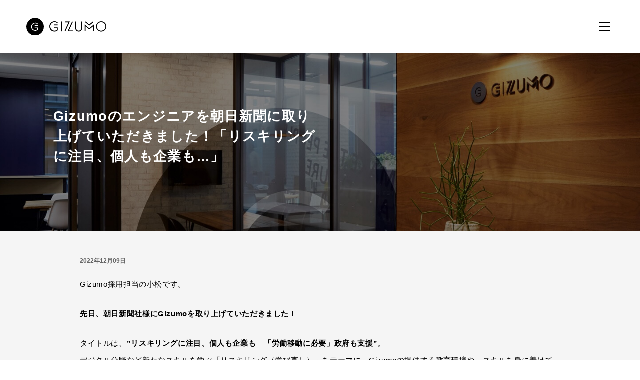

--- FILE ---
content_type: text/html; charset=UTF-8
request_url: https://careers.gizumo-inc.jp/article/gizumo%E3%81%AE%E3%82%A8%E3%83%B3%E3%82%B8%E3%83%8B%E3%82%A2%E3%82%92%E6%9C%9D%E6%97%A5%E6%96%B0%E8%81%9E%E3%81%AB%E5%8F%96%E3%82%8A%E4%B8%8A%E3%81%92%E3%81%A6%E3%81%84%E3%81%9F%E3%81%A0%E3%81%8D/
body_size: 5988
content:
<!DOCTYPE html>
<html lang="ja">
<head>
  <!-- Google Tag Manager -->
    <script>(function(w,d,s,l,i){w[l]=w[l]||[];w[l].push({'gtm.start':
    new Date().getTime(),event:'gtm.js'});var f=d.getElementsByTagName(s)[0],
    j=d.createElement(s),dl=l!='dataLayer'?'&l='+l:'';j.async=true;j.src=
    'https://www.googletagmanager.com/gtm.js?id='+i+dl+ '&gtm_auth=D2cmvUWzhJVe7zcLzuicRg&gtm_preview=env-1&gtm_cookies_win=x';f.parentNode.insertBefore(j,f);
    })(window,document,'script','dataLayer','GTM-N5ZKLMV');</script>
    <!-- End Google Tag Manager -->  <meta charset="UTF-8">
  <meta name="viewport" content="width=device-width, initial-scale=1.0">
  <meta http-equiv="X-UA-Compatible" content="ie=edge">
  <meta name="format-detection" content="telephone=no">
  <link rel="shortcut icon" href="https://careers.gizumo-inc.jp/wp-content/themes/gizumo_careers/assets/img/favicon.ico">
  <title>Gizumoのエンジニアを朝日新聞に取り上げていただきました！「リスキリングに注目、個人も企業も…」 | Gizumo.inc | Recruitment</title>
<meta name='robots' content='max-image-preview:large' />
<link rel='dns-prefetch' href='//cdnjs.cloudflare.com' />
<link rel='dns-prefetch' href='//s.w.org' />
<script type="text/javascript">
window._wpemojiSettings = {"baseUrl":"https:\/\/s.w.org\/images\/core\/emoji\/13.1.0\/72x72\/","ext":".png","svgUrl":"https:\/\/s.w.org\/images\/core\/emoji\/13.1.0\/svg\/","svgExt":".svg","source":{"concatemoji":"https:\/\/careers.gizumo-inc.jp\/wp-includes\/js\/wp-emoji-release.min.js?ver=5.9.2"}};
/*! This file is auto-generated */
!function(e,a,t){var n,r,o,i=a.createElement("canvas"),p=i.getContext&&i.getContext("2d");function s(e,t){var a=String.fromCharCode;p.clearRect(0,0,i.width,i.height),p.fillText(a.apply(this,e),0,0);e=i.toDataURL();return p.clearRect(0,0,i.width,i.height),p.fillText(a.apply(this,t),0,0),e===i.toDataURL()}function c(e){var t=a.createElement("script");t.src=e,t.defer=t.type="text/javascript",a.getElementsByTagName("head")[0].appendChild(t)}for(o=Array("flag","emoji"),t.supports={everything:!0,everythingExceptFlag:!0},r=0;r<o.length;r++)t.supports[o[r]]=function(e){if(!p||!p.fillText)return!1;switch(p.textBaseline="top",p.font="600 32px Arial",e){case"flag":return s([127987,65039,8205,9895,65039],[127987,65039,8203,9895,65039])?!1:!s([55356,56826,55356,56819],[55356,56826,8203,55356,56819])&&!s([55356,57332,56128,56423,56128,56418,56128,56421,56128,56430,56128,56423,56128,56447],[55356,57332,8203,56128,56423,8203,56128,56418,8203,56128,56421,8203,56128,56430,8203,56128,56423,8203,56128,56447]);case"emoji":return!s([10084,65039,8205,55357,56613],[10084,65039,8203,55357,56613])}return!1}(o[r]),t.supports.everything=t.supports.everything&&t.supports[o[r]],"flag"!==o[r]&&(t.supports.everythingExceptFlag=t.supports.everythingExceptFlag&&t.supports[o[r]]);t.supports.everythingExceptFlag=t.supports.everythingExceptFlag&&!t.supports.flag,t.DOMReady=!1,t.readyCallback=function(){t.DOMReady=!0},t.supports.everything||(n=function(){t.readyCallback()},a.addEventListener?(a.addEventListener("DOMContentLoaded",n,!1),e.addEventListener("load",n,!1)):(e.attachEvent("onload",n),a.attachEvent("onreadystatechange",function(){"complete"===a.readyState&&t.readyCallback()})),(n=t.source||{}).concatemoji?c(n.concatemoji):n.wpemoji&&n.twemoji&&(c(n.twemoji),c(n.wpemoji)))}(window,document,window._wpemojiSettings);
</script>
<style type="text/css">
img.wp-smiley,
img.emoji {
	display: inline !important;
	border: none !important;
	box-shadow: none !important;
	height: 1em !important;
	width: 1em !important;
	margin: 0 0.07em !important;
	vertical-align: -0.1em !important;
	background: none !important;
	padding: 0 !important;
}
</style>
	<link rel='stylesheet' id='wp-block-library-css'  href='https://careers.gizumo-inc.jp/wp-includes/css/dist/block-library/style.min.css?ver=5.9.2' type='text/css' media='all' />
<style id='global-styles-inline-css' type='text/css'>
body{--wp--preset--color--black: #000000;--wp--preset--color--cyan-bluish-gray: #abb8c3;--wp--preset--color--white: #ffffff;--wp--preset--color--pale-pink: #f78da7;--wp--preset--color--vivid-red: #cf2e2e;--wp--preset--color--luminous-vivid-orange: #ff6900;--wp--preset--color--luminous-vivid-amber: #fcb900;--wp--preset--color--light-green-cyan: #7bdcb5;--wp--preset--color--vivid-green-cyan: #00d084;--wp--preset--color--pale-cyan-blue: #8ed1fc;--wp--preset--color--vivid-cyan-blue: #0693e3;--wp--preset--color--vivid-purple: #9b51e0;--wp--preset--gradient--vivid-cyan-blue-to-vivid-purple: linear-gradient(135deg,rgba(6,147,227,1) 0%,rgb(155,81,224) 100%);--wp--preset--gradient--light-green-cyan-to-vivid-green-cyan: linear-gradient(135deg,rgb(122,220,180) 0%,rgb(0,208,130) 100%);--wp--preset--gradient--luminous-vivid-amber-to-luminous-vivid-orange: linear-gradient(135deg,rgba(252,185,0,1) 0%,rgba(255,105,0,1) 100%);--wp--preset--gradient--luminous-vivid-orange-to-vivid-red: linear-gradient(135deg,rgba(255,105,0,1) 0%,rgb(207,46,46) 100%);--wp--preset--gradient--very-light-gray-to-cyan-bluish-gray: linear-gradient(135deg,rgb(238,238,238) 0%,rgb(169,184,195) 100%);--wp--preset--gradient--cool-to-warm-spectrum: linear-gradient(135deg,rgb(74,234,220) 0%,rgb(151,120,209) 20%,rgb(207,42,186) 40%,rgb(238,44,130) 60%,rgb(251,105,98) 80%,rgb(254,248,76) 100%);--wp--preset--gradient--blush-light-purple: linear-gradient(135deg,rgb(255,206,236) 0%,rgb(152,150,240) 100%);--wp--preset--gradient--blush-bordeaux: linear-gradient(135deg,rgb(254,205,165) 0%,rgb(254,45,45) 50%,rgb(107,0,62) 100%);--wp--preset--gradient--luminous-dusk: linear-gradient(135deg,rgb(255,203,112) 0%,rgb(199,81,192) 50%,rgb(65,88,208) 100%);--wp--preset--gradient--pale-ocean: linear-gradient(135deg,rgb(255,245,203) 0%,rgb(182,227,212) 50%,rgb(51,167,181) 100%);--wp--preset--gradient--electric-grass: linear-gradient(135deg,rgb(202,248,128) 0%,rgb(113,206,126) 100%);--wp--preset--gradient--midnight: linear-gradient(135deg,rgb(2,3,129) 0%,rgb(40,116,252) 100%);--wp--preset--duotone--dark-grayscale: url('#wp-duotone-dark-grayscale');--wp--preset--duotone--grayscale: url('#wp-duotone-grayscale');--wp--preset--duotone--purple-yellow: url('#wp-duotone-purple-yellow');--wp--preset--duotone--blue-red: url('#wp-duotone-blue-red');--wp--preset--duotone--midnight: url('#wp-duotone-midnight');--wp--preset--duotone--magenta-yellow: url('#wp-duotone-magenta-yellow');--wp--preset--duotone--purple-green: url('#wp-duotone-purple-green');--wp--preset--duotone--blue-orange: url('#wp-duotone-blue-orange');--wp--preset--font-size--small: 13px;--wp--preset--font-size--medium: 20px;--wp--preset--font-size--large: 36px;--wp--preset--font-size--x-large: 42px;}.has-black-color{color: var(--wp--preset--color--black) !important;}.has-cyan-bluish-gray-color{color: var(--wp--preset--color--cyan-bluish-gray) !important;}.has-white-color{color: var(--wp--preset--color--white) !important;}.has-pale-pink-color{color: var(--wp--preset--color--pale-pink) !important;}.has-vivid-red-color{color: var(--wp--preset--color--vivid-red) !important;}.has-luminous-vivid-orange-color{color: var(--wp--preset--color--luminous-vivid-orange) !important;}.has-luminous-vivid-amber-color{color: var(--wp--preset--color--luminous-vivid-amber) !important;}.has-light-green-cyan-color{color: var(--wp--preset--color--light-green-cyan) !important;}.has-vivid-green-cyan-color{color: var(--wp--preset--color--vivid-green-cyan) !important;}.has-pale-cyan-blue-color{color: var(--wp--preset--color--pale-cyan-blue) !important;}.has-vivid-cyan-blue-color{color: var(--wp--preset--color--vivid-cyan-blue) !important;}.has-vivid-purple-color{color: var(--wp--preset--color--vivid-purple) !important;}.has-black-background-color{background-color: var(--wp--preset--color--black) !important;}.has-cyan-bluish-gray-background-color{background-color: var(--wp--preset--color--cyan-bluish-gray) !important;}.has-white-background-color{background-color: var(--wp--preset--color--white) !important;}.has-pale-pink-background-color{background-color: var(--wp--preset--color--pale-pink) !important;}.has-vivid-red-background-color{background-color: var(--wp--preset--color--vivid-red) !important;}.has-luminous-vivid-orange-background-color{background-color: var(--wp--preset--color--luminous-vivid-orange) !important;}.has-luminous-vivid-amber-background-color{background-color: var(--wp--preset--color--luminous-vivid-amber) !important;}.has-light-green-cyan-background-color{background-color: var(--wp--preset--color--light-green-cyan) !important;}.has-vivid-green-cyan-background-color{background-color: var(--wp--preset--color--vivid-green-cyan) !important;}.has-pale-cyan-blue-background-color{background-color: var(--wp--preset--color--pale-cyan-blue) !important;}.has-vivid-cyan-blue-background-color{background-color: var(--wp--preset--color--vivid-cyan-blue) !important;}.has-vivid-purple-background-color{background-color: var(--wp--preset--color--vivid-purple) !important;}.has-black-border-color{border-color: var(--wp--preset--color--black) !important;}.has-cyan-bluish-gray-border-color{border-color: var(--wp--preset--color--cyan-bluish-gray) !important;}.has-white-border-color{border-color: var(--wp--preset--color--white) !important;}.has-pale-pink-border-color{border-color: var(--wp--preset--color--pale-pink) !important;}.has-vivid-red-border-color{border-color: var(--wp--preset--color--vivid-red) !important;}.has-luminous-vivid-orange-border-color{border-color: var(--wp--preset--color--luminous-vivid-orange) !important;}.has-luminous-vivid-amber-border-color{border-color: var(--wp--preset--color--luminous-vivid-amber) !important;}.has-light-green-cyan-border-color{border-color: var(--wp--preset--color--light-green-cyan) !important;}.has-vivid-green-cyan-border-color{border-color: var(--wp--preset--color--vivid-green-cyan) !important;}.has-pale-cyan-blue-border-color{border-color: var(--wp--preset--color--pale-cyan-blue) !important;}.has-vivid-cyan-blue-border-color{border-color: var(--wp--preset--color--vivid-cyan-blue) !important;}.has-vivid-purple-border-color{border-color: var(--wp--preset--color--vivid-purple) !important;}.has-vivid-cyan-blue-to-vivid-purple-gradient-background{background: var(--wp--preset--gradient--vivid-cyan-blue-to-vivid-purple) !important;}.has-light-green-cyan-to-vivid-green-cyan-gradient-background{background: var(--wp--preset--gradient--light-green-cyan-to-vivid-green-cyan) !important;}.has-luminous-vivid-amber-to-luminous-vivid-orange-gradient-background{background: var(--wp--preset--gradient--luminous-vivid-amber-to-luminous-vivid-orange) !important;}.has-luminous-vivid-orange-to-vivid-red-gradient-background{background: var(--wp--preset--gradient--luminous-vivid-orange-to-vivid-red) !important;}.has-very-light-gray-to-cyan-bluish-gray-gradient-background{background: var(--wp--preset--gradient--very-light-gray-to-cyan-bluish-gray) !important;}.has-cool-to-warm-spectrum-gradient-background{background: var(--wp--preset--gradient--cool-to-warm-spectrum) !important;}.has-blush-light-purple-gradient-background{background: var(--wp--preset--gradient--blush-light-purple) !important;}.has-blush-bordeaux-gradient-background{background: var(--wp--preset--gradient--blush-bordeaux) !important;}.has-luminous-dusk-gradient-background{background: var(--wp--preset--gradient--luminous-dusk) !important;}.has-pale-ocean-gradient-background{background: var(--wp--preset--gradient--pale-ocean) !important;}.has-electric-grass-gradient-background{background: var(--wp--preset--gradient--electric-grass) !important;}.has-midnight-gradient-background{background: var(--wp--preset--gradient--midnight) !important;}.has-small-font-size{font-size: var(--wp--preset--font-size--small) !important;}.has-medium-font-size{font-size: var(--wp--preset--font-size--medium) !important;}.has-large-font-size{font-size: var(--wp--preset--font-size--large) !important;}.has-x-large-font-size{font-size: var(--wp--preset--font-size--x-large) !important;}
</style>
<link rel='stylesheet' id='dashicons-css'  href='https://careers.gizumo-inc.jp/wp-includes/css/dashicons.min.css?ver=5.9.2' type='text/css' media='all' />
<link rel='stylesheet' id='style-css'  href='https://careers.gizumo-inc.jp/wp-content/themes/gizumo_careers/style.css?ver=0.1.0' type='text/css' media='all' />
<link rel='stylesheet' id='hljs-style-css'  href='//cdnjs.cloudflare.com/ajax/libs/highlight.js/10.7.2/styles/solarized-dark.min.css?ver=5.9.2' type='text/css' media='all' />
<link rel="https://api.w.org/" href="https://careers.gizumo-inc.jp/wp-json/" /><link rel="alternate" type="application/json" href="https://careers.gizumo-inc.jp/wp-json/wp/v2/article/3144" /><link rel="EditURI" type="application/rsd+xml" title="RSD" href="https://careers.gizumo-inc.jp/xmlrpc.php?rsd" />
<link rel="wlwmanifest" type="application/wlwmanifest+xml" href="https://careers.gizumo-inc.jp/wp-includes/wlwmanifest.xml" /> 
<meta name="generator" content="WordPress 5.9.2" />
<link rel="canonical" href="https://careers.gizumo-inc.jp/article/gizumo%e3%81%ae%e3%82%a8%e3%83%b3%e3%82%b8%e3%83%8b%e3%82%a2%e3%82%92%e6%9c%9d%e6%97%a5%e6%96%b0%e8%81%9e%e3%81%ab%e5%8f%96%e3%82%8a%e4%b8%8a%e3%81%92%e3%81%a6%e3%81%84%e3%81%9f%e3%81%a0%e3%81%8d/" />
<link rel='shortlink' href='https://careers.gizumo-inc.jp/?p=3144' />
<link rel="alternate" type="application/json+oembed" href="https://careers.gizumo-inc.jp/wp-json/oembed/1.0/embed?url=https%3A%2F%2Fcareers.gizumo-inc.jp%2Farticle%2Fgizumo%25e3%2581%25ae%25e3%2582%25a8%25e3%2583%25b3%25e3%2582%25b8%25e3%2583%258b%25e3%2582%25a2%25e3%2582%2592%25e6%259c%259d%25e6%2597%25a5%25e6%2596%25b0%25e8%2581%259e%25e3%2581%25ab%25e5%258f%2596%25e3%2582%258a%25e4%25b8%258a%25e3%2581%2592%25e3%2581%25a6%25e3%2581%2584%25e3%2581%259f%25e3%2581%25a0%25e3%2581%258d%2F" />
<link rel="alternate" type="text/xml+oembed" href="https://careers.gizumo-inc.jp/wp-json/oembed/1.0/embed?url=https%3A%2F%2Fcareers.gizumo-inc.jp%2Farticle%2Fgizumo%25e3%2581%25ae%25e3%2582%25a8%25e3%2583%25b3%25e3%2582%25b8%25e3%2583%258b%25e3%2582%25a2%25e3%2582%2592%25e6%259c%259d%25e6%2597%25a5%25e6%2596%25b0%25e8%2581%259e%25e3%2581%25ab%25e5%258f%2596%25e3%2582%258a%25e4%25b8%258a%25e3%2581%2592%25e3%2581%25a6%25e3%2581%2584%25e3%2581%259f%25e3%2581%25a0%25e3%2581%258d%2F&#038;format=xml" />
<link rel="icon" href="https://careers.gizumo-inc.jp/wp-content/uploads/2022/05/cropped-gizumo_logo-32x32.png" sizes="32x32" />
<link rel="icon" href="https://careers.gizumo-inc.jp/wp-content/uploads/2022/05/cropped-gizumo_logo-192x192.png" sizes="192x192" />
<link rel="apple-touch-icon" href="https://careers.gizumo-inc.jp/wp-content/uploads/2022/05/cropped-gizumo_logo-180x180.png" />
<meta name="msapplication-TileImage" content="https://careers.gizumo-inc.jp/wp-content/uploads/2022/05/cropped-gizumo_logo-270x270.png" />
</head>
<body>
  <!-- Google Tag Manager (noscript) -->
    <noscript><iframe src="https://www.googletagmanager.com/ns.html?id=GTM-N5ZKLMV&gtm_auth=D2cmvUWzhJVe7zcLzuicRg&gtm_preview=env-1&gtm_cookies_win=x"
    height="0" width="0" style="display:none;visibility:hidden"></iframe></noscript>
    <!-- End Google Tag Manager (noscript) --><!-- ページ共通背景の縦罫線 -->
  <span class="c-bg-line"></span>
  <span class="c-bg-line"></span>
  <span class="c-bg-line"></span>
  <span class="c-bg-line"></span>
  <!-- ページ共通背景の縦罫線終わり -->
  <!-- ページ共通ヘッダー -->
  <header class="l-header" data-js-module="header">
    <a class="l-header-logo" href="https://careers.gizumo-inc.jp"><img src="https://careers.gizumo-inc.jp/wp-content/themes/gizumo_careers/assets/img/logo/logo.svg" alt=""></a>
    <a class="l-header-humberger" href="https://careers.gizumo-inc.jp/about-us/">
      <span class="l-header-humberger-line"></span>
      <span class="l-header-humberger-line"></span>
      <span class="l-header-humberger-line"></span>
    </a>
  </header>
  <!-- ページ共通ヘッダー終わり -->
      <main>
      <div class="p-article-detail-head">
        <h1 class="p-article-detail-head-title">Gizumoのエンジニアを朝日新聞に取り上げていただきました！「リスキリングに注目、個人も企業も…」</h1>
      </div>
      <section class="p-article-detail-description">
        <div class="l-wrapper">
          <div class="l-wrapper-inner p-article-detail-description-inner">
            <time class="p-article-detail-description-inner-date">2022年12月09日</time>
            
<p style="font-size:15px">Gizumo採用担当の小松です。</p>



<p id="h3-先日-朝日新聞社様にgizumoを取り上げていただきました" style="font-size:15px"><strong>先日、朝日新聞社様にGizumoを取り上げていただきました！</strong></p>



<p style="font-size:15px">タイトルは、<strong>”リスキリングに注目、個人も企業も　「労働移動に必要」政府も支援”</strong>。<br>デジタル分野など新たなスキルを学ぶ「リスキリング（学び直し）」をテーマに、Gizumoの提供する教育環境や、スキルを身に着けてエンジニアとして活躍しているメンバーをご紹介いただきました！</p>



<p style="font-size:15px">下記は一部抜粋した概要です。</p>



<blockquote class="wp-block-quote" style="font-size:15px"><p><em>デジタル分野など新たなスキルを学ぶ「リスキリング(学び直し)」が注目されている。個人が転職などのために取り組むだけでなく、企業が事業変革のために社員に学ぶ機会を提供するケースが増えている。政府も成長分野への労働移動を進めるために必要だとして、支援に力を入れる。</em></p><cite><a rel="noreferrer noopener" href="https://www.asahi.com/articles/ASQD255PLQCXULFA00J.html" target="_blank">https://www.asahi.com/articles/ASQD255PLQCXULFA00J.html</a></cite></blockquote>



<p style="font-size:15px">紙面掲載は12/5(月)朝刊でしたが、デジタル版も発行されていますので、ご興味のある方は是非ご覧いただければと思います！</p>



<p style="font-size:15px">朝日新聞DIGITALはこちら：<br><a rel="noreferrer noopener" href="https://digital.asahi.com/articles/ASQD255PLQCXULFA00J.html" target="_blank">https://digital.asahi.com/articles/ASQD255PLQCXULFA00J.html</a></p>



<hr class="wp-block-separator"/>



<p style="font-size:15px">Gizumoには、未経験からスキルを身に着けて挑戦できる環境が整っています。<br>エンジニアとして手に職をつけたい、という方は是非お気軽にエントリーください！</p>
          </div>
        </div>
      </section>
      <nav class="c-breadcrumb article-detail">
        <div class="c-breadcrumb-inner">
          <a href="https://careers.gizumo-inc.jp" class="c-breadcrumb-link is-lato-blk">TOP</a>
          <a href="https://careers.gizumo-inc.jp/articles/" class="c-breadcrumb-link is-lato-blk">FEED</a>
          <a href="https://careers.gizumo-inc.jp/article/gizumo%e3%81%ae%e3%82%a8%e3%83%b3%e3%82%b8%e3%83%8b%e3%82%a2%e3%82%92%e6%9c%9d%e6%97%a5%e6%96%b0%e8%81%9e%e3%81%ab%e5%8f%96%e3%82%8a%e4%b8%8a%e3%81%92%e3%81%a6%e3%81%84%e3%81%9f%e3%81%a0%e3%81%8d/" class="c-breadcrumb-link is-lato-blk">Gizumoのエンジ…</a>
        </div>
      </nav>
    </main>
  
<!-- ページ共通フッター -->
<footer class="l-footer">
  <div class="l-footer-inner">
    <nav class="l-footer-nav">
      <a href="https://careers.gizumo-inc.jp/about-us/" class="l-footer-link is-yanone-bold">ABOUT US</a>
      <a href="https://careers.gizumo-inc.jp/training-web/" class="l-footer-link is-yanone-bold">WEB TRAINING</a>
      <a href="https://careers.gizumo-inc.jp/training-server/" class="l-footer-link is-yanone-bold">SERVER TRAINING</a>
      <a href="https://careers.gizumo-inc.jp/members/" class="l-footer-link is-yanone-bold">MEMBERS</a>
      <a href="https://careers.gizumo-inc.jp/articles/" class="l-footer-link is-yanone-bold">FEED</a>
      <a href="https://careers.gizumo-inc.jp/requirements/" class="l-footer-link is-yanone-bold">ENTRY</a>
    </nav>

    <div class="l-footer-logo">
      <a href="https://careers.gizumo-inc.jp" target="_blank">
        <img src="https://careers.gizumo-inc.jp/wp-content/themes/gizumo_careers/assets/img/logo/logo_white.svg" alt="株式会社Gizumo">
      </a>
    </div>
    <p class="l-footer-address">&#12306;150-0002<br>東京都渋谷区渋谷3丁目11-11<br>IVYイーストビル9階<br><a href="tel:0362766702" class="l-footer-number">TEL. 03-6276-6702</a></p>
    <p class="l-footer-copyright is-lato-blk">@2026 Gizumo Inc.</p>
  </div>
</footer>
<!-- ページ共通フッター終わり -->
<!-- ページ共通モーダル(ヘッダーメニュー) -->
<div class="c-modal-menu">
  <div class="c-modal-menu-overlay">
    <div class="c-modal-menu-overlay-sp">
      <div class="c-modal-menu-overlay-sp-head">
        <a class="c-modal-menu-overlay-sp-logo" href="https://careers.gizumo-inc.jp"><img src="https://careers.gizumo-inc.jp/wp-content/themes/gizumo_careers/assets/img/logo/logo_white.svg" alt=""></a>
        <a class="c-modal-menu-overlay-sp-content-close" href="">
          <span class="c-modal-menu-overlay-sp-content-close-line"></span>
          <span class="c-modal-menu-overlay-sp-content-close-line"></span>
        </a>
      </div>
      <nav class="c-modal-menu-overlay-sp-nav">
        <div class="c-modal-menu-overlay-sp-nav-link-wrap">
          <a href="https://careers.gizumo-inc.jp" class="c-modal-menu-overlay-sp-nav-link is-yanone-bold">TOP</a>
        </div>
        <div class="c-modal-menu-overlay-sp-nav-link-wrap">
          <a href="https://careers.gizumo-inc.jp/about-us/"
             class="c-modal-menu-overlay-sp-nav-link is-yanone-bold">ABOUT US</a>
        </div>
        <div class="c-modal-menu-overlay-sp-nav-link-wrap">
          <a href="https://careers.gizumo-inc.jp/training-web/"
             class="c-modal-menu-overlay-sp-nav-link is-yanone-bold">WEB TRAINING</a>
        </div>
        <div class="c-modal-menu-overlay-sp-nav-link-wrap">
          <a href="https://careers.gizumo-inc.jp/training-server/"
             class="c-modal-menu-overlay-sp-nav-link is-yanone-bold">SERVER TRAINING</a>
        </div>
        <div class="c-modal-menu-overlay-sp-nav-link-wrap">
          <a href="https://careers.gizumo-inc.jp/members/"
             class="c-modal-menu-overlay-sp-nav-link is-yanone-bold">MEMBERS</a>
        </div>
        <div class="c-modal-menu-overlay-sp-nav-link-wrap">
          <a href="https://careers.gizumo-inc.jp/articles/"
             class="c-modal-menu-overlay-sp-nav-link is-yanone-bold">FEED</a>
        </div>
      </nav>
      <div class="c-modal-menu-overlay-sp-entry">
        <a href="https://careers.gizumo-inc.jp/requirements/"
           class="c-modal-menu-overlay-sp-entry-link is-yanone-bold">ENTRY</a>
      </div>
    </div>
    <div class="c-modal-menu-overlay-content">
      <div class="c-modal-menu-overlay-content-inner">
        <a href="https://careers.gizumo-inc.jp" class="c-modal-menu-overlay-content-logo"><img
                  src="https://careers.gizumo-inc.jp/wp-content/themes/gizumo_careers/assets/img/logo/logo_white.svg" alt=""></a>
      </div>
    </div>
    <div class="c-modal-menu-overlay-content">
      <div class="c-modal-menu-overlay-content-inner">
        <nav class="c-modal-menu-overlay-nav">
          <a href="https://careers.gizumo-inc.jp" class="c-modal-menu-overlay-nav-link is-yanone-bold">TOP</a>
          <a href="https://careers.gizumo-inc.jp/about-us/"
             class="c-modal-menu-overlay-nav-link is-yanone-bold">ABOUT US</a>
          <a class="c-modal-menu-overlay-nav-link is-yanone-bold">TRAINING</a>
          <a href="https://careers.gizumo-inc.jp/training-web/"
             class="c-modal-menu-overlay-nav-link is-yanone-bold">・WEB</a>
          <a href="https://careers.gizumo-inc.jp/training-server/"
             class="c-modal-menu-overlay-nav-link is-yanone-bold">・SERVER</a>
          <a href="https://careers.gizumo-inc.jp/members/"
             class="c-modal-menu-overlay-nav-link is-yanone-bold">MEMBERS</a>
          <a href="https://careers.gizumo-inc.jp/articles/"
             class="c-modal-menu-overlay-nav-link is-yanone-bold">FEED</a>
        </nav>
      </div>
    </div>
    <div class="c-modal-menu-overlay-content">
      <span class="c-modal-menu-overlay-content-inner"></span>
    </div>
    <div class="c-modal-menu-overlay-content">
      <div class="c-modal-menu-overlay-entry">
        <div class="c-modal-menu-overlay-entry-nav">
          <a href="https://careers.gizumo-inc.jp/requirements/" class="c-modal-menu-overlay-entry-nav-link is-yanone-bold">ENTRY</a>
        </div>
      </div>
    </div>
    <div class="c-modal-menu-overlay-content">
      <div class="c-modal-menu-overlay-content-inner">
        <a class="c-modal-menu-overlay-content-close" href="">
          <span class="c-modal-menu-overlay-content-close-line"></span>
          <span class="c-modal-menu-overlay-content-close-line"></span>
        </a>
      </div>
    </div>
  </div>
</div>
<script type='text/javascript' src='https://careers.gizumo-inc.jp/wp-content/themes/gizumo_careers/assets/js/app.js?ver=0.1.0' id='app-js'></script>
<script type='text/javascript' src='//cdnjs.cloudflare.com/ajax/libs/highlight.js/10.7.2/highlight.min.js' id='hljs-script-js'></script>
<script type='text/javascript' id='hljs-script-js-after'>
hljs.initHighlightingOnLoad();
</script>
</body>
</html>


--- FILE ---
content_type: text/css
request_url: https://careers.gizumo-inc.jp/wp-content/themes/gizumo_careers/style.css?ver=0.1.0
body_size: 20419
content:
@charset "UTF-8";/*!
Theme Name: Gizumo Careers
Description: 株式会社Gizumo採用サイト
Version: 0.1.0
Theme URI: https://github.com/gizumo-inc/gizumo_careers/
Author: gizumo-inc
Author URI: https://gizumo-inc.jp/
*/.swiper-container{margin:0 auto;position:relative;overflow:hidden;list-style:none;padding:0;z-index:1}.swiper-container-no-flexbox .swiper-slide{float:left}.swiper-container-vertical>.swiper-wrapper{-webkit-box-orient:vertical;-webkit-box-direction:normal;-webkit-flex-direction:column;-ms-flex-direction:column;flex-direction:column}.swiper-wrapper{position:relative;width:100%;height:100%;z-index:1;display:-webkit-box;display:-webkit-flex;display:-ms-flexbox;display:flex;-webkit-transition-property:-webkit-transform;transition-property:-webkit-transform;-o-transition-property:transform;transition-property:transform;transition-property:transform,-webkit-transform;-webkit-box-sizing:content-box;box-sizing:content-box}.swiper-container-android .swiper-slide,.swiper-wrapper{-webkit-transform:translate3d(0,0,0);transform:translate3d(0,0,0)}.swiper-container-multirow>.swiper-wrapper{-webkit-flex-wrap:wrap;-ms-flex-wrap:wrap;flex-wrap:wrap}.swiper-container-free-mode>.swiper-wrapper{-webkit-transition-timing-function:ease-out;-o-transition-timing-function:ease-out;transition-timing-function:ease-out;margin:0 auto}.swiper-slide{-webkit-flex-shrink:0;-ms-flex-negative:0;flex-shrink:0;width:100%;height:100%;position:relative;-webkit-transition-property:-webkit-transform;transition-property:-webkit-transform;-o-transition-property:transform;transition-property:transform;transition-property:transform,-webkit-transform}.swiper-slide-invisible-blank{visibility:hidden}.swiper-container-autoheight,.swiper-container-autoheight .swiper-slide{height:auto}.swiper-container-autoheight .swiper-wrapper{-webkit-box-align:start;-webkit-align-items:flex-start;-ms-flex-align:start;align-items:flex-start;-webkit-transition-property:height,-webkit-transform;transition-property:height,-webkit-transform;-o-transition-property:transform,height;transition-property:transform,height;transition-property:transform,height,-webkit-transform}.swiper-container-3d{-webkit-perspective:1200px;perspective:1200px}.swiper-container-3d .swiper-cube-shadow,.swiper-container-3d .swiper-slide,.swiper-container-3d .swiper-slide-shadow-bottom,.swiper-container-3d .swiper-slide-shadow-left,.swiper-container-3d .swiper-slide-shadow-right,.swiper-container-3d .swiper-slide-shadow-top,.swiper-container-3d .swiper-wrapper{-webkit-transform-style:preserve-3d;transform-style:preserve-3d}.swiper-container-3d .swiper-slide-shadow-bottom,.swiper-container-3d .swiper-slide-shadow-left,.swiper-container-3d .swiper-slide-shadow-right,.swiper-container-3d .swiper-slide-shadow-top{position:absolute;left:0;top:0;width:100%;height:100%;pointer-events:none;z-index:10}.swiper-container-3d .swiper-slide-shadow-left{background-image:-webkit-gradient(linear,right top,left top,from(rgba(0,0,0,.5)),to(rgba(0,0,0,0)));background-image:-webkit-linear-gradient(right,rgba(0,0,0,.5),rgba(0,0,0,0));background-image:-o-linear-gradient(right,rgba(0,0,0,.5),rgba(0,0,0,0));background-image:linear-gradient(to left,rgba(0,0,0,.5),rgba(0,0,0,0))}.swiper-container-3d .swiper-slide-shadow-right{background-image:-webkit-gradient(linear,left top,right top,from(rgba(0,0,0,.5)),to(rgba(0,0,0,0)));background-image:-webkit-linear-gradient(left,rgba(0,0,0,.5),rgba(0,0,0,0));background-image:-o-linear-gradient(left,rgba(0,0,0,.5),rgba(0,0,0,0));background-image:linear-gradient(to right,rgba(0,0,0,.5),rgba(0,0,0,0))}.swiper-container-3d .swiper-slide-shadow-top{background-image:-webkit-gradient(linear,left bottom,left top,from(rgba(0,0,0,.5)),to(rgba(0,0,0,0)));background-image:-webkit-linear-gradient(bottom,rgba(0,0,0,.5),rgba(0,0,0,0));background-image:-o-linear-gradient(bottom,rgba(0,0,0,.5),rgba(0,0,0,0));background-image:linear-gradient(to top,rgba(0,0,0,.5),rgba(0,0,0,0))}.swiper-container-3d .swiper-slide-shadow-bottom{background-image:-webkit-gradient(linear,left top,left bottom,from(rgba(0,0,0,.5)),to(rgba(0,0,0,0)));background-image:-webkit-linear-gradient(top,rgba(0,0,0,.5),rgba(0,0,0,0));background-image:-o-linear-gradient(top,rgba(0,0,0,.5),rgba(0,0,0,0));background-image:linear-gradient(to bottom,rgba(0,0,0,.5),rgba(0,0,0,0))}.swiper-container-wp8-horizontal,.swiper-container-wp8-horizontal>.swiper-wrapper{-ms-touch-action:pan-y;touch-action:pan-y}.swiper-container-wp8-vertical,.swiper-container-wp8-vertical>.swiper-wrapper{-ms-touch-action:pan-x;touch-action:pan-x}.swiper-button-next,.swiper-button-prev{position:absolute;top:50%;width:27px;height:44px;margin-top:-22px;z-index:10;cursor:pointer;background-size:27px 44px;background-position:center;background-repeat:no-repeat}.swiper-button-next.swiper-button-disabled,.swiper-button-prev.swiper-button-disabled{opacity:.35;cursor:auto;pointer-events:none}.swiper-button-prev,.swiper-container-rtl .swiper-button-next{background-image:url("data:image/svg+xml;charset=utf-8,%3Csvg%20xmlns%3D'http%3A%2F%2Fwww.w3.org%2F2000%2Fsvg'%20viewBox%3D'0%200%2027%2044'%3E%3Cpath%20d%3D'M0%2C22L22%2C0l2.1%2C2.1L4.2%2C22l19.9%2C19.9L22%2C44L0%2C22L0%2C22L0%2C22z'%20fill%3D'%23007aff'%2F%3E%3C%2Fsvg%3E");left:10px;right:auto}.swiper-button-next,.swiper-container-rtl .swiper-button-prev{background-image:url("data:image/svg+xml;charset=utf-8,%3Csvg%20xmlns%3D'http%3A%2F%2Fwww.w3.org%2F2000%2Fsvg'%20viewBox%3D'0%200%2027%2044'%3E%3Cpath%20d%3D'M27%2C22L27%2C22L5%2C44l-2.1-2.1L22.8%2C22L2.9%2C2.1L5%2C0L27%2C22L27%2C22z'%20fill%3D'%23007aff'%2F%3E%3C%2Fsvg%3E");right:10px;left:auto}.swiper-button-prev.swiper-button-white,.swiper-container-rtl .swiper-button-next.swiper-button-white{background-image:url("data:image/svg+xml;charset=utf-8,%3Csvg%20xmlns%3D'http%3A%2F%2Fwww.w3.org%2F2000%2Fsvg'%20viewBox%3D'0%200%2027%2044'%3E%3Cpath%20d%3D'M0%2C22L22%2C0l2.1%2C2.1L4.2%2C22l19.9%2C19.9L22%2C44L0%2C22L0%2C22L0%2C22z'%20fill%3D'%23ffffff'%2F%3E%3C%2Fsvg%3E")}.swiper-button-next.swiper-button-white,.swiper-container-rtl .swiper-button-prev.swiper-button-white{background-image:url("data:image/svg+xml;charset=utf-8,%3Csvg%20xmlns%3D'http%3A%2F%2Fwww.w3.org%2F2000%2Fsvg'%20viewBox%3D'0%200%2027%2044'%3E%3Cpath%20d%3D'M27%2C22L27%2C22L5%2C44l-2.1-2.1L22.8%2C22L2.9%2C2.1L5%2C0L27%2C22L27%2C22z'%20fill%3D'%23ffffff'%2F%3E%3C%2Fsvg%3E")}.swiper-button-prev.swiper-button-black,.swiper-container-rtl .swiper-button-next.swiper-button-black{background-image:url("data:image/svg+xml;charset=utf-8,%3Csvg%20xmlns%3D'http%3A%2F%2Fwww.w3.org%2F2000%2Fsvg'%20viewBox%3D'0%200%2027%2044'%3E%3Cpath%20d%3D'M0%2C22L22%2C0l2.1%2C2.1L4.2%2C22l19.9%2C19.9L22%2C44L0%2C22L0%2C22L0%2C22z'%20fill%3D'%23000000'%2F%3E%3C%2Fsvg%3E")}.swiper-button-next.swiper-button-black,.swiper-container-rtl .swiper-button-prev.swiper-button-black{background-image:url("data:image/svg+xml;charset=utf-8,%3Csvg%20xmlns%3D'http%3A%2F%2Fwww.w3.org%2F2000%2Fsvg'%20viewBox%3D'0%200%2027%2044'%3E%3Cpath%20d%3D'M27%2C22L27%2C22L5%2C44l-2.1-2.1L22.8%2C22L2.9%2C2.1L5%2C0L27%2C22L27%2C22z'%20fill%3D'%23000000'%2F%3E%3C%2Fsvg%3E")}.swiper-button-lock{display:none}.swiper-pagination{position:absolute;text-align:center;-webkit-transition:.3s opacity;-o-transition:.3s opacity;transition:.3s opacity;-webkit-transform:translate3d(0,0,0);transform:translate3d(0,0,0);z-index:10}.swiper-pagination.swiper-pagination-hidden{opacity:0}.swiper-container-horizontal>.swiper-pagination-bullets,.swiper-pagination-custom,.swiper-pagination-fraction{bottom:10px;left:0;width:100%}.swiper-pagination-bullets-dynamic{overflow:hidden;font-size:0}.swiper-pagination-bullets-dynamic .swiper-pagination-bullet{-webkit-transform:scale(.33);-ms-transform:scale(.33);transform:scale(.33);position:relative}.swiper-pagination-bullets-dynamic .swiper-pagination-bullet-active{-webkit-transform:scale(1);-ms-transform:scale(1);transform:scale(1)}.swiper-pagination-bullets-dynamic .swiper-pagination-bullet-active-main{-webkit-transform:scale(1);-ms-transform:scale(1);transform:scale(1)}.swiper-pagination-bullets-dynamic .swiper-pagination-bullet-active-prev{-webkit-transform:scale(.66);-ms-transform:scale(.66);transform:scale(.66)}.swiper-pagination-bullets-dynamic .swiper-pagination-bullet-active-prev-prev{-webkit-transform:scale(.33);-ms-transform:scale(.33);transform:scale(.33)}.swiper-pagination-bullets-dynamic .swiper-pagination-bullet-active-next{-webkit-transform:scale(.66);-ms-transform:scale(.66);transform:scale(.66)}.swiper-pagination-bullets-dynamic .swiper-pagination-bullet-active-next-next{-webkit-transform:scale(.33);-ms-transform:scale(.33);transform:scale(.33)}.swiper-pagination-bullet{width:8px;height:8px;display:inline-block;border-radius:100%;background:#000;opacity:.2}button.swiper-pagination-bullet{border:none;margin:0;padding:0;-webkit-box-shadow:none;box-shadow:none;-webkit-appearance:none;-moz-appearance:none;appearance:none}.swiper-pagination-clickable .swiper-pagination-bullet{cursor:pointer}.swiper-pagination-bullet-active{opacity:1;background:#007aff}.swiper-container-vertical>.swiper-pagination-bullets{right:10px;top:50%;-webkit-transform:translate3d(0,-50%,0);transform:translate3d(0,-50%,0)}.swiper-container-vertical>.swiper-pagination-bullets .swiper-pagination-bullet{margin:6px 0;display:block}.swiper-container-vertical>.swiper-pagination-bullets.swiper-pagination-bullets-dynamic{top:50%;-webkit-transform:translateY(-50%);-ms-transform:translateY(-50%);transform:translateY(-50%);width:8px}.swiper-container-vertical>.swiper-pagination-bullets.swiper-pagination-bullets-dynamic .swiper-pagination-bullet{display:inline-block;-webkit-transition:.2s top,.2s -webkit-transform;transition:.2s top,.2s -webkit-transform;-o-transition:.2s transform,.2s top;transition:.2s transform,.2s top;transition:.2s transform,.2s top,.2s -webkit-transform}.swiper-container-horizontal>.swiper-pagination-bullets .swiper-pagination-bullet{margin:0 4px}.swiper-container-horizontal>.swiper-pagination-bullets.swiper-pagination-bullets-dynamic{left:50%;-webkit-transform:translateX(-50%);-ms-transform:translateX(-50%);transform:translateX(-50%);white-space:nowrap}.swiper-container-horizontal>.swiper-pagination-bullets.swiper-pagination-bullets-dynamic .swiper-pagination-bullet{-webkit-transition:.2s left,.2s -webkit-transform;transition:.2s left,.2s -webkit-transform;-o-transition:.2s transform,.2s left;transition:.2s transform,.2s left;transition:.2s transform,.2s left,.2s -webkit-transform}.swiper-container-horizontal.swiper-container-rtl>.swiper-pagination-bullets-dynamic .swiper-pagination-bullet{-webkit-transition:.2s right,.2s -webkit-transform;transition:.2s right,.2s -webkit-transform;-o-transition:.2s transform,.2s right;transition:.2s transform,.2s right;transition:.2s transform,.2s right,.2s -webkit-transform}.swiper-pagination-progressbar{background:rgba(0,0,0,.25);position:absolute}.swiper-pagination-progressbar .swiper-pagination-progressbar-fill{background:#007aff;position:absolute;left:0;top:0;width:100%;height:100%;-webkit-transform:scale(0);-ms-transform:scale(0);transform:scale(0);-webkit-transform-origin:left top;-ms-transform-origin:left top;transform-origin:left top}.swiper-container-rtl .swiper-pagination-progressbar .swiper-pagination-progressbar-fill{-webkit-transform-origin:right top;-ms-transform-origin:right top;transform-origin:right top}.swiper-container-horizontal>.swiper-pagination-progressbar,.swiper-container-vertical>.swiper-pagination-progressbar.swiper-pagination-progressbar-opposite{width:100%;height:4px;left:0;top:0}.swiper-container-horizontal>.swiper-pagination-progressbar.swiper-pagination-progressbar-opposite,.swiper-container-vertical>.swiper-pagination-progressbar{width:4px;height:100%;left:0;top:0}.swiper-pagination-white .swiper-pagination-bullet-active{background:#fff}.swiper-pagination-progressbar.swiper-pagination-white{background:rgba(255,255,255,.25)}.swiper-pagination-progressbar.swiper-pagination-white .swiper-pagination-progressbar-fill{background:#fff}.swiper-pagination-black .swiper-pagination-bullet-active{background:#000}.swiper-pagination-progressbar.swiper-pagination-black{background:rgba(0,0,0,.25)}.swiper-pagination-progressbar.swiper-pagination-black .swiper-pagination-progressbar-fill{background:#000}.swiper-pagination-lock{display:none}.swiper-scrollbar{border-radius:10px;position:relative;-ms-touch-action:none;background:rgba(0,0,0,.1)}.swiper-container-horizontal>.swiper-scrollbar{position:absolute;left:1%;bottom:3px;z-index:50;height:5px;width:98%}.swiper-container-vertical>.swiper-scrollbar{position:absolute;right:3px;top:1%;z-index:50;width:5px;height:98%}.swiper-scrollbar-drag{height:100%;width:100%;position:relative;background:rgba(0,0,0,.5);border-radius:10px;left:0;top:0}.swiper-scrollbar-cursor-drag{cursor:move}.swiper-scrollbar-lock{display:none}.swiper-zoom-container{width:100%;height:100%;display:-webkit-box;display:-webkit-flex;display:-ms-flexbox;display:flex;-webkit-box-pack:center;-webkit-justify-content:center;-ms-flex-pack:center;justify-content:center;-webkit-box-align:center;-webkit-align-items:center;-ms-flex-align:center;align-items:center;text-align:center}.swiper-zoom-container>canvas,.swiper-zoom-container>img,.swiper-zoom-container>svg{max-width:100%;max-height:100%;-o-object-fit:contain;object-fit:contain}.swiper-slide-zoomed{cursor:move}.swiper-lazy-preloader{width:42px;height:42px;position:absolute;left:50%;top:50%;margin-left:-21px;margin-top:-21px;z-index:10;-webkit-transform-origin:50%;-ms-transform-origin:50%;transform-origin:50%;-webkit-animation:swiper-preloader-spin 1s steps(12,end) infinite;animation:swiper-preloader-spin 1s steps(12,end) infinite}.swiper-lazy-preloader:after{display:block;content:'';width:100%;height:100%;background-image:url("data:image/svg+xml;charset=utf-8,%3Csvg%20viewBox%3D'0%200%20120%20120'%20xmlns%3D'http%3A%2F%2Fwww.w3.org%2F2000%2Fsvg'%20xmlns%3Axlink%3D'http%3A%2F%2Fwww.w3.org%2F1999%2Fxlink'%3E%3Cdefs%3E%3Cline%20id%3D'l'%20x1%3D'60'%20x2%3D'60'%20y1%3D'7'%20y2%3D'27'%20stroke%3D'%236c6c6c'%20stroke-width%3D'11'%20stroke-linecap%3D'round'%2F%3E%3C%2Fdefs%3E%3Cg%3E%3Cuse%20xlink%3Ahref%3D'%23l'%20opacity%3D'.27'%2F%3E%3Cuse%20xlink%3Ahref%3D'%23l'%20opacity%3D'.27'%20transform%3D'rotate(30%2060%2C60)'%2F%3E%3Cuse%20xlink%3Ahref%3D'%23l'%20opacity%3D'.27'%20transform%3D'rotate(60%2060%2C60)'%2F%3E%3Cuse%20xlink%3Ahref%3D'%23l'%20opacity%3D'.27'%20transform%3D'rotate(90%2060%2C60)'%2F%3E%3Cuse%20xlink%3Ahref%3D'%23l'%20opacity%3D'.27'%20transform%3D'rotate(120%2060%2C60)'%2F%3E%3Cuse%20xlink%3Ahref%3D'%23l'%20opacity%3D'.27'%20transform%3D'rotate(150%2060%2C60)'%2F%3E%3Cuse%20xlink%3Ahref%3D'%23l'%20opacity%3D'.37'%20transform%3D'rotate(180%2060%2C60)'%2F%3E%3Cuse%20xlink%3Ahref%3D'%23l'%20opacity%3D'.46'%20transform%3D'rotate(210%2060%2C60)'%2F%3E%3Cuse%20xlink%3Ahref%3D'%23l'%20opacity%3D'.56'%20transform%3D'rotate(240%2060%2C60)'%2F%3E%3Cuse%20xlink%3Ahref%3D'%23l'%20opacity%3D'.66'%20transform%3D'rotate(270%2060%2C60)'%2F%3E%3Cuse%20xlink%3Ahref%3D'%23l'%20opacity%3D'.75'%20transform%3D'rotate(300%2060%2C60)'%2F%3E%3Cuse%20xlink%3Ahref%3D'%23l'%20opacity%3D'.85'%20transform%3D'rotate(330%2060%2C60)'%2F%3E%3C%2Fg%3E%3C%2Fsvg%3E");background-position:50%;background-size:100%;background-repeat:no-repeat}.swiper-lazy-preloader-white:after{background-image:url("data:image/svg+xml;charset=utf-8,%3Csvg%20viewBox%3D'0%200%20120%20120'%20xmlns%3D'http%3A%2F%2Fwww.w3.org%2F2000%2Fsvg'%20xmlns%3Axlink%3D'http%3A%2F%2Fwww.w3.org%2F1999%2Fxlink'%3E%3Cdefs%3E%3Cline%20id%3D'l'%20x1%3D'60'%20x2%3D'60'%20y1%3D'7'%20y2%3D'27'%20stroke%3D'%23fff'%20stroke-width%3D'11'%20stroke-linecap%3D'round'%2F%3E%3C%2Fdefs%3E%3Cg%3E%3Cuse%20xlink%3Ahref%3D'%23l'%20opacity%3D'.27'%2F%3E%3Cuse%20xlink%3Ahref%3D'%23l'%20opacity%3D'.27'%20transform%3D'rotate(30%2060%2C60)'%2F%3E%3Cuse%20xlink%3Ahref%3D'%23l'%20opacity%3D'.27'%20transform%3D'rotate(60%2060%2C60)'%2F%3E%3Cuse%20xlink%3Ahref%3D'%23l'%20opacity%3D'.27'%20transform%3D'rotate(90%2060%2C60)'%2F%3E%3Cuse%20xlink%3Ahref%3D'%23l'%20opacity%3D'.27'%20transform%3D'rotate(120%2060%2C60)'%2F%3E%3Cuse%20xlink%3Ahref%3D'%23l'%20opacity%3D'.27'%20transform%3D'rotate(150%2060%2C60)'%2F%3E%3Cuse%20xlink%3Ahref%3D'%23l'%20opacity%3D'.37'%20transform%3D'rotate(180%2060%2C60)'%2F%3E%3Cuse%20xlink%3Ahref%3D'%23l'%20opacity%3D'.46'%20transform%3D'rotate(210%2060%2C60)'%2F%3E%3Cuse%20xlink%3Ahref%3D'%23l'%20opacity%3D'.56'%20transform%3D'rotate(240%2060%2C60)'%2F%3E%3Cuse%20xlink%3Ahref%3D'%23l'%20opacity%3D'.66'%20transform%3D'rotate(270%2060%2C60)'%2F%3E%3Cuse%20xlink%3Ahref%3D'%23l'%20opacity%3D'.75'%20transform%3D'rotate(300%2060%2C60)'%2F%3E%3Cuse%20xlink%3Ahref%3D'%23l'%20opacity%3D'.85'%20transform%3D'rotate(330%2060%2C60)'%2F%3E%3C%2Fg%3E%3C%2Fsvg%3E")}@-webkit-keyframes swiper-preloader-spin{100%{-webkit-transform:rotate(360deg);transform:rotate(360deg)}}@keyframes swiper-preloader-spin{100%{-webkit-transform:rotate(360deg);transform:rotate(360deg)}}.swiper-container .swiper-notification{position:absolute;left:0;top:0;pointer-events:none;opacity:0;z-index:-1000}.swiper-container-fade.swiper-container-free-mode .swiper-slide{-webkit-transition-timing-function:ease-out;-o-transition-timing-function:ease-out;transition-timing-function:ease-out}.swiper-container-fade .swiper-slide{pointer-events:none;-webkit-transition-property:opacity;-o-transition-property:opacity;transition-property:opacity}.swiper-container-fade .swiper-slide .swiper-slide{pointer-events:none}.swiper-container-fade .swiper-slide-active,.swiper-container-fade .swiper-slide-active .swiper-slide-active{pointer-events:auto}.swiper-container-cube{overflow:visible}.swiper-container-cube .swiper-slide{pointer-events:none;-webkit-backface-visibility:hidden;backface-visibility:hidden;z-index:1;visibility:hidden;-webkit-transform-origin:0 0;-ms-transform-origin:0 0;transform-origin:0 0;width:100%;height:100%}.swiper-container-cube .swiper-slide .swiper-slide{pointer-events:none}.swiper-container-cube.swiper-container-rtl .swiper-slide{-webkit-transform-origin:100% 0;-ms-transform-origin:100% 0;transform-origin:100% 0}.swiper-container-cube .swiper-slide-active,.swiper-container-cube .swiper-slide-active .swiper-slide-active{pointer-events:auto}.swiper-container-cube .swiper-slide-active,.swiper-container-cube .swiper-slide-next,.swiper-container-cube .swiper-slide-next+.swiper-slide,.swiper-container-cube .swiper-slide-prev{pointer-events:auto;visibility:visible}.swiper-container-cube .swiper-slide-shadow-bottom,.swiper-container-cube .swiper-slide-shadow-left,.swiper-container-cube .swiper-slide-shadow-right,.swiper-container-cube .swiper-slide-shadow-top{z-index:0;-webkit-backface-visibility:hidden;backface-visibility:hidden}.swiper-container-cube .swiper-cube-shadow{position:absolute;left:0;bottom:0;width:100%;height:100%;background:#000;opacity:.6;-webkit-filter:blur(50px);filter:blur(50px);z-index:0}.swiper-container-flip{overflow:visible}.swiper-container-flip .swiper-slide{pointer-events:none;-webkit-backface-visibility:hidden;backface-visibility:hidden;z-index:1}.swiper-container-flip .swiper-slide .swiper-slide{pointer-events:none}.swiper-container-flip .swiper-slide-active,.swiper-container-flip .swiper-slide-active .swiper-slide-active{pointer-events:auto}.swiper-container-flip .swiper-slide-shadow-bottom,.swiper-container-flip .swiper-slide-shadow-left,.swiper-container-flip .swiper-slide-shadow-right,.swiper-container-flip .swiper-slide-shadow-top{z-index:0;-webkit-backface-visibility:hidden;backface-visibility:hidden}.swiper-container-coverflow .swiper-wrapper{-ms-perspective:1200px}a,abbr,acronym,address,applet,article,aside,audio,b,big,blockquote,body,canvas,caption,center,cite,code,dd,del,details,dfn,div,dl,dt,em,embed,fieldset,figcaption,figure,footer,form,h1,h2,h3,h4,h5,h6,header,hgroup,html,i,iframe,img,ins,kbd,label,legend,li,mark,menu,nav,object,ol,output,p,pre,q,ruby,s,samp,section,small,span,strike,strong,sub,summary,sup,table,tbody,td,tfoot,th,thead,time,tr,tt,u,ul,var,video{margin:0;padding:0;border:0;font:inherit;vertical-align:baseline}article,aside,details,figcaption,figure,footer,header,hgroup,menu,nav,section{display:block}body{line-height:1}ol,ul{list-style:none}blockquote,q{quotes:none}blockquote:after,blockquote:before,q:after,q:before{content:'';content:none}table{border-collapse:collapse;border-spacing:0}@font-face{font-family:Lato;src:url(assets/fonts/lato/lato-v14-latin-regular.eot);src:url(assets/fonts/lato/lato-v14-latin-regular.eot?#iefix) format("embedded-opentype"),url(assets/fonts/lato/lato-v14-latin-regular.woff2) format("woff2"),url(assets/fonts/lato/lato-v14-latin-regular.woff) format("woff"),url(assets/fonts/lato/lato-v14-latin-regular.ttf) format("truetype"),url(assets/fonts/lato/lato-v14-latin-regular.svg#Lato) format("svg");font-weight:400;font-style:normal}@media screen and (-webkit-min-device-pixel-ratio:0){@font-face{font-family:Lato;src:url(assets/fonts/lato/lato-v14-latin-regular.svg#Lato) format("svg")}}@font-face{font-family:Lato;src:url(assets/fonts/lato/lato-v14-latin-700.eot);src:url(assets/fonts/lato/lato-v14-latin-700.eot?#iefix) format("embedded-opentype"),url(assets/fonts/lato/lato-v14-latin-700.woff2) format("woff2"),url(assets/fonts/lato/lato-v14-latin-700.woff) format("woff"),url(assets/fonts/lato/lato-v14-latin-700.ttf) format("truetype"),url(assets/fonts/lato/lato-v14-latin-700.svg#Lato) format("svg");font-weight:700;font-style:normal}@media screen and (-webkit-min-device-pixel-ratio:0){@font-face{font-family:Lato;src:url(assets/fonts/lato/lato-v14-latin-700.svg#Lato) format("svg")}}@font-face{font-family:Lato;src:url(assets/fonts/lato/lato-v14-latin-700italic.eot);src:url(assets/fonts/lato/lato-v14-latin-700italic.eot?#iefix) format("embedded-opentype"),url(assets/fonts/lato/lato-v14-latin-700italic.woff2) format("woff2"),url(assets/fonts/lato/lato-v14-latin-700italic.woff) format("woff"),url(assets/fonts/lato/lato-v14-latin-700italic.ttf) format("truetype"),url(assets/fonts/lato/lato-v14-latin-700italic.svg#Lato) format("svg");font-weight:700;font-style:italic}@media screen and (-webkit-min-device-pixel-ratio:0){@font-face{font-family:Lato;src:url(assets/fonts/lato/lato-v14-latin-700italic.svg#Lato) format("svg")}}@font-face{font-family:Lato;src:url(assets/fonts/lato/lato-v14-latin-900.eot);src:url(assets/fonts/lato/lato-v14-latin-900.eot?#iefix) format("embedded-opentype"),url(assets/fonts/lato/lato-v14-latin-900.woff2) format("woff2"),url(assets/fonts/lato/lato-v14-latin-900.woff) format("woff"),url(assets/fonts/lato/lato-v14-latin-900.ttf) format("truetype"),url(assets/fonts/lato/lato-v14-latin-900.svg#Lato) format("svg");font-weight:900;font-style:normal}@media screen and (-webkit-min-device-pixel-ratio:0){@font-face{font-family:Lato;src:url(assets/fonts/lato/lato-v14-latin-900.svg#Lato) format("svg")}}@font-face{font-family:Lato;src:url(assets/fonts/lato/lato-v14-latin-900italic.eot);src:url(assets/fonts/lato/lato-v14-latin-900italic.eot?#iefix) format("embedded-opentype"),url(assets/fonts/lato/lato-v14-latin-900italic.woff2) format("woff2"),url(assets/fonts/lato/lato-v14-latin-900italic.woff) format("woff"),url(assets/fonts/lato/lato-v14-latin-900italic.ttf) format("truetype"),url(assets/fonts/lato/lato-v14-latin-900italic.svg#Lato) format("svg");font-weight:900;font-style:italic}@media screen and (-webkit-min-device-pixel-ratio:0){@font-face{font-family:Lato;src:url(assets/fonts/lato/lato-v14-latin-900italic.svg#Lato) format("svg")}}@font-face{font-family:"Yanone Kaffeesatz";src:url(assets/fonts/yanone_kaffeesatz/yanone-kaffeesatz-v9-latin-regular.eot);src:url(assets/fonts/yanone_kaffeesatz/yanone-kaffeesatz-v9-latin-regular.eot?#iefix) format("embedded-opentype"),url(assets/fonts/yanone_kaffeesatz/yanone-kaffeesatz-v9-latin-regular.woff2) format("woff2"),url(assets/fonts/yanone_kaffeesatz/yanone-kaffeesatz-v9-latin-regular.woff) format("woff"),url(assets/fonts/yanone_kaffeesatz/yanone-kaffeesatz-v9-latin-regular.ttf) format("truetype"),url("assets/fonts/yanone_kaffeesatz/yanone-kaffeesatz-v9-latin-regular.svg#Yanone Kaffeesatz") format("svg");font-weight:400;font-style:normal}@media screen and (-webkit-min-device-pixel-ratio:0){@font-face{font-family:"Yanone Kaffeesatz";src:url("assets/fonts/yanone_kaffeesatz/yanone-kaffeesatz-v9-latin-regular.svg#Yanone Kaffeesatz") format("svg")}}@font-face{font-family:"Yanone Kaffeesatz";src:url(assets/fonts/yanone_kaffeesatz/yanone-kaffeesatz-v9-latin-700.eot);src:url(assets/fonts/yanone_kaffeesatz/yanone-kaffeesatz-v9-latin-700.eot?#iefix) format("embedded-opentype"),url(assets/fonts/yanone_kaffeesatz/yanone-kaffeesatz-v9-latin-700.woff2) format("woff2"),url(assets/fonts/yanone_kaffeesatz/yanone-kaffeesatz-v9-latin-700.woff) format("woff"),url(assets/fonts/yanone_kaffeesatz/yanone-kaffeesatz-v9-latin-700.ttf) format("truetype"),url("assets/fonts/yanone_kaffeesatz/yanone-kaffeesatz-v9-latin-700.svg#Yanone Kaffeesatz") format("svg");font-weight:700;font-style:normal}@media screen and (-webkit-min-device-pixel-ratio:0){@font-face{font-family:"Yanone Kaffeesatz";src:url("assets/fonts/yanone_kaffeesatz/yanone-kaffeesatz-v9-latin-700.svg#Yanone Kaffeesatz") format("svg")}}*,:after,:before{box-sizing:border-box}a{display:inline-block;text-decoration:none}body{height:100%}html{font-size:10px}body{font-family:"游ゴシック体",YuGothic,"游ゴシック","Yu Gothic","メイリオ",sans-serif;font-weight:500;position:relative;line-height:1}body.is-modal-show{overflow:hidden}@media screen and (min-width:768px) and (max-width:1439px){body{font-size:.1rem}html{font-size:calc(100vw / 14.4)}}@media screen and (max-width:767px){body{font-size:.1rem}html{font-size:calc(100vw / 3.75)}}img{width:100%;height:auto;vertical-align:bottom}.is-lato{font-family:Lato;font-weight:400}.is-lato-bold{font-family:Lato;font-weight:700}.is-lato-bold-itc{font-family:Lato;font-weight:700;font-style:italic}.is-lato-blk{font-family:Lato;font-weight:900}.is-lato-blk-itc{font-family:Lato;font-style:italic;font-weight:900}.is-yanone{font-family:'Yanone Kaffeesatz';font-weight:400}.is-yanone-bold{font-family:'Yanone Kaffeesatz';font-weight:700}@media screen and (min-width:768px){.is-pc{display:block}}@media screen and (max-width:767px){.is-pc{display:none}}@media screen and (min-width:768px){.is-sp{display:none}}@media screen and (max-width:767px){.is-sp{display:block}}.l-footer{background:#000}@media screen and (min-width:1440px){.l-footer-inner{padding:48px 0 25px}}@media screen and (min-width:768px) and (max-width:1439px){.l-footer-inner{padding:.48rem 0 .25rem}}@media screen and (min-width:768px){.l-footer-inner{max-width:1440px;margin:0 auto}}@media screen and (max-width:767px){.l-footer-inner{width:100%;padding:.48rem 0 .23rem}}.l-footer-nav{display:flex;justify-content:space-around}@media screen and (min-width:1440px){.l-footer-nav{margin:0 auto;width:421px}}@media screen and (min-width:768px) and (max-width:1439px){.l-footer-nav{margin:0 auto;width:4.21rem}}@media screen and (max-width:767px){.l-footer-nav{flex-direction:column;text-align:center;margin:0 auto;width:2.43rem}}.l-footer-link{color:#00d6ff}@media screen and (min-width:1440px){.l-footer-link{font-size:14px;letter-spacing:1.4px}}@media screen and (min-width:768px) and (max-width:1439px){.l-footer-link{font-size:.14rem;letter-spacing:.014rem}}@media screen and (max-width:767px){.l-footer-link{margin-top:.12rem;font-size:.12rem;letter-spacing:.012rem}.l-footer-link:first-child{margin-top:0}}@media screen and (min-width:1440px){.l-footer-logo{width:180px;margin:62px auto 0}}@media screen and (min-width:768px) and (max-width:1439px){.l-footer-logo{width:1.8rem;margin:.62rem auto 0}}@media screen and (max-width:767px){.l-footer-logo{width:1rem;margin:.4rem auto 0}}.l-footer-address{color:#fff;text-align:center;line-height:2}@media screen and (min-width:1440px){.l-footer-address{margin:20px auto 0;font-size:14px;width:325px;letter-spacing:.7px}}@media screen and (min-width:768px) and (max-width:1439px){.l-footer-address{margin:.2rem auto 0;font-size:.14rem;letter-spacing:.007rem}}@media screen and (max-width:767px){.l-footer-address{margin-top:.2rem;font-size:.12rem;letter-spacing:.006rem}}.l-footer-number{color:#fff}.l-footer-copyright{color:#fff;text-align:center}@media screen and (min-width:1440px){.l-footer-copyright{margin-top:61px;font-size:10px;letter-spacing:1px}}@media screen and (min-width:768px) and (max-width:1439px){.l-footer-copyright{margin-top:.61rem;font-size:.1rem;letter-spacing:.01rem}}@media screen and (max-width:767px){.l-footer-copyright{font-size:.1rem;margin-top:.4rem}}.l-header{width:100%;position:fixed;top:0;left:0;z-index:6;display:flex;justify-content:space-between;transform:translateY(-100%);transition:all .5s;opacity:0}.l-header.is-show{transform:translateY(0);opacity:1}@media screen and (min-width:1440px){.l-header{padding:40px 60px}}@media screen and (min-width:768px) and (max-width:1439px){.l-header{padding:.4rem .6rem}}@media screen and (max-width:767px){.l-header{display:flex;align-items:center;padding:.1rem .1rem}}@media screen and (min-width:1440px){.l-header-logo{width:180px}}@media screen and (min-width:768px) and (max-width:1439px){.l-header-logo{width:1.8rem}}@media screen and (max-width:767px){.l-header-logo{width:1rem;height:.22rem}}.l-header-humberger{display:block}@media screen and (min-width:1440px){.l-header-humberger{width:40px;height:40px;padding:10px 8px}}@media screen and (min-width:768px) and (max-width:1439px){.l-header-humberger{width:.4rem;height:.4rem;padding:.1rem .08rem}}@media screen and (max-width:767px){.l-header-humberger{width:.3rem;height:.3rem;padding:.075rem .06rem}}.l-header-humberger-line{display:block;width:100%;background-color:#000;transition:all .5s}@media screen and (min-width:1440px){.l-header-humberger-line{margin-top:6px;height:3px}}@media screen and (min-width:768px) and (max-width:1439px){.l-header-humberger-line{margin-top:.06rem;height:.03rem}}@media screen and (max-width:767px){.l-header-humberger-line{margin-top:.045rem;height:.025rem}}.l-header-humberger-line:first-child{margin-top:0}@media screen and (min-width:1440px){.l-main{margin-top:120px}}@media screen and (min-width:768px) and (max-width:1439px){.l-main{margin-top:1.2rem}}@media screen and (min-width:768px){.l-wrapper{max-width:1440px;margin:0 auto}}@media screen and (max-width:767px){.l-wrapper{width:100%}}@media screen and (min-width:1440px){.l-wrapper-inner{padding:0 180px}}@media screen and (min-width:768px) and (max-width:1439px){.l-wrapper-inner{padding:0 1.8rem}}@media screen and (max-width:767px){.l-wrapper-inner{padding:0 .25rem}}.c-bg-line{position:absolute;width:1px;height:100%;top:0;background:#efefef;z-index:-10;z-index:-15}.c-bg-line:first-of-type{left:calc(20% - 1px)}@media screen and (max-width:767px){.c-bg-line:first-of-type{left:calc(15% - 1px)}}.c-bg-line:nth-of-type(2){left:calc(40% - 1px)}@media screen and (max-width:767px){.c-bg-line:nth-of-type(2){left:calc(50% - 1px)}}.c-bg-line:nth-of-type(3){left:calc(60% - 1px)}@media screen and (max-width:767px){.c-bg-line:nth-of-type(3){left:calc(85% - 1px)}}.c-bg-line:nth-of-type(4){left:calc(80% - 1px)}@media screen and (max-width:767px){.c-bg-line:nth-of-type(4){display:none}}.c-breadcrumb{background:#c2ced5}@media screen and (min-width:1440px){.c-breadcrumb{margin-top:80px}}@media screen and (min-width:768px) and (max-width:1439px){.c-breadcrumb{margin-top:.8rem}}@media screen and (max-width:767px){.c-breadcrumb{margin-top:.8rem;position:relative}}.c-breadcrumb.article-detail{margin-top:0}.c-breadcrumb-inner{font-size:0}@media screen and (min-width:1440px){.c-breadcrumb-inner{padding:0 180px}}@media screen and (min-width:768px) and (max-width:1439px){.c-breadcrumb-inner{padding:0 1.8rem}}@media screen and (max-width:767px){.c-breadcrumb-inner{padding:0 .2rem 0 .5rem}}.c-breadcrumb-link{color:#fff;position:relative;word-break:break-all}@media screen and (min-width:1440px){.c-breadcrumb-link{padding:10px 0;font-size:14px;letter-spacing:1.4px}}@media screen and (min-width:768px) and (max-width:1439px){.c-breadcrumb-link{padding:.1rem 0;font-size:.14rem;letter-spacing:.014rem}}@media screen and (max-width:767px){.c-breadcrumb-link{padding:.1rem;font-size:.12rem;letter-spacing:.012rem}}@media screen and (max-width:767px){.c-breadcrumb .c-breadcrumb-link:first-child{position:absolute;top:0;left:.1rem}}@media screen and (min-width:1440px){.c-breadcrumb .c-breadcrumb-link:not(:first-child){padding-left:42px}}@media screen and (min-width:768px) and (max-width:1439px){.c-breadcrumb .c-breadcrumb-link:not(:first-child){padding-left:.42rem}}@media screen and (max-width:767px){.c-breadcrumb .c-breadcrumb-link:not(:first-child){padding-left:.39rem}}.c-breadcrumb .c-breadcrumb-link:not(:first-child):before{content:"";position:absolute;background:url(assets/img/line/bread_clumb_line.svg) no-repeat center/contain;top:0;left:0}@media screen and (min-width:1440px){.c-breadcrumb .c-breadcrumb-link:not(:first-child):before{width:42px;height:34px}}@media screen and (min-width:768px) and (max-width:1439px){.c-breadcrumb .c-breadcrumb-link:not(:first-child):before{width:.42rem;height:.34rem}}@media screen and (max-width:767px){.c-breadcrumb .c-breadcrumb-link:not(:first-child):before{width:.39rem;height:100%}}.c-button{overflow:hidden}.c-button-link{cursor:pointer;border:none;position:relative;text-align:left}@media screen and (min-width:1440px){.c-button-link{width:240px;font-size:16px;padding:22px 20px;letter-spacing:1.6px}}@media screen and (min-width:768px) and (max-width:1439px){.c-button-link{width:2.4rem;font-size:.16rem;padding:.22rem .2rem;letter-spacing:.016rem}}@media screen and (max-width:767px){.c-button-link{width:1.7rem;padding:0 .2rem .2rem;font-size:.16rem;letter-spacing:.016rem}}.c-button-link:after{position:absolute;display:block;content:""}@media screen and (min-width:1440px){.c-button-link:after{width:8px;height:6px;top:50%;right:20px;transform:translateY(-50%)}}@media screen and (min-width:768px) and (max-width:1439px){.c-button-link:after{width:.08rem;height:.06rem;top:50%;right:.2rem;transform:translateY(-50%)}}@media screen and (max-width:767px){.c-button-link:after{width:.08rem;height:.06rem;top:.04rem;right:.12rem}}.c-button-link:hover .c-button-split:first-child{transition-delay:20ms;animation:text-hover .3s}.c-button-link:hover .c-button-split:nth-child(2){transition-delay:40ms;animation:text-hover .3s 20ms}.c-button-link:hover .c-button-split:nth-child(3){transition-delay:60ms;animation:text-hover .3s 40ms}.c-button-link:hover .c-button-split:nth-child(4){transition-delay:80ms;animation:text-hover .3s 60ms}.c-button-link:hover .c-button-split:nth-child(5){transition-delay:.1s;animation:text-hover .3s 80ms}.c-button-link:hover .c-button-split:nth-child(6){transition-delay:120ms;animation:text-hover .3s .1s}.c-button-link:hover .c-button-split:nth-child(6){transition-delay:140ms;animation:text-hover .3s 120ms}.c-button-link:hover .c-button-split:nth-child(7){transition-delay:160ms;animation:text-hover .3s 140ms}.c-button-link:hover .c-button-split:nth-child(8){transition-delay:180ms;animation:text-hover .3s 160ms}.c-button-link:hover .c-button-split:nth-child(odd):before{transform:translateY(-500%)}.c-button-link:hover .c-button-split:nth-child(even):before{transform:translateY(-500%)}.c-button-submit{cursor:pointer;border:none;outline:0;position:relative;text-align:left;background:0 0}@media screen and (min-width:1440px){.c-button-submit{width:240px;font-size:16px;padding:22px 20px;letter-spacing:1.6px}}@media screen and (min-width:768px) and (max-width:1439px){.c-button-submit{width:2.4rem;font-size:.16rem;padding:.22rem .2rem;letter-spacing:.016rem}}@media screen and (max-width:767px){.c-button-submit{width:1.7rem;padding:0 .2rem .2rem;font-size:.16rem;letter-spacing:.016rem}}.c-button-submit:after{position:absolute;display:block;content:""}@media screen and (min-width:1440px){.c-button-submit:after{width:8px;height:6px;top:50%;right:20px;transform:translateY(-50%)}}@media screen and (min-width:768px) and (max-width:1439px){.c-button-submit:after{width:.08rem;height:.06rem;top:50%;right:.2rem;transform:translateY(-50%)}}@media screen and (max-width:767px){.c-button-submit:after{width:.08rem;height:.06rem;top:.04rem;right:.12rem}}.c-button-submit:hover .c-button-split:first-child{transition-delay:20ms;animation:text-hover .3s}.c-button-submit:hover .c-button-split:nth-child(2){transition-delay:40ms;animation:text-hover .3s 20ms}.c-button-submit:hover .c-button-split:nth-child(3){transition-delay:60ms;animation:text-hover .3s 40ms}.c-button-submit:hover .c-button-split:nth-child(4){transition-delay:80ms;animation:text-hover .3s 60ms}.c-button-submit:hover .c-button-split:nth-child(5){transition-delay:.1s;animation:text-hover .3s 80ms}.c-button-submit:hover .c-button-split:nth-child(6){transition-delay:120ms;animation:text-hover .3s .1s}.c-button-submit:hover .c-button-split:nth-child(6){transition-delay:140ms;animation:text-hover .3s 120ms}.c-button-submit:hover .c-button-split:nth-child(7){transition-delay:160ms;animation:text-hover .3s 140ms}.c-button-submit:hover .c-button-split:nth-child(8){transition-delay:180ms;animation:text-hover .3s 160ms}.c-button-submit:hover .c-button-split:nth-child(odd):before{transform:translateY(-500%)}.c-button-submit:hover .c-button-split:nth-child(even):before{transform:translateY(-500%)}.c-button.is-align-center{text-align:center}@media screen and (max-width:767px){.c-button.is-sp-align-center{text-align:center}}.c-button.is-black .c-button-link,.c-button.is-black .c-button-submit{color:#000}@media screen and (min-width:1440px){.c-button.is-black .c-button-link,.c-button.is-black .c-button-submit{border-bottom:4px solid #000}}@media screen and (min-width:768px) and (max-width:1439px){.c-button.is-black .c-button-link,.c-button.is-black .c-button-submit{border-bottom:.04rem solid #000}}@media screen and (max-width:767px){.c-button.is-black .c-button-link,.c-button.is-black .c-button-submit{border-bottom:.04rem solid #000}}.c-button.is-black .c-button-link:after,.c-button.is-black .c-button-submit:after{background:url(assets/img/icon/arrow_button_black.svg) no-repeat center/contain}.c-button.is-white .c-button-link,.c-button.is-white .c-button-submit{color:#fff}@media screen and (min-width:1440px){.c-button.is-white .c-button-link,.c-button.is-white .c-button-submit{border-bottom:4px solid #fff}}@media screen and (min-width:768px) and (max-width:1439px){.c-button.is-white .c-button-link,.c-button.is-white .c-button-submit{border-bottom:.04rem solid #fff}}@media screen and (max-width:767px){.c-button.is-white .c-button-link,.c-button.is-white .c-button-submit{border-bottom:.04rem solid #fff}}.c-button.is-white .c-button-link:after,.c-button.is-white .c-button-submit:after{background:url(assets/img/icon/arrow_button_white.svg) no-repeat center/contain}.c-button-split{display:inline-block;transition-duration:.3s;position:relative}@media screen and (min-width:1440px){.c-button-split:before{content:attr(data-text);display:block;position:absolute;top:0;left:0}}.c-button .c-button-split:nth-child(odd):before{transform:translateY(500%)}.c-button .c-button-split:nth-child(even):before{transform:translateY(500%)}@keyframes text-hover{0%{transform:translateY(0)}100%{transform:translateY(500%)}}@media screen and (min-width:768px){.c-cards{display:flex;flex-wrap:wrap}}@media screen and (min-width:768px){.c-cards .c-cards-card:nth-child(3n+1){margin-left:0}}.c-cards-card{position:relative}@media screen and (min-width:768px){.c-cards-card{width:29.62963%;margin-left:5.55556%}}@media screen and (max-width:767px){.c-cards-card{padding:0 .2rem}}@media screen and (min-width:1440px){.c-cards-card:nth-child(n+4){margin-top:20px}}@media screen and (min-width:768px) and (max-width:1439px){.c-cards-card:nth-child(n+4){margin-top:.2rem}}@media screen and (max-width:767px){.c-cards-card:nth-child(n+2){margin-top:.2rem}}@media screen and (min-width:1440px){.c-cards-card-introduction-wrapper{transform:translateY(-20px);padding:0 20px 20px}}@media screen and (min-width:768px) and (max-width:1439px){.c-cards-card-introduction-wrapper{transform:translateY(-.2rem);padding:0 .2rem .2rem}}@media screen and (max-width:767px){.c-cards-card-introduction-wrapper{margin-top:-.2rem;position:relative;padding:0 .2rem .2rem}}.c-cards-card-introduction{position:relative;background:#fff}@media screen and (min-width:1440px){.c-cards-card-introduction{padding:20px 0 27px 27px}}@media screen and (min-width:768px) and (max-width:1439px){.c-cards-card-introduction{padding:.2rem 0 .27rem .27rem}}@media screen and (max-width:767px){.c-cards-card-introduction{padding:.15rem .25rem .25rem}}.c-cards-card-introduction:before{z-index:-13;position:absolute;display:block;opacity:.2;content:"";background:#d8d8d8;width:100%;height:100%}@media screen and (min-width:1440px){.c-cards-card-introduction:before{top:20px;left:20px}}@media screen and (min-width:768px) and (max-width:1439px){.c-cards-card-introduction:before{top:.2rem;left:.2rem}}@media screen and (max-width:767px){.c-cards-card-introduction:before{top:.2rem;left:.2rem}}.c-cards-card-introduction-post{color:#000}@media screen and (min-width:1440px){.c-cards-card-introduction-post{font-size:14px;letter-spacing:.7px}}@media screen and (min-width:768px) and (max-width:1439px){.c-cards-card-introduction-post{font-size:.14rem;letter-spacing:.007rem}}@media screen and (min-width:768px){.c-cards-card-introduction-post{line-height:1.3}}@media screen and (max-width:767px){.c-cards-card-introduction-post{font-size:.14rem;letter-spacing:.007rem;line-height:get_line_heihgt(18.2,14)}}.c-cards-card-introduction-name-ja{font-weight:700;color:#000}@media screen and (min-width:1440px){.c-cards-card-introduction-name-ja{margin-top:10px;font-size:20px;letter-spacing:1px}}@media screen and (min-width:768px) and (max-width:1439px){.c-cards-card-introduction-name-ja{font-size:.2rem;margin-top:.1rem;letter-spacing:.01rem}}@media screen and (min-width:768px){.c-cards-card-introduction-name-ja{line-height:1.3}}@media screen and (max-width:767px){.c-cards-card-introduction-name-ja{margin-top:.146rem;font-size:.16rem;letter-spacing:.008rem}}.c-cards-card-introduction-name-en{color:#00d6ff}@media screen and (min-width:1440px){.c-cards-card-introduction-name-en{margin-top:12px;font-size:12px;letter-spacing:1.2px}}@media screen and (min-width:768px) and (max-width:1439px){.c-cards-card-introduction-name-en{margin-top:.12rem;font-size:.12rem;letter-spacing:.012rem}}@media screen and (max-width:767px){.c-cards-card-introduction-name-en{margin-top:.08rem;font-size:.12rem;letter-spacing:.012rem}}@media screen and (max-width:767px){.c-carousel{padding:0 .2rem}}.c-carousel.is-default .swiper-slide{display:block}@media screen and (min-width:1440px){.c-carousel.is-default .swiper-slide{width:320px}}@media screen and (min-width:768px) and (max-width:1439px){.c-carousel.is-default .swiper-slide{width:3.2rem}}.c-carousel.is-default .swiper-slide img{opacity:1!important}@media screen and (min-width:1440px){.c-carousel.is-default .c-carousel-introduction-wrap{margin-top:-20px;padding:0 20px 20px}}@media screen and (min-width:768px) and (max-width:1439px){.c-carousel.is-default .c-carousel-introduction-wrap{margin-top:-.2rem;padding:0 .2rem .2rem}}@media screen and (max-width:767px){.c-carousel.is-default .c-carousel-introduction-wrap{margin-top:-.6rem;padding:0 .2rem .2rem}}.c-carousel.is-default .c-carousel-introduction{position:relative;background:#fff}@media screen and (min-width:1440px){.c-carousel.is-default .c-carousel-introduction{padding:20px 0 27px 20px}}@media screen and (min-width:768px) and (max-width:1439px){.c-carousel.is-default .c-carousel-introduction{padding:.2rem 0 .27rem .2rem}}@media screen and (max-width:767px){.c-carousel.is-default .c-carousel-introduction{padding:.15rem .25rem .25rem}}.c-carousel.is-default .c-carousel-introduction:before{background:#f5f5f5;z-index:-8;content:"";display:block;position:absolute}@media screen and (min-width:1440px){.c-carousel.is-default .c-carousel-introduction:before{width:100%;height:100%;top:20px;left:20px}}@media screen and (min-width:768px) and (max-width:1439px){.c-carousel.is-default .c-carousel-introduction:before{width:100%;height:100%;top:.2rem;left:.2rem}}@media screen and (max-width:767px){.c-carousel.is-default .c-carousel-introduction:before{width:100%;height:100%;top:.2rem;left:.2rem}}.c-carousel.is-default .c-carousel-introduction-post{color:#000}@media screen and (min-width:1440px){.c-carousel.is-default .c-carousel-introduction-post{font-size:14px;letter-spacing:.7px}}@media screen and (min-width:768px) and (max-width:1439px){.c-carousel.is-default .c-carousel-introduction-post{font-size:.14rem;letter-spacing:.007rem}}@media screen and (min-width:768px){.c-carousel.is-default .c-carousel-introduction-post{line-height:1.3}}@media screen and (max-width:767px){.c-carousel.is-default .c-carousel-introduction-post{font-size:.14rem;letter-spacing:.007rem;line-height:1.3}}.c-carousel.is-default .c-carousel-introduction-name-ja{font-weight:700;color:#000}@media screen and (min-width:1440px){.c-carousel.is-default .c-carousel-introduction-name-ja{margin-top:10px;font-size:20px;letter-spacing:1px}}@media screen and (min-width:768px) and (max-width:1439px){.c-carousel.is-default .c-carousel-introduction-name-ja{margin-top:.1rem;font-size:.2rem;letter-spacing:.01rem}}@media screen and (min-width:768px){.c-carousel.is-default .c-carousel-introduction-name-ja{line-height:1.3}}@media screen and (max-width:767px){.c-carousel.is-default .c-carousel-introduction-name-ja{margin-top:.14rem;font-size:.16rem;letter-spacing:.008rem}}.c-carousel.is-default .c-carousel-introduction-name-en{color:#00d6ff}@media screen and (min-width:1440px){.c-carousel.is-default .c-carousel-introduction-name-en{margin-top:12px;font-size:12px;letter-spacing:1.2px}}@media screen and (min-width:768px) and (max-width:1439px){.c-carousel.is-default .c-carousel-introduction-name-en{margin-top:.12rem;font-size:.12rem;letter-spacing:.012rem}}@media screen and (max-width:767px){.c-carousel.is-default .c-carousel-introduction-name-en{margin-top:.08rem;font-size:.12rem;letter-spacing:.012rem}}.c-carousel.is-scaled .swiper-wrapper{display:flex}.c-carousel.is-scaled .swiper-slide{display:inline-block;position:relative;transition:all .5s linear}@media screen and (min-width:1440px){.c-carousel.is-scaled .swiper-slide{width:600px}}@media screen and (min-width:768px) and (max-width:1439px){.c-carousel.is-scaled .swiper-slide{width:6rem}}@media screen and (min-width:768px){.c-carousel.is-scaled .swiper-slide{transform:scale(.6)}.c-carousel.is-scaled .swiper-slide img{opacity:1!important}}@media screen and (min-width:768px){.c-carousel.is-scaled .swiper-slide:before{content:"";display:block;position:absolute;width:100%;height:100%;background:rgba(0,0,0,.3)}}@media screen and (min-width:768px){.c-carousel.is-scaled .swiper-slide.swiper-slide-prev{transform:scale(.6) translateX(65%)}}@media screen and (min-width:768px){.c-carousel.is-scaled .swiper-slide.swiper-slide-next{transform:scale(.6) translateX(-58%);z-index:-7}}.c-carousel.is-scaled .swiper-slide.swiper-slide-active{transform:scale(1)}.c-carousel.is-scaled .swiper-slide.swiper-slide-active:before{content:none}@media screen and (min-width:768px){.c-carousel.is-scaled .swiper-slide.swiper-slide-active .c-carousel-introduction{opacity:1}}@media screen and (min-width:768px){.c-carousel.is-scaled .swiper-slide.swiper-slide-active .c-carousel-introduction:before{opacity:.2}}@media screen and (min-width:768px){.c-carousel.is-scaled .swiper-slide.swiper-slide-active .c-carousel-introduction:after{opacity:.2}}.c-carousel.is-scaled .c-carousel-introduction-wrap{z-index:2}@media screen and (min-width:1440px){.c-carousel.is-scaled .c-carousel-introduction-wrap{bottom:40px;right:40px}}@media screen and (min-width:768px) and (max-width:1439px){.c-carousel.is-scaled .c-carousel-introduction-wrap{bottom:.4rem;right:.4rem}}@media screen and (min-width:768px){.c-carousel.is-scaled .c-carousel-introduction-wrap{position:absolute}}@media screen and (max-width:767px){.c-carousel.is-scaled .c-carousel-introduction-wrap{position:relative;margin-top:-.6rem;padding-bottom:.2rem}}.c-carousel.is-scaled .c-carousel-introduction{background:#fff}@media screen and (min-width:1440px){.c-carousel.is-scaled .c-carousel-introduction{width:200px;padding:50px 26px}}@media screen and (min-width:768px) and (max-width:1439px){.c-carousel.is-scaled .c-carousel-introduction{width:2rem;padding:.5rem .26rem}}@media screen and (min-width:768px){.c-carousel.is-scaled .c-carousel-introduction{opacity:0;transition:all .5s}}@media screen and (max-width:767px){.c-carousel.is-scaled .c-carousel-introduction{width:2.55rem;padding:.15rem .2rem .25rem;margin:0 auto}}@media screen and (min-width:1440px){.c-carousel.is-scaled .c-carousel-introduction:before{width:20px;height:100%;right:-20px;top:20px}}@media screen and (min-width:768px) and (max-width:1439px){.c-carousel.is-scaled .c-carousel-introduction:before{width:.2rem;height:100%;top:.2rem;right:-.2rem}}@media screen and (min-width:768px){.c-carousel.is-scaled .c-carousel-introduction:before{position:absolute;content:"";display:block;background:#d8d8d8;opacity:0;transition:all .5s}}@media screen and (min-width:1440px){.c-carousel.is-scaled .c-carousel-introduction:after{width:180px;height:20px;bottom:-20px;right:0}}@media screen and (min-width:768px) and (max-width:1439px){.c-carousel.is-scaled .c-carousel-introduction:after{width:1.8rem;height:.2rem;right:0;bottom:-.2rem}}@media screen and (min-width:768px){.c-carousel.is-scaled .c-carousel-introduction:after{position:absolute;content:"";display:block;background:#d8d8d8;opacity:0;transition:all .5s}}.c-carousel.is-scaled .c-carousel-introduction-post{color:#000}@media screen and (min-width:1440px){.c-carousel.is-scaled .c-carousel-introduction-post{font-size:14px;letter-spacing:.7px}}@media screen and (min-width:768px) and (max-width:1439px){.c-carousel.is-scaled .c-carousel-introduction-post{font-size:.14rem;letter-spacing:.007rem}}@media screen and (max-width:767px){.c-carousel.is-scaled .c-carousel-introduction-post{font-size:.14rem;letter-spacing:.007rem}}.c-carousel.is-scaled .c-carousel-introduction-name-ja{font-weight:700;color:#000}@media screen and (min-width:1440px){.c-carousel.is-scaled .c-carousel-introduction-name-ja{margin-top:10px;font-size:20px}}@media screen and (min-width:768px) and (max-width:1439px){.c-carousel.is-scaled .c-carousel-introduction-name-ja{margin-top:.1rem;font-size:.2rem}}@media screen and (max-width:767px){.c-carousel.is-scaled .c-carousel-introduction-name-ja{margin-top:.146rem;font-size:.16rem}}.c-carousel.is-scaled .c-carousel-introduction-name-en{color:#00d6ff}@media screen and (min-width:1440px){.c-carousel.is-scaled .c-carousel-introduction-name-en{margin-top:12px;font-size:12px;letter-spacing:1.2px}}@media screen and (min-width:768px) and (max-width:1439px){.c-carousel.is-scaled .c-carousel-introduction-name-en{margin-top:.12rem;font-size:.12rem;letter-spacing:.012rem}}@media screen and (max-width:767px){.c-carousel.is-scaled .c-carousel-introduction-name-en{margin-top:.08rem;font-size:.12rem;letter-spacing:.012rem}}@media screen and (min-width:768px){.c-carousel.is-scaled .c-carousel-introduction-sp-background{display:none}}@media screen and (max-width:767px){.c-carousel.is-scaled .c-carousel-introduction-sp-background{position:absolute;width:calc(100% - .38rem);margin-left:auto;height:1.27rem;background:#d8d8d8;display:block;opacity:.2;right:0;bottom:0;z-index:-9}}.c-carousel-nav{display:flex}@media screen and (min-width:1440px){.c-carousel-nav{height:40px}}@media screen and (min-width:768px) and (max-width:1439px){.c-carousel-nav{height:.4rem}}@media screen and (max-width:767px){.c-carousel-nav{justify-content:center}}.c-carousel-nav.is-justyfy-center{justify-content:center}.c-carousel-nav-button{position:relative;background:#00d6ff;cursor:pointer}@media screen and (min-width:1440px){.c-carousel-nav-button{width:60px;height:40px}}@media screen and (min-width:768px) and (max-width:1439px){.c-carousel-nav-button{width:.6rem;height:.4rem}}@media screen and (max-width:767px){.c-carousel-nav-button{width:.5rem;height:.34rem}}.c-carousel-nav-button:before{position:absolute;content:"";display:block;top:50%;left:50%;transform:translate(-50%,-50%)}@media screen and (min-width:1440px){.c-carousel-nav-button:before{width:6px;height:8px}}@media screen and (min-width:768px) and (max-width:1439px){.c-carousel-nav-button:before{width:.06rem;height:.08rem}}@media screen and (max-width:767px){.c-carousel-nav-button:before{width:.06rem;height:.08rem}}.c-carousel-nav-button.is-prev:before{background:url(assets/img/icon/carousel_arrow_prev.svg) no-repeat center/contain}.c-carousel-nav-button.is-next:before{background:url(assets/img/icon/carousel_arrow_next.svg) no-repeat center/contain}.c-carousel-nav-button:focus{outline:0}@media screen and (min-width:1440px){.c-carousel-bottom-columns{margin:50px 0 0 60px}}@media screen and (min-width:768px) and (max-width:1439px){.c-carousel-bottom-columns{margin:.5rem 0 0 .6rem}}@media screen and (max-width:767px){.c-carousel-bottom-columns{margin-top:.4rem}}.c-carousel-nav-numbers{position:relative}@media screen and (min-width:1440px){.c-carousel-nav-numbers{font-size:20px;margin:0 80px}}@media screen and (min-width:768px) and (max-width:1439px){.c-carousel-nav-numbers{margin:0 .8rem;font-size:.2rem}}@media screen and (max-width:767px){.c-carousel-nav-numbers{margin:0 .4rem}}.c-carousel-numberes-current-number{position:absolute;left:50%;transform:translateX(-50%)}@media screen and (min-width:1440px){.c-carousel-numberes-current-number{top:-11px}}@media screen and (min-width:768px) and (max-width:1439px){.c-carousel-numberes-current-number{top:-.11rem}}@media screen and (max-width:767px){.c-carousel-numberes-current-number{top:-.05rem;font-size:.16rem}}.c-carousel-numberes-line{background:#001642;position:absolute;top:50%;left:50%;transform:translate(-50%,-50%)}@media screen and (min-width:1440px){.c-carousel-numberes-line{width:40px;height:2px}}@media screen and (min-width:768px) and (max-width:1439px){.c-carousel-numberes-line{width:.4rem;height:.02rem}}@media screen and (max-width:767px){.c-carousel-numberes-line{width:.2rem;height:.02rem}}.c-carousel-numberes-total{position:absolute;left:50%;transform:translateX(-50%)}@media screen and (min-width:1440px){.c-carousel-numberes-total{bottom:-11px}}@media screen and (min-width:768px) and (max-width:1439px){.c-carousel-numberes-total{bottom:-.11rem}}@media screen and (max-width:767px){.c-carousel-numberes-total{bottom:-.05rem;font-size:.16rem}}.c-desc-list-txt{position:relative}@media screen and (min-width:1440px){.c-desc-list-txt{font-size:16px;letter-spacing:.8px;padding-left:19px}}@media screen and (min-width:768px) and (max-width:1439px){.c-desc-list-txt{font-size:.16rem;letter-spacing:.008rem;padding-left:.19rem}}@media screen and (min-width:768px){.c-desc-list-txt{line-height:2.81}}@media screen and (max-width:767px){.c-desc-list-txt{font-size:.14rem;letter-spacing:.007rem;line-height:1.85714;padding-left:.2rem}}.c-desc-list-txt:before{content:"";display:block;position:absolute}@media screen and (max-width:767px){.c-desc-list .c-desc-list-txt:not(:first-child){margin-top:.1rem}}.c-desc-list.is-label-circle .c-desc-list-txt:before{background:#00d6ff;border-radius:50%;left:0}@media screen and (min-width:1440px){.c-desc-list.is-label-circle .c-desc-list-txt:before{width:10px;height:10px;top:16px}}@media screen and (min-width:768px) and (max-width:1439px){.c-desc-list.is-label-circle .c-desc-list-txt:before{width:.1rem;height:.1rem;top:.16rem}}@media screen and (max-width:767px){.c-desc-list.is-label-circle .c-desc-list-txt:before{width:.1rem;height:.1rem;top:.09rem}}.c-desc-list.is-label-grid .c-desc-list-txt:before{background:#00d6ff;left:0}@media screen and (min-width:1440px){.c-desc-list.is-label-grid .c-desc-list-txt:before{width:10px;height:10px;top:16px}}@media screen and (min-width:768px) and (max-width:1439px){.c-desc-list.is-label-grid .c-desc-list-txt:before{width:.1rem;height:.1rem;top:.16rem}}@media screen and (max-width:767px){.c-desc-list.is-label-grid .c-desc-list-txt:before{width:.1rem;height:.1rem;top:.09rem}}.c-desc-list.is-label-number{counter-reset:desc}.c-desc-list.is-label-number .c-desc-list-txt{counter-increment:desc}.c-desc-list.is-label-number .c-desc-list-txt:before{font-weight:700;color:#00d6ff;background:0 0;content:counter(desc) ".";left:0;top:0}@media screen and (min-width:1440px){.c-form-inner{padding:0 140px}}@media screen and (min-width:768px) and (max-width:1439px){.c-form-inner{padding:0 1.4rem}}@media screen and (max-width:767px){.c-form-inner{padding:0 .1rem}}@media screen and (min-width:768px){.c-form-columns{display:flex;align-items:center}}@media screen and (min-width:1440px){.c-form-columns:not(:first-child){margin-top:40px}}@media screen and (min-width:768px) and (max-width:1439px){.c-form-columns:not(:first-child){margin-top:.4rem}}@media screen and (max-width:767px){.c-form-columns:not(:first-child){margin-top:.3rem}}@media screen and (min-width:768px){.c-form-columns.is-textarea{align-items:flex-start}}.c-form-title{position:relative;font-weight:700}@media screen and (min-width:1440px){.c-form-title{width:118px;font-size:16px;letter-spacing:.8px}}@media screen and (min-width:768px) and (max-width:1439px){.c-form-title{width:1.18rem;font-size:.16rem;letter-spacing:.008rem}}@media screen and (min-width:768px){.c-form-title{text-align:right}}@media screen and (max-width:767px){.c-form-title{display:flex;align-items:center;font-size:.14rem;letter-spacing:.007rem}}.c-form-title.is-required:after{content:"必須";display:inline-block;background:#000;color:#fff;font-weight:700}@media screen and (min-width:1440px){.c-form-title.is-required:after{right:0;font-size:14px;letter-spacing:.007rem;padding:5px;transform:translate(150%,-50%)}}@media screen and (min-width:768px) and (max-width:1439px){.c-form-title.is-required:after{right:0;font-size:.14rem;letter-spacing:.007rem;padding:.05rem;transform:translate(150%,-50%)}}@media screen and (min-width:768px){.c-form-title.is-required:after{top:50%;position:absolute}}@media screen and (max-width:767px){.c-form-title.is-required:after{font-size:.12rem;letter-spacing:.006rem;padding:.05rem;display:block;margin-left:.1rem}}.c-form-column{font-size:0}@media screen and (min-width:1440px){.c-form-column{margin-left:118px}}@media screen and (min-width:768px) and (max-width:1439px){.c-form-column{margin-left:1.18rem}}@media screen and (max-width:767px){.c-form-column{margin-top:.1rem}}@media screen and (min-width:1440px){.c-form-column.is-full{width:calc(100% - 236px)}}@media screen and (min-width:768px) and (max-width:1439px){.c-form-column.is-full{width:calc(100% - 2.36rem)}}@media screen and (max-width:767px){.c-form-column.is-file-input{display:flex;align-items:center}}.c-form-input-text{outline:0;border:none;background:#f5f5f5;-webkit-box-shadow:0 0 0 1000px #f5f5f5 inset}@media screen and (min-width:1440px){.c-form-input-text{padding:15px}}@media screen and (min-width:768px) and (max-width:1439px){.c-form-input-text{padding:.15rem}}@media screen and (max-width:767px){.c-form-input-text{padding:.15rem}}@media screen and (min-width:1440px){.c-form-input-text.is-long{width:371px}}@media screen and (min-width:768px) and (max-width:1439px){.c-form-input-text.is-long{width:3.71rem}}@media screen and (max-width:767px){.c-form-input-text.is-long{width:100%}}@media screen and (min-width:1440px){.c-form-input-text.is-middle{width:102px}}@media screen and (min-width:768px) and (max-width:1439px){.c-form-input-text.is-middle{width:1.02rem}}@media screen and (max-width:767px){.c-form-input-text.is-middle{width:.8rem}}@media screen and (min-width:1440px){.c-form-input-text.is-small{width:64px}}@media screen and (min-width:768px) and (max-width:1439px){.c-form-input-text.is-small{width:.64rem}}@media screen and (max-width:767px){.c-form-input-text.is-small{width:.5rem}}.c-form-input-text.is-full{width:100%}@media screen and (max-width:767px){.c-form-input-text.is-sp-full{width:100%}}.c-form-input-label-file{outline:0;border:none;color:#fff;cursor:pointer;background:#00d6ff;display:inline-block}@media screen and (min-width:1440px){.c-form-input-label-file{font-size:14px;letter-spacing:.14rem;padding:10px}}@media screen and (min-width:768px) and (max-width:1439px){.c-form-input-label-file{font-size:.14rem;letter-spacing:.014rem;padding:.1rem}}@media screen and (max-width:767px){.c-form-input-label-file{width:100%;font-size:.12rem;line-height:.006rem;padding:.1rem .06rem}}.c-form-input-label-filename{display:inline-block}@media screen and (min-width:1440px){.c-form-input-label-filename{font-size:16px;letter-spacing:.8px;padding-left:20px}}@media screen and (min-width:768px) and (max-width:1439px){.c-form-input-label-filename{font-size:.16rem;letter-spacing:.008rem;padding-left:.2rem}}@media screen and (max-width:767px){.c-form-input-label-filename{width:calc(100% - 1rem);font-size:.14rem;padding-left:.1rem}}.c-form-input-label{display:inline-block}@media screen and (min-width:1440px){.c-form .c-form-column .c-form-input-label:not(:first-child){margin-left:15px}}@media screen and (min-width:768px) and (max-width:1439px){.c-form .c-form-column .c-form-input-label:not(:first-child){margin-left:.15rem}}@media screen and (max-width:767px){.c-form .c-form-column .c-form-input-label:not(:first-child){margin-left:.15rem}}.c-form-input-label-txt{display:inline-block;font-weight:700}@media screen and (min-width:1440px){.c-form-input-label-txt{font-size:16px;letter-spacing:.8px;margin-left:15px}}@media screen and (min-width:768px) and (max-width:1439px){.c-form-input-label-txt{font-size:.16rem;letter-spacing:.008rem;margin-left:.15rem}}@media screen and (max-width:767px){.c-form-input-label-txt{font-size:.14rem;letter-spacing:.007rem;margin-left:.15rem}}.c-form-textarea{resize:none;width:100%;background:#f5f5f5;border:none;display:inline-block;outline:0}@media screen and (min-width:1440px){.c-form-textarea{padding:15px;height:230px}}@media screen and (min-width:768px) and (max-width:1439px){.c-form-textarea{padding:.15rem;height:2.3rem}}@media screen and (max-width:767px){.c-form-textarea{padding:.06rem .1rem;height:2.2rem}}.c-form-entry-complete{text-align:center;font-weight:700}@media screen and (min-width:1440px){.c-form-entry-complete{font-size:30px;letter-spacing:1.5px}}@media screen and (min-width:768px) and (max-width:1439px){.c-form-entry-complete{font-size:.3rem;letter-spacing:.015rem}}@media screen and (max-width:767px){.c-form-entry-complete{font-size:.24rem;letter-spacing:.012rem}}@media screen and (min-width:1440px){.c-form-note{margin:80px 0;text-align:center;font-size:14px;letter-spacing:.7px}}@media screen and (min-width:768px) and (max-width:1439px){.c-form-note{margin:.8rem 0;font-size:.14rem;letter-spacing:.007rem}}@media screen and (min-width:768px){.c-form-note{text-align:center;line-height:2.28571}}@media screen and (max-width:767px){.c-form-note{margin:.6rem 0;font-size:.14rem;letter-spacing:.005rem;line-height:2.28571}}.c-form-change-content{text-align:center}.c-form-change-content-link{color:#00d6ff;text-decoration:underline}@media screen and (min-width:1440px){.c-form-change-content-link{margin-top:80px;font-size:16px}}@media screen and (min-width:768px) and (max-width:1439px){.c-form-change-content-link{margin-top:.8rem;font-size:.16rem}}@media screen and (max-width:767px){.c-form-change-content-link{margin-top:.6rem;letter-spacing:.008rem;font-size:.16rem}}.c-form-select{border:2px solid #00d6ff;background:#fff;position:relative}@media screen and (min-width:768px){.c-form-select{display:inline-block}}.c-form-select:after{content:"";display:block;position:absolute;top:50%;background:url(assets/img/icon/arrow_cyan.svg) no-repeat center/contain;transform:translateY(-50%) rotate(90deg)}@media screen and (min-width:1440px){.c-form-select:after{right:22px;width:8px;height:6px}}@media screen and (min-width:768px) and (max-width:1439px){.c-form-select:after{right:.22rem;width:.08rem;height:.06rem}}@media screen and (max-width:767px){.c-form-select:after{width:.08rem;height:.06rem;right:.12rem}}.c-form-select-interface::-ms-expand{display:none}.c-form-select-interface{border:none;outline:0;cursor:pointer;-webkit-appearance:none;appearance:none;color:#00d6ff;background:0 0}@media screen and (min-width:1440px){.c-form-select-interface{width:371px;padding:10px 28px 10px 15px}}@media screen and (min-width:768px) and (max-width:1439px){.c-form-select-interface{width:3.71rem;padding:.1rem .28rem .1rem .15rem}}@media screen and (max-width:767px){.c-form-select-interface{width:100%;padding:.1rem .2rem .1rem .15rem}}@media screen and (min-width:1440px){.mw_wp_form.mw_wp_form_confirm .c-form-column{font-size:16px;letter-spacing:.8px}}@media screen and (min-width:768px) and (max-width:1439px){.mw_wp_form.mw_wp_form_confirm .c-form-column{font-size:.16rem;letter-spacing:.008rem}}@media screen and (max-width:767px){.mw_wp_form.mw_wp_form_confirm .c-form-column{font-size:.14rem;letter-spacing:.007rem}}.mw_wp_form.mw_wp_form_confirm .c-form-select{border:none}.c-label-join-us{overflow:hidden;position:fixed;bottom:0;right:0;z-index:7}@media screen and (min-width:1440px){.c-label-join-us{width:210px;height:210px}}@media screen and (min-width:768px) and (max-width:1439px){.c-label-join-us{width:2.1rem;height:2.1rem}}@media screen and (max-width:767px){.c-label-join-us{width:1.27rem;height:1.27rem}}.c-label-join-us-link{opacity:0;transition:all 1s}.c-label-join-us-link.is-show{opacity:1}@media screen and (min-width:1440px){.c-label-join-us-link{padding:7px;width:297px;height:297px}}@media screen and (min-width:768px) and (max-width:1439px){.c-label-join-us-link{padding:.07rem;width:2.97rem;height:2.97rem}}@media screen and (min-width:768px){.c-label-join-us-link{display:block;background-color:#00d6ff;transform:rotate(-45deg) translate(0,30%)}}@media screen and (max-width:767px){.c-label-join-us-link{display:block;padding:.08rem;width:1.8rem;height:1.8rem;background-color:#00d6ff;transform:rotate(-45deg) translate(0,30%)}}.c-label-join-us-inner{display:block;height:100%;text-align:center;background-color:#000}@media screen and (min-width:1440px){.c-label-join-us-inner{padding:10px}}@media screen and (min-width:768px) and (max-width:1439px){.c-label-join-us-inner{padding:.1rem}}@media screen and (max-width:767px){.c-label-join-us-inner{padding:.04rem}}.c-label-join-us-title{display:block;color:#00d6ff}@media screen and (min-width:1440px){.c-label-join-us-title{font-size:40px;letter-spacing:4px}}@media screen and (min-width:768px) and (max-width:1439px){.c-label-join-us-title{font-size:.4rem;letter-spacing:.04rem}}@media screen and (min-width:768px){.c-label-join-us-title{line-height:1.15}}@media screen and (max-width:767px){.c-label-join-us-title{font-size:.2rem;letter-spacing:.04rem;line-height:1.15}}.c-label-join-us-txt{display:block;color:#fff}@media screen and (min-width:1440px){.c-label-join-us-txt{font-size:14px;letter-spacing:.7px}}@media screen and (min-width:768px) and (max-width:1439px){.c-label-join-us-txt{font-size:.14rem;letter-spacing:.007rem}}@media screen and (min-width:768px){.c-label-join-us-txt{line-height:1}}@media screen and (max-width:767px){.c-label-join-us-txt{font-size:.1rem;line-height:1}}@media screen and (min-width:1440px){.c-list-link{padding-bottom:20px}}@media screen and (min-width:768px) and (max-width:1439px){.c-list-link{padding-bottom:.2rem}}@media screen and (max-width:767px){.c-list-link{padding-bottom:.2rem}}.c-list-anchor{color:#000;background:#fff;position:relative;display:block}@media screen and (min-width:1440px){.c-list-anchor{padding:40px 70px 40px 32px;font-size:16px;letter-spacing:.8px}}@media screen and (min-width:768px) and (max-width:1439px){.c-list-anchor{padding:.4rem .7rem .4rem .32rem;font-size:.16rem;letter-spacing:.008rem}}@media screen and (max-width:767px){.c-list-anchor{padding:.15rem .6rem .3rem .3rem;font-size:.14rem;letter-spacing:.007rem;font-weight:700;line-height:2}}.c-list-anchor:before{content:"";display:block;position:absolute;background:url(assets/img/icon/list_circle.svg) no-repeat center/contain;top:50%;transform:translateY(-50%)}@media screen and (min-width:1440px){.c-list-anchor:before{width:30px;height:30px;right:40px}}@media screen and (min-width:768px) and (max-width:1439px){.c-list-anchor:before{width:.3rem;height:.3rem;right:.4rem}}@media screen and (max-width:767px){.c-list-anchor:before{width:.2rem;height:.2rem;right:.2rem}}.c-list-anchor:after{content:"";display:block;position:absolute;width:100%;height:100%;background:#f5f5f5;z-index:-10}@media screen and (min-width:1440px){.c-list-anchor:after{left:20px;bottom:-20px}}@media screen and (min-width:768px) and (max-width:1439px){.c-list-anchor:after{left:.2rem;bottom:-.2rem}}@media screen and (max-width:767px){.c-list-anchor:after{left:.2rem;top:.2rem}}.c-modal-menu{position:fixed;top:0;left:0;right:0;bottom:0;height:100%;z-index:8;pointer-events:none}.c-modal-menu.is-show{pointer-events:auto}@media screen and (min-width:768px){.c-modal-menu.is-show .c-modal-menu-overlay-content-inner,.c-modal-menu.is-show .c-modal-menu-overlay-entry{left:0;opacity:1;transition:left .5s,opacity .2s}}@media screen and (min-width:768px){.c-modal-menu.is-close .c-modal-menu-overlay-content-inner,.c-modal-menu.is-close .c-modal-menu-overlay-entry{left:-100%;opacity:0;transition:left .5s,opacity 2s}}.c-modal-menu-overlay{display:flex;height:100%}@media screen and (max-width:767px){.c-modal-menu-overlay{display:block;height:120%;background:rgba(0,0,0,.7);transform:scale(0,1)}}@media screen and (min-width:768px){.c-modal-menu-overlay-sp{display:none}}@media screen and (max-width:767px){.c-modal-menu-overlay-sp-head{padding:.1rem;display:flex;align-items:center;justify-content:space-between}}@media screen and (max-width:767px){.c-modal-menu-overlay-sp-logo{width:1rem;height:.22rem}}@media screen and (max-width:767px){.c-modal-menu-overlay-sp-content-close{width:.3rem;height:.3rem;padding:.075rem .06rem;position:relative}}@media screen and (max-width:767px){.c-modal-menu-overlay-sp-content-close-line{display:block;background:#fff;width:.18rem;height:.025rem;position:absolute;top:50%;left:50%}.c-modal-menu-overlay-sp-content-close-line:first-of-type{transform:translate(-50%,-50%) rotate(45deg)}.c-modal-menu-overlay-sp-content-close-line:nth-of-type(2){transform:translate(-50%,-50%) rotate(135deg)}}@media screen and (max-width:767px){.c-modal-menu-overlay-sp-nav{margin-top:.8rem;padding-left:10.66667vw}}@media screen and (max-width:767px){.c-modal-menu-overlay-sp-nav-link-wrap{margin-top:8vw}}.c-modal-menu-overlay-sp-nav-link-wrap::first-child{margin-top:0}@media screen and (max-width:767px){.c-modal-menu-overlay-sp-nav-link{color:#fff;font-size:8vw;display:inline-block;letter-spacing:.8vw}}@media screen and (max-width:767px){.c-modal-menu-overlay-sp-entry{background:rgba(0,214,255,.8);margin-top:.8rem;padding:8vw 0 8vw 10.66667vw}}@media screen and (max-width:767px){.c-modal-menu-overlay-sp-entry-link{position:relative;padding-right:8vw;color:#fff;font-size:8vw;letter-spacing:.8vw;display:inline-block}.c-modal-menu-overlay-sp-entry-link:after{position:absolute;content:"";display:block;top:50%;right:0;width:2.13333vw;height:1.6vw;transform:translate(0,-50%);background:url(assets/img/icon/arrow.svg) no-repeat center/contain}}@media screen and (max-width:767px){.c-modal-menu.is-show .c-modal-menu-overlay{animation:open-header .5s ease forwards;transform-origin:left top}}@media screen and (max-width:767px){.c-modal-menu.is-close .c-modal-menu-overlay{animation:close-header .5s ease forwards;transform-origin:left top}}@media screen and (min-width:768px){.c-modal-menu-overlay-content{position:relative;width:20%;height:100%;overflow:hidden}}@media screen and (max-width:767px){.c-modal-menu-overlay-content{display:none}}@media screen and (min-width:768px){.c-modal-menu-overlay-content-inner{position:absolute;top:0;left:-100%;opacity:0;background:rgba(0,0,0,.7);width:100%;height:100%}}.c-modal-menu-overlay-content-logo{display:inline-block;position:absolute}@media screen and (min-width:1440px){.c-modal-menu-overlay-content-logo{top:40px;left:60px;width:180px}}@media screen and (min-width:768px) and (max-width:1439px){.c-modal-menu-overlay-content-logo{top:.4rem;left:.6rem;width:1.8rem}}@media screen and (min-width:768px){.c-modal-menu-overlay-nav{position:relative;top:50%;transform:translateY(-50%)}}.c-modal-menu-overlay-nav .c-modal-menu-overlay-nav-link{word-break:break-all}.c-modal-menu-overlay-nav .c-modal-menu-overlay-nav-link:first-child{margin-top:0}.c-modal-menu-overlay-nav-link{display:block;color:#fff}@media screen and (min-width:768px){.c-modal-menu-overlay-nav-link{margin-top:1.11111vw;font-size:4.16667vw;letter-spacing:.03819vw}}.c-modal-menu-overlay-nav-link:first-of-type{margin-top:0}@media screen and (min-width:768px){.c-modal-menu-overlay-entry{position:absolute;top:0;left:-100%;background:rgba(0,214,255,.8);width:100%;height:100%;transition:left .5s}}@media screen and (min-width:768px){.c-modal-menu-overlay-entry-nav{position:absolute;top:50%;left:50%;transform:translate(-50%,-50%)}}.c-modal-menu-overlay-entry-nav-link{color:#fff;font-size:4.16vw;letter-spacing:.55vw}@media screen and (min-width:1440px){.c-modal-menu-overlay-entry-nav-link{padding-right:40px}}@media screen and (min-width:768px) and (max-width:1439px){.c-modal-menu-overlay-entry-nav-link{padding-right:.4rem}}.c-modal-menu-overlay-entry-nav-link:before{position:absolute;content:"";display:block;background:url(assets/img/icon/arrow.svg);background-repeat:no-repeat;background-size:contain;background-position:center;top:50%;transform:translateY(-50%)}@media screen and (min-width:1440px){.c-modal-menu-overlay-entry-nav-link:before{right:20px;width:16px;height:12px}}@media screen and (min-width:768px) and (max-width:1439px){.c-modal-menu-overlay-entry-nav-link:before{width:.16rem;height:.12rem;right:.2rem}}.c-modal-menu-overlay-content-close{position:absolute;display:block}@media screen and (min-width:1440px){.c-modal-menu-overlay-content-close{top:40px;right:40px;width:40px;height:40px}}@media screen and (min-width:768px) and (max-width:1439px){.c-modal-menu-overlay-content-close{top:.4rem;right:.4rem;width:.4rem;height:.4rem}}.c-modal-menu-overlay-content-close-line{display:block;background-color:#fff;position:absolute;top:50%;left:0}@media screen and (min-width:1440px){.c-modal-menu-overlay-content-close-line{width:24px;height:3px}}@media screen and (min-width:768px) and (max-width:1439px){.c-modal-menu-overlay-content-close-line{width:.24rem;height:.03rem}}.c-modal-menu-overlay-content-close-line:first-of-type{transform:translate(-50%,0) rotate(45deg)}.c-modal-menu-overlay-content-close-line:last-of-type{transform:translate(-50%,0) rotate(135deg)}.c-modal-menu-overlay-content-close-line:first-of-type{margin-top:0}@keyframes open-header{0%{transform:scale(0,1)}100%{transform:scale(1,1)}}@keyframes close-header{0%{transform:scale(1,1)}100%{transform:scale(0,1)}}.c-page-title-large{position:relative}@media screen and (min-width:768px){.c-page-title-large{max-width:1440px;margin:0 auto}}.c-page-title-large .c-page-title-large-line{position:absolute}@media screen and (min-width:1440px){.c-page-title-large .c-page-title-large-line{width:254px;height:226px}}@media screen and (min-width:768px) and (max-width:1439px){.c-page-title-large .c-page-title-large-line{width:2.54rem;height:2.26rem}}@media screen and (max-width:767px){.c-page-title-large .c-page-title-large-line{width:1.18rem;height:1.05rem}}.c-page-title-large .c-page-title-large-line:first-child{background:url(assets/img/line/line_page_title_large_black.svg) no-repeat center/contain}@media screen and (min-width:1440px){.c-page-title-large .c-page-title-large-line:first-child{top:87px;left:251px}}@media screen and (min-width:768px) and (max-width:1439px){.c-page-title-large .c-page-title-large-line:first-child{top:.87rem;left:2.51rem}}@media screen and (max-width:767px){.c-page-title-large .c-page-title-large-line:first-child{top:.56rem;left:.13rem}}.c-page-title-large .c-page-title-large-line:nth-child(2){background:url(assets/img/line/line_page_title_large_gray.svg) no-repeat center/contain}@media screen and (min-width:1440px){.c-page-title-large .c-page-title-large-line:nth-child(2){top:28px;left:400px}}@media screen and (min-width:768px) and (max-width:1439px){.c-page-title-large .c-page-title-large-line:nth-child(2){top:.28rem;left:4rem}}@media screen and (max-width:767px){.c-page-title-large .c-page-title-large-line:nth-child(2){top:.32rem;left:.76rem}}.c-page-title-large .c-page-title-large-line:nth-child(3){background:url(assets/img/line/line_page_title_large_cyan.svg) no-repeat center/contain}@media screen and (min-width:1440px){.c-page-title-large .c-page-title-large-line:nth-child(3){bottom:0;left:835px}}@media screen and (min-width:768px) and (max-width:1439px){.c-page-title-large .c-page-title-large-line:nth-child(3){bottom:0;left:8.35rem}}@media screen and (max-width:767px){.c-page-title-large .c-page-title-large-line:nth-child(3){top:2.31rem;left:1.76rem}}.c-page-title-large .c-page-title-large-line:nth-child(4){background:url(assets/img/line/line_page_title_large_gray.svg) no-repeat center/contain}@media screen and (min-width:1440px){.c-page-title-large .c-page-title-large-line:nth-child(4){top:67px;left:993px}}@media screen and (min-width:768px) and (max-width:1439px){.c-page-title-large .c-page-title-large-line:nth-child(4){top:.67rem;left:9.93rem}}@media screen and (max-width:767px){.c-page-title-large .c-page-title-large-line:nth-child(4){top:2.07rem;left:2.4rem}}@media screen and (min-width:1440px){.c-page-title-large-inner{padding:210px 500px 75px}}@media screen and (min-width:768px) and (max-width:1439px){.c-page-title-large-inner{padding:2.1rem 5rem .75rem}}@media screen and (max-width:767px){.c-page-title-large-inner{padding:1.6rem .15rem 1.14rem}}.c-page-title-large-title{text-align:center;word-break:break-all}@media screen and (min-width:1440px){.c-page-title-large-title{font-size:60px;letter-spacing:6px}}@media screen and (min-width:768px) and (max-width:1439px){.c-page-title-large-title{font-size:.6rem;letter-spacing:.06rem}}@media screen and (max-width:767px){.c-page-title-large-title{font-size:.4rem;letter-spacing:.04rem}}.c-page-title-large-lead{color:#00d6ff;text-align:center}@media screen and (min-width:1440px){.c-page-title-large-lead{margin-top:20px;font-size:16px;letter-spacing:.8px}}@media screen and (min-width:768px) and (max-width:1439px){.c-page-title-large-lead{margin-top:.2rem;font-size:.16rem;letter-spacing:.008rem}}@media screen and (max-width:767px){.c-page-title-large-lead{margin-top:.1rem;font-size:.16rem;letter-spacing:.008rem}}.c-scroll-attention{position:fixed;left:50%;bottom:5%;transform:translate(-50%,0);opacity:0;z-index:5}.c-scroll-attention.is-stop{position:absolute}.c-scroll-attention.is-animation{animation:attention .5s infinite ease alternate}.c-scroll-attention-txt{color:#fff;position:relative}@media screen and (min-width:768px){.c-scroll-attention-txt{font-size:1.38889vw;letter-spacing:.20833vw;padding-bottom:1.38889vw}}@media screen and (max-width:767px){.c-scroll-attention-txt{font-size:4.26667vw;letter-spacing:.8vw;padding-bottom:7.2vw}}.c-scroll-attention-txt:after{content:"";display:block;position:absolute;bottom:0;left:50%;transform:translate(-50%,0);background:url(assets/img/icon/arrow_bottom.svg) no-repeat center/contain}@media screen and (min-width:768px){.c-scroll-attention-txt:after{width:.48611vw;height:.76389vw}}@media screen and (max-width:767px){.c-scroll-attention-txt:after{width:1.86667vw;height:2.93333vw}}@keyframes attention{0%{bottom:5%}100%{bottom:2.5%}}.c-section-title-large{text-align:center;overflow:hidden}.c-section-title-large-inner{position:relative;display:inline-block}@media screen and (min-width:1440px){.c-section-title-large-inner{padding:45px 82px 75px 0}}@media screen and (min-width:768px) and (max-width:1439px){.c-section-title-large-inner{padding:.45rem .82rem .75rem 0}}@media screen and (max-width:767px){.c-section-title-large-inner{padding:.28rem .52rem .58rem 0}}.c-section-title-large-inner:after,.c-section-title-large-inner:before{display:block;position:absolute;content:""}.c-section-title-large.is-single-cyan-line .c-section-title-large-inner:before{top:0;right:0}@media screen and (min-width:1440px){.c-section-title-large.is-single-cyan-line .c-section-title-large-inner:before{width:183px;height:155px}}@media screen and (min-width:768px) and (max-width:1439px){.c-section-title-large.is-single-cyan-line .c-section-title-large-inner:before{width:1.83rem;height:1.55rem}}@media screen and (min-width:768px){.c-section-title-large.is-single-cyan-line .c-section-title-large-inner:before{background:url(assets/img/line/line_section_title_large_cyan.svg) no-repeat center/contain}}@media screen and (max-width:767px){.c-section-title-large.is-single-cyan-line .c-section-title-large-inner:before{background:url(assets/img/line/line_section_title_large_cyan_sp.svg) no-repeat center/contain;width:1.22rem;height:1.1rem}}.c-section-title-large.is-single-gray-line .c-section-title-large-inner:before{top:0;right:0}@media screen and (min-width:1440px){.c-section-title-large.is-single-gray-line .c-section-title-large-inner:before{width:183px;height:155px}}@media screen and (min-width:768px) and (max-width:1439px){.c-section-title-large.is-single-gray-line .c-section-title-large-inner:before{width:1.83rem;height:1.55rem}}@media screen and (min-width:768px){.c-section-title-large.is-single-gray-line .c-section-title-large-inner:before{background:url(assets/img/line/line_section_title_large_gray.svg) no-repeat center/contain}}@media screen and (max-width:767px){.c-section-title-large.is-single-gray-line .c-section-title-large-inner:before{background:url(assets/img/line/line_section_title_large_gray_sp.svg) no-repeat center/contain;width:1.22rem;height:1.1rem}}@media screen and (min-width:1440px){.c-section-title-large.is-double-line .c-section-title-large-inner{padding:65px 82px 105px 0}}@media screen and (min-width:768px) and (max-width:1439px){.c-section-title-large.is-double-line .c-section-title-large-inner{padding:.65rem .82rem 1.05rem 0}}@media screen and (max-width:767px){.c-section-title-large.is-double-line .c-section-title-large-inner{padding:.4rem .56rem .66rem 0}}@media screen and (min-width:1440px){.c-section-title-large.is-double-line.is-top-cyan-line .c-section-title-large-inner:before{width:183px;height:155px}}@media screen and (min-width:768px) and (max-width:1439px){.c-section-title-large.is-double-line.is-top-cyan-line .c-section-title-large-inner:before{width:1.83rem;height:1.55rem}}@media screen and (min-width:768px){.c-section-title-large.is-double-line.is-top-cyan-line .c-section-title-large-inner:before{background:url(assets/img/line/line_section_title_large_cyan.svg) no-repeat center/contain;top:0;right:0}}@media screen and (max-width:767px){.c-section-title-large.is-double-line.is-top-cyan-line .c-section-title-large-inner:before{background:url(assets/img/line/line_section_title_large_cyan_sp.svg) no-repeat center/contain;width:1.22rem;height:1.1rem;top:0;right:.07rem}}.c-section-title-large.is-double-line.is-bottom-gray-line .c-section-title-large-inner:after{right:0}@media screen and (min-width:1440px){.c-section-title-large.is-double-line.is-bottom-gray-line .c-section-title-large-inner:after{width:183px;height:155px;top:50px}}@media screen and (min-width:768px) and (max-width:1439px){.c-section-title-large.is-double-line.is-bottom-gray-line .c-section-title-large-inner:after{width:1.83rem;height:1.55rem;top:.5rem}}@media screen and (min-width:768px){.c-section-title-large.is-double-line.is-bottom-gray-line .c-section-title-large-inner:after{background:url(assets/img/line/line_section_title_large_gray.svg) no-repeat center/contain}}@media screen and (max-width:767px){.c-section-title-large.is-double-line.is-bottom-gray-line .c-section-title-large-inner:after{background:url(assets/img/line/line_section_title_large_gray_sp.svg) no-repeat center/contain;width:1.22rem;height:1.1rem;top:.2rem}}@media screen and (max-width:767px){.c-section-title-large.is-sp-align-left{text-align:left}}.c-section-title-large-title{position:relative}@media screen and (min-width:1440px){.c-section-title-large-title{font-size:30px;letter-spacing:3px}}@media screen and (min-width:768px) and (max-width:1439px){.c-section-title-large-title{font-size:.3rem;letter-spacing:.003rem}}@media screen and (min-width:768px){.c-section-title-large-title{line-height:1.2}}@media screen and (max-width:767px){.c-section-title-large-title{font-size:.24rem;letter-spacing:.024rem;line-height:get_line_heihgt(29,24)}}.c-section-title-large-lead{position:absolute;bottom:-100%;font-weight:700;width:100%;text-align:left;white-space:nowrap;z-index:1}@media screen and (min-width:1440px){.c-section-title-large-lead{right:calc(-100% + 17px);font-size:20px;letter-spacing:1px}}@media screen and (min-width:768px) and (max-width:1439px){.c-section-title-large-lead{right:calc(-100% + .17rem);font-size:.2rem;letter-spacing:.001rem}}@media screen and (max-width:767px){.c-section-title-large-lead{font-size:.16rem;letter-spacing:.008rem;right:calc(-100% + .2rem)}}.c-section-title-middle{position:relative;font-weight:700}@media screen and (min-width:1440px){.c-section-title-middle{padding-bottom:40px;font-size:30px;letter-spacing:1.5px}}@media screen and (min-width:768px) and (max-width:1439px){.c-section-title-middle{padding-bottom:.4rem;font-size:.3rem;letter-spacing:.015rem}}@media screen and (min-width:768px){.c-section-title-middle{line-height:1.5}}@media screen and (max-width:767px){.c-section-title-middle{padding-bottom:.12rem;font-size:.24rem;letter-spacing:.012rem;line-height:1.5}}.c-section-title-middle:before{position:absolute;background:#00d6ff;content:"";display:block;bottom:0;left:0}@media screen and (min-width:1440px){.c-section-title-middle:before{width:30px;height:4px}}@media screen and (min-width:768px) and (max-width:1439px){.c-section-title-middle:before{width:.3rem;height:.04rem}}@media screen and (max-width:767px){.c-section-title-middle:before{width:.3rem;height:.04rem}}.c-section-title-small{position:relative;font-weight:700}@media screen and (min-width:1440px){.c-section-title-small{font-size:20px;letter-spacing:.4px;padding-left:30px}}@media screen and (min-width:768px) and (max-width:1439px){.c-section-title-small{font-size:.2rem;letter-spacing:.004rem;padding-left:.3rem}}@media screen and (max-width:767px){.c-section-title-small{font-size:.14rem;letter-spacing:.003rem;padding-left:.2rem}}.c-section-title-small:before{position:absolute;display:block;content:"";background:#00d6ff}@media screen and (min-width:1440px){.c-section-title-small:before{top:3px;left:2px;width:14px;height:14px}}@media screen and (min-width:768px) and (max-width:1439px){.c-section-title-small:before{top:.03rem;left:.02rem;width:.14rem;height:.14rem}}@media screen and (max-width:767px){.c-section-title-small:before{top:.01rem;left:.02rem;width:.11rem;height:.11rem}}@media screen and (min-width:1440px){.p-about-us-company-info{margin-top:120px}}@media screen and (min-width:768px) and (max-width:1439px){.p-about-us-company-info{margin-top:1.2rem}}@media screen and (max-width:767px){.p-about-us-company-info{margin-top:.8rem}}.p-about-us-company-info-title{position:relative;z-index:2}.p-about-us-company-info-detail{z-index:1}@media screen and (min-width:1440px){.p-about-us-company-info-detail{margin-top:-95px}}@media screen and (min-width:768px) and (max-width:1439px){.p-about-us-company-info-detail{margin-top:-.95rem}}@media screen and (max-width:767px){.p-about-us-company-info-detail{margin-top:-.75rem}}@media screen and (min-width:1440px){.p-about-us-company-info-detail-inner{padding:170px 145px 80px 55px}}@media screen and (min-width:768px) and (max-width:1439px){.p-about-us-company-info-detail-inner{padding:1.7rem 1.45rem .8rem .55rem}}@media screen and (max-width:767px){.p-about-us-company-info-detail-inner{padding:1.15rem 0 .75rem}}.p-about-us-company-info-detail-inner:before{display:none}@media screen and (max-width:767px){.p-about-us-company-info-detail-inner:after{left:.1rem;width:calc(100% + .1rem)}}.p-about-us-company-info-detail-list{margin:0 auto}@media screen and (min-width:1440px){.p-about-us-company-info-detail-list{width:600px}}@media screen and (min-width:768px) and (max-width:1439px){.p-about-us-company-info-detail-list{width:6.3rem}}@media screen and (max-width:767px){.p-about-us-company-info-detail-list{width:2.95rem}}@media screen and (min-width:1440px){.p-about-us-company-info-detail-list>li{font-size:16px;letter-spacing:.8px}}@media screen and (min-width:768px) and (max-width:1439px){.p-about-us-company-info-detail-list>li{font-size:.16rem;letter-spacing:.008px}}@media screen and (min-width:768px){.p-about-us-company-info-detail-list>li{display:flex;line-height:2.8125}}@media screen and (max-width:767px){.p-about-us-company-info-detail-list>li{margin-top:.15rem;padding:0 .1rem;font-size:.14rem;letter-spacing:.007px;line-height:1.85714}.p-about-us-company-info-detail-list>li:first-child{margin-top:0}}@media screen and (min-width:1440px){.p-about-us-company-info-detail-list>li:last-child{margin-top:15px;padding-left:130px}}@media screen and (min-width:768px) and (max-width:1439px){.p-about-us-company-info-detail-list>li:last-child{margin-top:.15rem;padding-left:1.3rem}}@media screen and (min-width:768px){.p-about-us-company-info-detail-list>li:last-child{display:block}}@media screen and (max-width:767px){.p-about-us-company-info-detail-list>li:last-child{margin-top:.3rem;padding:0}}.p-about-us-company-info-detail-list-title{font-weight:700}@media screen and (min-width:1440px){.p-about-us-company-info-detail-list-title{width:130px}}@media screen and (min-width:768px) and (max-width:1439px){.p-about-us-company-info-detail-list-title{width:1.3rem}}.p-about-us-company-info-detail-list-txt{font-weight:400}@media screen and (max-width:767px){.p-about-us-company-info-detail-list-txt{margin-top:.1rem}}@media screen and (min-width:1440px){.p-about-us-company-info-detail-list-map{width:470px}}@media screen and (min-width:768px) and (max-width:1439px){.p-about-us-company-info-detail-list-map{width:4.7rem}}.p-about-us-company-info-detail-list-map-inner{position:relative}@media screen and (min-width:768px){.p-about-us-company-info-detail-list-map-inner{padding-top:63.67%}}@media screen and (max-width:767px){.p-about-us-company-info-detail-list-map-inner{padding-top:63.72881%}}.p-about-us-company-info-detail-list-map-inner iframe{position:absolute;top:0;left:0;width:100%;height:100%}@media screen and (min-width:1440px){.p-about-us-company-info-detail-list-access{margin-top:20px}}@media screen and (min-width:768px) and (max-width:1439px){.p-about-us-company-info-detail-list-access{margin-top:.2rem}}@media screen and (min-width:768px){.p-about-us-company-info-detail-list-access{line-height:2.8125}}@media screen and (max-width:767px){.p-about-us-company-info-detail-list-access{font-weight:400;margin-top:.4rem;padding:0 .1rem}}@media screen and (max-width:767px){.p-about-us-company-info-detail-list-access li:before{top:.075rem!important}}.p-about-us-head{position:relative;color:#fff}@media screen and (min-width:768px){.p-about-us-head{background:url(assets/img/picture/about_us_head_bg.jpg) no-repeat center/cover}}@media screen and (max-width:767px){.p-about-us-head{background:url(assets/img/picture/about_us_head_bg.jpg) no-repeat center/cover;min-height:8.08rem}}@media screen and (min-width:1440px){.p-about-us-head-inner{margin:60px auto 0;padding:140px 0 140px 630px}}@media screen and (min-width:768px) and (max-width:1439px){.p-about-us-head-inner{margin:.6rem auto 0;padding:1.4rem 0 1.4rem 6.3rem}}@media screen and (min-width:768px){.p-about-us-head-inner{max-width:1440px}}@media screen and (max-width:767px){.p-about-us-head-inner{margin:.5rem auto 0;padding:.8rem .4rem}}.p-about-us-head-title{font-weight:700}@media screen and (min-width:1440px){.p-about-us-head-title{margin-bottom:60px;font-size:50px;letter-spacing:2.5px}}@media screen and (min-width:768px) and (max-width:1439px){.p-about-us-head-title{margin-bottom:.6rem;font-size:.5rem;letter-spacing:.025rem}}@media screen and (min-width:768px){.p-about-us-head-title{line-height:1}}@media screen and (max-width:767px){.p-about-us-head-title{margin-bottom:.4rem;font-size:.3rem;letter-spacing:.015rem;line-height:1}}@media screen and (min-width:1440px){.p-about-us-head-lead{margin-top:40px;font-size:16px;letter-spacing:.8px;padding-right:180px}}@media screen and (min-width:768px) and (max-width:1439px){.p-about-us-head-lead{margin-top:.4rem;font-size:.16rem;letter-spacing:.008rem;padding-right:1.8rem}}@media screen and (min-width:768px){.p-about-us-head-lead{line-height:2}}@media screen and (max-width:767px){.p-about-us-head-lead{margin-top:.4rem;font-size:.14rem;letter-spacing:.007rem;line-height:2}}@media screen and (min-width:1440px){.p-about-us-service{margin-top:60px}}@media screen and (min-width:768px) and (max-width:1439px){.p-about-us-service{margin-top:.6rem}}@media screen and (max-width:767px){.p-about-us-service{margin-top:.6rem}}@media screen and (min-width:1440px){.p-about-us-service-inner{margin-top:30px}}@media screen and (min-width:768px) and (max-width:1439px){.p-about-us-service-inner{margin-top:.3rem}}@media screen and (min-width:768px){.p-about-us-service-inner:after{content:"";display:block;clear:both}}@media screen and (max-width:767px){.p-about-us-service-inner{margin-top:.4rem}}@media screen and (min-width:1440px){.p-about-us-service-content{margin-top:60px}}@media screen and (min-width:768px) and (max-width:1439px){.p-about-us-service-content{margin-top:.6rem;width:87.5%}}@media screen and (min-width:768px){.p-about-us-service-content{float:left;display:flex;align-items:center}}@media screen and (max-width:767px){.p-about-us-service-content{margin-top:.6rem}}.p-about-us-service-content:first-child{margin-top:0}@media screen and (min-width:768px){.p-about-us-service-content:nth-child(2n){float:right;flex-direction:row-reverse}}@media screen and (min-width:1440px){.p-about-us-service-content:nth-child(2n) .p-about-us-service-content-detail{padding-right:60px}}@media screen and (min-width:768px) and (max-width:1439px){.p-about-us-service-content:nth-child(2n) .p-about-us-service-content-detail{padding-right:.6rem}}@media screen and (min-width:768px){.p-about-us-service-content:nth-child(2n) .p-about-us-service-content-detail{padding-left:0}}@media screen and (max-width:767px){.p-about-us-service-content:nth-child(2n) .p-about-us-service-content-image{margin-left:auto}}@media screen and (min-width:1440px){.p-about-us-service-content-image{width:600px}}@media screen and (min-width:768px) and (max-width:1439px){.p-about-us-service-content-image{width:6rem}}@media screen and (max-width:767px){.p-about-us-service-content-image{width:3.55rem}}@media screen and (min-width:768px){.p-about-us-service-content-image-inner{padding-top:65.66667%}}@media screen and (max-width:767px){.p-about-us-service-content-image-inner{padding-top:65.6338%}}@media screen and (min-width:768px){.p-about-us-service-content-image-inner.is-ses{background:url(assets/img/picture/about_us_service01.jpg) no-repeat center/cover}}@media screen and (max-width:767px){.p-about-us-service-content-image-inner.is-ses{background:url(assets/img/picture/about_us_service01_sp.jpg) no-repeat center/cover}}@media screen and (min-width:768px){.p-about-us-service-content-image-inner.is-clientwork{background:url(assets/img/picture/about_us_service02.jpg) no-repeat center/cover}}@media screen and (max-width:767px){.p-about-us-service-content-image-inner.is-clientwork{background:url(assets/img/picture/about_us_service02_sp.jpg) no-repeat center/cover}}@media screen and (min-width:768px){.p-about-us-service-content-image-inner.is-hrtech{background:url(assets/img/picture/about_us_service03.jpg) no-repeat center/cover}}@media screen and (max-width:767px){.p-about-us-service-content-image-inner.is-hrtech{background:url(assets/img/picture/about_us_service03_sp.jpg) no-repeat center/cover}}@media screen and (min-width:768px){.p-about-us-service-content-image-inner.is-education{background:url(assets/img/picture/about_us_service04.jpg) no-repeat center/cover}}@media screen and (max-width:767px){.p-about-us-service-content-image-inner.is-education{background:url(assets/img/picture/about_us_service04_sp.jpg) no-repeat center/cover}}@media screen and (min-width:768px){.p-about-us-service-content-image-inner.is-media{background:url(assets/img/picture/about_us_service05.jpg) no-repeat center/cover}}@media screen and (max-width:767px){.p-about-us-service-content-image-inner.is-media{background:url(assets/img/picture/about_us_service05_sp.jpg) no-repeat center/cover}}@media screen and (min-width:1440px){.p-about-us-service-content-detail{padding-left:60px;width:600px}}@media screen and (min-width:768px) and (max-width:1439px){.p-about-us-service-content-detail{padding-left:.6rem;width:6rem}}@media screen and (max-width:767px){.p-about-us-service-content-detail{margin:.3rem auto 0;width:2.95rem}}@media screen and (min-width:1440px){.p-about-us-service-content-txt{margin-top:30px;font-size:14px;letter-spacing:.7px}}@media screen and (min-width:768px) and (max-width:1439px){.p-about-us-service-content-txt{margin-top:.3rem;font-size:.14rem;letter-spacing:.007rem}}@media screen and (min-width:768px){.p-about-us-service-content-txt{line-height:2.28571}}@media screen and (max-width:767px){.p-about-us-service-content-txt{margin-top:.2rem;font-size:.14rem;letter-spacing:.007rem;line-height:2}}@media screen and (min-width:1440px){.p-about-us-top-message{margin-top:60px}}@media screen and (min-width:768px) and (max-width:1439px){.p-about-us-top-message{margin-top:.6rem}}@media screen and (max-width:767px){.p-about-us-top-message{margin-top:.6rem}}.p-about-us-top-message-title{position:relative;z-index:1}@media screen and (min-width:1440px){.p-about-us-top-message-title{padding-right:432px;padding-left:60px}}@media screen and (min-width:768px) and (max-width:1439px){.p-about-us-top-message-title{padding-right:4.32rem;padding-left:.6rem}}@media screen and (min-width:768px){.p-about-us-top-message-title{text-align:left}}@media screen and (min-width:768px){.p-about-us-top-message-section-title-wrapper{max-width:1440px;margin:0 auto}}@media screen and (min-width:1440px){.p-about-us-top-message-section-title-inner{padding:0 180px}}@media screen and (min-width:768px) and (max-width:1439px){.p-about-us-top-message-section-title-inner{padding:0 1.8rem}}@media screen and (max-width:767px){.p-about-us-top-message-section-title-inner{padding-left:.44rem}}.p-about-us-top-message-detail{position:relative;background-color:#f5f5f5}@media screen and (min-width:1440px){.p-about-us-top-message-detail{margin-top:-25px;padding-right:432px}}@media screen and (min-width:768px) and (max-width:1439px){.p-about-us-top-message-detail{margin-top:-.25rem;padding-right:4.32rem}}@media screen and (max-width:767px){.p-about-us-top-message-detail{margin-top:-.15rem}}@media screen and (min-width:1440px){.p-about-us-top-message-detail-inner{padding:60px}}@media screen and (min-width:768px) and (max-width:1439px){.p-about-us-top-message-detail-inner{padding:.6rem}}@media screen and (max-width:767px){.p-about-us-top-message-detail-inner{padding:.55rem .3rem}}.p-about-us-top-message-detail-title{padding-bottom:0}.p-about-us-top-message-detail-title:before{display:none}@media screen and (min-width:1440px){.p-about-us-top-message-detail-image{top:-60px;right:60px;width:372px}}@media screen and (min-width:768px) and (max-width:1439px){.p-about-us-top-message-detail-image{top:-.6rem;right:.6rem;width:3.72rem}}@media screen and (min-width:768px){.p-about-us-top-message-detail-image{position:absolute}}@media screen and (max-width:767px){.p-about-us-top-message-detail-image{margin-top:.4rem}}@media screen and (min-width:1440px){.p-about-us-top-message-detail-txt{margin-top:64px;font-size:14px;letter-spacing:.7px}}@media screen and (min-width:768px) and (max-width:1439px){.p-about-us-top-message-detail-txt{margin-top:.64rem;font-size:.14rem;letter-spacing:.007rem}}@media screen and (min-width:768px){.p-about-us-top-message-detail-txt{line-height:2.28571}}@media screen and (max-width:767px){.p-about-us-top-message-detail-txt{margin-top:.4rem;font-size:.14rem;letter-spacing:.007rem;line-height:2}}.p-article-detail-description{background:#f5f5f5}@media screen and (min-width:768px){.p-article-detail-description{position:relative;overflow:hidden}}.p-article-detail-description .p-member-detail-description-inner>:first-child{margin-top:0}@media screen and (min-width:1440px){.p-article-detail-description-inner{padding-top:60px;padding-bottom:80px}}@media screen and (min-width:768px) and (max-width:1439px){.p-article-detail-description-inner{padding-top:.6rem;padding-bottom:.8rem}}@media screen and (max-width:767px){.p-article-detail-description-inner{padding:.4rem .4rem .6rem}}.p-article-detail-description-inner-date{font-weight:600;color:#666}@media screen and (min-width:1440px){.p-article-detail-description-inner-date{font-size:14px}}@media screen and (min-width:768px) and (max-width:1439px){.p-article-detail-description-inner-date{font-size:.14rem}}@media screen and (max-width:767px){.p-article-detail-description-inner-date{font-size:.14rem}}@media screen and (min-width:768px){.p-article-detail-description-inner .is-pc-hidden{display:none}}@media screen and (max-width:767px){.p-article-detail-description-inner .is-sp-hidden{display:none}}.p-article-detail-description-inner h1{font-weight:700}@media screen and (min-width:1440px){.p-article-detail-description-inner h1{margin-top:20px;font-size:30px;letter-spacing:1.5px}}@media screen and (min-width:768px) and (max-width:1439px){.p-article-detail-description-inner h1{margin-top:.3rem;font-size:.32rem;letter-spacing:.01rem}}@media screen and (max-width:767px){.p-article-detail-description-inner h1{margin-top:.2rem;font-size:.22rem;letter-spacing:.005rem;line-height:.34rem}}.p-article-detail-description-inner h2{font-weight:700;border-bottom:2px solid #00d6ff;padding-bottom:8px}@media screen and (min-width:1440px){.p-article-detail-description-inner h2{margin-top:50px;font-size:24px;letter-spacing:1.2px}}@media screen and (min-width:768px) and (max-width:1439px){.p-article-detail-description-inner h2{margin-top:.9rem;font-size:.28rem;letter-spacing:.015rem}}@media screen and (min-width:768px){.p-article-detail-description-inner h2{line-height:1.5}}@media screen and (max-width:767px){.p-article-detail-description-inner h2{margin-top:.45rem;font-size:.18rem;letter-spacing:.01rem;line-height:1.5}}.p-article-detail-description-inner h3{position:relative;font-weight:700}@media screen and (min-width:1440px){.p-article-detail-description-inner h3{margin-top:40px;font-size:20px;letter-spacing:.4px;padding-left:30px;line-height:38px}}@media screen and (min-width:768px) and (max-width:1439px){.p-article-detail-description-inner h3{margin-top:.7rem;font-size:.2rem;letter-spacing:.004rem;padding-left:.3rem;line-height:.35rem}}@media screen and (max-width:767px){.p-article-detail-description-inner h3{margin-top:.4rem;font-size:.15rem;letter-spacing:.003rem;padding-left:.2rem;line-height:.25rem}}.p-article-detail-description-inner h3:before{position:absolute;display:block;content:"";background:#00d6ff}@media screen and (min-width:1440px){.p-article-detail-description-inner h3:before{top:12px;left:2px;width:14px;height:14px}}@media screen and (min-width:768px) and (max-width:1439px){.p-article-detail-description-inner h3:before{top:.1rem;left:.02rem;width:.14rem;height:.14rem}}@media screen and (max-width:767px){.p-article-detail-description-inner h3:before{top:.065rem;left:0;width:.11rem;height:.11rem}}.p-article-detail-description-inner h4{font-weight:600;border-left:3px solid #00d6ff}@media screen and (min-width:1440px){.p-article-detail-description-inner h4{margin-top:30px;margin-left:10px;padding-left:15px;font-size:15px;letter-spacing:1px}}@media screen and (min-width:768px) and (max-width:1439px){.p-article-detail-description-inner h4{margin:.35rem 0 0 .1rem;padding-left:.12rem;font-size:.15rem;letter-spacing:.012rem}}@media screen and (min-width:768px){.p-article-detail-description-inner h4{line-height:1.5}}@media screen and (max-width:767px){.p-article-detail-description-inner h4{margin:.32rem 0 0 .05rem;padding-left:.12rem;font-size:.14rem;letter-spacing:.01rem;line-height:1.5}}.p-article-detail-description-inner figure{margin:0 auto}@media screen and (min-width:1440px){.p-article-detail-description-inner figure{margin-top:32px;width:80%}}@media screen and (min-width:768px) and (max-width:1439px){.p-article-detail-description-inner figure{margin-top:.3rem;width:90%}}@media screen and (max-width:767px){.p-article-detail-description-inner figure{margin-top:.2rem}}.p-article-detail-description-inner figure figcaption{border-left:2px solid #ccc}@media screen and (min-width:1440px){.p-article-detail-description-inner figure figcaption{font-size:14px;line-height:2;margin-top:12px;padding-left:12px;letter-spacing:.7px}}@media screen and (min-width:768px) and (max-width:1439px){.p-article-detail-description-inner figure figcaption{margin-top:.15rem;font-size:.14rem;line-height:1.9;padding-left:.2rem;letter-spacing:.01rem}}@media screen and (max-width:767px){.p-article-detail-description-inner figure figcaption{margin-top:.08rem;font-size:.12rem;line-height:1.8;padding-left:.1rem;letter-spacing:.007rem}}.p-article-detail-description-inner hr{border:1px solid #ccc}@media screen and (min-width:1440px){.p-article-detail-description-inner hr{margin:40px 40%}}@media screen and (min-width:768px) and (max-width:1439px){.p-article-detail-description-inner hr{margin:.4rem 40%}}@media screen and (max-width:767px){.p-article-detail-description-inner hr{margin:.3rem 40%}}@media screen and (min-width:1440px){.p-article-detail-description-inner p{margin-top:20px;font-size:14px;letter-spacing:.7px}}@media screen and (min-width:768px) and (max-width:1439px){.p-article-detail-description-inner p{margin-top:.28rem;font-size:.14rem;letter-spacing:.007rem}}@media screen and (min-width:768px){.p-article-detail-description-inner p{line-height:2.28571}}@media screen and (max-width:767px){.p-article-detail-description-inner p{margin-top:.2rem;font-size:.14rem;letter-spacing:.007rem;line-height:2}}.p-article-detail-description-inner strong{font-weight:600}@media screen and (min-width:1440px){.p-article-detail-description-inner pre code{font-size:14px}}@media screen and (min-width:768px) and (max-width:1439px){.p-article-detail-description-inner pre code{font-size:.14rem}}@media screen and (max-width:767px){.p-article-detail-description-inner pre code{font-size:.14rem}}.p-article-detail-description-inner ol{counter-reset:desc}@media screen and (min-width:1440px){.p-article-detail-description-inner ol{margin-top:30px}}@media screen and (min-width:768px) and (max-width:1439px){.p-article-detail-description-inner ol{margin-top:.3rem}}@media screen and (max-width:767px){.p-article-detail-description-inner ol{margin-top:.3rem}}.p-article-detail-description-inner ol li{counter-increment:desc;position:relative}@media screen and (min-width:1440px){.p-article-detail-description-inner ol li{font-size:16px;letter-spacing:.8px;padding-left:19px}}@media screen and (min-width:768px) and (max-width:1439px){.p-article-detail-description-inner ol li{font-size:.16rem;letter-spacing:.008rem;padding-left:.19rem}}@media screen and (min-width:768px){.p-article-detail-description-inner ol li{line-height:2.81}}@media screen and (max-width:767px){.p-article-detail-description-inner ol li{font-size:.14rem;letter-spacing:.007rem;line-height:1.85714;padding-left:.2rem}}.p-article-detail-description-inner ol li:before{content:"";display:block;position:absolute;font-weight:700;color:#00d6ff;background:0 0;content:counter(desc) ".";left:0;top:0}@media screen and (max-width:767px){.p-article-detail-description-inner ol li:not(:first-child){margin-top:.1rem}}@media screen and (min-width:1440px){.p-article-detail-description-inner ul{margin-top:30px}}@media screen and (min-width:768px) and (max-width:1439px){.p-article-detail-description-inner ul{margin-top:.3rem}}@media screen and (max-width:767px){.p-article-detail-description-inner ul{margin-top:.3rem}}.p-article-detail-description-inner ul li{position:relative}@media screen and (min-width:1440px){.p-article-detail-description-inner ul li{font-size:16px;letter-spacing:.8px;padding-left:19px}}@media screen and (min-width:768px) and (max-width:1439px){.p-article-detail-description-inner ul li{font-size:.16rem;letter-spacing:.008rem;padding-left:.19rem}}@media screen and (min-width:768px){.p-article-detail-description-inner ul li{line-height:2.81}}@media screen and (max-width:767px){.p-article-detail-description-inner ul li{font-size:.14rem;letter-spacing:.007rem;line-height:1.85714;padding-left:.2rem}}.p-article-detail-description-inner ul li:before{content:"";display:block;position:absolute;background:#00d6ff;border-radius:50%;left:0}@media screen and (min-width:1440px){.p-article-detail-description-inner ul li:before{width:10px;height:10px;top:16px}}@media screen and (min-width:768px) and (max-width:1439px){.p-article-detail-description-inner ul li:before{width:.1rem;height:.1rem;top:.16rem}}@media screen and (max-width:767px){.p-article-detail-description-inner ul li:before{width:.1rem;height:.1rem;top:.09rem}}.p-article-detail-description-inner a{display:inline-block;color:#00d6ff;text-decoration:underline;text-decoration-color:#00d6ff}@media screen and (min-width:1440px){.p-article-detail-description-inner a{font-size:14px}}@media screen and (min-width:768px) and (max-width:1439px){.p-article-detail-description-inner a{font-size:.14rem}}@media screen and (max-width:767px){.p-article-detail-description-inner a{word-break:break-all;font-size:.14rem;letter-spacing:.007rem;line-height:2}}@media screen and (min-width:768px){.p-article-detail-description-columns{display:flex}}@media screen and (min-width:768px){.p-article-detail-description-columns .p-member-detail-description-image{margin-top:0}}@media screen and (min-width:1440px){.p-article-detail-description-columns .p-member-detail-description-column{width:510px}}@media screen and (min-width:768px) and (max-width:1439px){.p-article-detail-description-columns .p-member-detail-description-column{width:5.1rem}}@media screen and (min-width:1440px){.p-article-detail-description-columns .p-member-detail-description-column:nth-child(2){margin-left:60px}}@media screen and (min-width:768px) and (max-width:1439px){.p-article-detail-description-columns .p-member-detail-description-column:nth-child(2){margin-left:.6rem}}.p-article-detail-description blockquote.wp-block-quote{margin-top:20px;position:relative;padding:20px 30px;box-sizing:border-box;background:#efefef;color:#555}@media screen and (max-width:767px){.p-article-detail-description blockquote.wp-block-quote{margin-top:.1rem;padding:.1rem .2rem}}.p-article-detail-description blockquote.wp-block-quote p{padding:0;margin:10px 0;font-size:14px;line-height:26px}@media screen and (min-width:768px) and (max-width:1439px){.p-article-detail-description blockquote.wp-block-quote p{font-size:.14rem;line-height:.32rem;margin:.12rem 0}}@media screen and (max-width:767px){.p-article-detail-description blockquote.wp-block-quote p{font-size:.14rem;line-height:.28rem;margin-top:.12rem}}.p-article-detail-description blockquote.wp-block-quote cite{display:block;font-size:12px;margin-top:35px;letter-spacing:.06em;text-align:right}@media screen and (min-width:768px) and (max-width:1439px){.p-article-detail-description blockquote.wp-block-quote cite{font-size:.12rem;line-height:.38rem;margin-top:.34rem}}@media screen and (max-width:767px){.p-article-detail-description blockquote.wp-block-quote cite{font-size:.11rem;line-height:.3rem;margin-top:.24rem}.p-article-detail-description blockquote.wp-block-quote cite a{font-size:.11rem}}.p-article-detail-description .p-article-detail-description-inner figure.wp-block-embed{margin:30px 0 0 0}@media screen and (max-width:767px){.p-article-detail-description .p-article-detail-description-inner figure.wp-block-embed{margin:.15rem 0 0 0}}.p-article-detail-description .p-article-detail-description-inner figure.wp-block-embed iframe{width:100%;height:170px}@media screen and (max-width:767px){.p-article-detail-description .p-article-detail-description-inner figure.wp-block-embed iframe{height:.9rem}}.p-article-detail-description .wp-block-embed.is-type-video .wp-block-embed__wrapper iframe{height:100%;aspect-ratio:16/9}.p-article-detail-head{position:relative}@media screen and (min-width:1440px){.p-article-detail-head{margin:120px auto 0;padding:100px 720px 0 120px;min-height:380px}}@media screen and (min-width:768px) and (max-width:1439px){.p-article-detail-head{margin:1.2rem auto 0;padding:1.2rem 7.2rem 0 1.2rem;min-height:4rem}}@media screen and (min-width:768px){.p-article-detail-head{max-width:1440px;background:url(assets/img/picture/requirement_info_head_bg.jpg) no-repeat center/cover}}@media screen and (max-width:767px){.p-article-detail-head{margin:.5rem auto 0;background:url(assets/img/picture/requirement_info_head_bg_sp.jpg) no-repeat center/cover;padding:.4rem .5rem 0;min-height:2.2rem}}.p-article-detail-head-title{color:#fff;font-weight:700}@media screen and (min-width:1440px){.p-article-detail-head-title{font-size:30px;letter-spacing:1.5px}}@media screen and (min-width:768px) and (max-width:1439px){.p-article-detail-head-title{font-size:.3rem;letter-spacing:.015rem}}@media screen and (min-width:768px){.p-article-detail-head-title{line-height:1.5}}@media screen and (max-width:767px){.p-article-detail-head-title{font-size:.2rem;letter-spacing:.01rem;line-height:1.5}}@media screen and (min-width:1440px){.p-article-nav{margin:60px auto 0;padding:0 180px}}@media screen and (min-width:768px) and (max-width:1439px){.p-article-nav{margin:.6rem auto 0;padding:0 1.8rem}}@media screen and (min-width:768px){.p-article-nav{max-width:1440px}}@media screen and (max-width:767px){.p-article-nav{margin-top:.53rem;padding:0 .2rem}}.p-article-nav-inner-notfound{text-align:center;font-weight:700}@media screen and (min-width:1440px){.p-article-nav-inner-notfound{font-size:16px}}@media screen and (min-width:768px) and (max-width:1439px){.p-article-nav-inner-notfound{font-size:.16rem}}@media screen and (max-width:767px){.p-article-nav-inner-notfound{font-size:.16rem}}.p-article-nav-inner-content{display:flex}@media screen and (max-width:767px){.p-article-nav-inner-content{flex-flow:column}}.p-article-nav-inner-content-date{padding-right:15px;font-weight:600;white-space:nowrap}@media screen and (max-width:767px){.p-article-nav-inner-content-date{margin-bottom:5px}}@media screen and (min-width:1440px){.p-article-nav-inner-content-text{margin:0 15px}}@media screen and (min-width:768px) and (max-width:1439px){.p-article-nav-inner-content-text{margin:0 10px}}@media screen and (min-width:1440px){.p-entry-form{margin-top:100px}}@media screen and (min-width:768px) and (max-width:1439px){.p-entry-form{margin-top:1rem}}@media screen and (max-width:767px){.p-entry-form{margin-top:.4rem}}@media screen and (min-width:1440px){.p-entry-form-submit{margin-top:46px}}@media screen and (min-width:768px) and (max-width:1439px){.p-entry-form-submit{margin-top:.46rem}}@media screen and (max-width:767px){.p-entry-form-submit{margin-top:.6rem}}.p-keyvisual{position:relative;overflow:hidden;width:100%;transition:all 1s;opacity:0}@media screen and (min-width:768px){.p-keyvisual{padding-top:71.11%;background:url(assets/img/picture/key_visual.jpg) no-repeat center/cover}}@media screen and (min-width:768px){.p-keyvisual{overflow:hidden}}@media screen and (max-width:767px){.p-keyvisual{background:url(assets/img/picture/key_visual_sp.jpg) no-repeat center/cover;padding-top:177.86667vw}}.p-keyvisual-line{position:absolute}@media screen and (min-width:768px){.p-keyvisual-line{width:27.91667vw;height:25.55556vw}}@media screen and (max-width:767px){.p-keyvisual-line{width:48.53333vw;height:66.13333vw}}.p-keyvisual-line-svg{opacity:0}@media screen and (min-width:768px){.p-keyvisual .p-keyvisual-line:first-child{top:18.26389vw;left:0;transform:translateX(-6.45833vw)}}@media screen and (max-width:767px){.p-keyvisual .p-keyvisual-line:first-child{top:76.8vw;left:4vw}}@media screen and (min-width:768px){.p-keyvisual .p-keyvisual-line:nth-child(2){top:11.73611vw;left:15.69444vw}}@media screen and (max-width:767px){.p-keyvisual .p-keyvisual-line:nth-child(2){top:44.344vw;left:0;transform:translateX(-7.92267vw)}}@media screen and (min-width:768px){.p-keyvisual .p-keyvisual-line:nth-child(3){top:31.45833vw;left:6.31944vw}}@media screen and (max-width:767px){.p-keyvisual .p-keyvisual-line:nth-child(3){top:79.46667vw;left:0;transform:translateX(-24.8vw)}}@media screen and (min-width:768px){.p-keyvisual .p-keyvisual-line:nth-child(4){top:30.27778vw;left:25.13889vw}}@media screen and (max-width:767px){.p-keyvisual .p-keyvisual-line:nth-child(4){top:83.2vw;right:0}}@media screen and (min-width:768px){.p-keyvisual .p-keyvisual-line:nth-child(5){top:16.38889vw;left:43.19444vw}}@media screen and (max-width:767px){.p-keyvisual .p-keyvisual-line:nth-child(5){top:12.84722vw;right:12.072vw}}.p-keyvisual-txt{position:absolute}@media screen and (min-width:768px){.p-keyvisual-txt{top:22.22222vw;left:50%;transform:translate(-50%,0);width:55.55556vw;height:30.625vw}}@media screen and (max-width:767px){.p-keyvisual-txt{top:64.26667vw;left:5.33333vw;width:89.33333vw;height:49.06667vw}}.p-keyvisual-txt-area-split{display:inline-block;position:absolute;top:0;opacity:0}.p-keyvisual .p-keyvisual-txt-area{position:relative}@media screen and (min-width:768px){.p-keyvisual .p-keyvisual-txt-area:first-child{width:49.02778vw;padding-top:6.67153vw}}@media screen and (max-width:767px){.p-keyvisual .p-keyvisual-txt-area:first-child{width:78.93333vw;padding-top:10.488vw}}.p-keyvisual .p-keyvisual-txt-area:first-child .p-keyvisual-txt-area-split:first-child{left:0}@media screen and (min-width:768px){.p-keyvisual .p-keyvisual-txt-area:first-child .p-keyvisual-txt-area-split:first-child{width:3.07708vw;height:3.98403vw}}@media screen and (max-width:767px){.p-keyvisual .p-keyvisual-txt-area:first-child .p-keyvisual-txt-area-split:first-child{width:4.94133vw;height:6.384vw}}@media screen and (min-width:768px){.p-keyvisual .p-keyvisual-txt-area:first-child .p-keyvisual-txt-area-split:nth-child(2){left:4.30556vw;width:3.17986vw;height:3.98681vw}}@media screen and (max-width:767px){.p-keyvisual .p-keyvisual-txt-area:first-child .p-keyvisual-txt-area-split:nth-child(2){left:6.66667vw;width:5.10667vw;height:6.38667vw}}@media screen and (min-width:768px){.p-keyvisual .p-keyvisual-txt-area:first-child .p-keyvisual-txt-area-split:nth-child(3){left:5.27778vw;width:6.67153vw;height:6.67153vw}}@media screen and (max-width:767px){.p-keyvisual .p-keyvisual-txt-area:first-child .p-keyvisual-txt-area-split:nth-child(3){left:8.26667vw;width:10.71467vw;height:10.688vw}}@media screen and (min-width:768px){.p-keyvisual .p-keyvisual-txt-area:first-child .p-keyvisual-txt-area-split:nth-child(4){left:13.54167vw;width:3.99097vw;height:3.99097vw}}@media screen and (max-width:767px){.p-keyvisual .p-keyvisual-txt-area:first-child .p-keyvisual-txt-area-split:nth-child(4){left:21.6vw;width:6.41067vw;height:6.38933vw}}@media screen and (min-width:768px){.p-keyvisual .p-keyvisual-txt-area:first-child .p-keyvisual-txt-area-split:nth-child(5){left:18.40278vw;width:3.17986vw;height:3.98681vw}}@media screen and (max-width:767px){.p-keyvisual .p-keyvisual-txt-area:first-child .p-keyvisual-txt-area-split:nth-child(5){left:29.68267vw;width:5.10667vw;height:6.38667vw}}@media screen and (min-width:768px){.p-keyvisual .p-keyvisual-txt-area:first-child .p-keyvisual-txt-area-split:nth-child(6){left:25.76389vw;width:7.72986vw;height:6.54653vw}}@media screen and (max-width:767px){.p-keyvisual .p-keyvisual-txt-area:first-child .p-keyvisual-txt-area-split:nth-child(6){left:41.46133vw;width:12.41333vw;height:10.488vw}}@media screen and (min-width:768px){.p-keyvisual .p-keyvisual-txt-area:first-child .p-keyvisual-txt-area-split:nth-child(7){left:33.61111vw;width:4.04792vw;height:4.00556vw}}@media screen and (max-width:767px){.p-keyvisual .p-keyvisual-txt-area:first-child .p-keyvisual-txt-area-split:nth-child(7){left:54.09333vw;width:6.50133vw;height:6.416vw}}@media screen and (min-width:768px){.p-keyvisual .p-keyvisual-txt-area:first-child .p-keyvisual-txt-area-split:nth-child(8){left:39.16667vw;width:3.34375vw;height:3.93681vw}}@media screen and (max-width:767px){.p-keyvisual .p-keyvisual-txt-area:first-child .p-keyvisual-txt-area-split:nth-child(8){left:63.07467vw;width:5.37067vw;height:6.30667vw}}@media screen and (min-width:768px){.p-keyvisual .p-keyvisual-txt-area:first-child .p-keyvisual-txt-area-split:nth-child(9){left:44.30556vw;width:3.99167vw;height:3.98681vw}}@media screen and (max-width:767px){.p-keyvisual .p-keyvisual-txt-area:first-child .p-keyvisual-txt-area-split:nth-child(9){left:71.37867vw;width:7.48267vw;height:6.38667vw}}@media screen and (min-width:768px){.p-keyvisual .p-keyvisual-txt-area:nth-child(2){margin-top:4.30139vw;margin-left:15.06944vw;width:40.48611vw;padding-top:6.67083vw}}@media screen and (max-width:767px){.p-keyvisual .p-keyvisual-txt-area:nth-child(2){margin-top:7.112vw;margin-left:24.46933vw;width:64.864vw;height:10.688vw}}.p-keyvisual .p-keyvisual-txt-area:nth-child(2) .p-keyvisual-txt-area-split:first-child{left:0}@media screen and (min-width:768px){.p-keyvisual .p-keyvisual-txt-area:nth-child(2) .p-keyvisual-txt-area-split:first-child{width:2.94792vw;height:3.9875vw}}@media screen and (max-width:767px){.p-keyvisual .p-keyvisual-txt-area:nth-child(2) .p-keyvisual-txt-area-split:first-child{width:4.73333vw;height:6.38933vw}}@media screen and (min-width:768px){.p-keyvisual .p-keyvisual-txt-area:nth-child(2) .p-keyvisual-txt-area-split:nth-child(2){left:5vw;width:6.67083vw;height:6.67083vw}}@media screen and (max-width:767px){.p-keyvisual .p-keyvisual-txt-area:nth-child(2) .p-keyvisual-txt-area-split:nth-child(2){left:7.99467vw;width:10.71467vw;height:10.688vw}}@media screen and (min-width:768px){.p-keyvisual .p-keyvisual-txt-area:nth-child(2) .p-keyvisual-txt-area-split:nth-child(3){left:10.69444vw;width:4.04722vw;height:4.075vw}}@media screen and (max-width:767px){.p-keyvisual .p-keyvisual-txt-area:nth-child(2) .p-keyvisual-txt-area-split:nth-child(3){left:16.992vw;width:6.49867vw;height:6.416vw}}@media screen and (min-width:768px){.p-keyvisual .p-keyvisual-txt-area:nth-child(2) .p-keyvisual-txt-area-split:nth-child(4){left:16.52778vw;width:.83264vw;height:3.9875vw}}@media screen and (max-width:767px){.p-keyvisual .p-keyvisual-txt-area:nth-child(2) .p-keyvisual-txt-area-split:nth-child(4){left:26.528vw;width:1.336vw;height:gwt_vw_sp(23.96)}}@media screen and (min-width:768px){.p-keyvisual .p-keyvisual-txt-area:nth-child(2) .p-keyvisual-txt-area-split:nth-child(5){left:19.65278vw;width:6.67083vw;height:6.67083vw}}@media screen and (max-width:767px){.p-keyvisual .p-keyvisual-txt-area:nth-child(2) .p-keyvisual-txt-area-split:nth-child(5){left:31.45067vw;width:10.71467vw;height:10.688vw}}@media screen and (min-width:768px){.p-keyvisual .p-keyvisual-txt-area:nth-child(2) .p-keyvisual-txt-area-split:nth-child(6){left:26.18056vw;width:2.94792vw;height:3.95903vw}}@media screen and (max-width:767px){.p-keyvisual .p-keyvisual-txt-area:nth-child(2) .p-keyvisual-txt-area-split:nth-child(6){left:42.02133vw;width:4.73333vw;height:6.38933vw}}@media screen and (min-width:768px){.p-keyvisual .p-keyvisual-txt-area:nth-child(2) .p-keyvisual-txt-area-split:nth-child(7){left:31.31944vw;width:2.94792vw;height:3.95903vw}}@media screen and (max-width:767px){.p-keyvisual .p-keyvisual-txt-area:nth-child(2) .p-keyvisual-txt-area-split:nth-child(7){left:50.25333vw;width:4.73333vw;height:6.38933vw}}@media screen and (min-width:768px){.p-keyvisual .p-keyvisual-txt-area:nth-child(2) .p-keyvisual-txt-area-split:nth-child(8){left:36.38889vw;width:3.99167vw;height:3.98681vw}}@media screen and (max-width:767px){.p-keyvisual .p-keyvisual-txt-area:nth-child(2) .p-keyvisual-txt-area-split:nth-child(8){left:58.416vw;width:6.41067vw;height:6.38933vw}}@media screen and (min-width:768px){.p-keyvisual .p-keyvisual-txt-area:nth-child(3){margin-top:6.30208vw;margin-left:6.94444vw}}@media screen and (max-width:767px){.p-keyvisual .p-keyvisual-txt-area:nth-child(3){margin-top:10.232vw;margin-left:11.34933vw;width:49.71733vw;padding-top:10.688vw}}.p-keyvisual .p-keyvisual-txt-area:nth-child(3) .p-keyvisual-txt-area-split:first-child{left:0}@media screen and (min-width:768px){.p-keyvisual .p-keyvisual-txt-area:nth-child(3) .p-keyvisual-txt-area-split:first-child{width:3.975vw;height:4.00486vw}}@media screen and (max-width:767px){.p-keyvisual .p-keyvisual-txt-area:nth-child(3) .p-keyvisual-txt-area-split:first-child{width:6.384vw;height:6.416vw}}@media screen and (min-width:768px){.p-keyvisual .p-keyvisual-txt-area:nth-child(3) .p-keyvisual-txt-area-split:nth-child(2){left:2.77778vw;width:6.67083vw;height:6.67083vw}}@media screen and (max-width:767px){.p-keyvisual .p-keyvisual-txt-area:nth-child(3) .p-keyvisual-txt-area-split:nth-child(2){left:4.36vw;width:10.71467vw;height:10.688vw}}@media screen and (min-width:768px){.p-keyvisual .p-keyvisual-txt-area:nth-child(3) .p-keyvisual-txt-area-split:nth-child(3){left:11.45833vw;width:3.99167vw;height:3.98681vw}}@media screen and (max-width:767px){.p-keyvisual .p-keyvisual-txt-area:nth-child(3) .p-keyvisual-txt-area-split:nth-child(3){left:18.33333vw;width:6.41067vw;height:6.38933vw}}@media screen and (min-width:768px){.p-keyvisual .p-keyvisual-txt-area:nth-child(3) .p-keyvisual-txt-area-split:nth-child(4){left:17.22222vw;width:2.94792vw;height:3.95903vw}}@media screen and (max-width:767px){.p-keyvisual .p-keyvisual-txt-area:nth-child(3) .p-keyvisual-txt-area-split:nth-child(4){left:27.68vw;width:4.73333vw;height:6.38667vw}}@media screen and (min-width:768px){.p-keyvisual .p-keyvisual-txt-area:nth-child(3) .p-keyvisual-txt-area-split:nth-child(5){left:22.01389vw;width:2.94792vw;height:3.95903vw}}@media screen and (max-width:767px){.p-keyvisual .p-keyvisual-txt-area:nth-child(3) .p-keyvisual-txt-area-split:nth-child(5){left:35.352vw;width:4.73333vw;height:6.38667vw}}@media screen and (min-width:768px){.p-keyvisual .p-keyvisual-txt-area:nth-child(3) .p-keyvisual-txt-area-split:nth-child(6){left:27.01389vw;width:3.99167vw;height:3.98681vw}}@media screen and (max-width:767px){.p-keyvisual .p-keyvisual-txt-area:nth-child(3) .p-keyvisual-txt-area-split:nth-child(6){left:43.33867vw;width:6.41067vw;height:6.38933vw}}.p-member-detail-description{background:#f5f5f5}@media screen and (min-width:1440px){.p-member-detail-description{margin-top:120px}}@media screen and (min-width:768px) and (max-width:1439px){.p-member-detail-description{margin-top:1.2rem}}@media screen and (min-width:768px){.p-member-detail-description{position:relative;overflow:hidden}}@media screen and (max-width:767px){.p-member-detail-description{margin-top:.6rem}}.p-member-detail-description .p-member-detail-description-inner>:first-child{margin-top:0}@media screen and (min-width:1440px){.p-member-detail-description-inner{padding-top:60px;padding-bottom:80px}}@media screen and (min-width:768px) and (max-width:1439px){.p-member-detail-description-inner{padding-top:.6rem;padding-bottom:.8rem}}@media screen and (max-width:767px){.p-member-detail-description-inner{padding:.4rem .4rem .6rem}}@media screen and (min-width:768px){.p-member-detail-description-inner .is-pc-hidden{display:none}}@media screen and (max-width:767px){.p-member-detail-description-inner .is-sp-hidden{display:none}}.p-member-detail-description-inner h2{font-weight:700}@media screen and (min-width:1440px){.p-member-detail-description-inner h2{margin-top:60px;font-size:30px;letter-spacing:1.5px}}@media screen and (min-width:768px) and (max-width:1439px){.p-member-detail-description-inner h2{margin-top:.6rem;font-size:.3rem;letter-spacing:.015rem}}@media screen and (min-width:768px){.p-member-detail-description-inner h2{line-height:1.5}}@media screen and (max-width:767px){.p-member-detail-description-inner h2{margin-top:.3rem;font-size:.2rem;letter-spacing:.01rem;line-height:1.5}}.p-member-detail-description-inner h3{position:relative;font-weight:700}@media screen and (min-width:1440px){.p-member-detail-description-inner h3{margin-top:30px;font-size:20px;letter-spacing:.4px;padding-left:30px}}@media screen and (min-width:768px) and (max-width:1439px){.p-member-detail-description-inner h3{margin-top:.3rem;font-size:.2rem;letter-spacing:.004rem;padding-left:.3rem}}@media screen and (max-width:767px){.p-member-detail-description-inner h3{margin-top:.3rem;font-size:.14rem;letter-spacing:.003rem;padding-left:.2rem}}.p-member-detail-description-inner h3:before{position:absolute;display:block;content:"";background:#00d6ff}@media screen and (min-width:1440px){.p-member-detail-description-inner h3:before{top:3px;left:2px;width:14px;height:14px}}@media screen and (min-width:768px) and (max-width:1439px){.p-member-detail-description-inner h3:before{top:.03rem;left:.02rem;width:.14rem;height:.14rem}}@media screen and (max-width:767px){.p-member-detail-description-inner h3:before{top:.01rem;left:.02rem;width:.11rem;height:.11rem}}@media screen and (min-width:1440px){.p-member-detail-description-inner figure{margin-top:40px}}@media screen and (min-width:768px) and (max-width:1439px){.p-member-detail-description-inner figure{margin-top:.4rem}}@media screen and (max-width:767px){.p-member-detail-description-inner figure{margin-top:.3rem}}@media screen and (min-width:1440px){.p-member-detail-description-inner p{margin-top:40px;font-size:14px;letter-spacing:.7px}}@media screen and (min-width:768px) and (max-width:1439px){.p-member-detail-description-inner p{margin-top:.4rem;font-size:.14rem;letter-spacing:.007rem}}@media screen and (min-width:768px){.p-member-detail-description-inner p{line-height:2.28571}}@media screen and (max-width:767px){.p-member-detail-description-inner p{margin-top:.2rem;font-size:.14rem;letter-spacing:.007rem;line-height:2}}.p-member-detail-description-inner ol{counter-reset:desc}@media screen and (min-width:1440px){.p-member-detail-description-inner ol{margin-top:30px}}@media screen and (min-width:768px) and (max-width:1439px){.p-member-detail-description-inner ol{margin-top:.3rem}}@media screen and (max-width:767px){.p-member-detail-description-inner ol{margin-top:.3rem}}.p-member-detail-description-inner ol li{counter-increment:desc;position:relative}@media screen and (min-width:1440px){.p-member-detail-description-inner ol li{font-size:16px;letter-spacing:.8px;padding-left:19px}}@media screen and (min-width:768px) and (max-width:1439px){.p-member-detail-description-inner ol li{font-size:.16rem;letter-spacing:.008rem;padding-left:.19rem}}@media screen and (min-width:768px){.p-member-detail-description-inner ol li{line-height:2.81}}@media screen and (max-width:767px){.p-member-detail-description-inner ol li{font-size:.14rem;letter-spacing:.007rem;line-height:1.85714;padding-left:.2rem}}.p-member-detail-description-inner ol li:before{content:"";display:block;position:absolute;font-weight:700;color:#00d6ff;background:0 0;content:counter(desc) ".";left:0;top:0}@media screen and (max-width:767px){.p-member-detail-description-inner ol li:not(:first-child){margin-top:.1rem}}@media screen and (min-width:1440px){.p-member-detail-description-inner ul{margin-top:30px}}@media screen and (min-width:768px) and (max-width:1439px){.p-member-detail-description-inner ul{margin-top:.3rem}}@media screen and (max-width:767px){.p-member-detail-description-inner ul{margin-top:.3rem}}.p-member-detail-description-inner ul li{position:relative}@media screen and (min-width:1440px){.p-member-detail-description-inner ul li{font-size:16px;letter-spacing:.8px;padding-left:19px}}@media screen and (min-width:768px) and (max-width:1439px){.p-member-detail-description-inner ul li{font-size:.16rem;letter-spacing:.008rem;padding-left:.19rem}}@media screen and (min-width:768px){.p-member-detail-description-inner ul li{line-height:2.81}}@media screen and (max-width:767px){.p-member-detail-description-inner ul li{font-size:.14rem;letter-spacing:.007rem;line-height:1.85714;padding-left:.2rem}}.p-member-detail-description-inner ul li:before{content:"";display:block;position:absolute;background:#00d6ff;border-radius:50%;left:0}@media screen and (min-width:1440px){.p-member-detail-description-inner ul li:before{width:10px;height:10px;top:16px}}@media screen and (min-width:768px) and (max-width:1439px){.p-member-detail-description-inner ul li:before{width:.1rem;height:.1rem;top:.16rem}}@media screen and (max-width:767px){.p-member-detail-description-inner ul li:before{width:.1rem;height:.1rem;top:.09rem}}.p-member-detail-description-inner a{display:inline-block;color:#00d6ff;text-decoration:underline;text-decoration-color:#00d6ff}@media screen and (min-width:1440px){.p-member-detail-description-inner a{margin-top:60px;font-size:14px}}@media screen and (min-width:768px) and (max-width:1439px){.p-member-detail-description-inner a{margin-top:.6rem;font-size:.14rem}}@media screen and (max-width:767px){.p-member-detail-description-inner a{margin-top:.2rem;word-break:break-all;font-size:.14rem;letter-spacing:.007rem;line-height:2}}@media screen and (min-width:768px){.p-member-detail-description-columns{display:flex}}@media screen and (min-width:768px){.p-member-detail-description-columns .p-member-detail-description-image{margin-top:0}}@media screen and (min-width:1440px){.p-member-detail-description-columns .p-member-detail-description-column{width:510px}}@media screen and (min-width:768px) and (max-width:1439px){.p-member-detail-description-columns .p-member-detail-description-column{width:5.1rem}}@media screen and (min-width:1440px){.p-member-detail-description-columns .p-member-detail-description-column:nth-child(2){margin-left:60px}}@media screen and (min-width:768px) and (max-width:1439px){.p-member-detail-description-columns .p-member-detail-description-column:nth-child(2){margin-left:.6rem}}@media screen and (min-width:1440px){.p-member-detail-head{margin:120px auto 0}}@media screen and (min-width:768px) and (max-width:1439px){.p-member-detail-head{margin:1.2rem auto 0}}@media screen and (min-width:768px){.p-member-detail-head{max-width:1440px}}@media screen and (max-width:767px){.p-member-detail-head{margin-top:1rem}}@media screen and (min-width:1440px){.p-member-detail-head-inner{padding-left:180px}}@media screen and (min-width:768px) and (max-width:1439px){.p-member-detail-head-inner{padding-left:1.8rem}}@media screen and (min-width:768px){.p-member-detail-head-columns{display:flex;align-items:center}}@media screen and (max-width:767px){.p-member-detail-head-columns{padding-left:.4rem}}.p-member-detail-head-introduction{position:relative}@media screen and (min-width:1440px){.p-member-detail-head-introduction{width:423px;padding:0 153px 138px 0}}@media screen and (min-width:768px) and (max-width:1439px){.p-member-detail-head-introduction{width:4.23rem;padding:0 1.53rem 1.38rem 0}}@media screen and (max-width:767px){.p-member-detail-head-introduction{padding-right:.2rem;min-height:1.36rem}}.p-member-detail-head-introduction:before{position:absolute;display:block;content:"";z-index:-14;background:url(assets/img/line/line_page_title_large_gray.svg) no-repeat center/contain}@media screen and (min-width:1440px){.p-member-detail-head-introduction:before{width:254px;height:226px;bottom:100px;left:169px}}@media screen and (min-width:768px) and (max-width:1439px){.p-member-detail-head-introduction:before{width:2.54rem;height:2.26rem;bottom:1rem;left:1.69rem}}@media screen and (max-width:767px){.p-member-detail-head-introduction:before{width:1.18rem;height:1.06rem;top:.06rem;right:.2rem}}.p-member-detail-head-introduction:after{position:absolute;display:block;content:"";z-index:-14;background:url(assets/img/line/line_page_title_large_cyan.svg) no-repeat center/contain}@media screen and (min-width:1440px){.p-member-detail-head-introduction:after{top:80px;left:11px;width:254px;height:226px}}@media screen and (min-width:768px) and (max-width:1439px){.p-member-detail-head-introduction:after{bottom:0;left:.11rem;width:2.54rem;height:2.26rem}}@media screen and (max-width:767px){.p-member-detail-head-introduction:after{width:1.18rem;height:1.06rem;top:.3rem;right:.83rem}}@media screen and (min-width:1440px){.p-member-detail-head-image{margin-left:190px}}@media screen and (min-width:768px) and (max-width:1439px){.p-member-detail-head-image{margin-left:1.9rem}}@media screen and (max-width:767px){.p-member-detail-head-image{margin-top:.37rem}}@media screen and (min-width:1440px){.p-member-detail-head-post{font-size:16px;letter-spacing:.8px}}@media screen and (min-width:768px) and (max-width:1439px){.p-member-detail-head-post{font-size:.16rem;letter-spacing:.008rem}}@media screen and (min-width:768px){.p-member-detail-head-post{line-height:1.3}}@media screen and (max-width:767px){.p-member-detail-head-post{font-size:.14rem;letter-spacing:.007rem}}.p-member-detail-head-name-ja{font-weight:700}@media screen and (min-width:1440px){.p-member-detail-head-name-ja{font-size:30px;letter-spacing:1.5px;margin-top:40px}}@media screen and (min-width:768px) and (max-width:1439px){.p-member-detail-head-name-ja{font-size:.3rem;letter-spacing:.015rem;margin-top:.4rem}}@media screen and (max-width:767px){.p-member-detail-head-name-ja{margin-top:.3rem;font-size:.2rem;letter-spacing:.01rem}}@media screen and (min-width:1440px){.p-member-detail-head-name-en{font-size:20px;letter-spacing:2px;margin-top:20px}}@media screen and (min-width:768px) and (max-width:1439px){.p-member-detail-head-name-en{font-size:.2rem;letter-spacing:.02rem;margin-top:.2rem}}@media screen and (max-width:767px){.p-member-detail-head-name-en{margin-top:.1rem;font-size:.16rem;letter-spacing:.016rem;line-height:get_line_heihgt(16,12)}}@media screen and (min-width:1440px){.p-member-detail-head-hire-date{margin-top:40px;font-size:16px;letter-spacing:.8px}}@media screen and (min-width:768px) and (max-width:1439px){.p-member-detail-head-hire-date{margin-top:.4rem;font-size:.16rem;letter-spacing:.008rem}}@media screen and (max-width:767px){.p-member-detail-head-hire-date{margin-top:.3rem;font-size:.14rem;letter-spacing:.007rem}}@media screen and (min-width:1440px){.p-member-detail-head-title-wrapper{width:665px;margin:-183px 0 0 266px}@supports (-ms-ime-align:auto){.p-member-detail-head-title-wrapper{margin:-200px 0 0 266px}}}@media screen and (min-width:768px) and (max-width:1439px){.p-member-detail-head-title-wrapper{width:6.65rem;margin:-1.84rem 0 0 2.66rem}@supports (-ms-ime-align:auto){.p-member-detail-head-title-wrapper{margin:-2rem 0 0 2.66rem}}}@media screen and (max-width:767px){.p-member-detail-head-title-wrapper{padding-left:.2rem;margin-top:-.63rem}}@media screen and (min-width:1440px){.p-member-detail-head .p-member-detail-head-title-wrapper,.p-member-detail-head _:-ms-lang(x)::-ms-backdrop{margin:-200px 0 0 266px}}@media screen and (min-width:768px) and (max-width:1439px){.p-member-detail-head .p-member-detail-head-title-wrapper,.p-member-detail-head _:-ms-lang(x)::-ms-backdrop{margin:-2rem 0 0 2.66rem}}.p-member-detail-head-title{display:inline;background:#00d6ff;font-weight:700}@media screen and (min-width:1440px){.p-member-detail-head-title{font-size:50px;letter-spacing:2.5px}}@media screen and (min-width:768px) and (max-width:1439px){.p-member-detail-head-title{font-size:.5rem;letter-spacing:.025rem}}@media screen and (min-width:768px){.p-member-detail-head-title{line-height:1.5}@supports (-ms-ime-align:auto){.p-member-detail-head-title{line-height:2}}}@media screen and (max-width:767px){.p-member-detail-head-title{font-size:.3rem;letter-spacing:.015rem;line-height:1.5}}@media screen and (max-width:767px){.p-member-detail-head-title.is-android{line-height:2}}@media screen and (min-width:768px){.p-member-detail-head .p-member-detail-head-title,.p-member-detail-head _:-ms-lang(x)::-ms-backdrop{line-height:2}}_:-ms-lang(x)::-ms-backdrop,.sample{background-color:#00bfff}@media screen and (min-width:1440px){.p-members-detail-other-members{margin-top:100px}}@media screen and (min-width:768px) and (max-width:1439px){.p-members-detail-other-members{margin-top:1rem}}@media screen and (max-width:767px){.p-members-detail-other-members{margin-top:.6rem}}@media screen and (min-width:768px){.p-members-detail-other-members-section-title-wrapper{max-width:1440px;margin:0 auto}}@media screen and (min-width:1440px){.p-members-detail-other-members-section-title-inner{padding:0 180px}}@media screen and (max-width:767px){.p-members-detail-other-members-section-title-inner{padding-left:.2rem}}@media screen and (min-width:1440px){.p-members-detail-other-members-carousel{margin-top:80px}}@media screen and (min-width:768px) and (max-width:1439px){.p-members-detail-other-members-carousel{margin-top:.8rem}}@media screen and (max-width:767px){.p-members-detail-other-members-carousel{margin-top:.6rem}}@media screen and (min-width:1440px){.p-members-cards{margin-top:60px}}@media screen and (min-width:768px) and (max-width:1439px){.p-members-cards{margin-top:.6rem}}@media screen and (max-width:767px){.p-members-cards{margin-top:.5rem}}.p-requirement-info-head{position:relative}@media screen and (min-width:1440px){.p-requirement-info-head{margin:120px auto 0;padding:120px 720px 0 120px;min-height:540px}}@media screen and (min-width:768px) and (max-width:1439px){.p-requirement-info-head{margin:1.2rem auto 0;padding:1.2rem 7.2rem 0 1.2rem;min-height:5.4rem}}@media screen and (min-width:768px){.p-requirement-info-head{max-width:1440px;background:url(assets/img/picture/requirement_info_head_bg.jpg) no-repeat center/cover}}@media screen and (max-width:767px){.p-requirement-info-head{margin:.5rem auto 0;background:url(assets/img/picture/requirement_info_head_bg_sp.jpg) no-repeat center/cover;padding:.4rem .5rem 0;min-height:3.2rem}}.p-requirement-info-head-title{color:#fff;font-weight:700}@media screen and (min-width:1440px){.p-requirement-info-head-title{font-size:30px;letter-spacing:1.5px}}@media screen and (min-width:768px) and (max-width:1439px){.p-requirement-info-head-title{font-size:.3rem;letter-spacing:.015rem}}@media screen and (min-width:768px){.p-requirement-info-head-title{line-height:1.5}}@media screen and (max-width:767px){.p-requirement-info-head-title{font-size:.2rem;letter-spacing:.01rem;line-height:1.5}}@media screen and (min-width:1440px){.p-requirement-info-introduction{margin-top:80px}}@media screen and (min-width:768px) and (max-width:1439px){.p-requirement-info-introduction{margin-top:.8rem}}@media screen and (max-width:767px){.p-requirement-info-introduction{margin-top:.6rem}}@media screen and (max-width:767px){.p-requirement-info-introduction-sp-inner{padding:0 .1rem}}.p-requirement-info-introduction-detail h3{position:relative;font-weight:700}@media screen and (min-width:1440px){.p-requirement-info-introduction-detail h3{margin-top:60px;padding-bottom:40px;font-size:30px;letter-spacing:1.5px}}@media screen and (min-width:768px) and (max-width:1439px){.p-requirement-info-introduction-detail h3{margin-top:.6rem;padding-bottom:.4rem;font-size:.3rem;letter-spacing:.015rem}}@media screen and (min-width:768px){.p-requirement-info-introduction-detail h3{line-height:1.5}}@media screen and (max-width:767px){.p-requirement-info-introduction-detail h3{margin-top:.4rem;padding-bottom:.12rem;font-size:.24rem;letter-spacing:.012rem;line-height:1.5}}.p-requirement-info-introduction-detail h3:before{position:absolute;background:#00d6ff;content:"";display:block;bottom:0;left:0}@media screen and (min-width:1440px){.p-requirement-info-introduction-detail h3:before{width:30px;height:4px}}@media screen and (min-width:768px) and (max-width:1439px){.p-requirement-info-introduction-detail h3:before{width:.3rem;height:.04rem}}@media screen and (max-width:767px){.p-requirement-info-introduction-detail h3:before{width:.3rem;height:.04rem}}.p-requirement-info-introduction-detail h4{position:relative;font-weight:700}@media screen and (min-width:1440px){.p-requirement-info-introduction-detail h4{margin-top:40px;font-size:20px;letter-spacing:.4px;padding-left:30px}}@media screen and (min-width:768px) and (max-width:1439px){.p-requirement-info-introduction-detail h4{margin-top:.4rem;font-size:.2rem;letter-spacing:.004rem;padding-left:.3rem}}@media screen and (max-width:767px){.p-requirement-info-introduction-detail h4{margin-top:.4rem;font-size:.14rem;letter-spacing:.003rem;padding-left:.2rem}}.p-requirement-info-introduction-detail h4:before{position:absolute;display:block;content:"";background:#00d6ff}@media screen and (min-width:1440px){.p-requirement-info-introduction-detail h4:before{top:3px;left:2px;width:14px;height:14px}}@media screen and (min-width:768px) and (max-width:1439px){.p-requirement-info-introduction-detail h4:before{top:.03rem;left:.02rem;width:.14rem;height:.14rem}}@media screen and (max-width:767px){.p-requirement-info-introduction-detail h4:before{top:.01rem;left:.02rem;width:.11rem;height:.11rem}}@media screen and (min-width:1440px){.p-requirement-info-introduction-detail p{margin-top:30px;font-size:14px;letter-spacing:.7px}}@media screen and (min-width:768px) and (max-width:1439px){.p-requirement-info-introduction-detail p{margin-top:.3rem;font-size:.14rem;letter-spacing:.007rem}}@media screen and (min-width:768px){.p-requirement-info-introduction-detail p{line-height:2.28571}}@media screen and (max-width:767px){.p-requirement-info-introduction-detail p{margin-top:.1rem;font-size:.14rem;line-height:2.28571;letter-spacing:.007rem}}@media screen and (min-width:1440px){.p-requirement-info-introduction ul{margin-top:30px}}@media screen and (min-width:768px) and (max-width:1439px){.p-requirement-info-introduction ul{margin-top:.3rem}}@media screen and (max-width:767px){.p-requirement-info-introduction ul{margin-top:.1rem}}.p-requirement-info-introduction ul li{position:relative}@media screen and (min-width:1440px){.p-requirement-info-introduction ul li{font-size:14px;letter-spacing:.8px;padding-left:19px}}@media screen and (min-width:768px) and (max-width:1439px){.p-requirement-info-introduction ul li{font-size:.14rem;letter-spacing:.008rem;padding-left:.19rem}}@media screen and (min-width:768px){.p-requirement-info-introduction ul li{line-height:2.81}}@media screen and (max-width:767px){.p-requirement-info-introduction ul li{font-size:.14rem;letter-spacing:.007rem;line-height:1.85714;padding-left:.2rem}}.p-requirement-info-introduction ul li:before{content:"";display:block;position:absolute;background:#00d6ff;border-radius:50%;left:0}@media screen and (min-width:1440px){.p-requirement-info-introduction ul li:before{width:10px;height:10px;top:16px}}@media screen and (min-width:768px) and (max-width:1439px){.p-requirement-info-introduction ul li:before{width:.1rem;height:.1rem;top:.16rem}}@media screen and (max-width:767px){.p-requirement-info-introduction ul li:before{width:.1rem;height:.1rem;top:.09rem}}@media screen and (max-width:767px){.p-requirement-info-introduction ul li:not(:first-child){margin-top:.1rem}}@media screen and (min-width:1440px){.p-requirement-info-members{margin-top:60px}}@media screen and (min-width:768px) and (max-width:1439px){.p-requirement-info-members{margin-top:.6rem}}@media screen and (max-width:767px){.p-requirement-info-members{margin-top:.6rem}}@media screen and (min-width:768px){.p-requirement-info-members-title-wrapper{max-width:1440px;margin:0 auto}}@media screen and (max-width:767px){.p-requirement-info-members-title-inner{padding-left:.61rem}}@media screen and (min-width:1440px){.p-requirement-info-members-cards{margin-top:60px}}@media screen and (min-width:768px) and (max-width:1439px){.p-requirement-info-members-cards{margin-top:.6rem}}@media screen and (max-width:767px){.p-requirement-info-members-cards{margin-top:.6rem}}.p-requirement-info-requirements{background:#f5f5f5}@media screen and (min-width:1440px){.p-requirement-info-requirements{margin-top:80px;padding:80px 0}}@media screen and (min-width:768px) and (max-width:1439px){.p-requirement-info-requirements{margin-top:.8rem;padding:.8rem 0}}@media screen and (max-width:767px){.p-requirement-info-requirements{margin-top:.8rem;padding:.4rem 0 .6rem}}.p-requirement-info-requirements-lists-wrapper{background:#fff}@media screen and (min-width:1440px){.p-requirement-info-requirements-lists-wrapper{padding:158px 60px 60px;margin-top:-62px}}@media screen and (min-width:768px) and (max-width:1439px){.p-requirement-info-requirements-lists-wrapper{padding:1.58rem .6rem .6rem;margin-top:-.62rem}}@media screen and (max-width:767px){.p-requirement-info-requirements-lists-wrapper{margin-top:-.6rem;padding:.9rem .3rem .6rem}}@media screen and (max-width:767px){.p-requirement-info-requirements .p-requirement-info-requirements-lists .p-requirement-info-requirements-list:not(:first-child){margin-top:.3rem}}@media screen and (min-width:1440px){.p-requirement-info-requirements-list{font-size:16px}}@media screen and (min-width:768px) and (max-width:1439px){.p-requirement-info-requirements-list{font-size:.16rem}}@media screen and (min-width:768px){.p-requirement-info-requirements-list{line-height:2.81;line-height:2.8125;display:flex}}@media screen and (max-width:767px){.p-requirement-info-requirements-list{font-size:.14rem}}.p-requirement-info-requirements .p-requirement-info-requirements-list .p-requirement-info-requirements-list-column:first-child{font-weight:700}@media screen and (min-width:1440px){.p-requirement-info-requirements .p-requirement-info-requirements-list .p-requirement-info-requirements-list-column:first-child{width:118px}}@media screen and (min-width:768px) and (max-width:1439px){.p-requirement-info-requirements .p-requirement-info-requirements-list .p-requirement-info-requirements-list-column:first-child{width:1.18rem}}@media screen and (min-width:1440px){.p-requirement-info-requirements .p-requirement-info-requirements-list .p-requirement-info-requirements-list-column:nth-child(2){margin-left:60px}}@media screen and (min-width:768px) and (max-width:1439px){.p-requirement-info-requirements .p-requirement-info-requirements-list .p-requirement-info-requirements-list-column:nth-child(2){margin-left:.6rem}}@media screen and (max-width:767px){.p-requirement-info-requirements .p-requirement-info-requirements-list .p-requirement-info-requirements-list-column:nth-child(2){margin-top:.1rem;line-height:1.85714}}.p-requirement-info-requirements-entry{background:#00d6ff;text-align:center;display:block}@media screen and (min-width:1440px){.p-requirement-info-requirements-entry{padding:30px 0}}@media screen and (min-width:768px) and (max-width:1439px){.p-requirement-info-requirements-entry{padding:.3rem 0}}@media screen and (max-width:767px){.p-requirement-info-requirements-entry{padding:.3rem 0}}.p-requirement-info-requirements-entry-txt{position:relative;color:#fff;display:inline-block}@media screen and (min-width:1440px){.p-requirement-info-requirements-entry-txt{padding-right:39px;font-size:60px;letter-spacing:6px}}@media screen and (min-width:768px) and (max-width:1439px){.p-requirement-info-requirements-entry-txt{padding-right:.39rem;font-size:.6rem;letter-spacing:.06rem}}@media screen and (min-width:768px){.p-requirement-info-requirements-entry-txt{line-height:get_line_heihgt(69,60)}}@media screen and (max-width:767px){.p-requirement-info-requirements-entry-txt{padding-right:.2rem;font-size:.4rem;line-height:1.15;letter-spacing:.04rem}}.p-requirement-info-requirements-entry-txt:before{content:"";display:block;position:absolute;background:url(assets/img/icon/arrow.svg) no-repeat center/contain;top:50%;right:0;transform:translateY(-50%)}@media screen and (min-width:1440px){.p-requirement-info-requirements-entry-txt:before{width:16px;height:12px}}@media screen and (min-width:768px) and (max-width:1439px){.p-requirement-info-requirements-entry-txt:before{width:.16rem;height:.12rem}}@media screen and (max-width:767px){.p-requirement-info-requirements-entry-txt:before{width:.08rem;height:.06rem}}@media screen and (min-width:1440px){.p-requirement-info-select-flow{margin:80px auto 0}}@media screen and (min-width:768px) and (max-width:1439px){.p-requirement-info-select-flow{margin:.8rem auto 0}}@media screen and (min-width:768px) and (max-width:1439px){.p-requirement-info-select-flow{max-width:1440px}}@media screen and (max-width:767px){.p-requirement-info-select-flow{margin-top:.6rem}}@media screen and (min-width:1440px){.p-requirement-info-select-flow-inner{padding:0 320px}}@media screen and (min-width:768px) and (max-width:1439px){.p-requirement-info-select-flow-inner{padding:0 3.2rem}}@media screen and (max-width:767px){.p-requirement-info-select-flow-inner{padding:0 .2rem}}@media screen and (min-width:1440px){.p-requirement-info-select-flow-lists{margin-top:75px}}@media screen and (min-width:768px) and (max-width:1439px){.p-requirement-info-select-flow-lists{margin-top:.75rem}}@media screen and (max-width:767px){.p-requirement-info-select-flow-lists{margin-top:.6rem}}@media screen and (min-width:1440px){.p-requirement-info-select-flow-list-wrapper{padding-bottom:20px}}@media screen and (min-width:768px) and (max-width:1439px){.p-requirement-info-select-flow-list-wrapper{padding-bottom:.2rem}}@media screen and (max-width:767px){.p-requirement-info-select-flow-list-wrapper{padding-bottom:.2rem}}.p-requirement-info-select-flow-list{position:relative;font-weight:700;background:#fff}@media screen and (min-width:1440px){.p-requirement-info-select-flow-list{padding:30px 0 30px 30px;font-size:16px}}@media screen and (min-width:768px) and (max-width:1439px){.p-requirement-info-select-flow-list{padding:.3rem 0 .3rem .3rem;font-size:.16rem}}@media screen and (max-width:767px){.p-requirement-info-select-flow-list{padding:.3rem 0 .3rem .3rem;font-size:.16rem;line-height:.16rem}}.p-requirement-info-select-flow-list:before{content:"";display:block;position:absolute;width:100%;height:100%;background:#f5f5f5;z-index:-12}@media screen and (min-width:1440px){.p-requirement-info-select-flow-list:before{top:20px;left:20px}}@media screen and (min-width:768px) and (max-width:1439px){.p-requirement-info-select-flow-list:before{top:.2rem;left:.2rem}}@media screen and (max-width:767px){.p-requirement-info-select-flow-list:before{top:.2rem;left:.2rem}}.p-requirement-info-select-flow-list-number{display:inline-block;color:#00d6ff}@media screen and (min-width:1440px){.p-requirement-info-select-flow-list-number{padding-right:30px}}@media screen and (min-width:768px) and (max-width:1439px){.p-requirement-info-select-flow-list-number{padding-right:.3rem}}@media screen and (max-width:767px){.p-requirement-info-select-flow-list-number{padding-right:.3rem}}@media screen and (min-width:1440px){.p-requirement-nav{margin:60px auto 0;padding:0 180px}}@media screen and (min-width:768px) and (max-width:1439px){.p-requirement-nav{margin:.6rem auto 0;padding:0 1.8rem}}@media screen and (min-width:768px){.p-requirement-nav{max-width:1440px}}@media screen and (max-width:767px){.p-requirement-nav{margin-top:.53rem;padding:0 .2rem}}.p-top-about-us{position:relative}@media screen and (min-width:1440px){.p-top-about-us{margin-top:121px;margin:121px auto 0}}@media screen and (min-width:768px) and (max-width:1439px){.p-top-about-us{margin:1.21rem auto 0}}@media screen and (max-width:767px){.p-top-about-us{margin-top:.7rem}}.p-top-about-us-background{position:absolute;z-index:-1}@media screen and (min-width:1440px){.p-top-about-us-background{top:-44px;left:-180px;width:89.65278%;height:240px}}@media screen and (min-width:768px) and (max-width:1439px){.p-top-about-us-background{top:-.44rem;left:-1.8rem;width:89.65278%;height:2.4rem}}@media screen and (min-width:768px){.p-top-about-us-background{background:url(assets/img/txt/top_about_us.png) no-repeat center/contain}}@media screen and (max-width:767px){.p-top-about-us-background{background:url(assets/img/txt/top_about_us.png) no-repeat center/contain;width:4.41rem;height:.96rem;top:-.1rem;left:-1.05rem}}@media screen and (min-width:1440px){.p-top-about-us-columns{padding-left:140px}}@media screen and (min-width:768px) and (max-width:1439px){.p-top-about-us-columns{justify-content:space-between;padding-left:1.4rem}}@media screen and (min-width:768px){.p-top-about-us-columns{display:flex;margin:0 auto}}@media screen and (min-width:1440px){.p-top-about-us-column:first-child{width:379px}.p-top-about-us-column:last-child{margin-left:60px;width:500px}}@media screen and (min-width:768px) and (max-width:1439px){.p-top-about-us-column:first-child{width:3.79rem}.p-top-about-us-column:last-child{margin-left:.6rem;width:5rem}}@media screen and (max-width:767px){.p-top-about-us-column:last-child{display:none}}@media screen and (min-width:768px){.p-top-about-us-sp-image{display:none}}@media screen and (max-width:767px){.p-top-about-us-sp-image{margin-top:.4rem}}@media screen and (min-width:1440px){.p-top-about-us-title{font-size:60px;letter-spacing:6px}}@media screen and (min-width:768px) and (max-width:1439px){.p-top-about-us-title{font-size:.6rem;letter-spacing:.06rem}}@media screen and (max-width:767px){.p-top-about-us-title{font-size:.4rem;letter-spacing:.04rem;text-align:center}}.p-top-about-us-lead{color:#00d6ff}@media screen and (min-width:1440px){.p-top-about-us-lead{margin-top:20px;font-size:16px;letter-spacing:.8px}}@media screen and (min-width:768px) and (max-width:1439px){.p-top-about-us-lead{margin-top:.2rem;font-size:.16rem;letter-spacing:.008rem}}@media screen and (max-width:767px){.p-top-about-us-lead{margin-top:.1rem;font-size:.16rem;letter-spacing:.008rem;text-align:center}}@media screen and (min-width:1440px){.p-top-about-us-txt{margin-top:40px;font-size:14px;letter-spacing:.7px}}@media screen and (min-width:768px) and (max-width:1439px){.p-top-about-us-txt{margin-top:.4rem;font-size:.14px;letter-spacing:.007px}}@media screen and (min-width:768px){.p-top-about-us-txt{line-height:2}}@media screen and (max-width:767px){.p-top-about-us-txt{margin-top:.3rem;padding:0 .2rem;font-size:.14rem;letter-spacing:.007rem;line-height:2}}@media screen and (min-width:1440px){.p-top-about-us-button{margin-top:40px}}@media screen and (min-width:768px) and (max-width:1439px){.p-top-about-us-button{margin-top:.4rem}}@media screen and (max-width:767px){.p-top-about-us-button{margin:.6rem auto 0}}.p-top-feed{position:relative}@media screen and (min-width:1440px){.p-top-feed{margin:90px auto 0;padding-bottom:98px}}@media screen and (min-width:768px) and (max-width:1439px){.p-top-feed{margin:1rem auto 0;padding-bottom:.98rem}}@media screen and (min-width:768px){.p-top-feed{max-width:1440px}}@media screen and (max-width:767px){.p-top-feed{margin-top:.8rem;padding:0 0 .6rem .2rem}}@media screen and (min-width:1440px){.p-top-feed-content{width:1120px;padding:100px 420px 155px 100px;margin-right:0;margin-left:auto}}@media screen and (min-width:768px) and (max-width:1439px){.p-top-feed-content{width:11.2rem;padding:1rem 4.2rem 1.55rem 1rem;margin-right:0;margin-left:auto}}@media screen and (min-width:768px){.p-top-feed-content{background:url(assets/img/picture/top_feed_bg.jpg) no-repeat center/cover}}@media screen and (max-width:767px){.p-top-feed-content{background:url(assets/img/picture/top_feed_bg_sp.jpg) no-repeat center/cover;height:5rem;padding:.6rem .4rem .8rem;margin-right:0;margin-left:auto}}.p-top-feed:after{position:absolute;content:"";display:block;background-color:#f5f5f5;z-index:-6}@media screen and (min-width:1440px){.p-top-feed:after{width:1120px;height:604px;bottom:0;left:0}}@media screen and (min-width:768px) and (max-width:1439px){.p-top-feed:after{width:11.2rem;height:6.04rem;bottom:0;left:0}}@media screen and (max-width:767px){.p-top-feed:after{width:3.55rem;height:5rem;top:.6rem;left:0}}.p-top-feed-background{position:absolute;z-index:-5}@media screen and (min-width:1440px){.p-top-feed-background{width:780px;height:220px;left:0;bottom:0}}@media screen and (min-width:768px) and (max-width:1439px){.p-top-feed-background{width:8rem;height:2.2rem;left:0;bottom:0}}@media screen and (min-width:768px){.p-top-feed-background{background:url(assets/img/txt/top_feed.png) no-repeat center/contain}}@media screen and (max-width:767px){.p-top-feed-background{background:url(assets/img/txt/top_feed_sp.png) no-repeat center/contain;width:2.5rem;height:.7rem;bottom:0;left:0}}.p-top-feed-title{color:#fff;text-align:center}@media screen and (min-width:1440px){.p-top-feed-title{font-size:60px;letter-spacing:6px}}@media screen and (min-width:768px) and (max-width:1439px){.p-top-feed-title{font-size:.6rem;letter-spacing:.06rem}}@media screen and (max-width:767px){.p-top-feed-title{font-size:.4rem;letter-spacing:.04rem}}.p-top-feed-lead{color:#00d6ff;text-align:center}@media screen and (min-width:1440px){.p-top-feed-lead{margin-top:20px;font-size:16px;letter-spacing:.08px}}@media screen and (min-width:768px) and (max-width:1439px){.p-top-feed-lead{margin-top:.2rem;font-size:.16rem;letter-spacing:.008rem}}@media screen and (max-width:767px){.p-top-feed-lead{margin-top:.1rem;font-size:.16rem;letter-spacing:.008rem}}.p-top-feed-txt{color:#fff}@media screen and (min-width:1440px){.p-top-feed-txt{margin-top:40px;font-size:14px;letter-spacing:.7px;line-height:28px}}@media screen and (min-width:768px) and (max-width:1439px){.p-top-feed-txt{margin-top:.4rem;font-size:.14rem;letter-spacing:.007rem;line-height:.28rem}}@media screen and (max-width:767px){.p-top-feed-txt{margin-top:.2rem;font-size:.14rem;line-height:.28rem;letter-spacing:.007rem}}@media screen and (min-width:1440px){.p-top-feed-button{margin:60px auto 0}}@media screen and (min-width:768px) and (max-width:1439px){.p-top-feed-button{margin:.6rem auto 0}}@media screen and (max-width:767px){.p-top-feed-button{margin:.6rem auto 0}}.p-top-lead{position:relative}@media screen and (min-width:1440px){.p-top-lead{padding-top:306px;margin:144px auto 0}}@media screen and (min-width:768px) and (max-width:1439px){.p-top-lead{padding-top:3.06rem;margin:1.33rem auto 0}}@media screen and (max-width:767px){.p-top-lead{margin-top:.4rem;padding-top:2.32rem}}.p-top-lead-bg{position:absolute;top:0;z-index:-4}@media screen and (min-width:1440px){.p-top-lead-bg{left:60px;width:800px;height:526px}}@media screen and (min-width:768px) and (max-width:1439px){.p-top-lead-bg{left:.6rem;width:8rem;height:5.26rem}}@media screen and (min-width:768px){.p-top-lead-bg{background:url(assets/img/picture/top_lead_bg.jpg) no-repeat center/cover}}@media screen and (max-width:767px){.p-top-lead-bg{background:url(assets/img/picture/top_lead_bg.jpg) no-repeat center/cover;width:3.05rem;height:2.54rem;left:.2rem}}.p-top-lead-title{position:absolute}@media screen and (min-width:1440px){.p-top-lead-title{font-size:80px;letter-spacing:8px;top:82px;left:0}}@media screen and (min-width:768px) and (max-width:1439px){.p-top-lead-title{font-size:.8rem;letter-spacing:.08rem;top:.82rem;left:0}}@media screen and (min-width:1440px){.p-top-lead-title{line-height:.875}}@media screen and (max-width:767px){.p-top-lead-title{font-size:.5rem;letter-spacing:.02rem;line-height:.8;top:.26rem;left:0}}.p-top-lead-title-bg{position:relative;display:block;width:0;overflow:hidden;white-space:nowrap;transition:all .5s;background:#00d6ff;line-height:1}@media screen and (min-width:1440px){.p-top-lead-title-bg{margin-top:40px}}@media screen and (min-width:768px) and (max-width:1439px){.p-top-lead-title-bg{margin-top:.4rem}}@media screen and (max-width:767px){.p-top-lead-title-bg{margin-top:.26rem}}.p-top-lead-title-bg:first-child{margin-top:0}.p-top-lead-txt{background:#fff;position:relative;font-weight:700}@media screen and (min-width:1440px){.p-top-lead-txt{width:630px;padding:50px 60px 70px;font-size:16px;letter-spacing:.8px;margin-left:auto}}@media screen and (min-width:768px) and (max-width:1439px){.p-top-lead-txt{width:6.3rem;margin-left:auto;padding:.5rem .6rem .7rem;font-size:.16rem;letter-spacing:.008rem}}@media screen and (min-width:768px){.p-top-lead-txt{line-height:2}}@media screen and (max-width:767px){.p-top-lead-txt{margin-left:.1rem;width:3.05rem;padding:.35rem .3rem .4rem .4rem;font-size:.14rem;letter-spacing:.007rem;line-height:2}}.p-top-lead-txt:after{content:"";display:block;position:absolute;width:100%;height:100%;background:#f5f5f5;z-index:-3}@media screen and (min-width:1440px){.p-top-lead-txt:after{top:20px;right:-20px}}@media screen and (min-width:768px) and (max-width:1439px){.p-top-lead-txt:after{top:.2rem;right:-.2rem}}@media screen and (max-width:767px){.p-top-lead-txt:after{top:.2rem;right:-.2rem}}@media screen and (max-width:767px){.p-top-lead-txt-pc-break{display:none}}.p-top-members{position:relative}@media screen and (min-width:1440px){.p-top-members{margin:90px auto 0;padding:0 180px 0 120px}}@media screen and (min-width:768px) and (max-width:1439px){.p-top-members{margin:.9rem auto 0;padding:0 1.8rem 0 1.2rem}}@media screen and (min-width:768px){.p-top-members{max-width:1440px}}@media screen and (max-width:767px){.p-top-members{margin-top:1rem;padding:0 .15rem}}@media screen and (min-width:1440px){.p-top-members-carousel{margin-top:70px}}@media screen and (min-width:768px) and (max-width:1439px){.p-top-members-carousel{margin-top:.7rem}}@media screen and (max-width:767px){.p-top-members-carousel{margin-top:.4rem}}.p-top-members-background{position:absolute;content:"";display:block}@media screen and (min-width:1440px){.p-top-members-background{width:1101px;height:240px;top:36px;left:0}}@media screen and (min-width:768px) and (max-width:1439px){.p-top-members-background{width:11.01rem;height:2.4rem;top:.36rem;left:0}}@media screen and (min-width:768px){.p-top-members-background{background:url(assets/img/txt/top_members.png) no-repeat center/contain}}@media screen and (max-width:767px){.p-top-members-background{top:.44rem;left:-.15rem;width:3.67rem;height:.62rem;background:url(assets/img/txt/top_members_sp.png) no-repeat center/contain}}.p-top-members-title{text-align:center}@media screen and (min-width:1440px){.p-top-members-title{font-size:60px;letter-spacing:6px}}@media screen and (min-width:768px) and (max-width:1439px){.p-top-members-title{font-size:.6rem;letter-spacing:.06rem}}@media screen and (max-width:767px){.p-top-members-title{font-size:.4rem;letter-spacing:.04rem}}.p-top-members-lead{color:#00d6ff;text-align:center}@media screen and (min-width:1440px){.p-top-members-lead{margin-top:20px;font-size:16px}}@media screen and (min-width:768px) and (max-width:1439px){.p-top-members-lead{margin-top:.2rem;font-size:.16rem}}@media screen and (max-width:767px){.p-top-members-lead{margin-top:.1rem;font-size:.16rem}}@media screen and (min-width:768px){.p-top-members-carousel-nav{display:flex;justify-content:space-between;align-items:center}}@media screen and (max-width:767px){.p-top-members-button{margin:.4rem auto 0}}.p-top-movie{position:relative}@media screen and (min-width:1440px){.p-top-movie{margin:90px auto 0;padding:0 180px 0 120px}}@media screen and (min-width:768px) and (max-width:1439px){.p-top-movie{margin:.9rem auto 0;padding:0 1.8rem 0 1.2rem}}@media screen and (min-width:768px){.p-top-movie{max-width:1440px}}@media screen and (max-width:767px){.p-top-movie{margin-top:.6rem;padding:0 .15rem}}.p-top-movie-background{position:absolute;content:"";display:block}@media screen and (min-width:1440px){.p-top-movie-background{width:1000px;height:220px;top:36px;left:0}}@media screen and (min-width:768px) and (max-width:1439px){.p-top-movie-background{width:11.01rem;height:2.4rem;top:.36rem;left:0}}@media screen and (min-width:768px){.p-top-movie-background{background:url(assets/img/txt/top_movie.png) no-repeat center/contain}}@media screen and (max-width:767px){.p-top-movie-background{top:.65rem;left:-.4rem;width:3.67rem;height:.62rem;background:url(assets/img/txt/top_movie_sp.png) no-repeat center/contain}}.p-top-movie-title{text-align:center}@media screen and (min-width:1440px){.p-top-movie-title{font-size:60px;letter-spacing:6px}}@media screen and (min-width:768px) and (max-width:1439px){.p-top-movie-title{font-size:.6rem;letter-spacing:.06rem}}@media screen and (max-width:767px){.p-top-movie-title{font-size:.4rem;letter-spacing:.04rem}}.p-top-movie-lead{color:#00d6ff;text-align:center}@media screen and (min-width:1440px){.p-top-movie-lead{margin-top:20px;font-size:16px}}@media screen and (min-width:768px) and (max-width:1439px){.p-top-movie-lead{margin-top:.2rem;font-size:.16rem}}@media screen and (max-width:767px){.p-top-movie-lead{margin-top:.1rem;font-size:.16rem}}.p-top-movie-content{text-align:center}@media screen and (min-width:1440px){.p-top-movie-content{margin:50px auto;width:800px;height:450px}}@media screen and (min-width:768px) and (max-width:1439px){.p-top-movie-content{margin:.8rem auto;width:10rem;height:5.625rem}}@media screen and (max-width:767px){.p-top-movie-content{margin:.4rem auto;width:3.2rem;height:1.8rem}}@media screen and (min-width:1440px){.p-top-requirement{margin:116px auto 0;padding:60px 0 73px}}@media screen and (min-width:768px) and (max-width:1439px){.p-top-requirement{margin:1.16rem auto 0;padding-top:.6rem;padding:.6rem 0 .73rem}}@media screen and (min-width:768px){.p-top-requirement{background:url(assets/img/picture/top_requirement.jpg) no-repeat center/cover}}@media screen and (max-width:767px){.p-top-requirement{margin-top:.8rem;padding:.6rem .2rem;background:url(assets/img/picture/top_requirement.jpg) no-repeat center/cover}}.p-top-requirement-card{background:#fff}@media screen and (min-width:1440px){.p-top-requirement-card{width:600px;padding:60px;margin:0 auto}}@media screen and (min-width:768px) and (max-width:1439px){.p-top-requirement-card{width:6rem;padding:.6rem;margin:0 auto}}@media screen and (max-width:767px){.p-top-requirement-card{padding:.4rem .3rem .6rem}}.p-top-requirement-title{text-align:center}@media screen and (min-width:1440px){.p-top-requirement-title{font-size:60px;letter-spacing:6px}}@media screen and (min-width:768px) and (max-width:1439px){.p-top-requirement-title{font-size:.6rem;letter-spacing:.006rem}}@media screen and (max-width:767px){.p-top-requirement-title{font-size:.4rem;letter-spacing:.04rem}}.p-top-requirement-lead{color:#00d6ff;text-align:center}@media screen and (min-width:1440px){.p-top-requirement-lead{margin-top:23px;font-size:12px;letter-spacing:.6px}}@media screen and (min-width:768px) and (max-width:1439px){.p-top-requirement-lead{margin-top:.23rem;font-size:.12rem;letter-spacing:.006rem}}@media screen and (max-width:767px){.p-top-requirement-lead{margin-top:.1rem;font-size:.12rem;letter-spacing:.006rem}}@media screen and (min-width:1440px){.p-top-requirement-txt{margin-top:41px;font-size:14px;letter-spacing:.7px;line-height:28px}}@media screen and (min-width:768px) and (max-width:1439px){.p-top-requirement-txt{margin-top:.41rem;font-size:.14rem;letter-spacing:.007rem;line-height:.28rem}}@media screen and (max-width:767px){.p-top-requirement-txt{margin-top:.2rem;font-size:.14rem;line-height:.28rem;letter-spacing:.007rem}}@media screen and (min-width:1440px){.p-top-requirement-button{margin-top:40px}}@media screen and (min-width:768px) and (max-width:1439px){.p-top-requirement-button{margin-top:.4rem}}@media screen and (max-width:767px){.p-top-requirement-button{margin-top:.4rem}}.p-top-training{position:relative}@media screen and (min-width:1440px){.p-top-training{margin:60px auto 0;padding-bottom:98px}}@media screen and (min-width:768px) and (max-width:1439px){.p-top-training{margin:1rem auto 0;padding-bottom:.98rem}}@media screen and (min-width:768px){.p-top-training{max-width:1440px}}@media screen and (max-width:767px){.p-top-training{margin-top:.8rem;padding:0 .2rem .6rem 0}}@media screen and (min-width:1440px){.p-top-training-content{width:1120px;padding:100px 130px 155px 390px}}@media screen and (min-width:768px) and (max-width:1439px){.p-top-training-content{width:11.2rem;padding:1rem 1.3rem 1.55rem 3.9rem}}@media screen and (min-width:768px){.p-top-training-content{background:url(assets/img/picture/top_training_bg.jpg) no-repeat center/cover}}@media screen and (max-width:767px){.p-top-training-content{background:url(assets/img/picture/top_training_bg_sp.jpg) no-repeat center/cover;height:5rem;padding:.6rem .4rem .8rem}}.p-top-training:after{position:absolute;content:"";display:block;background-color:#f5f5f5;z-index:-6}@media screen and (min-width:1440px){.p-top-training:after{width:1120px;height:604px;bottom:0;right:0}}@media screen and (min-width:768px) and (max-width:1439px){.p-top-training:after{width:11.2rem;height:6.04rem;bottom:0;right:0}}@media screen and (max-width:767px){.p-top-training:after{width:3.55rem;height:5rem;top:.6rem;left:.2rem}}.p-top-training-background{position:absolute;z-index:-5}@media screen and (min-width:1440px){.p-top-training-background{width:1276px;height:240px;right:0;bottom:-29px}}@media screen and (min-width:768px) and (max-width:1439px){.p-top-training-background{width:12.76rem;height:2.4rem;right:0;bottom:-.3rem}}@media screen and (min-width:768px){.p-top-training-background{background:url(assets/img/txt/top_training.png) no-repeat center/contain}}@media screen and (max-width:767px){.p-top-training-background{background:url(assets/img/txt/top_training_sp.png) no-repeat center/contain;width:100%;height:.96rem;bottom:-.2rem;left:0}}.p-top-training-title{color:#fff;text-align:center}@media screen and (min-width:1440px){.p-top-training-title{font-size:60px;letter-spacing:6px}}@media screen and (min-width:768px) and (max-width:1439px){.p-top-training-title{font-size:.6rem;letter-spacing:.06rem}}@media screen and (max-width:767px){.p-top-training-title{font-size:.4rem;letter-spacing:.04rem}}.p-top-training-lead{color:#00d6ff;text-align:center}@media screen and (min-width:1440px){.p-top-training-lead{margin-top:20px;font-size:16px;letter-spacing:.08px}}@media screen and (min-width:768px) and (max-width:1439px){.p-top-training-lead{margin-top:.2rem;font-size:.16rem;letter-spacing:.008rem}}@media screen and (max-width:767px){.p-top-training-lead{margin-top:.1rem;font-size:.16rem;letter-spacing:.008rem}}.p-top-training-txt{color:#fff}@media screen and (min-width:1440px){.p-top-training-txt{margin-top:40px;font-size:14px;letter-spacing:.7px;line-height:28px}}@media screen and (min-width:768px) and (max-width:1439px){.p-top-training-txt{margin-top:.4rem;font-size:.14rem;letter-spacing:.007rem;line-height:.28rem}}@media screen and (max-width:767px){.p-top-training-txt{margin-top:.2rem;font-size:.14rem;line-height:.28rem;letter-spacing:.007rem}}@media screen and (min-width:1440px){.p-top-training-button{margin:60px auto 0}}@media screen and (min-width:768px) and (max-width:1439px){.p-top-training-button{margin:.6rem auto 0}}@media screen and (max-width:767px){.p-top-training-button{margin:.6rem auto 0}}@media screen and (min-width:1440px){.p-training-career{margin-top:80px}}@media screen and (min-width:768px) and (max-width:1439px){.p-training-career{margin-top:.8rem}}@media screen and (max-width:767px){.p-training-career{margin-top:.6rem}}@media screen and (min-width:1440px){.p-training-career-inner{margin-top:30px;width:880px}}@media screen and (min-width:768px) and (max-width:1439px){.p-training-career-inner{margin-top:.3rem;width:8.8rem}}@media screen and (min-width:768px){.p-training-career-inner{margin-right:auto;margin-left:auto}}@media screen and (max-width:767px){.p-training-career-inner{margin-top:.3rem;padding:0 .2rem}}@media screen and (min-width:1440px){.p-training-career-lead{font-size:16px;letter-spacing:.8px}}@media screen and (min-width:768px) and (max-width:1439px){.p-training-career-lead{font-size:.16rem;letter-spacing:.008rem}}@media screen and (min-width:768px){.p-training-career-lead{line-height:2}}@media screen and (max-width:767px){.p-training-career-lead{padding:0 .2rem;font-size:.14rem;letter-spacing:.007rem;line-height:2}}@media screen and (min-width:1440px){.p-training-career-image{margin-top:90px;width:728px}}@media screen and (min-width:768px) and (max-width:1439px){.p-training-career-image{margin-top:.9rem;width:7.28rem}}@media screen and (min-width:768px){.p-training-career-image{margin-left:auto;margin-right:auto}}@media screen and (max-width:767px){.p-training-career-image{margin-top:.4rem}}@media screen and (min-width:768px){.p-training-career-image-inner.web{padding-top:104.12%;background:url(assets/img/picture/training_web_career.png) no-repeat center/contain}}@media screen and (max-width:767px){.p-training-career-image-inner.web{padding-top:151.94%;background:url(assets/img/picture/training_web_career_sp.png) no-repeat center/contain}}@media screen and (min-width:768px){.p-training-career-image-inner.network{padding-top:104.12%;background:url(assets/img/picture/training_nw_career.png) no-repeat center/contain}}@media screen and (max-width:767px){.p-training-career-image-inner.network{padding-top:151.94%;background:url(assets/img/picture/training_nw_career_sp.png) no-repeat center/contain}}@media screen and (min-width:1440px){.p-training-mentor{margin-top:100px}}@media screen and (min-width:768px) and (max-width:1439px){.p-training-mentor{margin-top:1rem}}@media screen and (max-width:767px){.p-training-mentor{margin-top:.9rem}}@media screen and (min-width:768px){.p-training-mentor-title-wrapper{max-width:1440px;margin:0 auto}}@media screen and (min-width:1440px){.p-training-mentor-title-inner{padding:0 180px}}@media screen and (min-width:768px) and (max-width:1439px){.p-training-mentor-title-inner{padding:0 1.8rem}}@media screen and (max-width:767px){.p-training-mentor-title-inner{padding-left:.3rem}}@media screen and (min-width:1440px){.p-training-mentor-inner{margin-top:70px}}@media screen and (min-width:768px) and (max-width:1439px){.p-training-mentor-inner{margin-top:.7rem}}@media screen and (max-width:767px){.p-training-mentor-inner{margin-top:.4rem}}@media screen and (min-width:1440px){.p-training-mentor-detail{margin-top:80px}}@media screen and (min-width:768px) and (max-width:1439px){.p-training-mentor-detail{margin-top:.8rem}}@media screen and (min-width:768px){.p-training-mentor-detail:after{content:"";display:block;clear:both}}@media screen and (max-width:767px){.p-training-mentor-detail{margin-top:.6rem;padding:0 .05rem}}.p-training-mentor-detail:first-child{margin-top:0}.p-training-mentor-detail:nth-child(2n) .p-training-mentor-detail-image{float:right}@media screen and (min-width:768px){.p-training-mentor-detail:nth-child(2n) .p-training-mentor-detail-title{float:left}}@media screen and (max-width:767px){.p-training-mentor-detail:nth-child(2n) .p-training-mentor-detail-title h3{float:left;font-size:.2rem;width:2.05rem}.p-training-mentor-detail:nth-child(2n) .p-training-mentor-detail-title:before{left:auto;right:0}}@media screen and (min-width:768px){.p-training-mentor-detail:nth-child(2n) .p-training-mentor-detail-txt{float:left}}.p-training-mentor-detail-image{float:left}@media screen and (min-width:1440px){.p-training-mentor-detail-image{width:260px}}@media screen and (min-width:768px) and (max-width:1439px){.p-training-mentor-detail-image{width:2.6rem}}@media screen and (max-width:767px){.p-training-mentor-detail-image{width:.9rem}}@media screen and (min-width:1440px){.p-training-mentor-detail-title{width:770px}}@media screen and (min-width:768px) and (max-width:1439px){.p-training-mentor-detail-title{width:7.7rem}}@media screen and (min-width:768px){.p-training-mentor-detail-title{float:right}}@media screen and (max-width:767px){.p-training-mentor-detail-title{position:relative;padding-bottom:.35rem}.p-training-mentor-detail-title:after{content:"";display:block;clear:both}.p-training-mentor-detail-title h3{float:right;padding-bottom:0;font-size:.2rem;width:2.05rem}.p-training-mentor-detail-title h3:before{display:none}.p-training-mentor-detail-title:before{display:block;position:absolute;bottom:0;left:0;width:.3rem;height:.04rem;background:#00d6ff;content:""}}@media screen and (min-width:1440px){.p-training-mentor-detail-txt{margin-top:30px;width:770px;font-size:14px;letter-spacing:.7px}}@media screen and (min-width:768px) and (max-width:1439px){.p-training-mentor-detail-txt{margin-top:.3rem;width:7.7rem;font-size:.14rem;letter-spacing:.007rem}}@media screen and (min-width:768px){.p-training-mentor-detail-txt{float:right;line-height:2.28571}}@media screen and (max-width:767px){.p-training-mentor-detail-txt{margin-top:.2rem;font-size:.14rem;letter-spacing:.007rem;line-height:2.28571}}.p-training-program{position:relative;background-color:#f5f5f5;overflow:hidden}@media screen and (min-width:1440px){.p-training-program{margin-top:60px;padding:60px 0 80px}}@media screen and (min-width:768px) and (max-width:1439px){.p-training-program{margin-top:.6rem;padding:.6rem 0 .8rem}}@media screen and (max-width:767px){.p-training-program{margin-top:.6rem;padding:.4rem 0 .6rem}}@media screen and (min-width:1440px){.p-training-program-detail{margin-top:70px}}@media screen and (min-width:768px) and (max-width:1439px){.p-training-program-detail{margin-top:.7rem}}@media screen and (max-width:767px){.p-training-program-detail{margin-top:.3rem}}@media screen and (min-width:1440px){.p-training-program-detail-lead{font-size:16px;letter-spacing:.8px}}@media screen and (min-width:768px) and (max-width:1439px){.p-training-program-detail-lead{font-size:.16rem;letter-spacing:.008rem}}@media screen and (min-width:768px){.p-training-program-detail-lead{line-height:2}}@media screen and (max-width:767px){.p-training-program-detail-lead{padding:0 .15rem;font-size:.14rem;letter-spacing:.007rem;line-height:2}}@media screen and (min-width:1440px){.p-training-program-detail-inner{margin-top:50px;width:800px}}@media screen and (min-width:768px) and (max-width:1439px){.p-training-program-detail-inner{margin-top:.5rem;width:8rem}}@media screen and (min-width:768px){.p-training-program-detail-inner{margin-left:auto;margin-right:auto}}@media screen and (max-width:767px){.p-training-program-detail-inner{margin-top:.4rem}}.p-training-program-detail-content{background-color:#fff}@media screen and (min-width:1440px){.p-training-program-detail-content{margin-top:50px;padding:40px}}@media screen and (min-width:768px) and (max-width:1439px){.p-training-program-detail-content{margin-top:.5rem;padding:.4rem}}@media screen and (min-width:768px){.p-training-program-detail-content{display:flex;position:relative}}@media screen and (max-width:767px){.p-training-program-detail-content{margin-top:.4rem;padding:.5rem .3rem .6rem}}.p-training-program-detail-content:first-child{margin-top:0}@media screen and (min-width:1440px){.p-training-program-detail-content-left{width:237px}}@media screen and (min-width:768px) and (max-width:1439px){.p-training-program-detail-content-left{width:2.37rem}}@media screen and (min-width:1440px){.p-training-program-detail-content-right{width:483px}}@media screen and (min-width:768px) and (max-width:1439px){.p-training-program-detail-content-right{width:4.83rem}}@media screen and (max-width:767px){.p-training-program-detail-content-right{margin-top:.2rem}}@media screen and (min-width:1440px){.p-training-program-detail-content-right.is-one-month{padding:50px 0 60px}}@media screen and (min-width:768px) and (max-width:1439px){.p-training-program-detail-content-right.is-one-month{padding:.5rem 0 .6rem}}@media screen and (min-width:1440px){.p-training-program-detail-content-right.is-two-month{padding:25px 0 13px}}@media screen and (min-width:768px) and (max-width:1439px){.p-training-program-detail-content-right.is-two-month{padding:.25rem 0 .13rem}}@media screen and (min-width:1440px){.p-training-program-detail-content-right.is-three-month{padding:11px 0 5px}}@media screen and (min-width:768px) and (max-width:1439px){.p-training-program-detail-content-right.is-three-month{padding:.11rem 0 .05rem}}.p-training-program-detail-content-month{color:#00d6ff;text-align:center}@media screen and (min-width:1440px){.p-training-program-detail-content-month{font-size:20px;letter-spacing:2px}}@media screen and (min-width:768px) and (max-width:1439px){.p-training-program-detail-content-month{font-size:.2rem;letter-spacing:.02rem}}@media screen and (min-width:768px){.p-training-program-detail-content-month{line-height:1.2}}@media screen and (max-width:767px){.p-training-program-detail-content-month{font-size:.16rem;letter-spacing:.016rem;line-height:1.1875}}@media screen and (max-width:767px){.p-training-program-detail-content-title{text-align:center;padding-bottom:.3rem}}@media screen and (max-width:767px){.p-training-program-detail-content-title:before{left:0;right:0;margin:0 auto}}.p-training-program-detail-content-image{margin:0 auto}@media screen and (max-width:767px){.p-training-program-detail-content-image{margin-top:.35rem}}@media screen and (min-width:1440px){.p-training-program-detail-content-image.is-one-month{margin-top:60px;width:121px}}@media screen and (min-width:768px) and (max-width:1439px){.p-training-program-detail-content-image.is-one-month{margin-top:.6rem;width:1.21rem}}@media screen and (max-width:767px){.p-training-program-detail-content-image.is-one-month{width:1.21rem}}@media screen and (min-width:1440px){.p-training-program-detail-content-image.is-two-month{margin-top:60px;width:131px}}@media screen and (min-width:768px) and (max-width:1439px){.p-training-program-detail-content-image.is-two-month{margin-top:.6rem;width:1.31rem}}@media screen and (max-width:767px){.p-training-program-detail-content-image.is-two-month{width:1.31rem}}@media screen and (min-width:1440px){.p-training-program-detail-content-image.is-three-month{margin-top:45px;width:198px}}@media screen and (min-width:768px) and (max-width:1439px){.p-training-program-detail-content-image.is-three-month{margin-top:.45rem;width:1.98rem}}@media screen and (max-width:767px){.p-training-program-detail-content-image.is-three-month{width:1.98rem}}@media screen and (min-width:1440px){.p-training-program-detail-content-list{margin-top:20px}}@media screen and (min-width:768px) and (max-width:1439px){.p-training-program-detail-content-list{margin-top:.2rem}}@media screen and (max-width:767px){.p-training-program-detail-content-list:first-of-type{margin-top:.3rem}}@media screen and (min-width:1440px){.p-training-program-detail-content-list+.p-training-program-detail-content-title{margin-top:25px}}@media screen and (min-width:768px) and (max-width:1439px){.p-training-program-detail-content-list+.p-training-program-detail-content-title{margin-top:.25rem}}.p-training-program-detail-content-list>li{position:relative}@media screen and (min-width:1440px){.p-training-program-detail-content-list>li{padding-left:20px;font-size:14px;letter-spacing:.7px}}@media screen and (min-width:768px) and (max-width:1439px){.p-training-program-detail-content-list>li{padding-left:.2rem;font-size:.14rem;letter-spacing:.007rem}}@media screen and (min-width:768px){.p-training-program-detail-content-list>li{line-height:2.57143}}@media screen and (max-width:767px){.p-training-program-detail-content-list>li{line-height:2}}@media screen and (min-width:1440px){.p-training-program-detail-content-list>li:before{top:13px!important}}@media screen and (min-width:768px) and (max-width:1439px){.p-training-program-detail-content-list>li:before{top:.13rem!important}}@media screen and (max-width:767px){.p-training-program-detail-content-list>li:before{top:.09rem!important}}

--- FILE ---
content_type: image/svg+xml
request_url: https://careers.gizumo-inc.jp/wp-content/themes/gizumo_careers/assets/img/line/bread_clumb_line.svg
body_size: 361
content:
<?xml version="1.0" encoding="UTF-8"?>
<svg width="42px" height="37px" viewBox="0 0 42 37" version="1.1" xmlns="http://www.w3.org/2000/svg" xmlns:xlink="http://www.w3.org/1999/xlink">
    <!-- Generator: Sketch 52.5 (67469) - http://www.bohemiancoding.com/sketch -->
    <title>Combined Shape Copy 6</title>
    <desc>Created with Sketch.</desc>
    <g id="Symbols" stroke="none" stroke-width="1" fill="none" fill-rule="evenodd">
        <g id="pankuzu" transform="translate(-213.000000, 0.000000)" fill="#FFFFFF">
            <g id="Combined-Shape-Copy-6">
                <polygon transform="translate(234.213203, 18.213203) rotate(-315.000000) translate(-234.213203, -18.213203) " points="232.713203 -10.2867966 235.713203 -10.2867966 235.713203 46.7132034 232.713203 46.7132034"></polygon>
            </g>
        </g>
    </g>
</svg>

--- FILE ---
content_type: image/svg+xml
request_url: https://careers.gizumo-inc.jp/wp-content/themes/gizumo_careers/assets/img/icon/arrow.svg
body_size: 355
content:
<?xml version="1.0" encoding="UTF-8"?>
<svg width="12px" height="16px" viewBox="0 0 12 16" version="1.1" xmlns="http://www.w3.org/2000/svg" xmlns:xlink="http://www.w3.org/1999/xlink">
    <!-- Generator: Sketch 52.5 (67469) - http://www.bohemiancoding.com/sketch -->
    <title>Triangle</title>
    <desc>Created with Sketch.</desc>
    <g id="design/PC" stroke="none" stroke-width="1" fill="none" fill-rule="evenodd">
        <g id="#01.5_HUMBURGER" transform="translate(-1130.000000, -505.000000)" fill="#FFFFFF">
            <g id="Group-3" transform="translate(970.000000, 478.000000)">
                <polygon id="Triangle" transform="translate(166.000000, 35.000000) rotate(-270.000000) translate(-166.000000, -35.000000) " points="166 29 174 41 158 41"></polygon>
            </g>
        </g>
    </g>
</svg>

--- FILE ---
content_type: text/plain
request_url: https://www.google-analytics.com/j/collect?v=1&_v=j102&a=895141301&t=pageview&_s=1&dl=https%3A%2F%2Fcareers.gizumo-inc.jp%2Farticle%2Fgizumo%25E3%2581%25AE%25E3%2582%25A8%25E3%2583%25B3%25E3%2582%25B8%25E3%2583%258B%25E3%2582%25A2%25E3%2582%2592%25E6%259C%259D%25E6%2597%25A5%25E6%2596%25B0%25E8%2581%259E%25E3%2581%25AB%25E5%258F%2596%25E3%2582%258A%25E4%25B8%258A%25E3%2581%2592%25E3%2581%25A6%25E3%2581%2584%25E3%2581%259F%25E3%2581%25A0%25E3%2581%258D%2F&ul=en-us%40posix&dt=Gizumo%E3%81%AE%E3%82%A8%E3%83%B3%E3%82%B8%E3%83%8B%E3%82%A2%E3%82%92%E6%9C%9D%E6%97%A5%E6%96%B0%E8%81%9E%E3%81%AB%E5%8F%96%E3%82%8A%E4%B8%8A%E3%81%92%E3%81%A6%E3%81%84%E3%81%9F%E3%81%A0%E3%81%8D%E3%81%BE%E3%81%97%E3%81%9F%EF%BC%81%E3%80%8C%E3%83%AA%E3%82%B9%E3%82%AD%E3%83%AA%E3%83%B3%E3%82%B0%E3%81%AB%E6%B3%A8%E7%9B%AE%E3%80%81%E5%80%8B%E4%BA%BA%E3%82%82%E4%BC%81%E6%A5%AD%E3%82%82%E2%80%A6%E3%80%8D%20%7C%20Gizumo.inc%20%7C%20Recruitment&sr=1280x720&vp=1280x720&_u=YEBAAAABAAAAAC~&jid=1504044416&gjid=367471858&cid=1341685297.1768604241&tid=UA-63552652-2&_gid=551531252.1768604241&_r=1&_slc=1&gtm=45He61e1h1n81N5ZKLMVv844020957za200zd844020957&gcd=13l3l3l3l1l1&dma=0&tag_exp=103116026~103200004~104527907~104528500~104684208~104684211~105391253~115938465~115938468~117041587&z=148054731
body_size: -452
content:
2,cG-NSTB37ENHY

--- FILE ---
content_type: image/svg+xml
request_url: https://careers.gizumo-inc.jp/wp-content/themes/gizumo_careers/assets/img/logo/logo_white.svg
body_size: 2084
content:
<?xml version="1.0" encoding="UTF-8"?>
<svg width="180px" height="40px" viewBox="0 0 180 40" version="1.1" xmlns="http://www.w3.org/2000/svg" xmlns:xlink="http://www.w3.org/1999/xlink">
    <!-- Generator: Sketch 52.5 (67469) - http://www.bohemiancoding.com/sketch -->
    <title>logo</title>
    <desc>Created with Sketch.</desc>
    <g id="Symbols" stroke="none" stroke-width="1" fill="none" fill-rule="evenodd">
        <g id="header" transform="translate(-60.000000, -40.000000)" fill="#fff">
            <g id="logo" transform="translate(60.000000, 40.000000)">
                <rect id="Rectangle" x="62.2153846" y="15.627907" width="7.84615385" height="1.11627907"></rect>
                <rect id="Rectangle" x="61.8461538" y="15.1627907" width="8.67692308" height="1.95348837"></rect>
                <path d="M52.3384615,19.5348837 C52.3384615,25.6744186 56.9538462,30.6046512 63.4153846,30.6046512 C65.9076923,30.6046512 68.3076923,29.7674419 70.1538462,28.2790698 L70.1538462,22.3255814 L62.3076923,22.3255814 L62.3076923,23.4418605 L69.1384615,23.4418605 L69.1384615,27.8139535 C67.4769231,28.9302326 65.5384615,29.5813953 63.5076923,29.5813953 C57.6923077,29.5813953 53.5384615,25.0232558 53.5384615,19.5348837 C53.5384615,14.0465116 57.6923077,9.48837209 63.5076923,9.48837209 C65.7230769,9.48837209 67.8461538,10.2325581 69.5076923,11.5348837 L70.2461538,10.6976744 C68.4,9.20930233 66.0923077,8.37209302 63.5076923,8.37209302 C56.9538462,8.46511628 52.3384615,13.3953488 52.3384615,19.5348837" id="Path"></path>
                <path d="M63.4153846,31.0697674 C56.8615385,31.0697674 51.8769231,26.1395349 51.8769231,19.5348837 C51.8769231,13.0232558 56.8615385,8 63.4153846,8 C66,8 68.4,8.8372093 70.3384615,10.4186047 L70.7076923,10.6976744 L69.5076923,12.0930233 L69.2307692,11.8139535 C67.5692308,10.5116279 65.5384615,9.86046512 63.5076923,9.86046512 C58.0615385,9.86046512 53.9076923,13.9534884 53.9076923,19.4418605 C53.9076923,24.9302326 58.0615385,29.0232558 63.5076923,29.0232558 C65.3538462,29.0232558 67.1076923,28.4651163 68.6769231,27.4418605 L68.6769231,23.7209302 L61.8461538,23.7209302 L61.8461538,21.7674419 L70.5230769,21.7674419 L70.5230769,28.2790698 L70.3384615,28.372093 C68.4923077,30.2325581 66,31.0697674 63.4153846,31.0697674" id="Path"></path>
                <rect id="Rectangle" x="78.9230769" y="8.8372093" width="1.10769231" height="21.3023256"></rect>
                <rect id="Rectangle" x="78.4615385" y="8.46511628" width="1.93846154" height="22.1395349"></rect>
                <polygon id="Path" points="88.1538462 8.8372093 88.1538462 9.95348837 95.4461538 9.95348837 86.4923077 29.7674419 87.5076923 30.2325581 97.2 8.8372093"></polygon>
                <polygon id="Path" points="87.6923077 30.6976744 85.9384615 29.9534884 94.8 10.4186047 87.6923077 10.4186047 87.6923077 8.46511628 97.8461538 8.46511628"></polygon>
                <polygon id="Path" points="103.2 8.8372093 93.5076923 30.2325581 104.215385 30.2325581 104.215385 29.1162791 95.2615385 29.1162791 104.215385 9.30232558"></polygon>
                <polygon id="Path" points="104.676923 30.6046512 92.8615385 30.6046512 103.015385 8.37209302 104.769231 9.11627907 95.9076923 28.6511628 104.676923 28.6511628"></polygon>
                <path d="M123.784615,23.8139535 C123.784615,26.9767442 121.2,29.5813953 117.784615,29.5813953 C114.369231,29.5813953 111.784615,26.9767442 111.784615,23.8139535 L111.784615,8.93023256 L110.769231,8.93023256 L110.769231,23.8139535 C110.769231,27.5348837 113.815385,30.6046512 117.876923,30.6046512 C121.846154,30.6046512 124.984615,27.5348837 124.984615,23.8139535 L124.984615,8.93023256 L123.876923,8.93023256 L123.876923,23.8139535 L123.784615,23.8139535 Z" id="Path"></path>
                <path d="M117.784615,31.0697674 C113.630769,31.0697674 110.307692,27.9069767 110.307692,23.8139535 L110.307692,8.46511628 L112.246154,8.46511628 L112.246154,23.8139535 C112.246154,26.7906977 114.646154,29.1162791 117.784615,29.1162791 C120.923077,29.1162791 123.323077,26.7906977 123.323077,23.8139535 L123.323077,8.46511628 L125.261538,8.46511628 L125.261538,23.8139535 C125.261538,27.8139535 122.030769,31.0697674 117.784615,31.0697674" id="Path"></path>
                <polygon id="Path" points="150.461538 9.6744186 149.815385 8.8372093 141.6 15.627907 133.384615 8.8372093 132.646154 9.6744186 141.6 17.1162791"></polygon>
                <polygon id="Path" points="141.6 17.6744186 132.092308 9.76744186 133.292308 8.27906977 141.6 15.1627907 149.815385 8.27906977 151.107692 9.76744186"></polygon>
                <polygon id="Path" points="131.630769 16 131.630769 30.2325581 132.738462 30.2325581 132.738462 18.3255814 141.6 25.6744186 150.369231 18.3255814 150.369231 30.2325581 151.476923 30.2325581 151.476923 16 141.6 24.1860465"></polygon>
                <polygon id="Path" points="151.938462 30.6046512 150 30.6046512 150 19.255814 141.6 26.2325581 133.2 19.255814 133.2 30.6046512 131.261538 30.6046512 131.261538 15.1627907 141.6 23.7209302 151.938462 15.1627907"></polygon>
                <path d="M168.461538,8.46511628 C162,8.46511628 157.384615,13.3953488 157.384615,19.5348837 C157.384615,25.6744186 162,30.6046512 168.461538,30.6046512 C174.923077,30.6046512 179.538462,25.6744186 179.538462,19.5348837 C179.538462,13.3953488 174.923077,8.46511628 168.461538,8.46511628 M168.461538,29.5813953 C162.646154,29.5813953 158.492308,25.0232558 158.492308,19.5348837 C158.492308,14.0465116 162.646154,9.48837209 168.461538,9.48837209 C174.276923,9.48837209 178.430769,14.0465116 178.430769,19.5348837 C178.430769,25.0232558 174.276923,29.5813953 168.461538,29.5813953" id="Shape" fill-rule="nonzero"></path>
                <path d="M168.461538,31.0697674 C161.907692,31.0697674 156.923077,26.1395349 156.923077,19.5348837 C156.923077,13.0232558 161.907692,8 168.461538,8 C175.015385,8 180,12.9302326 180,19.5348837 C180,26.1395349 175.015385,31.0697674 168.461538,31.0697674 M168.461538,8.8372093 C162.369231,8.8372093 157.753846,13.3953488 157.753846,19.5348837 C157.753846,25.5813953 162.369231,30.2325581 168.461538,30.2325581 C174.553846,30.2325581 179.169231,25.6744186 179.169231,19.5348837 C179.169231,13.4883721 174.553846,8.8372093 168.461538,8.8372093 M168.461538,30.0465116 C162.646154,30.0465116 158.030769,25.4883721 158.030769,19.5348837 C158.030769,13.6744186 162.646154,9.02325581 168.461538,9.02325581 C174.276923,9.02325581 178.892308,13.5813953 178.892308,19.5348837 C178.892308,25.3953488 174.276923,30.0465116 168.461538,30.0465116 M168.461538,9.95348837 C163.015385,9.95348837 158.861538,14.0465116 158.861538,19.5348837 C158.861538,25.0232558 163.015385,29.1162791 168.461538,29.1162791 C173.907692,29.1162791 178.061538,24.9302326 178.061538,19.5348837 C178.061538,14.0465116 173.907692,9.95348837 168.461538,9.95348837" id="Shape" fill-rule="nonzero"></path>
                <path d="M19.6615385,0.279069767 C8.76923077,0.279069767 0,9.20930233 0,20.1860465 C0,31.0697674 8.76923077,40 19.6615385,40 C30.5538462,40 39.3230769,31.1627907 39.3230769,20.1860465 C39.3230769,9.20930233 30.5538462,0.279069767 19.6615385,0.279069767 Z M25.8461538,18.3255814 L18.8307692,18.3255814 L18.8307692,16.6511628 L25.8461538,16.6511628 L25.8461538,18.3255814 Z M24.9230769,14.4186047 L24.6461538,14.1395349 C23.3538462,13.1162791 21.7846154,12.5581395 20.1230769,12.5581395 C15.8769231,12.5581395 12.6461538,15.8139535 12.6461538,20.0930233 C12.6461538,24.372093 15.8769231,27.627907 20.1230769,27.627907 C21.5076923,27.627907 22.8923077,27.255814 24.1846154,26.4186047 L24.1846154,23.627907 L18.8307692,23.627907 L18.8307692,21.9534884 L25.8461538,21.9534884 L25.8461538,27.255814 L25.6615385,27.3488372 C24.0923077,28.5581395 22.1538462,29.3023256 20.1230769,29.3023256 C14.8615385,29.3023256 10.9846154,25.3953488 10.9846154,20.1860465 C10.9846154,14.9767442 14.9538462,11.0697674 20.1230769,11.0697674 C22.2461538,11.0697674 24.0923077,11.7209302 25.6615385,13.0232558 L26.0307692,13.3023256 L24.9230769,14.4186047 Z" id="Shape" fill-rule="nonzero"></path>
            </g>
        </g>
    </g>
</svg>

--- FILE ---
content_type: application/javascript
request_url: https://careers.gizumo-inc.jp/wp-content/themes/gizumo_careers/assets/js/app.js?ver=0.1.0
body_size: 139911
content:
!function(t){var e={};function i(n){if(e[n])return e[n].exports;var r=e[n]={i:n,l:!1,exports:{}};return t[n].call(r.exports,r,r.exports,i),r.l=!0,r.exports}i.m=t,i.c=e,i.d=function(t,e,n){i.o(t,e)||Object.defineProperty(t,e,{enumerable:!0,get:n})},i.r=function(t){"undefined"!=typeof Symbol&&Symbol.toStringTag&&Object.defineProperty(t,Symbol.toStringTag,{value:"Module"}),Object.defineProperty(t,"__esModule",{value:!0})},i.t=function(t,e){if(1&e&&(t=i(t)),8&e)return t;if(4&e&&"object"==typeof t&&t&&t.__esModule)return t;var n=Object.create(null);if(i.r(n),Object.defineProperty(n,"default",{enumerable:!0,value:t}),2&e&&"string"!=typeof t)for(var r in t)i.d(n,r,function(e){return t[e]}.bind(null,r));return n},i.n=function(t){var e=t&&t.__esModule?function(){return t.default}:function(){return t};return i.d(e,"a",e),e},i.o=function(t,e){return Object.prototype.hasOwnProperty.call(t,e)},i.p="",i(i.s=130)}([function(t,e,i){"use strict";(function(t,n){i.d(e,"e",function(){return r}),i.d(e,"g",function(){return a}),i.d(e,"f",function(){return s}),i.d(e,"c",function(){return l}),i.d(e,"a",function(){return u}),i.d(e,"b",function(){return c}),i.d(e,"d",function(){return h});
/*!
 * VERSION: 2.0.2
 * DATE: 2018-08-27
 * UPDATES AND DOCS AT: http://greensock.com
 *
 * @license Copyright (c) 2008-2018, GreenSock. All rights reserved.
 * This work is subject to the terms at http://greensock.com/standard-license or for
 * Club GreenSock members, the software agreement that was issued with your membership.
 *
 * @author: Jack Doyle, jack@greensock.com
 */
var r="undefined"!=typeof window?window:t.exports&&void 0!==n?n:{},s=function(t,e){var i={},n=t.document,r=t.GreenSockGlobals=t.GreenSockGlobals||t;if(r.TweenLite)return r.TweenLite;var s,a,o,l,u,c,h,f=function(t){var e,i=t.split("."),n=r;for(e=0;e<i.length;e++)n[i[e]]=n=n[i[e]]||{};return n},d=f("com.greensock"),p=function(t){var e,i=[],n=t.length;for(e=0;e!==n;i.push(t[e++]));return i},v=function(){},m=(c=Object.prototype.toString,h=c.call([]),function(t){return null!=t&&(t instanceof Array||"object"==typeof t&&!!t.push&&c.call(t)===h)}),g={},y=function(t,e,n,s){this.sc=g[t]?g[t].sc:[],g[t]=this,this.gsClass=null,this.func=n;var a=[];this.check=function(o){for(var l,u,c,h,d=e.length,p=d;--d>-1;)(l=g[e[d]]||new y(e[d],[])).gsClass?(a[d]=l.gsClass,p--):o&&l.sc.push(this);if(0===p&&n)for(c=(u=("com.greensock."+t).split(".")).pop(),h=f(u.join("."))[c]=this.gsClass=n.apply(n,a),s&&(r[c]=i[c]=h),d=0;d<this.sc.length;d++)this.sc[d].check()},this.check(!0)},b=t._gsDefine=function(t,e,i,n){return new y(t,e,i,n)},_=d._class=function(t,e,i){return e=e||function(){},b(t,[],function(){return e},i),e};b.globals=r;var w=[0,0,1,1],x=_("easing.Ease",function(t,e,i,n){this._func=t,this._type=i||0,this._power=n||0,this._params=e?w.concat(e):w},!0),T=x.map={},S=x.register=function(t,e,i,n){for(var r,s,a,o,l=e.split(","),u=l.length,c=(i||"easeIn,easeOut,easeInOut").split(",");--u>-1;)for(s=l[u],r=n?_("easing."+s,null,!0):d.easing[s]||{},a=c.length;--a>-1;)o=c[a],T[s+"."+o]=T[o+s]=r[o]=t.getRatio?t:t[o]||new t};for((o=x.prototype)._calcEnd=!1,o.getRatio=function(t){if(this._func)return this._params[0]=t,this._func.apply(null,this._params);var e=this._type,i=this._power,n=1===e?1-t:2===e?t:t<.5?2*t:2*(1-t);return 1===i?n*=n:2===i?n*=n*n:3===i?n*=n*n*n:4===i&&(n*=n*n*n*n),1===e?1-n:2===e?n:t<.5?n/2:1-n/2},a=(s=["Linear","Quad","Cubic","Quart","Quint,Strong"]).length;--a>-1;)o=s[a]+",Power"+a,S(new x(null,null,1,a),o,"easeOut",!0),S(new x(null,null,2,a),o,"easeIn"+(0===a?",easeNone":"")),S(new x(null,null,3,a),o,"easeInOut");T.linear=d.easing.Linear.easeIn,T.swing=d.easing.Quad.easeInOut;var E=_("events.EventDispatcher",function(t){this._listeners={},this._eventTarget=t||this});(o=E.prototype).addEventListener=function(t,e,i,n,r){r=r||0;var s,a,o=this._listeners[t],c=0;for(this!==l||u||l.wake(),null==o&&(this._listeners[t]=o=[]),a=o.length;--a>-1;)(s=o[a]).c===e&&s.s===i?o.splice(a,1):0===c&&s.pr<r&&(c=a+1);o.splice(c,0,{c:e,s:i,up:n,pr:r})},o.removeEventListener=function(t,e){var i,n=this._listeners[t];if(n)for(i=n.length;--i>-1;)if(n[i].c===e)return void n.splice(i,1)},o.dispatchEvent=function(t){var e,i,n,r=this._listeners[t];if(r)for((e=r.length)>1&&(r=r.slice(0)),i=this._eventTarget;--e>-1;)(n=r[e])&&(n.up?n.c.call(n.s||i,{type:t,target:i}):n.c.call(n.s||i))};var C=t.requestAnimationFrame,P=t.cancelAnimationFrame,k=Date.now||function(){return(new Date).getTime()},M=k();for(a=(s=["ms","moz","webkit","o"]).length;--a>-1&&!C;)C=t[s[a]+"RequestAnimationFrame"],P=t[s[a]+"CancelAnimationFrame"]||t[s[a]+"CancelRequestAnimationFrame"];_("Ticker",function(t,e){var i,r,s,a,o,c=this,h=k(),f=!(!1===e||!C)&&"auto",d=500,p=33,m=function(t){var e,n,l=k()-M;l>d&&(h+=l-p),M+=l,c.time=(M-h)/1e3,e=c.time-o,(!i||e>0||!0===t)&&(c.frame++,o+=e+(e>=a?.004:a-e),n=!0),!0!==t&&(s=r(m)),n&&c.dispatchEvent("tick")};E.call(c),c.time=c.frame=0,c.tick=function(){m(!0)},c.lagSmoothing=function(t,e){if(!arguments.length)return d<1e10;d=t||1e10,p=Math.min(e,d,0)},c.sleep=function(){null!=s&&(f&&P?P(s):clearTimeout(s),r=v,s=null,c===l&&(u=!1))},c.wake=function(t){null!==s?c.sleep():t?h+=-M+(M=k()):c.frame>10&&(M=k()-d+5),r=0===i?v:f&&C?C:function(t){return setTimeout(t,1e3*(o-c.time)+1|0)},c===l&&(u=!0),m(2)},c.fps=function(t){if(!arguments.length)return i;a=1/((i=t)||60),o=this.time+a,c.wake()},c.useRAF=function(t){if(!arguments.length)return f;c.sleep(),f=t,c.fps(i)},c.fps(t),setTimeout(function(){"auto"===f&&c.frame<5&&"hidden"!==(n||{}).visibilityState&&c.useRAF(!1)},1500)}),(o=d.Ticker.prototype=new d.events.EventDispatcher).constructor=d.Ticker;var O=_("core.Animation",function(t,e){if(this.vars=e=e||{},this._duration=this._totalDuration=t||0,this._delay=Number(e.delay)||0,this._timeScale=1,this._active=!0===e.immediateRender,this.data=e.data,this._reversed=!0===e.reversed,U){u||l.wake();var i=this.vars.useFrames?Y:U;i.add(this,i._time),this.vars.paused&&this.paused(!0)}});l=O.ticker=new d.Ticker,(o=O.prototype)._dirty=o._gc=o._initted=o._paused=!1,o._totalTime=o._time=0,o._rawPrevTime=-1,o._next=o._last=o._onUpdate=o._timeline=o.timeline=null,o._paused=!1;var A=function(){u&&k()-M>2e3&&("hidden"!==(n||{}).visibilityState||!l.lagSmoothing())&&l.wake();var t=setTimeout(A,2e3);t.unref&&t.unref()};A(),o.play=function(t,e){return null!=t&&this.seek(t,e),this.reversed(!1).paused(!1)},o.pause=function(t,e){return null!=t&&this.seek(t,e),this.paused(!0)},o.resume=function(t,e){return null!=t&&this.seek(t,e),this.paused(!1)},o.seek=function(t,e){return this.totalTime(Number(t),!1!==e)},o.restart=function(t,e){return this.reversed(!1).paused(!1).totalTime(t?-this._delay:0,!1!==e,!0)},o.reverse=function(t,e){return null!=t&&this.seek(t||this.totalDuration(),e),this.reversed(!0).paused(!1)},o.render=function(t,e,i){},o.invalidate=function(){return this._time=this._totalTime=0,this._initted=this._gc=!1,this._rawPrevTime=-1,!this._gc&&this.timeline||this._enabled(!0),this},o.isActive=function(){var t,e=this._timeline,i=this._startTime;return!e||!this._gc&&!this._paused&&e.isActive()&&(t=e.rawTime(!0))>=i&&t<i+this.totalDuration()/this._timeScale-1e-7},o._enabled=function(t,e){return u||l.wake(),this._gc=!t,this._active=this.isActive(),!0!==e&&(t&&!this.timeline?this._timeline.add(this,this._startTime-this._delay):!t&&this.timeline&&this._timeline._remove(this,!0)),!1},o._kill=function(t,e){return this._enabled(!1,!1)},o.kill=function(t,e){return this._kill(t,e),this},o._uncache=function(t){for(var e=t?this:this.timeline;e;)e._dirty=!0,e=e.timeline;return this},o._swapSelfInParams=function(t){for(var e=t.length,i=t.concat();--e>-1;)"{self}"===t[e]&&(i[e]=this);return i},o._callback=function(t){var e=this.vars,i=e[t],n=e[t+"Params"],r=e[t+"Scope"]||e.callbackScope||this;switch(n?n.length:0){case 0:i.call(r);break;case 1:i.call(r,n[0]);break;case 2:i.call(r,n[0],n[1]);break;default:i.apply(r,n)}},o.eventCallback=function(t,e,i,n){if("on"===(t||"").substr(0,2)){var r=this.vars;if(1===arguments.length)return r[t];null==e?delete r[t]:(r[t]=e,r[t+"Params"]=m(i)&&-1!==i.join("").indexOf("{self}")?this._swapSelfInParams(i):i,r[t+"Scope"]=n),"onUpdate"===t&&(this._onUpdate=e)}return this},o.delay=function(t){return arguments.length?(this._timeline.smoothChildTiming&&this.startTime(this._startTime+t-this._delay),this._delay=t,this):this._delay},o.duration=function(t){return arguments.length?(this._duration=this._totalDuration=t,this._uncache(!0),this._timeline.smoothChildTiming&&this._time>0&&this._time<this._duration&&0!==t&&this.totalTime(this._totalTime*(t/this._duration),!0),this):(this._dirty=!1,this._duration)},o.totalDuration=function(t){return this._dirty=!1,arguments.length?this.duration(t):this._totalDuration},o.time=function(t,e){return arguments.length?(this._dirty&&this.totalDuration(),this.totalTime(t>this._duration?this._duration:t,e)):this._time},o.totalTime=function(t,e,i){if(u||l.wake(),!arguments.length)return this._totalTime;if(this._timeline){if(t<0&&!i&&(t+=this.totalDuration()),this._timeline.smoothChildTiming){this._dirty&&this.totalDuration();var n=this._totalDuration,r=this._timeline;if(t>n&&!i&&(t=n),this._startTime=(this._paused?this._pauseTime:r._time)-(this._reversed?n-t:t)/this._timeScale,r._dirty||this._uncache(!1),r._timeline)for(;r._timeline;)r._timeline._time!==(r._startTime+r._totalTime)/r._timeScale&&r.totalTime(r._totalTime,!0),r=r._timeline}this._gc&&this._enabled(!0,!1),this._totalTime===t&&0!==this._duration||(I.length&&Z(),this.render(t,e,!1),I.length&&Z())}return this},o.progress=o.totalProgress=function(t,e){var i=this.duration();return arguments.length?this.totalTime(i*t,e):i?this._time/i:this.ratio},o.startTime=function(t){return arguments.length?(t!==this._startTime&&(this._startTime=t,this.timeline&&this.timeline._sortChildren&&this.timeline.add(this,t-this._delay)),this):this._startTime},o.endTime=function(t){return this._startTime+(0!=t?this.totalDuration():this.duration())/this._timeScale},o.timeScale=function(t){if(!arguments.length)return this._timeScale;var e,i;for(t=t||1e-10,this._timeline&&this._timeline.smoothChildTiming&&(i=(e=this._pauseTime)||0===e?e:this._timeline.totalTime(),this._startTime=i-(i-this._startTime)*this._timeScale/t),this._timeScale=t,i=this.timeline;i&&i.timeline;)i._dirty=!0,i.totalDuration(),i=i.timeline;return this},o.reversed=function(t){return arguments.length?(t!=this._reversed&&(this._reversed=t,this.totalTime(this._timeline&&!this._timeline.smoothChildTiming?this.totalDuration()-this._totalTime:this._totalTime,!0)),this):this._reversed},o.paused=function(t){if(!arguments.length)return this._paused;var e,i,n=this._timeline;return t!=this._paused&&n&&(u||t||l.wake(),i=(e=n.rawTime())-this._pauseTime,!t&&n.smoothChildTiming&&(this._startTime+=i,this._uncache(!1)),this._pauseTime=t?e:null,this._paused=t,this._active=this.isActive(),!t&&0!==i&&this._initted&&this.duration()&&(e=n.smoothChildTiming?this._totalTime:(e-this._startTime)/this._timeScale,this.render(e,e===this._totalTime,!0))),this._gc&&!t&&this._enabled(!0,!1),this};var D=_("core.SimpleTimeline",function(t){O.call(this,0,t),this.autoRemoveChildren=this.smoothChildTiming=!0});(o=D.prototype=new O).constructor=D,o.kill()._gc=!1,o._first=o._last=o._recent=null,o._sortChildren=!1,o.add=o.insert=function(t,e,i,n){var r,s;if(t._startTime=Number(e||0)+t._delay,t._paused&&this!==t._timeline&&(t._pauseTime=this.rawTime()-(t._timeline.rawTime()-t._pauseTime)),t.timeline&&t.timeline._remove(t,!0),t.timeline=t._timeline=this,t._gc&&t._enabled(!0,!0),r=this._last,this._sortChildren)for(s=t._startTime;r&&r._startTime>s;)r=r._prev;return r?(t._next=r._next,r._next=t):(t._next=this._first,this._first=t),t._next?t._next._prev=t:this._last=t,t._prev=r,this._recent=t,this._timeline&&this._uncache(!0),this},o._remove=function(t,e){return t.timeline===this&&(e||t._enabled(!1,!0),t._prev?t._prev._next=t._next:this._first===t&&(this._first=t._next),t._next?t._next._prev=t._prev:this._last===t&&(this._last=t._prev),t._next=t._prev=t.timeline=null,t===this._recent&&(this._recent=this._last),this._timeline&&this._uncache(!0)),this},o.render=function(t,e,i){var n,r=this._first;for(this._totalTime=this._time=this._rawPrevTime=t;r;)n=r._next,(r._active||t>=r._startTime&&!r._paused&&!r._gc)&&(r._reversed?r.render((r._dirty?r.totalDuration():r._totalDuration)-(t-r._startTime)*r._timeScale,e,i):r.render((t-r._startTime)*r._timeScale,e,i)),r=n},o.rawTime=function(){return u||l.wake(),this._totalTime};var L=_("TweenLite",function(e,i,n){if(O.call(this,i,n),this.render=L.prototype.render,null==e)throw"Cannot tween a null target.";this.target=e="string"!=typeof e?e:L.selector(e)||e;var r,s,a,o=e.jquery||e.length&&e!==t&&e[0]&&(e[0]===t||e[0].nodeType&&e[0].style&&!e.nodeType),l=this.vars.overwrite;if(this._overwrite=l=null==l?G[L.defaultOverwrite]:"number"==typeof l?l>>0:G[l],(o||e instanceof Array||e.push&&m(e))&&"number"!=typeof e[0])for(this._targets=a=p(e),this._propLookup=[],this._siblings=[],r=0;r<a.length;r++)(s=a[r])?"string"!=typeof s?s.length&&s!==t&&s[0]&&(s[0]===t||s[0].nodeType&&s[0].style&&!s.nodeType)?(a.splice(r--,1),this._targets=a=a.concat(p(s))):(this._siblings[r]=Q(s,this,!1),1===l&&this._siblings[r].length>1&&tt(s,this,null,1,this._siblings[r])):"string"==typeof(s=a[r--]=L.selector(s))&&a.splice(r+1,1):a.splice(r--,1);else this._propLookup={},this._siblings=Q(e,this,!1),1===l&&this._siblings.length>1&&tt(e,this,null,1,this._siblings);(this.vars.immediateRender||0===i&&0===this._delay&&!1!==this.vars.immediateRender)&&(this._time=-1e-10,this.render(Math.min(0,-this._delay)))},!0),N=function(e){return e&&e.length&&e!==t&&e[0]&&(e[0]===t||e[0].nodeType&&e[0].style&&!e.nodeType)};(o=L.prototype=new O).constructor=L,o.kill()._gc=!1,o.ratio=0,o._firstPT=o._targets=o._overwrittenProps=o._startAt=null,o._notifyPluginsOfEnabled=o._lazy=!1,L.version="2.0.2",L.defaultEase=o._ease=new x(null,null,1,1),L.defaultOverwrite="auto",L.ticker=l,L.autoSleep=120,L.lagSmoothing=function(t,e){l.lagSmoothing(t,e)},L.selector=t.$||t.jQuery||function(e){var i=t.$||t.jQuery;return i?(L.selector=i,i(e)):(n||(n=t.document),n?n.querySelectorAll?n.querySelectorAll(e):n.getElementById("#"===e.charAt(0)?e.substr(1):e):e)};var I=[],R={},z=/(?:(-|-=|\+=)?\d*\.?\d*(?:e[\-+]?\d+)?)[0-9]/gi,j=/[\+-]=-?[\.\d]/,F=function(t){for(var e,i=this._firstPT;i;)e=i.blob?1===t&&null!=this.end?this.end:t?this.join(""):this.start:i.c*t+i.s,i.m?e=i.m.call(this._tween,e,this._target||i.t,this._tween):e<1e-6&&e>-1e-6&&!i.blob&&(e=0),i.f?i.fp?i.t[i.p](i.fp,e):i.t[i.p](e):i.t[i.p]=e,i=i._next},$=function(t,e,i,n){var r,s,a,o,l,u,c,h=[],f=0,d="",p=0;for(h.start=t,h.end=e,t=h[0]=t+"",e=h[1]=e+"",i&&(i(h),t=h[0],e=h[1]),h.length=0,r=t.match(z)||[],s=e.match(z)||[],n&&(n._next=null,n.blob=1,h._firstPT=h._applyPT=n),l=s.length,o=0;o<l;o++)c=s[o],d+=(u=e.substr(f,e.indexOf(c,f)-f))||!o?u:",",f+=u.length,p?p=(p+1)%5:"rgba("===u.substr(-5)&&(p=1),c===r[o]||r.length<=o?d+=c:(d&&(h.push(d),d=""),a=parseFloat(r[o]),h.push(a),h._firstPT={_next:h._firstPT,t:h,p:h.length-1,s:a,c:("="===c.charAt(1)?parseInt(c.charAt(0)+"1",10)*parseFloat(c.substr(2)):parseFloat(c)-a)||0,f:0,m:p&&p<4?Math.round:0}),f+=c.length;return(d+=e.substr(f))&&h.push(d),h.setRatio=F,j.test(e)&&(h.end=null),h},B=function(t,e,i,n,r,s,a,o,l){"function"==typeof n&&(n=n(l||0,t));var u=typeof t[e],c="function"!==u?"":e.indexOf("set")||"function"!=typeof t["get"+e.substr(3)]?e:"get"+e.substr(3),h="get"!==i?i:c?a?t[c](a):t[c]():t[e],f="string"==typeof n&&"="===n.charAt(1),d={t:t,p:e,s:h,f:"function"===u,pg:0,n:r||e,m:s?"function"==typeof s?s:Math.round:0,pr:0,c:f?parseInt(n.charAt(0)+"1",10)*parseFloat(n.substr(2)):parseFloat(n)-h||0};if(("number"!=typeof h||"number"!=typeof n&&!f)&&(a||isNaN(h)||!f&&isNaN(n)||"boolean"==typeof h||"boolean"==typeof n?(d.fp=a,d={t:$(h,f?parseFloat(d.s)+d.c+(d.s+"").replace(/[0-9\-\.]/g,""):n,o||L.defaultStringFilter,d),p:"setRatio",s:0,c:1,f:2,pg:0,n:r||e,pr:0,m:0}):(d.s=parseFloat(h),f||(d.c=parseFloat(n)-d.s||0))),d.c)return(d._next=this._firstPT)&&(d._next._prev=d),this._firstPT=d,d},H=L._internals={isArray:m,isSelector:N,lazyTweens:I,blobDif:$},q=L._plugins={},X=H.tweenLookup={},V=0,W=H.reservedProps={ease:1,delay:1,overwrite:1,onComplete:1,onCompleteParams:1,onCompleteScope:1,useFrames:1,runBackwards:1,startAt:1,onUpdate:1,onUpdateParams:1,onUpdateScope:1,onStart:1,onStartParams:1,onStartScope:1,onReverseComplete:1,onReverseCompleteParams:1,onReverseCompleteScope:1,onRepeat:1,onRepeatParams:1,onRepeatScope:1,easeParams:1,yoyo:1,immediateRender:1,repeat:1,repeatDelay:1,data:1,paused:1,reversed:1,autoCSS:1,lazy:1,onOverwrite:1,callbackScope:1,stringFilter:1,id:1,yoyoEase:1},G={none:0,all:1,auto:2,concurrent:3,allOnStart:4,preexisting:5,true:1,false:0},Y=O._rootFramesTimeline=new D,U=O._rootTimeline=new D,K=30,Z=H.lazyRender=function(){var t,e=I.length;for(R={};--e>-1;)(t=I[e])&&!1!==t._lazy&&(t.render(t._lazy[0],t._lazy[1],!0),t._lazy=!1);I.length=0};U._startTime=l.time,Y._startTime=l.frame,U._active=Y._active=!0,setTimeout(Z,1),O._updateRoot=L.render=function(){var t,e,i;if(I.length&&Z(),U.render((l.time-U._startTime)*U._timeScale,!1,!1),Y.render((l.frame-Y._startTime)*Y._timeScale,!1,!1),I.length&&Z(),l.frame>=K){for(i in K=l.frame+(parseInt(L.autoSleep,10)||120),X){for(t=(e=X[i].tweens).length;--t>-1;)e[t]._gc&&e.splice(t,1);0===e.length&&delete X[i]}if((!(i=U._first)||i._paused)&&L.autoSleep&&!Y._first&&1===l._listeners.tick.length){for(;i&&i._paused;)i=i._next;i||l.sleep()}}},l.addEventListener("tick",O._updateRoot);var Q=function(t,e,i){var n,r,s=t._gsTweenID;if(X[s||(t._gsTweenID=s="t"+V++)]||(X[s]={target:t,tweens:[]}),e&&((n=X[s].tweens)[r=n.length]=e,i))for(;--r>-1;)n[r]===e&&n.splice(r,1);return X[s].tweens},J=function(t,e,i,n){var r,s,a=t.vars.onOverwrite;return a&&(r=a(t,e,i,n)),(a=L.onOverwrite)&&(s=a(t,e,i,n)),!1!==r&&!1!==s},tt=function(t,e,i,n,r){var s,a,o,l;if(1===n||n>=4){for(l=r.length,s=0;s<l;s++)if((o=r[s])!==e)o._gc||o._kill(null,t,e)&&(a=!0);else if(5===n)break;return a}var u,c=e._startTime+1e-10,h=[],f=0,d=0===e._duration;for(s=r.length;--s>-1;)(o=r[s])===e||o._gc||o._paused||(o._timeline!==e._timeline?(u=u||et(e,0,d),0===et(o,u,d)&&(h[f++]=o)):o._startTime<=c&&o._startTime+o.totalDuration()/o._timeScale>c&&((d||!o._initted)&&c-o._startTime<=2e-10||(h[f++]=o)));for(s=f;--s>-1;)if(l=(o=h[s])._firstPT,2===n&&o._kill(i,t,e)&&(a=!0),2!==n||!o._firstPT&&o._initted&&l){if(2!==n&&!J(o,e))continue;o._enabled(!1,!1)&&(a=!0)}return a},et=function(t,e,i){for(var n=t._timeline,r=n._timeScale,s=t._startTime;n._timeline;){if(s+=n._startTime,r*=n._timeScale,n._paused)return-100;n=n._timeline}return(s/=r)>e?s-e:i&&s===e||!t._initted&&s-e<2e-10?1e-10:(s+=t.totalDuration()/t._timeScale/r)>e+1e-10?0:s-e-1e-10};o._init=function(){var t,e,i,n,r,s,a=this.vars,o=this._overwrittenProps,l=this._duration,u=!!a.immediateRender,c=a.ease;if(a.startAt){for(n in this._startAt&&(this._startAt.render(-1,!0),this._startAt.kill()),r={},a.startAt)r[n]=a.startAt[n];if(r.data="isStart",r.overwrite=!1,r.immediateRender=!0,r.lazy=u&&!1!==a.lazy,r.startAt=r.delay=null,r.onUpdate=a.onUpdate,r.onUpdateParams=a.onUpdateParams,r.onUpdateScope=a.onUpdateScope||a.callbackScope||this,this._startAt=L.to(this.target||{},0,r),u)if(this._time>0)this._startAt=null;else if(0!==l)return}else if(a.runBackwards&&0!==l)if(this._startAt)this._startAt.render(-1,!0),this._startAt.kill(),this._startAt=null;else{for(n in 0!==this._time&&(u=!1),i={},a)W[n]&&"autoCSS"!==n||(i[n]=a[n]);if(i.overwrite=0,i.data="isFromStart",i.lazy=u&&!1!==a.lazy,i.immediateRender=u,this._startAt=L.to(this.target,0,i),u){if(0===this._time)return}else this._startAt._init(),this._startAt._enabled(!1),this.vars.immediateRender&&(this._startAt=null)}if(this._ease=c=c?c instanceof x?c:"function"==typeof c?new x(c,a.easeParams):T[c]||L.defaultEase:L.defaultEase,a.easeParams instanceof Array&&c.config&&(this._ease=c.config.apply(c,a.easeParams)),this._easeType=this._ease._type,this._easePower=this._ease._power,this._firstPT=null,this._targets)for(s=this._targets.length,t=0;t<s;t++)this._initProps(this._targets[t],this._propLookup[t]={},this._siblings[t],o?o[t]:null,t)&&(e=!0);else e=this._initProps(this.target,this._propLookup,this._siblings,o,0);if(e&&L._onPluginEvent("_onInitAllProps",this),o&&(this._firstPT||"function"!=typeof this.target&&this._enabled(!1,!1)),a.runBackwards)for(i=this._firstPT;i;)i.s+=i.c,i.c=-i.c,i=i._next;this._onUpdate=a.onUpdate,this._initted=!0},o._initProps=function(e,i,n,r,s){var a,o,l,u,c,h;if(null==e)return!1;for(a in R[e._gsTweenID]&&Z(),this.vars.css||e.style&&e!==t&&e.nodeType&&q.css&&!1!==this.vars.autoCSS&&function(t,e){var i,n={};for(i in t)W[i]||i in e&&"transform"!==i&&"x"!==i&&"y"!==i&&"width"!==i&&"height"!==i&&"className"!==i&&"border"!==i||!(!q[i]||q[i]&&q[i]._autoCSS)||(n[i]=t[i],delete t[i]);t.css=n}(this.vars,e),this.vars)if(h=this.vars[a],W[a])h&&(h instanceof Array||h.push&&m(h))&&-1!==h.join("").indexOf("{self}")&&(this.vars[a]=h=this._swapSelfInParams(h,this));else if(q[a]&&(u=new q[a])._onInitTween(e,this.vars[a],this,s)){for(this._firstPT=c={_next:this._firstPT,t:u,p:"setRatio",s:0,c:1,f:1,n:a,pg:1,pr:u._priority,m:0},o=u._overwriteProps.length;--o>-1;)i[u._overwriteProps[o]]=this._firstPT;(u._priority||u._onInitAllProps)&&(l=!0),(u._onDisable||u._onEnable)&&(this._notifyPluginsOfEnabled=!0),c._next&&(c._next._prev=c)}else i[a]=B.call(this,e,a,"get",h,a,0,null,this.vars.stringFilter,s);return r&&this._kill(r,e)?this._initProps(e,i,n,r,s):this._overwrite>1&&this._firstPT&&n.length>1&&tt(e,this,i,this._overwrite,n)?(this._kill(i,e),this._initProps(e,i,n,r,s)):(this._firstPT&&(!1!==this.vars.lazy&&this._duration||this.vars.lazy&&!this._duration)&&(R[e._gsTweenID]=!0),l)},o.render=function(t,e,i){var n,r,s,a,o=this._time,l=this._duration,u=this._rawPrevTime;if(t>=l-1e-7&&t>=0)this._totalTime=this._time=l,this.ratio=this._ease._calcEnd?this._ease.getRatio(1):1,this._reversed||(n=!0,r="onComplete",i=i||this._timeline.autoRemoveChildren),0===l&&(this._initted||!this.vars.lazy||i)&&(this._startTime===this._timeline._duration&&(t=0),(u<0||t<=0&&t>=-1e-7||1e-10===u&&"isPause"!==this.data)&&u!==t&&(i=!0,u>1e-10&&(r="onReverseComplete")),this._rawPrevTime=a=!e||t||u===t?t:1e-10);else if(t<1e-7)this._totalTime=this._time=0,this.ratio=this._ease._calcEnd?this._ease.getRatio(0):0,(0!==o||0===l&&u>0)&&(r="onReverseComplete",n=this._reversed),t<0&&(this._active=!1,0===l&&(this._initted||!this.vars.lazy||i)&&(u>=0&&(1e-10!==u||"isPause"!==this.data)&&(i=!0),this._rawPrevTime=a=!e||t||u===t?t:1e-10)),(!this._initted||this._startAt&&this._startAt.progress())&&(i=!0);else if(this._totalTime=this._time=t,this._easeType){var c=t/l,h=this._easeType,f=this._easePower;(1===h||3===h&&c>=.5)&&(c=1-c),3===h&&(c*=2),1===f?c*=c:2===f?c*=c*c:3===f?c*=c*c*c:4===f&&(c*=c*c*c*c),this.ratio=1===h?1-c:2===h?c:t/l<.5?c/2:1-c/2}else this.ratio=this._ease.getRatio(t/l);if(this._time!==o||i){if(!this._initted){if(this._init(),!this._initted||this._gc)return;if(!i&&this._firstPT&&(!1!==this.vars.lazy&&this._duration||this.vars.lazy&&!this._duration))return this._time=this._totalTime=o,this._rawPrevTime=u,I.push(this),void(this._lazy=[t,e]);this._time&&!n?this.ratio=this._ease.getRatio(this._time/l):n&&this._ease._calcEnd&&(this.ratio=this._ease.getRatio(0===this._time?0:1))}for(!1!==this._lazy&&(this._lazy=!1),this._active||!this._paused&&this._time!==o&&t>=0&&(this._active=!0),0===o&&(this._startAt&&(t>=0?this._startAt.render(t,!0,i):r||(r="_dummyGS")),this.vars.onStart&&(0===this._time&&0!==l||e||this._callback("onStart"))),s=this._firstPT;s;)s.f?s.t[s.p](s.c*this.ratio+s.s):s.t[s.p]=s.c*this.ratio+s.s,s=s._next;this._onUpdate&&(t<0&&this._startAt&&-1e-4!==t&&this._startAt.render(t,!0,i),e||(this._time!==o||n||i)&&this._callback("onUpdate")),r&&(this._gc&&!i||(t<0&&this._startAt&&!this._onUpdate&&-1e-4!==t&&this._startAt.render(t,!0,i),n&&(this._timeline.autoRemoveChildren&&this._enabled(!1,!1),this._active=!1),!e&&this.vars[r]&&this._callback(r),0===l&&1e-10===this._rawPrevTime&&1e-10!==a&&(this._rawPrevTime=0)))}},o._kill=function(t,e,i){if("all"===t&&(t=null),null==t&&(null==e||e===this.target))return this._lazy=!1,this._enabled(!1,!1);e="string"!=typeof e?e||this._targets||this.target:L.selector(e)||e;var n,r,s,a,o,l,u,c,h,f=i&&this._time&&i._startTime===this._startTime&&this._timeline===i._timeline,d=this._firstPT;if((m(e)||N(e))&&"number"!=typeof e[0])for(n=e.length;--n>-1;)this._kill(t,e[n],i)&&(l=!0);else{if(this._targets){for(n=this._targets.length;--n>-1;)if(e===this._targets[n]){o=this._propLookup[n]||{},this._overwrittenProps=this._overwrittenProps||[],r=this._overwrittenProps[n]=t?this._overwrittenProps[n]||{}:"all";break}}else{if(e!==this.target)return!1;o=this._propLookup,r=this._overwrittenProps=t?this._overwrittenProps||{}:"all"}if(o){if(u=t||o,c=t!==r&&"all"!==r&&t!==o&&("object"!=typeof t||!t._tempKill),i&&(L.onOverwrite||this.vars.onOverwrite)){for(s in u)o[s]&&(h||(h=[]),h.push(s));if((h||!t)&&!J(this,i,e,h))return!1}for(s in u)(a=o[s])&&(f&&(a.f?a.t[a.p](a.s):a.t[a.p]=a.s,l=!0),a.pg&&a.t._kill(u)&&(l=!0),a.pg&&0!==a.t._overwriteProps.length||(a._prev?a._prev._next=a._next:a===this._firstPT&&(this._firstPT=a._next),a._next&&(a._next._prev=a._prev),a._next=a._prev=null),delete o[s]),c&&(r[s]=1);!this._firstPT&&this._initted&&d&&this._enabled(!1,!1)}}return l},o.invalidate=function(){return this._notifyPluginsOfEnabled&&L._onPluginEvent("_onDisable",this),this._firstPT=this._overwrittenProps=this._startAt=this._onUpdate=null,this._notifyPluginsOfEnabled=this._active=this._lazy=!1,this._propLookup=this._targets?{}:[],O.prototype.invalidate.call(this),this.vars.immediateRender&&(this._time=-1e-10,this.render(Math.min(0,-this._delay))),this},o._enabled=function(t,e){if(u||l.wake(),t&&this._gc){var i,n=this._targets;if(n)for(i=n.length;--i>-1;)this._siblings[i]=Q(n[i],this,!0);else this._siblings=Q(this.target,this,!0)}return O.prototype._enabled.call(this,t,e),!(!this._notifyPluginsOfEnabled||!this._firstPT)&&L._onPluginEvent(t?"_onEnable":"_onDisable",this)},L.to=function(t,e,i){return new L(t,e,i)},L.from=function(t,e,i){return i.runBackwards=!0,i.immediateRender=0!=i.immediateRender,new L(t,e,i)},L.fromTo=function(t,e,i,n){return n.startAt=i,n.immediateRender=0!=n.immediateRender&&0!=i.immediateRender,new L(t,e,n)},L.delayedCall=function(t,e,i,n,r){return new L(e,0,{delay:t,onComplete:e,onCompleteParams:i,callbackScope:n,onReverseComplete:e,onReverseCompleteParams:i,immediateRender:!1,lazy:!1,useFrames:r,overwrite:0})},L.set=function(t,e){return new L(t,0,e)},L.getTweensOf=function(t,e){if(null==t)return[];var i,n,r,s;if(t="string"!=typeof t?t:L.selector(t)||t,(m(t)||N(t))&&"number"!=typeof t[0]){for(i=t.length,n=[];--i>-1;)n=n.concat(L.getTweensOf(t[i],e));for(i=n.length;--i>-1;)for(s=n[i],r=i;--r>-1;)s===n[r]&&n.splice(i,1)}else if(t._gsTweenID)for(i=(n=Q(t).concat()).length;--i>-1;)(n[i]._gc||e&&!n[i].isActive())&&n.splice(i,1);return n||[]},L.killTweensOf=L.killDelayedCallsTo=function(t,e,i){"object"==typeof e&&(i=e,e=!1);for(var n=L.getTweensOf(t,e),r=n.length;--r>-1;)n[r]._kill(i,t)};var it=_("plugins.TweenPlugin",function(t,e){this._overwriteProps=(t||"").split(","),this._propName=this._overwriteProps[0],this._priority=e||0,this._super=it.prototype},!0);if(o=it.prototype,it.version="1.19.0",it.API=2,o._firstPT=null,o._addTween=B,o.setRatio=F,o._kill=function(t){var e,i=this._overwriteProps,n=this._firstPT;if(null!=t[this._propName])this._overwriteProps=[];else for(e=i.length;--e>-1;)null!=t[i[e]]&&i.splice(e,1);for(;n;)null!=t[n.n]&&(n._next&&(n._next._prev=n._prev),n._prev?(n._prev._next=n._next,n._prev=null):this._firstPT===n&&(this._firstPT=n._next)),n=n._next;return!1},o._mod=o._roundProps=function(t){for(var e,i=this._firstPT;i;)(e=t[this._propName]||null!=i.n&&t[i.n.split(this._propName+"_").join("")])&&"function"==typeof e&&(2===i.f?i.t._applyPT.m=e:i.m=e),i=i._next},L._onPluginEvent=function(t,e){var i,n,r,s,a,o=e._firstPT;if("_onInitAllProps"===t){for(;o;){for(a=o._next,n=r;n&&n.pr>o.pr;)n=n._next;(o._prev=n?n._prev:s)?o._prev._next=o:r=o,(o._next=n)?n._prev=o:s=o,o=a}o=e._firstPT=r}for(;o;)o.pg&&"function"==typeof o.t[t]&&o.t[t]()&&(i=!0),o=o._next;return i},it.activate=function(t){for(var e=t.length;--e>-1;)t[e].API===it.API&&(q[(new t[e])._propName]=t[e]);return!0},b.plugin=function(t){if(!(t&&t.propName&&t.init&&t.API))throw"illegal plugin definition.";var e,i=t.propName,n=t.priority||0,r=t.overwriteProps,s={init:"_onInitTween",set:"setRatio",kill:"_kill",round:"_mod",mod:"_mod",initAll:"_onInitAllProps"},a=_("plugins."+i.charAt(0).toUpperCase()+i.substr(1)+"Plugin",function(){it.call(this,i,n),this._overwriteProps=r||[]},!0===t.global),o=a.prototype=new it(i);for(e in o.constructor=a,a.API=t.API,s)"function"==typeof t[e]&&(o[s[e]]=t[e]);return a.version=t.version,it.activate([a]),a},s=t._gsQueue){for(a=0;a<s.length;a++)s[a]();for(o in g)g[o].func||t.console.log("GSAP encountered missing dependency: "+o)}return u=!1,L}(r),a=r.GreenSockGlobals,o=a.com.greensock,l=o.core.SimpleTimeline,u=o.core.Animation,c=a.Ease,h=(a.Linear,a.Power1,a.Power2,a.Power3,a.Power4,a.TweenPlugin);o.events.EventDispatcher}).call(this,i(299)(t),i(88))},function(t,e,i){var n=i(4),r=i(10),s=i(15),a=i(11),o=i(22),l=function(t,e,i){var u,c,h,f,d=t&l.F,p=t&l.G,v=t&l.S,m=t&l.P,g=t&l.B,y=p?n:v?n[e]||(n[e]={}):(n[e]||{}).prototype,b=p?r:r[e]||(r[e]={}),_=b.prototype||(b.prototype={});for(u in p&&(i=e),i)h=((c=!d&&y&&void 0!==y[u])?y:i)[u],f=g&&c?o(h,n):m&&"function"==typeof h?o(Function.call,h):h,y&&a(y,u,h,t&l.U),b[u]!=h&&s(b,u,f),m&&_[u]!=h&&(_[u]=h)};n.core=r,l.F=1,l.G=2,l.S=4,l.P=8,l.B=16,l.W=32,l.U=64,l.R=128,t.exports=l},function(t,e){t.exports=function(t){try{return!!t()}catch(t){return!0}}},function(t,e,i){var n=i(5);t.exports=function(t){if(!n(t))throw TypeError(t+" is not an object!");return t}},function(t,e){var i=t.exports="undefined"!=typeof window&&window.Math==Math?window:"undefined"!=typeof self&&self.Math==Math?self:Function("return this")();"number"==typeof __g&&(__g=i)},function(t,e){t.exports=function(t){return"object"==typeof t?null!==t:"function"==typeof t}},function(t,e,i){var n=i(61)("wks"),r=i(31),s=i(4).Symbol,a="function"==typeof s;(t.exports=function(t){return n[t]||(n[t]=a&&s[t]||(a?s:r)("Symbol."+t))}).store=n},function(t,e,i){var n=i(18),r=Math.min;t.exports=function(t){return t>0?r(n(t),9007199254740991):0}},function(t,e,i){var n=i(3),r=i(89),s=i(28),a=Object.defineProperty;e.f=i(9)?Object.defineProperty:function(t,e,i){if(n(t),e=s(e,!0),n(i),r)try{return a(t,e,i)}catch(t){}if("get"in i||"set"in i)throw TypeError("Accessors not supported!");return"value"in i&&(t[e]=i.value),t}},function(t,e,i){t.exports=!i(2)(function(){return 7!=Object.defineProperty({},"a",{get:function(){return 7}}).a})},function(t,e){var i=t.exports={version:"2.6.1"};"number"==typeof __e&&(__e=i)},function(t,e,i){var n=i(4),r=i(15),s=i(14),a=i(31)("src"),o=Function.toString,l=(""+o).split("toString");i(10).inspectSource=function(t){return o.call(t)},(t.exports=function(t,e,i,o){var u="function"==typeof i;u&&(s(i,"name")||r(i,"name",e)),t[e]!==i&&(u&&(s(i,a)||r(i,a,t[e]?""+t[e]:l.join(String(e)))),t===n?t[e]=i:o?t[e]?t[e]=i:r(t,e,i):(delete t[e],r(t,e,i)))})(Function.prototype,"toString",function(){return"function"==typeof this&&this[a]||o.call(this)})},function(t,e,i){var n=i(25);t.exports=function(t){return Object(n(t))}},function(t,e,i){var n=i(1),r=i(2),s=i(25),a=/"/g,o=function(t,e,i,n){var r=String(s(t)),o="<"+e;return""!==i&&(o+=" "+i+'="'+String(n).replace(a,"&quot;")+'"'),o+">"+r+"</"+e+">"};t.exports=function(t,e){var i={};i[t]=e(o),n(n.P+n.F*r(function(){var e=""[t]('"');return e!==e.toLowerCase()||e.split('"').length>3}),"String",i)}},function(t,e){var i={}.hasOwnProperty;t.exports=function(t,e){return i.call(t,e)}},function(t,e,i){var n=i(8),r=i(30);t.exports=i(9)?function(t,e,i){return n.f(t,e,r(1,i))}:function(t,e,i){return t[e]=i,t}},function(t,e,i){var n=i(45),r=i(25);t.exports=function(t){return n(r(t))}},function(t,e,i){"use strict";var n=i(2);t.exports=function(t,e){return!!t&&n(function(){e?t.call(null,function(){},1):t.call(null)})}},function(t,e){var i=Math.ceil,n=Math.floor;t.exports=function(t){return isNaN(t=+t)?0:(t>0?n:i)(t)}},function(t,e,i){var n=i(46),r=i(30),s=i(16),a=i(28),o=i(14),l=i(89),u=Object.getOwnPropertyDescriptor;e.f=i(9)?u:function(t,e){if(t=s(t),e=a(e,!0),l)try{return u(t,e)}catch(t){}if(o(t,e))return r(!n.f.call(t,e),t[e])}},function(t,e,i){var n=i(1),r=i(10),s=i(2);t.exports=function(t,e){var i=(r.Object||{})[t]||Object[t],a={};a[t]=e(i),n(n.S+n.F*s(function(){i(1)}),"Object",a)}},function(t,e,i){var n=i(22),r=i(45),s=i(12),a=i(7),o=i(223);t.exports=function(t,e){var i=1==t,l=2==t,u=3==t,c=4==t,h=6==t,f=5==t||h,d=e||o;return function(e,o,p){for(var v,m,g=s(e),y=r(g),b=n(o,p,3),_=a(y.length),w=0,x=i?d(e,_):l?d(e,0):void 0;_>w;w++)if((f||w in y)&&(m=b(v=y[w],w,g),t))if(i)x[w]=m;else if(m)switch(t){case 3:return!0;case 5:return v;case 6:return w;case 2:x.push(v)}else if(c)return!1;return h?-1:u||c?c:x}}},function(t,e,i){var n=i(23);t.exports=function(t,e,i){if(n(t),void 0===e)return t;switch(i){case 1:return function(i){return t.call(e,i)};case 2:return function(i,n){return t.call(e,i,n)};case 3:return function(i,n,r){return t.call(e,i,n,r)}}return function(){return t.apply(e,arguments)}}},function(t,e){t.exports=function(t){if("function"!=typeof t)throw TypeError(t+" is not a function!");return t}},function(t,e){var i={}.toString;t.exports=function(t){return i.call(t).slice(8,-1)}},function(t,e){t.exports=function(t){if(null==t)throw TypeError("Can't call method on  "+t);return t}},function(t,e,i){"use strict";if(i(9)){var n=i(32),r=i(4),s=i(2),a=i(1),o=i(59),l=i(86),u=i(22),c=i(42),h=i(30),f=i(15),d=i(43),p=i(18),v=i(7),m=i(115),g=i(34),y=i(28),b=i(14),_=i(47),w=i(5),x=i(12),T=i(78),S=i(35),E=i(37),C=i(36).f,P=i(80),k=i(31),M=i(6),O=i(21),A=i(49),D=i(48),L=i(82),N=i(39),I=i(52),R=i(41),z=i(81),j=i(106),F=i(8),$=i(19),B=F.f,H=$.f,q=r.RangeError,X=r.TypeError,V=r.Uint8Array,W=Array.prototype,G=l.ArrayBuffer,Y=l.DataView,U=O(0),K=O(2),Z=O(3),Q=O(4),J=O(5),tt=O(6),et=A(!0),it=A(!1),nt=L.values,rt=L.keys,st=L.entries,at=W.lastIndexOf,ot=W.reduce,lt=W.reduceRight,ut=W.join,ct=W.sort,ht=W.slice,ft=W.toString,dt=W.toLocaleString,pt=M("iterator"),vt=M("toStringTag"),mt=k("typed_constructor"),gt=k("def_constructor"),yt=o.CONSTR,bt=o.TYPED,_t=o.VIEW,wt=O(1,function(t,e){return Ct(D(t,t[gt]),e)}),xt=s(function(){return 1===new V(new Uint16Array([1]).buffer)[0]}),Tt=!!V&&!!V.prototype.set&&s(function(){new V(1).set({})}),St=function(t,e){var i=p(t);if(i<0||i%e)throw q("Wrong offset!");return i},Et=function(t){if(w(t)&&bt in t)return t;throw X(t+" is not a typed array!")},Ct=function(t,e){if(!(w(t)&&mt in t))throw X("It is not a typed array constructor!");return new t(e)},Pt=function(t,e){return kt(D(t,t[gt]),e)},kt=function(t,e){for(var i=0,n=e.length,r=Ct(t,n);n>i;)r[i]=e[i++];return r},Mt=function(t,e,i){B(t,e,{get:function(){return this._d[i]}})},Ot=function(t){var e,i,n,r,s,a,o=x(t),l=arguments.length,c=l>1?arguments[1]:void 0,h=void 0!==c,f=P(o);if(null!=f&&!T(f)){for(a=f.call(o),n=[],e=0;!(s=a.next()).done;e++)n.push(s.value);o=n}for(h&&l>2&&(c=u(c,arguments[2],2)),e=0,i=v(o.length),r=Ct(this,i);i>e;e++)r[e]=h?c(o[e],e):o[e];return r},At=function(){for(var t=0,e=arguments.length,i=Ct(this,e);e>t;)i[t]=arguments[t++];return i},Dt=!!V&&s(function(){dt.call(new V(1))}),Lt=function(){return dt.apply(Dt?ht.call(Et(this)):Et(this),arguments)},Nt={copyWithin:function(t,e){return j.call(Et(this),t,e,arguments.length>2?arguments[2]:void 0)},every:function(t){return Q(Et(this),t,arguments.length>1?arguments[1]:void 0)},fill:function(t){return z.apply(Et(this),arguments)},filter:function(t){return Pt(this,K(Et(this),t,arguments.length>1?arguments[1]:void 0))},find:function(t){return J(Et(this),t,arguments.length>1?arguments[1]:void 0)},findIndex:function(t){return tt(Et(this),t,arguments.length>1?arguments[1]:void 0)},forEach:function(t){U(Et(this),t,arguments.length>1?arguments[1]:void 0)},indexOf:function(t){return it(Et(this),t,arguments.length>1?arguments[1]:void 0)},includes:function(t){return et(Et(this),t,arguments.length>1?arguments[1]:void 0)},join:function(t){return ut.apply(Et(this),arguments)},lastIndexOf:function(t){return at.apply(Et(this),arguments)},map:function(t){return wt(Et(this),t,arguments.length>1?arguments[1]:void 0)},reduce:function(t){return ot.apply(Et(this),arguments)},reduceRight:function(t){return lt.apply(Et(this),arguments)},reverse:function(){for(var t,e=Et(this).length,i=Math.floor(e/2),n=0;n<i;)t=this[n],this[n++]=this[--e],this[e]=t;return this},some:function(t){return Z(Et(this),t,arguments.length>1?arguments[1]:void 0)},sort:function(t){return ct.call(Et(this),t)},subarray:function(t,e){var i=Et(this),n=i.length,r=g(t,n);return new(D(i,i[gt]))(i.buffer,i.byteOffset+r*i.BYTES_PER_ELEMENT,v((void 0===e?n:g(e,n))-r))}},It=function(t,e){return Pt(this,ht.call(Et(this),t,e))},Rt=function(t){Et(this);var e=St(arguments[1],1),i=this.length,n=x(t),r=v(n.length),s=0;if(r+e>i)throw q("Wrong length!");for(;s<r;)this[e+s]=n[s++]},zt={entries:function(){return st.call(Et(this))},keys:function(){return rt.call(Et(this))},values:function(){return nt.call(Et(this))}},jt=function(t,e){return w(t)&&t[bt]&&"symbol"!=typeof e&&e in t&&String(+e)==String(e)},Ft=function(t,e){return jt(t,e=y(e,!0))?h(2,t[e]):H(t,e)},$t=function(t,e,i){return!(jt(t,e=y(e,!0))&&w(i)&&b(i,"value"))||b(i,"get")||b(i,"set")||i.configurable||b(i,"writable")&&!i.writable||b(i,"enumerable")&&!i.enumerable?B(t,e,i):(t[e]=i.value,t)};yt||($.f=Ft,F.f=$t),a(a.S+a.F*!yt,"Object",{getOwnPropertyDescriptor:Ft,defineProperty:$t}),s(function(){ft.call({})})&&(ft=dt=function(){return ut.call(this)});var Bt=d({},Nt);d(Bt,zt),f(Bt,pt,zt.values),d(Bt,{slice:It,set:Rt,constructor:function(){},toString:ft,toLocaleString:Lt}),Mt(Bt,"buffer","b"),Mt(Bt,"byteOffset","o"),Mt(Bt,"byteLength","l"),Mt(Bt,"length","e"),B(Bt,vt,{get:function(){return this[bt]}}),t.exports=function(t,e,i,l){var u=t+((l=!!l)?"Clamped":"")+"Array",h="get"+t,d="set"+t,p=r[u],g=p||{},y=p&&E(p),b=!p||!o.ABV,x={},T=p&&p.prototype,P=function(t,i){B(t,i,{get:function(){return function(t,i){var n=t._d;return n.v[h](i*e+n.o,xt)}(this,i)},set:function(t){return function(t,i,n){var r=t._d;l&&(n=(n=Math.round(n))<0?0:n>255?255:255&n),r.v[d](i*e+r.o,n,xt)}(this,i,t)},enumerable:!0})};b?(p=i(function(t,i,n,r){c(t,p,u,"_d");var s,a,o,l,h=0,d=0;if(w(i)){if(!(i instanceof G||"ArrayBuffer"==(l=_(i))||"SharedArrayBuffer"==l))return bt in i?kt(p,i):Ot.call(p,i);s=i,d=St(n,e);var g=i.byteLength;if(void 0===r){if(g%e)throw q("Wrong length!");if((a=g-d)<0)throw q("Wrong length!")}else if((a=v(r)*e)+d>g)throw q("Wrong length!");o=a/e}else o=m(i),s=new G(a=o*e);for(f(t,"_d",{b:s,o:d,l:a,e:o,v:new Y(s)});h<o;)P(t,h++)}),T=p.prototype=S(Bt),f(T,"constructor",p)):s(function(){p(1)})&&s(function(){new p(-1)})&&I(function(t){new p,new p(null),new p(1.5),new p(t)},!0)||(p=i(function(t,i,n,r){var s;return c(t,p,u),w(i)?i instanceof G||"ArrayBuffer"==(s=_(i))||"SharedArrayBuffer"==s?void 0!==r?new g(i,St(n,e),r):void 0!==n?new g(i,St(n,e)):new g(i):bt in i?kt(p,i):Ot.call(p,i):new g(m(i))}),U(y!==Function.prototype?C(g).concat(C(y)):C(g),function(t){t in p||f(p,t,g[t])}),p.prototype=T,n||(T.constructor=p));var k=T[pt],M=!!k&&("values"==k.name||null==k.name),O=zt.values;f(p,mt,!0),f(T,bt,u),f(T,_t,!0),f(T,gt,p),(l?new p(1)[vt]==u:vt in T)||B(T,vt,{get:function(){return u}}),x[u]=p,a(a.G+a.W+a.F*(p!=g),x),a(a.S,u,{BYTES_PER_ELEMENT:e}),a(a.S+a.F*s(function(){g.of.call(p,1)}),u,{from:Ot,of:At}),"BYTES_PER_ELEMENT"in T||f(T,"BYTES_PER_ELEMENT",e),a(a.P,u,Nt),R(u),a(a.P+a.F*Tt,u,{set:Rt}),a(a.P+a.F*!M,u,zt),n||T.toString==ft||(T.toString=ft),a(a.P+a.F*s(function(){new p(1).slice()}),u,{slice:It}),a(a.P+a.F*(s(function(){return[1,2].toLocaleString()!=new p([1,2]).toLocaleString()})||!s(function(){T.toLocaleString.call([1,2])})),u,{toLocaleString:Lt}),N[u]=M?k:O,n||M||f(T,pt,O)}}else t.exports=function(){}},function(t,e,i){var n;
/*!
 * jQuery JavaScript Library v3.3.1
 * https://jquery.com/
 *
 * Includes Sizzle.js
 * https://sizzlejs.com/
 *
 * Copyright JS Foundation and other contributors
 * Released under the MIT license
 * https://jquery.org/license
 *
 * Date: 2018-01-20T17:24Z
 */
/*!
 * jQuery JavaScript Library v3.3.1
 * https://jquery.com/
 *
 * Includes Sizzle.js
 * https://sizzlejs.com/
 *
 * Copyright JS Foundation and other contributors
 * Released under the MIT license
 * https://jquery.org/license
 *
 * Date: 2018-01-20T17:24Z
 */
!function(e,i){"use strict";"object"==typeof t.exports?t.exports=e.document?i(e,!0):function(t){if(!t.document)throw new Error("jQuery requires a window with a document");return i(t)}:i(e)}("undefined"!=typeof window?window:this,function(i,r){"use strict";var s=[],a=i.document,o=Object.getPrototypeOf,l=s.slice,u=s.concat,c=s.push,h=s.indexOf,f={},d=f.toString,p=f.hasOwnProperty,v=p.toString,m=v.call(Object),g={},y=function(t){return"function"==typeof t&&"number"!=typeof t.nodeType},b=function(t){return null!=t&&t===t.window},_={type:!0,src:!0,noModule:!0};function w(t,e,i){var n,r=(e=e||a).createElement("script");if(r.text=t,i)for(n in _)i[n]&&(r[n]=i[n]);e.head.appendChild(r).parentNode.removeChild(r)}function x(t){return null==t?t+"":"object"==typeof t||"function"==typeof t?f[d.call(t)]||"object":typeof t}var T=function(t,e){return new T.fn.init(t,e)},S=/^[\s\uFEFF\xA0]+|[\s\uFEFF\xA0]+$/g;function E(t){var e=!!t&&"length"in t&&t.length,i=x(t);return!y(t)&&!b(t)&&("array"===i||0===e||"number"==typeof e&&e>0&&e-1 in t)}T.fn=T.prototype={jquery:"3.3.1",constructor:T,length:0,toArray:function(){return l.call(this)},get:function(t){return null==t?l.call(this):t<0?this[t+this.length]:this[t]},pushStack:function(t){var e=T.merge(this.constructor(),t);return e.prevObject=this,e},each:function(t){return T.each(this,t)},map:function(t){return this.pushStack(T.map(this,function(e,i){return t.call(e,i,e)}))},slice:function(){return this.pushStack(l.apply(this,arguments))},first:function(){return this.eq(0)},last:function(){return this.eq(-1)},eq:function(t){var e=this.length,i=+t+(t<0?e:0);return this.pushStack(i>=0&&i<e?[this[i]]:[])},end:function(){return this.prevObject||this.constructor()},push:c,sort:s.sort,splice:s.splice},T.extend=T.fn.extend=function(){var t,e,i,n,r,s,a=arguments[0]||{},o=1,l=arguments.length,u=!1;for("boolean"==typeof a&&(u=a,a=arguments[o]||{},o++),"object"==typeof a||y(a)||(a={}),o===l&&(a=this,o--);o<l;o++)if(null!=(t=arguments[o]))for(e in t)i=a[e],a!==(n=t[e])&&(u&&n&&(T.isPlainObject(n)||(r=Array.isArray(n)))?(r?(r=!1,s=i&&Array.isArray(i)?i:[]):s=i&&T.isPlainObject(i)?i:{},a[e]=T.extend(u,s,n)):void 0!==n&&(a[e]=n));return a},T.extend({expando:"jQuery"+("3.3.1"+Math.random()).replace(/\D/g,""),isReady:!0,error:function(t){throw new Error(t)},noop:function(){},isPlainObject:function(t){var e,i;return!(!t||"[object Object]"!==d.call(t))&&(!(e=o(t))||"function"==typeof(i=p.call(e,"constructor")&&e.constructor)&&v.call(i)===m)},isEmptyObject:function(t){var e;for(e in t)return!1;return!0},globalEval:function(t){w(t)},each:function(t,e){var i,n=0;if(E(t))for(i=t.length;n<i&&!1!==e.call(t[n],n,t[n]);n++);else for(n in t)if(!1===e.call(t[n],n,t[n]))break;return t},trim:function(t){return null==t?"":(t+"").replace(S,"")},makeArray:function(t,e){var i=e||[];return null!=t&&(E(Object(t))?T.merge(i,"string"==typeof t?[t]:t):c.call(i,t)),i},inArray:function(t,e,i){return null==e?-1:h.call(e,t,i)},merge:function(t,e){for(var i=+e.length,n=0,r=t.length;n<i;n++)t[r++]=e[n];return t.length=r,t},grep:function(t,e,i){for(var n=[],r=0,s=t.length,a=!i;r<s;r++)!e(t[r],r)!==a&&n.push(t[r]);return n},map:function(t,e,i){var n,r,s=0,a=[];if(E(t))for(n=t.length;s<n;s++)null!=(r=e(t[s],s,i))&&a.push(r);else for(s in t)null!=(r=e(t[s],s,i))&&a.push(r);return u.apply([],a)},guid:1,support:g}),"function"==typeof Symbol&&(T.fn[Symbol.iterator]=s[Symbol.iterator]),T.each("Boolean Number String Function Array Date RegExp Object Error Symbol".split(" "),function(t,e){f["[object "+e+"]"]=e.toLowerCase()});var C=
/*!
 * Sizzle CSS Selector Engine v2.3.3
 * https://sizzlejs.com/
 *
 * Copyright jQuery Foundation and other contributors
 * Released under the MIT license
 * http://jquery.org/license
 *
 * Date: 2016-08-08
 */
function(t){var e,i,n,r,s,a,o,l,u,c,h,f,d,p,v,m,g,y,b,_="sizzle"+1*new Date,w=t.document,x=0,T=0,S=at(),E=at(),C=at(),P=function(t,e){return t===e&&(h=!0),0},k={}.hasOwnProperty,M=[],O=M.pop,A=M.push,D=M.push,L=M.slice,N=function(t,e){for(var i=0,n=t.length;i<n;i++)if(t[i]===e)return i;return-1},I="checked|selected|async|autofocus|autoplay|controls|defer|disabled|hidden|ismap|loop|multiple|open|readonly|required|scoped",R="[\\x20\\t\\r\\n\\f]",z="(?:\\\\.|[\\w-]|[^\0-\\xa0])+",j="\\["+R+"*("+z+")(?:"+R+"*([*^$|!~]?=)"+R+"*(?:'((?:\\\\.|[^\\\\'])*)'|\"((?:\\\\.|[^\\\\\"])*)\"|("+z+"))|)"+R+"*\\]",F=":("+z+")(?:\\((('((?:\\\\.|[^\\\\'])*)'|\"((?:\\\\.|[^\\\\\"])*)\")|((?:\\\\.|[^\\\\()[\\]]|"+j+")*)|.*)\\)|)",$=new RegExp(R+"+","g"),B=new RegExp("^"+R+"+|((?:^|[^\\\\])(?:\\\\.)*)"+R+"+$","g"),H=new RegExp("^"+R+"*,"+R+"*"),q=new RegExp("^"+R+"*([>+~]|"+R+")"+R+"*"),X=new RegExp("="+R+"*([^\\]'\"]*?)"+R+"*\\]","g"),V=new RegExp(F),W=new RegExp("^"+z+"$"),G={ID:new RegExp("^#("+z+")"),CLASS:new RegExp("^\\.("+z+")"),TAG:new RegExp("^("+z+"|[*])"),ATTR:new RegExp("^"+j),PSEUDO:new RegExp("^"+F),CHILD:new RegExp("^:(only|first|last|nth|nth-last)-(child|of-type)(?:\\("+R+"*(even|odd|(([+-]|)(\\d*)n|)"+R+"*(?:([+-]|)"+R+"*(\\d+)|))"+R+"*\\)|)","i"),bool:new RegExp("^(?:"+I+")$","i"),needsContext:new RegExp("^"+R+"*[>+~]|:(even|odd|eq|gt|lt|nth|first|last)(?:\\("+R+"*((?:-\\d)?\\d*)"+R+"*\\)|)(?=[^-]|$)","i")},Y=/^(?:input|select|textarea|button)$/i,U=/^h\d$/i,K=/^[^{]+\{\s*\[native \w/,Z=/^(?:#([\w-]+)|(\w+)|\.([\w-]+))$/,Q=/[+~]/,J=new RegExp("\\\\([\\da-f]{1,6}"+R+"?|("+R+")|.)","ig"),tt=function(t,e,i){var n="0x"+e-65536;return n!=n||i?e:n<0?String.fromCharCode(n+65536):String.fromCharCode(n>>10|55296,1023&n|56320)},et=/([\0-\x1f\x7f]|^-?\d)|^-$|[^\0-\x1f\x7f-\uFFFF\w-]/g,it=function(t,e){return e?"\0"===t?"�":t.slice(0,-1)+"\\"+t.charCodeAt(t.length-1).toString(16)+" ":"\\"+t},nt=function(){f()},rt=yt(function(t){return!0===t.disabled&&("form"in t||"label"in t)},{dir:"parentNode",next:"legend"});try{D.apply(M=L.call(w.childNodes),w.childNodes),M[w.childNodes.length].nodeType}catch(t){D={apply:M.length?function(t,e){A.apply(t,L.call(e))}:function(t,e){for(var i=t.length,n=0;t[i++]=e[n++];);t.length=i-1}}}function st(t,e,n,r){var s,o,u,c,h,p,g,y=e&&e.ownerDocument,x=e?e.nodeType:9;if(n=n||[],"string"!=typeof t||!t||1!==x&&9!==x&&11!==x)return n;if(!r&&((e?e.ownerDocument||e:w)!==d&&f(e),e=e||d,v)){if(11!==x&&(h=Z.exec(t)))if(s=h[1]){if(9===x){if(!(u=e.getElementById(s)))return n;if(u.id===s)return n.push(u),n}else if(y&&(u=y.getElementById(s))&&b(e,u)&&u.id===s)return n.push(u),n}else{if(h[2])return D.apply(n,e.getElementsByTagName(t)),n;if((s=h[3])&&i.getElementsByClassName&&e.getElementsByClassName)return D.apply(n,e.getElementsByClassName(s)),n}if(i.qsa&&!C[t+" "]&&(!m||!m.test(t))){if(1!==x)y=e,g=t;else if("object"!==e.nodeName.toLowerCase()){for((c=e.getAttribute("id"))?c=c.replace(et,it):e.setAttribute("id",c=_),o=(p=a(t)).length;o--;)p[o]="#"+c+" "+gt(p[o]);g=p.join(","),y=Q.test(t)&&vt(e.parentNode)||e}if(g)try{return D.apply(n,y.querySelectorAll(g)),n}catch(t){}finally{c===_&&e.removeAttribute("id")}}}return l(t.replace(B,"$1"),e,n,r)}function at(){var t=[];return function e(i,r){return t.push(i+" ")>n.cacheLength&&delete e[t.shift()],e[i+" "]=r}}function ot(t){return t[_]=!0,t}function lt(t){var e=d.createElement("fieldset");try{return!!t(e)}catch(t){return!1}finally{e.parentNode&&e.parentNode.removeChild(e),e=null}}function ut(t,e){for(var i=t.split("|"),r=i.length;r--;)n.attrHandle[i[r]]=e}function ct(t,e){var i=e&&t,n=i&&1===t.nodeType&&1===e.nodeType&&t.sourceIndex-e.sourceIndex;if(n)return n;if(i)for(;i=i.nextSibling;)if(i===e)return-1;return t?1:-1}function ht(t){return function(e){return"input"===e.nodeName.toLowerCase()&&e.type===t}}function ft(t){return function(e){var i=e.nodeName.toLowerCase();return("input"===i||"button"===i)&&e.type===t}}function dt(t){return function(e){return"form"in e?e.parentNode&&!1===e.disabled?"label"in e?"label"in e.parentNode?e.parentNode.disabled===t:e.disabled===t:e.isDisabled===t||e.isDisabled!==!t&&rt(e)===t:e.disabled===t:"label"in e&&e.disabled===t}}function pt(t){return ot(function(e){return e=+e,ot(function(i,n){for(var r,s=t([],i.length,e),a=s.length;a--;)i[r=s[a]]&&(i[r]=!(n[r]=i[r]))})})}function vt(t){return t&&void 0!==t.getElementsByTagName&&t}for(e in i=st.support={},s=st.isXML=function(t){var e=t&&(t.ownerDocument||t).documentElement;return!!e&&"HTML"!==e.nodeName},f=st.setDocument=function(t){var e,r,a=t?t.ownerDocument||t:w;return a!==d&&9===a.nodeType&&a.documentElement?(p=(d=a).documentElement,v=!s(d),w!==d&&(r=d.defaultView)&&r.top!==r&&(r.addEventListener?r.addEventListener("unload",nt,!1):r.attachEvent&&r.attachEvent("onunload",nt)),i.attributes=lt(function(t){return t.className="i",!t.getAttribute("className")}),i.getElementsByTagName=lt(function(t){return t.appendChild(d.createComment("")),!t.getElementsByTagName("*").length}),i.getElementsByClassName=K.test(d.getElementsByClassName),i.getById=lt(function(t){return p.appendChild(t).id=_,!d.getElementsByName||!d.getElementsByName(_).length}),i.getById?(n.filter.ID=function(t){var e=t.replace(J,tt);return function(t){return t.getAttribute("id")===e}},n.find.ID=function(t,e){if(void 0!==e.getElementById&&v){var i=e.getElementById(t);return i?[i]:[]}}):(n.filter.ID=function(t){var e=t.replace(J,tt);return function(t){var i=void 0!==t.getAttributeNode&&t.getAttributeNode("id");return i&&i.value===e}},n.find.ID=function(t,e){if(void 0!==e.getElementById&&v){var i,n,r,s=e.getElementById(t);if(s){if((i=s.getAttributeNode("id"))&&i.value===t)return[s];for(r=e.getElementsByName(t),n=0;s=r[n++];)if((i=s.getAttributeNode("id"))&&i.value===t)return[s]}return[]}}),n.find.TAG=i.getElementsByTagName?function(t,e){return void 0!==e.getElementsByTagName?e.getElementsByTagName(t):i.qsa?e.querySelectorAll(t):void 0}:function(t,e){var i,n=[],r=0,s=e.getElementsByTagName(t);if("*"===t){for(;i=s[r++];)1===i.nodeType&&n.push(i);return n}return s},n.find.CLASS=i.getElementsByClassName&&function(t,e){if(void 0!==e.getElementsByClassName&&v)return e.getElementsByClassName(t)},g=[],m=[],(i.qsa=K.test(d.querySelectorAll))&&(lt(function(t){p.appendChild(t).innerHTML="<a id='"+_+"'></a><select id='"+_+"-\r\\' msallowcapture=''><option selected=''></option></select>",t.querySelectorAll("[msallowcapture^='']").length&&m.push("[*^$]="+R+"*(?:''|\"\")"),t.querySelectorAll("[selected]").length||m.push("\\["+R+"*(?:value|"+I+")"),t.querySelectorAll("[id~="+_+"-]").length||m.push("~="),t.querySelectorAll(":checked").length||m.push(":checked"),t.querySelectorAll("a#"+_+"+*").length||m.push(".#.+[+~]")}),lt(function(t){t.innerHTML="<a href='' disabled='disabled'></a><select disabled='disabled'><option/></select>";var e=d.createElement("input");e.setAttribute("type","hidden"),t.appendChild(e).setAttribute("name","D"),t.querySelectorAll("[name=d]").length&&m.push("name"+R+"*[*^$|!~]?="),2!==t.querySelectorAll(":enabled").length&&m.push(":enabled",":disabled"),p.appendChild(t).disabled=!0,2!==t.querySelectorAll(":disabled").length&&m.push(":enabled",":disabled"),t.querySelectorAll("*,:x"),m.push(",.*:")})),(i.matchesSelector=K.test(y=p.matches||p.webkitMatchesSelector||p.mozMatchesSelector||p.oMatchesSelector||p.msMatchesSelector))&&lt(function(t){i.disconnectedMatch=y.call(t,"*"),y.call(t,"[s!='']:x"),g.push("!=",F)}),m=m.length&&new RegExp(m.join("|")),g=g.length&&new RegExp(g.join("|")),e=K.test(p.compareDocumentPosition),b=e||K.test(p.contains)?function(t,e){var i=9===t.nodeType?t.documentElement:t,n=e&&e.parentNode;return t===n||!(!n||1!==n.nodeType||!(i.contains?i.contains(n):t.compareDocumentPosition&&16&t.compareDocumentPosition(n)))}:function(t,e){if(e)for(;e=e.parentNode;)if(e===t)return!0;return!1},P=e?function(t,e){if(t===e)return h=!0,0;var n=!t.compareDocumentPosition-!e.compareDocumentPosition;return n||(1&(n=(t.ownerDocument||t)===(e.ownerDocument||e)?t.compareDocumentPosition(e):1)||!i.sortDetached&&e.compareDocumentPosition(t)===n?t===d||t.ownerDocument===w&&b(w,t)?-1:e===d||e.ownerDocument===w&&b(w,e)?1:c?N(c,t)-N(c,e):0:4&n?-1:1)}:function(t,e){if(t===e)return h=!0,0;var i,n=0,r=t.parentNode,s=e.parentNode,a=[t],o=[e];if(!r||!s)return t===d?-1:e===d?1:r?-1:s?1:c?N(c,t)-N(c,e):0;if(r===s)return ct(t,e);for(i=t;i=i.parentNode;)a.unshift(i);for(i=e;i=i.parentNode;)o.unshift(i);for(;a[n]===o[n];)n++;return n?ct(a[n],o[n]):a[n]===w?-1:o[n]===w?1:0},d):d},st.matches=function(t,e){return st(t,null,null,e)},st.matchesSelector=function(t,e){if((t.ownerDocument||t)!==d&&f(t),e=e.replace(X,"='$1']"),i.matchesSelector&&v&&!C[e+" "]&&(!g||!g.test(e))&&(!m||!m.test(e)))try{var n=y.call(t,e);if(n||i.disconnectedMatch||t.document&&11!==t.document.nodeType)return n}catch(t){}return st(e,d,null,[t]).length>0},st.contains=function(t,e){return(t.ownerDocument||t)!==d&&f(t),b(t,e)},st.attr=function(t,e){(t.ownerDocument||t)!==d&&f(t);var r=n.attrHandle[e.toLowerCase()],s=r&&k.call(n.attrHandle,e.toLowerCase())?r(t,e,!v):void 0;return void 0!==s?s:i.attributes||!v?t.getAttribute(e):(s=t.getAttributeNode(e))&&s.specified?s.value:null},st.escape=function(t){return(t+"").replace(et,it)},st.error=function(t){throw new Error("Syntax error, unrecognized expression: "+t)},st.uniqueSort=function(t){var e,n=[],r=0,s=0;if(h=!i.detectDuplicates,c=!i.sortStable&&t.slice(0),t.sort(P),h){for(;e=t[s++];)e===t[s]&&(r=n.push(s));for(;r--;)t.splice(n[r],1)}return c=null,t},r=st.getText=function(t){var e,i="",n=0,s=t.nodeType;if(s){if(1===s||9===s||11===s){if("string"==typeof t.textContent)return t.textContent;for(t=t.firstChild;t;t=t.nextSibling)i+=r(t)}else if(3===s||4===s)return t.nodeValue}else for(;e=t[n++];)i+=r(e);return i},(n=st.selectors={cacheLength:50,createPseudo:ot,match:G,attrHandle:{},find:{},relative:{">":{dir:"parentNode",first:!0}," ":{dir:"parentNode"},"+":{dir:"previousSibling",first:!0},"~":{dir:"previousSibling"}},preFilter:{ATTR:function(t){return t[1]=t[1].replace(J,tt),t[3]=(t[3]||t[4]||t[5]||"").replace(J,tt),"~="===t[2]&&(t[3]=" "+t[3]+" "),t.slice(0,4)},CHILD:function(t){return t[1]=t[1].toLowerCase(),"nth"===t[1].slice(0,3)?(t[3]||st.error(t[0]),t[4]=+(t[4]?t[5]+(t[6]||1):2*("even"===t[3]||"odd"===t[3])),t[5]=+(t[7]+t[8]||"odd"===t[3])):t[3]&&st.error(t[0]),t},PSEUDO:function(t){var e,i=!t[6]&&t[2];return G.CHILD.test(t[0])?null:(t[3]?t[2]=t[4]||t[5]||"":i&&V.test(i)&&(e=a(i,!0))&&(e=i.indexOf(")",i.length-e)-i.length)&&(t[0]=t[0].slice(0,e),t[2]=i.slice(0,e)),t.slice(0,3))}},filter:{TAG:function(t){var e=t.replace(J,tt).toLowerCase();return"*"===t?function(){return!0}:function(t){return t.nodeName&&t.nodeName.toLowerCase()===e}},CLASS:function(t){var e=S[t+" "];return e||(e=new RegExp("(^|"+R+")"+t+"("+R+"|$)"))&&S(t,function(t){return e.test("string"==typeof t.className&&t.className||void 0!==t.getAttribute&&t.getAttribute("class")||"")})},ATTR:function(t,e,i){return function(n){var r=st.attr(n,t);return null==r?"!="===e:!e||(r+="","="===e?r===i:"!="===e?r!==i:"^="===e?i&&0===r.indexOf(i):"*="===e?i&&r.indexOf(i)>-1:"$="===e?i&&r.slice(-i.length)===i:"~="===e?(" "+r.replace($," ")+" ").indexOf(i)>-1:"|="===e&&(r===i||r.slice(0,i.length+1)===i+"-"))}},CHILD:function(t,e,i,n,r){var s="nth"!==t.slice(0,3),a="last"!==t.slice(-4),o="of-type"===e;return 1===n&&0===r?function(t){return!!t.parentNode}:function(e,i,l){var u,c,h,f,d,p,v=s!==a?"nextSibling":"previousSibling",m=e.parentNode,g=o&&e.nodeName.toLowerCase(),y=!l&&!o,b=!1;if(m){if(s){for(;v;){for(f=e;f=f[v];)if(o?f.nodeName.toLowerCase()===g:1===f.nodeType)return!1;p=v="only"===t&&!p&&"nextSibling"}return!0}if(p=[a?m.firstChild:m.lastChild],a&&y){for(b=(d=(u=(c=(h=(f=m)[_]||(f[_]={}))[f.uniqueID]||(h[f.uniqueID]={}))[t]||[])[0]===x&&u[1])&&u[2],f=d&&m.childNodes[d];f=++d&&f&&f[v]||(b=d=0)||p.pop();)if(1===f.nodeType&&++b&&f===e){c[t]=[x,d,b];break}}else if(y&&(b=d=(u=(c=(h=(f=e)[_]||(f[_]={}))[f.uniqueID]||(h[f.uniqueID]={}))[t]||[])[0]===x&&u[1]),!1===b)for(;(f=++d&&f&&f[v]||(b=d=0)||p.pop())&&((o?f.nodeName.toLowerCase()!==g:1!==f.nodeType)||!++b||(y&&((c=(h=f[_]||(f[_]={}))[f.uniqueID]||(h[f.uniqueID]={}))[t]=[x,b]),f!==e)););return(b-=r)===n||b%n==0&&b/n>=0}}},PSEUDO:function(t,e){var i,r=n.pseudos[t]||n.setFilters[t.toLowerCase()]||st.error("unsupported pseudo: "+t);return r[_]?r(e):r.length>1?(i=[t,t,"",e],n.setFilters.hasOwnProperty(t.toLowerCase())?ot(function(t,i){for(var n,s=r(t,e),a=s.length;a--;)t[n=N(t,s[a])]=!(i[n]=s[a])}):function(t){return r(t,0,i)}):r}},pseudos:{not:ot(function(t){var e=[],i=[],n=o(t.replace(B,"$1"));return n[_]?ot(function(t,e,i,r){for(var s,a=n(t,null,r,[]),o=t.length;o--;)(s=a[o])&&(t[o]=!(e[o]=s))}):function(t,r,s){return e[0]=t,n(e,null,s,i),e[0]=null,!i.pop()}}),has:ot(function(t){return function(e){return st(t,e).length>0}}),contains:ot(function(t){return t=t.replace(J,tt),function(e){return(e.textContent||e.innerText||r(e)).indexOf(t)>-1}}),lang:ot(function(t){return W.test(t||"")||st.error("unsupported lang: "+t),t=t.replace(J,tt).toLowerCase(),function(e){var i;do{if(i=v?e.lang:e.getAttribute("xml:lang")||e.getAttribute("lang"))return(i=i.toLowerCase())===t||0===i.indexOf(t+"-")}while((e=e.parentNode)&&1===e.nodeType);return!1}}),target:function(e){var i=t.location&&t.location.hash;return i&&i.slice(1)===e.id},root:function(t){return t===p},focus:function(t){return t===d.activeElement&&(!d.hasFocus||d.hasFocus())&&!!(t.type||t.href||~t.tabIndex)},enabled:dt(!1),disabled:dt(!0),checked:function(t){var e=t.nodeName.toLowerCase();return"input"===e&&!!t.checked||"option"===e&&!!t.selected},selected:function(t){return t.parentNode&&t.parentNode.selectedIndex,!0===t.selected},empty:function(t){for(t=t.firstChild;t;t=t.nextSibling)if(t.nodeType<6)return!1;return!0},parent:function(t){return!n.pseudos.empty(t)},header:function(t){return U.test(t.nodeName)},input:function(t){return Y.test(t.nodeName)},button:function(t){var e=t.nodeName.toLowerCase();return"input"===e&&"button"===t.type||"button"===e},text:function(t){var e;return"input"===t.nodeName.toLowerCase()&&"text"===t.type&&(null==(e=t.getAttribute("type"))||"text"===e.toLowerCase())},first:pt(function(){return[0]}),last:pt(function(t,e){return[e-1]}),eq:pt(function(t,e,i){return[i<0?i+e:i]}),even:pt(function(t,e){for(var i=0;i<e;i+=2)t.push(i);return t}),odd:pt(function(t,e){for(var i=1;i<e;i+=2)t.push(i);return t}),lt:pt(function(t,e,i){for(var n=i<0?i+e:i;--n>=0;)t.push(n);return t}),gt:pt(function(t,e,i){for(var n=i<0?i+e:i;++n<e;)t.push(n);return t})}}).pseudos.nth=n.pseudos.eq,{radio:!0,checkbox:!0,file:!0,password:!0,image:!0})n.pseudos[e]=ht(e);for(e in{submit:!0,reset:!0})n.pseudos[e]=ft(e);function mt(){}function gt(t){for(var e=0,i=t.length,n="";e<i;e++)n+=t[e].value;return n}function yt(t,e,i){var n=e.dir,r=e.next,s=r||n,a=i&&"parentNode"===s,o=T++;return e.first?function(e,i,r){for(;e=e[n];)if(1===e.nodeType||a)return t(e,i,r);return!1}:function(e,i,l){var u,c,h,f=[x,o];if(l){for(;e=e[n];)if((1===e.nodeType||a)&&t(e,i,l))return!0}else for(;e=e[n];)if(1===e.nodeType||a)if(c=(h=e[_]||(e[_]={}))[e.uniqueID]||(h[e.uniqueID]={}),r&&r===e.nodeName.toLowerCase())e=e[n]||e;else{if((u=c[s])&&u[0]===x&&u[1]===o)return f[2]=u[2];if(c[s]=f,f[2]=t(e,i,l))return!0}return!1}}function bt(t){return t.length>1?function(e,i,n){for(var r=t.length;r--;)if(!t[r](e,i,n))return!1;return!0}:t[0]}function _t(t,e,i,n,r){for(var s,a=[],o=0,l=t.length,u=null!=e;o<l;o++)(s=t[o])&&(i&&!i(s,n,r)||(a.push(s),u&&e.push(o)));return a}function wt(t,e,i,n,r,s){return n&&!n[_]&&(n=wt(n)),r&&!r[_]&&(r=wt(r,s)),ot(function(s,a,o,l){var u,c,h,f=[],d=[],p=a.length,v=s||function(t,e,i){for(var n=0,r=e.length;n<r;n++)st(t,e[n],i);return i}(e||"*",o.nodeType?[o]:o,[]),m=!t||!s&&e?v:_t(v,f,t,o,l),g=i?r||(s?t:p||n)?[]:a:m;if(i&&i(m,g,o,l),n)for(u=_t(g,d),n(u,[],o,l),c=u.length;c--;)(h=u[c])&&(g[d[c]]=!(m[d[c]]=h));if(s){if(r||t){if(r){for(u=[],c=g.length;c--;)(h=g[c])&&u.push(m[c]=h);r(null,g=[],u,l)}for(c=g.length;c--;)(h=g[c])&&(u=r?N(s,h):f[c])>-1&&(s[u]=!(a[u]=h))}}else g=_t(g===a?g.splice(p,g.length):g),r?r(null,a,g,l):D.apply(a,g)})}function xt(t){for(var e,i,r,s=t.length,a=n.relative[t[0].type],o=a||n.relative[" "],l=a?1:0,c=yt(function(t){return t===e},o,!0),h=yt(function(t){return N(e,t)>-1},o,!0),f=[function(t,i,n){var r=!a&&(n||i!==u)||((e=i).nodeType?c(t,i,n):h(t,i,n));return e=null,r}];l<s;l++)if(i=n.relative[t[l].type])f=[yt(bt(f),i)];else{if((i=n.filter[t[l].type].apply(null,t[l].matches))[_]){for(r=++l;r<s&&!n.relative[t[r].type];r++);return wt(l>1&&bt(f),l>1&&gt(t.slice(0,l-1).concat({value:" "===t[l-2].type?"*":""})).replace(B,"$1"),i,l<r&&xt(t.slice(l,r)),r<s&&xt(t=t.slice(r)),r<s&&gt(t))}f.push(i)}return bt(f)}return mt.prototype=n.filters=n.pseudos,n.setFilters=new mt,a=st.tokenize=function(t,e){var i,r,s,a,o,l,u,c=E[t+" "];if(c)return e?0:c.slice(0);for(o=t,l=[],u=n.preFilter;o;){for(a in i&&!(r=H.exec(o))||(r&&(o=o.slice(r[0].length)||o),l.push(s=[])),i=!1,(r=q.exec(o))&&(i=r.shift(),s.push({value:i,type:r[0].replace(B," ")}),o=o.slice(i.length)),n.filter)!(r=G[a].exec(o))||u[a]&&!(r=u[a](r))||(i=r.shift(),s.push({value:i,type:a,matches:r}),o=o.slice(i.length));if(!i)break}return e?o.length:o?st.error(t):E(t,l).slice(0)},o=st.compile=function(t,e){var i,r=[],s=[],o=C[t+" "];if(!o){for(e||(e=a(t)),i=e.length;i--;)(o=xt(e[i]))[_]?r.push(o):s.push(o);(o=C(t,function(t,e){var i=e.length>0,r=t.length>0,s=function(s,a,o,l,c){var h,p,m,g=0,y="0",b=s&&[],_=[],w=u,T=s||r&&n.find.TAG("*",c),S=x+=null==w?1:Math.random()||.1,E=T.length;for(c&&(u=a===d||a||c);y!==E&&null!=(h=T[y]);y++){if(r&&h){for(p=0,a||h.ownerDocument===d||(f(h),o=!v);m=t[p++];)if(m(h,a||d,o)){l.push(h);break}c&&(x=S)}i&&((h=!m&&h)&&g--,s&&b.push(h))}if(g+=y,i&&y!==g){for(p=0;m=e[p++];)m(b,_,a,o);if(s){if(g>0)for(;y--;)b[y]||_[y]||(_[y]=O.call(l));_=_t(_)}D.apply(l,_),c&&!s&&_.length>0&&g+e.length>1&&st.uniqueSort(l)}return c&&(x=S,u=w),b};return i?ot(s):s}(s,r))).selector=t}return o},l=st.select=function(t,e,i,r){var s,l,u,c,h,f="function"==typeof t&&t,d=!r&&a(t=f.selector||t);if(i=i||[],1===d.length){if((l=d[0]=d[0].slice(0)).length>2&&"ID"===(u=l[0]).type&&9===e.nodeType&&v&&n.relative[l[1].type]){if(!(e=(n.find.ID(u.matches[0].replace(J,tt),e)||[])[0]))return i;f&&(e=e.parentNode),t=t.slice(l.shift().value.length)}for(s=G.needsContext.test(t)?0:l.length;s--&&(u=l[s],!n.relative[c=u.type]);)if((h=n.find[c])&&(r=h(u.matches[0].replace(J,tt),Q.test(l[0].type)&&vt(e.parentNode)||e))){if(l.splice(s,1),!(t=r.length&&gt(l)))return D.apply(i,r),i;break}}return(f||o(t,d))(r,e,!v,i,!e||Q.test(t)&&vt(e.parentNode)||e),i},i.sortStable=_.split("").sort(P).join("")===_,i.detectDuplicates=!!h,f(),i.sortDetached=lt(function(t){return 1&t.compareDocumentPosition(d.createElement("fieldset"))}),lt(function(t){return t.innerHTML="<a href='#'></a>","#"===t.firstChild.getAttribute("href")})||ut("type|href|height|width",function(t,e,i){if(!i)return t.getAttribute(e,"type"===e.toLowerCase()?1:2)}),i.attributes&&lt(function(t){return t.innerHTML="<input/>",t.firstChild.setAttribute("value",""),""===t.firstChild.getAttribute("value")})||ut("value",function(t,e,i){if(!i&&"input"===t.nodeName.toLowerCase())return t.defaultValue}),lt(function(t){return null==t.getAttribute("disabled")})||ut(I,function(t,e,i){var n;if(!i)return!0===t[e]?e.toLowerCase():(n=t.getAttributeNode(e))&&n.specified?n.value:null}),st}(i);T.find=C,T.expr=C.selectors,T.expr[":"]=T.expr.pseudos,T.uniqueSort=T.unique=C.uniqueSort,T.text=C.getText,T.isXMLDoc=C.isXML,T.contains=C.contains,T.escapeSelector=C.escape;var P=function(t,e,i){for(var n=[],r=void 0!==i;(t=t[e])&&9!==t.nodeType;)if(1===t.nodeType){if(r&&T(t).is(i))break;n.push(t)}return n},k=function(t,e){for(var i=[];t;t=t.nextSibling)1===t.nodeType&&t!==e&&i.push(t);return i},M=T.expr.match.needsContext;function O(t,e){return t.nodeName&&t.nodeName.toLowerCase()===e.toLowerCase()}var A=/^<([a-z][^\/\0>:\x20\t\r\n\f]*)[\x20\t\r\n\f]*\/?>(?:<\/\1>|)$/i;function D(t,e,i){return y(e)?T.grep(t,function(t,n){return!!e.call(t,n,t)!==i}):e.nodeType?T.grep(t,function(t){return t===e!==i}):"string"!=typeof e?T.grep(t,function(t){return h.call(e,t)>-1!==i}):T.filter(e,t,i)}T.filter=function(t,e,i){var n=e[0];return i&&(t=":not("+t+")"),1===e.length&&1===n.nodeType?T.find.matchesSelector(n,t)?[n]:[]:T.find.matches(t,T.grep(e,function(t){return 1===t.nodeType}))},T.fn.extend({find:function(t){var e,i,n=this.length,r=this;if("string"!=typeof t)return this.pushStack(T(t).filter(function(){for(e=0;e<n;e++)if(T.contains(r[e],this))return!0}));for(i=this.pushStack([]),e=0;e<n;e++)T.find(t,r[e],i);return n>1?T.uniqueSort(i):i},filter:function(t){return this.pushStack(D(this,t||[],!1))},not:function(t){return this.pushStack(D(this,t||[],!0))},is:function(t){return!!D(this,"string"==typeof t&&M.test(t)?T(t):t||[],!1).length}});var L,N=/^(?:\s*(<[\w\W]+>)[^>]*|#([\w-]+))$/;(T.fn.init=function(t,e,i){var n,r;if(!t)return this;if(i=i||L,"string"==typeof t){if(!(n="<"===t[0]&&">"===t[t.length-1]&&t.length>=3?[null,t,null]:N.exec(t))||!n[1]&&e)return!e||e.jquery?(e||i).find(t):this.constructor(e).find(t);if(n[1]){if(e=e instanceof T?e[0]:e,T.merge(this,T.parseHTML(n[1],e&&e.nodeType?e.ownerDocument||e:a,!0)),A.test(n[1])&&T.isPlainObject(e))for(n in e)y(this[n])?this[n](e[n]):this.attr(n,e[n]);return this}return(r=a.getElementById(n[2]))&&(this[0]=r,this.length=1),this}return t.nodeType?(this[0]=t,this.length=1,this):y(t)?void 0!==i.ready?i.ready(t):t(T):T.makeArray(t,this)}).prototype=T.fn,L=T(a);var I=/^(?:parents|prev(?:Until|All))/,R={children:!0,contents:!0,next:!0,prev:!0};function z(t,e){for(;(t=t[e])&&1!==t.nodeType;);return t}T.fn.extend({has:function(t){var e=T(t,this),i=e.length;return this.filter(function(){for(var t=0;t<i;t++)if(T.contains(this,e[t]))return!0})},closest:function(t,e){var i,n=0,r=this.length,s=[],a="string"!=typeof t&&T(t);if(!M.test(t))for(;n<r;n++)for(i=this[n];i&&i!==e;i=i.parentNode)if(i.nodeType<11&&(a?a.index(i)>-1:1===i.nodeType&&T.find.matchesSelector(i,t))){s.push(i);break}return this.pushStack(s.length>1?T.uniqueSort(s):s)},index:function(t){return t?"string"==typeof t?h.call(T(t),this[0]):h.call(this,t.jquery?t[0]:t):this[0]&&this[0].parentNode?this.first().prevAll().length:-1},add:function(t,e){return this.pushStack(T.uniqueSort(T.merge(this.get(),T(t,e))))},addBack:function(t){return this.add(null==t?this.prevObject:this.prevObject.filter(t))}}),T.each({parent:function(t){var e=t.parentNode;return e&&11!==e.nodeType?e:null},parents:function(t){return P(t,"parentNode")},parentsUntil:function(t,e,i){return P(t,"parentNode",i)},next:function(t){return z(t,"nextSibling")},prev:function(t){return z(t,"previousSibling")},nextAll:function(t){return P(t,"nextSibling")},prevAll:function(t){return P(t,"previousSibling")},nextUntil:function(t,e,i){return P(t,"nextSibling",i)},prevUntil:function(t,e,i){return P(t,"previousSibling",i)},siblings:function(t){return k((t.parentNode||{}).firstChild,t)},children:function(t){return k(t.firstChild)},contents:function(t){return O(t,"iframe")?t.contentDocument:(O(t,"template")&&(t=t.content||t),T.merge([],t.childNodes))}},function(t,e){T.fn[t]=function(i,n){var r=T.map(this,e,i);return"Until"!==t.slice(-5)&&(n=i),n&&"string"==typeof n&&(r=T.filter(n,r)),this.length>1&&(R[t]||T.uniqueSort(r),I.test(t)&&r.reverse()),this.pushStack(r)}});var j=/[^\x20\t\r\n\f]+/g;function F(t){return t}function $(t){throw t}function B(t,e,i,n){var r;try{t&&y(r=t.promise)?r.call(t).done(e).fail(i):t&&y(r=t.then)?r.call(t,e,i):e.apply(void 0,[t].slice(n))}catch(t){i.apply(void 0,[t])}}T.Callbacks=function(t){t="string"==typeof t?function(t){var e={};return T.each(t.match(j)||[],function(t,i){e[i]=!0}),e}(t):T.extend({},t);var e,i,n,r,s=[],a=[],o=-1,l=function(){for(r=r||t.once,n=e=!0;a.length;o=-1)for(i=a.shift();++o<s.length;)!1===s[o].apply(i[0],i[1])&&t.stopOnFalse&&(o=s.length,i=!1);t.memory||(i=!1),e=!1,r&&(s=i?[]:"")},u={add:function(){return s&&(i&&!e&&(o=s.length-1,a.push(i)),function e(i){T.each(i,function(i,n){y(n)?t.unique&&u.has(n)||s.push(n):n&&n.length&&"string"!==x(n)&&e(n)})}(arguments),i&&!e&&l()),this},remove:function(){return T.each(arguments,function(t,e){for(var i;(i=T.inArray(e,s,i))>-1;)s.splice(i,1),i<=o&&o--}),this},has:function(t){return t?T.inArray(t,s)>-1:s.length>0},empty:function(){return s&&(s=[]),this},disable:function(){return r=a=[],s=i="",this},disabled:function(){return!s},lock:function(){return r=a=[],i||e||(s=i=""),this},locked:function(){return!!r},fireWith:function(t,i){return r||(i=[t,(i=i||[]).slice?i.slice():i],a.push(i),e||l()),this},fire:function(){return u.fireWith(this,arguments),this},fired:function(){return!!n}};return u},T.extend({Deferred:function(t){var e=[["notify","progress",T.Callbacks("memory"),T.Callbacks("memory"),2],["resolve","done",T.Callbacks("once memory"),T.Callbacks("once memory"),0,"resolved"],["reject","fail",T.Callbacks("once memory"),T.Callbacks("once memory"),1,"rejected"]],n="pending",r={state:function(){return n},always:function(){return s.done(arguments).fail(arguments),this},catch:function(t){return r.then(null,t)},pipe:function(){var t=arguments;return T.Deferred(function(i){T.each(e,function(e,n){var r=y(t[n[4]])&&t[n[4]];s[n[1]](function(){var t=r&&r.apply(this,arguments);t&&y(t.promise)?t.promise().progress(i.notify).done(i.resolve).fail(i.reject):i[n[0]+"With"](this,r?[t]:arguments)})}),t=null}).promise()},then:function(t,n,r){var s=0;function a(t,e,n,r){return function(){var o=this,l=arguments,u=function(){var i,u;if(!(t<s)){if((i=n.apply(o,l))===e.promise())throw new TypeError("Thenable self-resolution");u=i&&("object"==typeof i||"function"==typeof i)&&i.then,y(u)?r?u.call(i,a(s,e,F,r),a(s,e,$,r)):(s++,u.call(i,a(s,e,F,r),a(s,e,$,r),a(s,e,F,e.notifyWith))):(n!==F&&(o=void 0,l=[i]),(r||e.resolveWith)(o,l))}},c=r?u:function(){try{u()}catch(i){T.Deferred.exceptionHook&&T.Deferred.exceptionHook(i,c.stackTrace),t+1>=s&&(n!==$&&(o=void 0,l=[i]),e.rejectWith(o,l))}};t?c():(T.Deferred.getStackHook&&(c.stackTrace=T.Deferred.getStackHook()),i.setTimeout(c))}}return T.Deferred(function(i){e[0][3].add(a(0,i,y(r)?r:F,i.notifyWith)),e[1][3].add(a(0,i,y(t)?t:F)),e[2][3].add(a(0,i,y(n)?n:$))}).promise()},promise:function(t){return null!=t?T.extend(t,r):r}},s={};return T.each(e,function(t,i){var a=i[2],o=i[5];r[i[1]]=a.add,o&&a.add(function(){n=o},e[3-t][2].disable,e[3-t][3].disable,e[0][2].lock,e[0][3].lock),a.add(i[3].fire),s[i[0]]=function(){return s[i[0]+"With"](this===s?void 0:this,arguments),this},s[i[0]+"With"]=a.fireWith}),r.promise(s),t&&t.call(s,s),s},when:function(t){var e=arguments.length,i=e,n=Array(i),r=l.call(arguments),s=T.Deferred(),a=function(t){return function(i){n[t]=this,r[t]=arguments.length>1?l.call(arguments):i,--e||s.resolveWith(n,r)}};if(e<=1&&(B(t,s.done(a(i)).resolve,s.reject,!e),"pending"===s.state()||y(r[i]&&r[i].then)))return s.then();for(;i--;)B(r[i],a(i),s.reject);return s.promise()}});var H=/^(Eval|Internal|Range|Reference|Syntax|Type|URI)Error$/;T.Deferred.exceptionHook=function(t,e){i.console&&i.console.warn&&t&&H.test(t.name)&&i.console.warn("jQuery.Deferred exception: "+t.message,t.stack,e)},T.readyException=function(t){i.setTimeout(function(){throw t})};var q=T.Deferred();function X(){a.removeEventListener("DOMContentLoaded",X),i.removeEventListener("load",X),T.ready()}T.fn.ready=function(t){return q.then(t).catch(function(t){T.readyException(t)}),this},T.extend({isReady:!1,readyWait:1,ready:function(t){(!0===t?--T.readyWait:T.isReady)||(T.isReady=!0,!0!==t&&--T.readyWait>0||q.resolveWith(a,[T]))}}),T.ready.then=q.then,"complete"===a.readyState||"loading"!==a.readyState&&!a.documentElement.doScroll?i.setTimeout(T.ready):(a.addEventListener("DOMContentLoaded",X),i.addEventListener("load",X));var V=function(t,e,i,n,r,s,a){var o=0,l=t.length,u=null==i;if("object"===x(i))for(o in r=!0,i)V(t,e,o,i[o],!0,s,a);else if(void 0!==n&&(r=!0,y(n)||(a=!0),u&&(a?(e.call(t,n),e=null):(u=e,e=function(t,e,i){return u.call(T(t),i)})),e))for(;o<l;o++)e(t[o],i,a?n:n.call(t[o],o,e(t[o],i)));return r?t:u?e.call(t):l?e(t[0],i):s},W=/^-ms-/,G=/-([a-z])/g;function Y(t,e){return e.toUpperCase()}function U(t){return t.replace(W,"ms-").replace(G,Y)}var K=function(t){return 1===t.nodeType||9===t.nodeType||!+t.nodeType};function Z(){this.expando=T.expando+Z.uid++}Z.uid=1,Z.prototype={cache:function(t){var e=t[this.expando];return e||(e={},K(t)&&(t.nodeType?t[this.expando]=e:Object.defineProperty(t,this.expando,{value:e,configurable:!0}))),e},set:function(t,e,i){var n,r=this.cache(t);if("string"==typeof e)r[U(e)]=i;else for(n in e)r[U(n)]=e[n];return r},get:function(t,e){return void 0===e?this.cache(t):t[this.expando]&&t[this.expando][U(e)]},access:function(t,e,i){return void 0===e||e&&"string"==typeof e&&void 0===i?this.get(t,e):(this.set(t,e,i),void 0!==i?i:e)},remove:function(t,e){var i,n=t[this.expando];if(void 0!==n){if(void 0!==e){i=(e=Array.isArray(e)?e.map(U):(e=U(e))in n?[e]:e.match(j)||[]).length;for(;i--;)delete n[e[i]]}(void 0===e||T.isEmptyObject(n))&&(t.nodeType?t[this.expando]=void 0:delete t[this.expando])}},hasData:function(t){var e=t[this.expando];return void 0!==e&&!T.isEmptyObject(e)}};var Q=new Z,J=new Z,tt=/^(?:\{[\w\W]*\}|\[[\w\W]*\])$/,et=/[A-Z]/g;function it(t,e,i){var n;if(void 0===i&&1===t.nodeType)if(n="data-"+e.replace(et,"-$&").toLowerCase(),"string"==typeof(i=t.getAttribute(n))){try{i=function(t){return"true"===t||"false"!==t&&("null"===t?null:t===+t+""?+t:tt.test(t)?JSON.parse(t):t)}(i)}catch(t){}J.set(t,e,i)}else i=void 0;return i}T.extend({hasData:function(t){return J.hasData(t)||Q.hasData(t)},data:function(t,e,i){return J.access(t,e,i)},removeData:function(t,e){J.remove(t,e)},_data:function(t,e,i){return Q.access(t,e,i)},_removeData:function(t,e){Q.remove(t,e)}}),T.fn.extend({data:function(t,e){var i,n,r,s=this[0],a=s&&s.attributes;if(void 0===t){if(this.length&&(r=J.get(s),1===s.nodeType&&!Q.get(s,"hasDataAttrs"))){for(i=a.length;i--;)a[i]&&0===(n=a[i].name).indexOf("data-")&&(n=U(n.slice(5)),it(s,n,r[n]));Q.set(s,"hasDataAttrs",!0)}return r}return"object"==typeof t?this.each(function(){J.set(this,t)}):V(this,function(e){var i;if(s&&void 0===e)return void 0!==(i=J.get(s,t))?i:void 0!==(i=it(s,t))?i:void 0;this.each(function(){J.set(this,t,e)})},null,e,arguments.length>1,null,!0)},removeData:function(t){return this.each(function(){J.remove(this,t)})}}),T.extend({queue:function(t,e,i){var n;if(t)return e=(e||"fx")+"queue",n=Q.get(t,e),i&&(!n||Array.isArray(i)?n=Q.access(t,e,T.makeArray(i)):n.push(i)),n||[]},dequeue:function(t,e){e=e||"fx";var i=T.queue(t,e),n=i.length,r=i.shift(),s=T._queueHooks(t,e);"inprogress"===r&&(r=i.shift(),n--),r&&("fx"===e&&i.unshift("inprogress"),delete s.stop,r.call(t,function(){T.dequeue(t,e)},s)),!n&&s&&s.empty.fire()},_queueHooks:function(t,e){var i=e+"queueHooks";return Q.get(t,i)||Q.access(t,i,{empty:T.Callbacks("once memory").add(function(){Q.remove(t,[e+"queue",i])})})}}),T.fn.extend({queue:function(t,e){var i=2;return"string"!=typeof t&&(e=t,t="fx",i--),arguments.length<i?T.queue(this[0],t):void 0===e?this:this.each(function(){var i=T.queue(this,t,e);T._queueHooks(this,t),"fx"===t&&"inprogress"!==i[0]&&T.dequeue(this,t)})},dequeue:function(t){return this.each(function(){T.dequeue(this,t)})},clearQueue:function(t){return this.queue(t||"fx",[])},promise:function(t,e){var i,n=1,r=T.Deferred(),s=this,a=this.length,o=function(){--n||r.resolveWith(s,[s])};for("string"!=typeof t&&(e=t,t=void 0),t=t||"fx";a--;)(i=Q.get(s[a],t+"queueHooks"))&&i.empty&&(n++,i.empty.add(o));return o(),r.promise(e)}});var nt=/[+-]?(?:\d*\.|)\d+(?:[eE][+-]?\d+|)/.source,rt=new RegExp("^(?:([+-])=|)("+nt+")([a-z%]*)$","i"),st=["Top","Right","Bottom","Left"],at=function(t,e){return"none"===(t=e||t).style.display||""===t.style.display&&T.contains(t.ownerDocument,t)&&"none"===T.css(t,"display")},ot=function(t,e,i,n){var r,s,a={};for(s in e)a[s]=t.style[s],t.style[s]=e[s];for(s in r=i.apply(t,n||[]),e)t.style[s]=a[s];return r};function lt(t,e,i,n){var r,s,a=20,o=n?function(){return n.cur()}:function(){return T.css(t,e,"")},l=o(),u=i&&i[3]||(T.cssNumber[e]?"":"px"),c=(T.cssNumber[e]||"px"!==u&&+l)&&rt.exec(T.css(t,e));if(c&&c[3]!==u){for(l/=2,u=u||c[3],c=+l||1;a--;)T.style(t,e,c+u),(1-s)*(1-(s=o()/l||.5))<=0&&(a=0),c/=s;c*=2,T.style(t,e,c+u),i=i||[]}return i&&(c=+c||+l||0,r=i[1]?c+(i[1]+1)*i[2]:+i[2],n&&(n.unit=u,n.start=c,n.end=r)),r}var ut={};function ct(t){var e,i=t.ownerDocument,n=t.nodeName,r=ut[n];return r||(e=i.body.appendChild(i.createElement(n)),r=T.css(e,"display"),e.parentNode.removeChild(e),"none"===r&&(r="block"),ut[n]=r,r)}function ht(t,e){for(var i,n,r=[],s=0,a=t.length;s<a;s++)(n=t[s]).style&&(i=n.style.display,e?("none"===i&&(r[s]=Q.get(n,"display")||null,r[s]||(n.style.display="")),""===n.style.display&&at(n)&&(r[s]=ct(n))):"none"!==i&&(r[s]="none",Q.set(n,"display",i)));for(s=0;s<a;s++)null!=r[s]&&(t[s].style.display=r[s]);return t}T.fn.extend({show:function(){return ht(this,!0)},hide:function(){return ht(this)},toggle:function(t){return"boolean"==typeof t?t?this.show():this.hide():this.each(function(){at(this)?T(this).show():T(this).hide()})}});var ft=/^(?:checkbox|radio)$/i,dt=/<([a-z][^\/\0>\x20\t\r\n\f]+)/i,pt=/^$|^module$|\/(?:java|ecma)script/i,vt={option:[1,"<select multiple='multiple'>","</select>"],thead:[1,"<table>","</table>"],col:[2,"<table><colgroup>","</colgroup></table>"],tr:[2,"<table><tbody>","</tbody></table>"],td:[3,"<table><tbody><tr>","</tr></tbody></table>"],_default:[0,"",""]};function mt(t,e){var i;return i=void 0!==t.getElementsByTagName?t.getElementsByTagName(e||"*"):void 0!==t.querySelectorAll?t.querySelectorAll(e||"*"):[],void 0===e||e&&O(t,e)?T.merge([t],i):i}function gt(t,e){for(var i=0,n=t.length;i<n;i++)Q.set(t[i],"globalEval",!e||Q.get(e[i],"globalEval"))}vt.optgroup=vt.option,vt.tbody=vt.tfoot=vt.colgroup=vt.caption=vt.thead,vt.th=vt.td;var yt,bt,_t=/<|&#?\w+;/;function wt(t,e,i,n,r){for(var s,a,o,l,u,c,h=e.createDocumentFragment(),f=[],d=0,p=t.length;d<p;d++)if((s=t[d])||0===s)if("object"===x(s))T.merge(f,s.nodeType?[s]:s);else if(_t.test(s)){for(a=a||h.appendChild(e.createElement("div")),o=(dt.exec(s)||["",""])[1].toLowerCase(),l=vt[o]||vt._default,a.innerHTML=l[1]+T.htmlPrefilter(s)+l[2],c=l[0];c--;)a=a.lastChild;T.merge(f,a.childNodes),(a=h.firstChild).textContent=""}else f.push(e.createTextNode(s));for(h.textContent="",d=0;s=f[d++];)if(n&&T.inArray(s,n)>-1)r&&r.push(s);else if(u=T.contains(s.ownerDocument,s),a=mt(h.appendChild(s),"script"),u&&gt(a),i)for(c=0;s=a[c++];)pt.test(s.type||"")&&i.push(s);return h}yt=a.createDocumentFragment().appendChild(a.createElement("div")),(bt=a.createElement("input")).setAttribute("type","radio"),bt.setAttribute("checked","checked"),bt.setAttribute("name","t"),yt.appendChild(bt),g.checkClone=yt.cloneNode(!0).cloneNode(!0).lastChild.checked,yt.innerHTML="<textarea>x</textarea>",g.noCloneChecked=!!yt.cloneNode(!0).lastChild.defaultValue;var xt=a.documentElement,Tt=/^key/,St=/^(?:mouse|pointer|contextmenu|drag|drop)|click/,Et=/^([^.]*)(?:\.(.+)|)/;function Ct(){return!0}function Pt(){return!1}function kt(){try{return a.activeElement}catch(t){}}function Mt(t,e,i,n,r,s){var a,o;if("object"==typeof e){for(o in"string"!=typeof i&&(n=n||i,i=void 0),e)Mt(t,o,i,n,e[o],s);return t}if(null==n&&null==r?(r=i,n=i=void 0):null==r&&("string"==typeof i?(r=n,n=void 0):(r=n,n=i,i=void 0)),!1===r)r=Pt;else if(!r)return t;return 1===s&&(a=r,(r=function(t){return T().off(t),a.apply(this,arguments)}).guid=a.guid||(a.guid=T.guid++)),t.each(function(){T.event.add(this,e,r,n,i)})}T.event={global:{},add:function(t,e,i,n,r){var s,a,o,l,u,c,h,f,d,p,v,m=Q.get(t);if(m)for(i.handler&&(i=(s=i).handler,r=s.selector),r&&T.find.matchesSelector(xt,r),i.guid||(i.guid=T.guid++),(l=m.events)||(l=m.events={}),(a=m.handle)||(a=m.handle=function(e){return void 0!==T&&T.event.triggered!==e.type?T.event.dispatch.apply(t,arguments):void 0}),u=(e=(e||"").match(j)||[""]).length;u--;)d=v=(o=Et.exec(e[u])||[])[1],p=(o[2]||"").split(".").sort(),d&&(h=T.event.special[d]||{},d=(r?h.delegateType:h.bindType)||d,h=T.event.special[d]||{},c=T.extend({type:d,origType:v,data:n,handler:i,guid:i.guid,selector:r,needsContext:r&&T.expr.match.needsContext.test(r),namespace:p.join(".")},s),(f=l[d])||((f=l[d]=[]).delegateCount=0,h.setup&&!1!==h.setup.call(t,n,p,a)||t.addEventListener&&t.addEventListener(d,a)),h.add&&(h.add.call(t,c),c.handler.guid||(c.handler.guid=i.guid)),r?f.splice(f.delegateCount++,0,c):f.push(c),T.event.global[d]=!0)},remove:function(t,e,i,n,r){var s,a,o,l,u,c,h,f,d,p,v,m=Q.hasData(t)&&Q.get(t);if(m&&(l=m.events)){for(u=(e=(e||"").match(j)||[""]).length;u--;)if(d=v=(o=Et.exec(e[u])||[])[1],p=(o[2]||"").split(".").sort(),d){for(h=T.event.special[d]||{},f=l[d=(n?h.delegateType:h.bindType)||d]||[],o=o[2]&&new RegExp("(^|\\.)"+p.join("\\.(?:.*\\.|)")+"(\\.|$)"),a=s=f.length;s--;)c=f[s],!r&&v!==c.origType||i&&i.guid!==c.guid||o&&!o.test(c.namespace)||n&&n!==c.selector&&("**"!==n||!c.selector)||(f.splice(s,1),c.selector&&f.delegateCount--,h.remove&&h.remove.call(t,c));a&&!f.length&&(h.teardown&&!1!==h.teardown.call(t,p,m.handle)||T.removeEvent(t,d,m.handle),delete l[d])}else for(d in l)T.event.remove(t,d+e[u],i,n,!0);T.isEmptyObject(l)&&Q.remove(t,"handle events")}},dispatch:function(t){var e,i,n,r,s,a,o=T.event.fix(t),l=new Array(arguments.length),u=(Q.get(this,"events")||{})[o.type]||[],c=T.event.special[o.type]||{};for(l[0]=o,e=1;e<arguments.length;e++)l[e]=arguments[e];if(o.delegateTarget=this,!c.preDispatch||!1!==c.preDispatch.call(this,o)){for(a=T.event.handlers.call(this,o,u),e=0;(r=a[e++])&&!o.isPropagationStopped();)for(o.currentTarget=r.elem,i=0;(s=r.handlers[i++])&&!o.isImmediatePropagationStopped();)o.rnamespace&&!o.rnamespace.test(s.namespace)||(o.handleObj=s,o.data=s.data,void 0!==(n=((T.event.special[s.origType]||{}).handle||s.handler).apply(r.elem,l))&&!1===(o.result=n)&&(o.preventDefault(),o.stopPropagation()));return c.postDispatch&&c.postDispatch.call(this,o),o.result}},handlers:function(t,e){var i,n,r,s,a,o=[],l=e.delegateCount,u=t.target;if(l&&u.nodeType&&!("click"===t.type&&t.button>=1))for(;u!==this;u=u.parentNode||this)if(1===u.nodeType&&("click"!==t.type||!0!==u.disabled)){for(s=[],a={},i=0;i<l;i++)void 0===a[r=(n=e[i]).selector+" "]&&(a[r]=n.needsContext?T(r,this).index(u)>-1:T.find(r,this,null,[u]).length),a[r]&&s.push(n);s.length&&o.push({elem:u,handlers:s})}return u=this,l<e.length&&o.push({elem:u,handlers:e.slice(l)}),o},addProp:function(t,e){Object.defineProperty(T.Event.prototype,t,{enumerable:!0,configurable:!0,get:y(e)?function(){if(this.originalEvent)return e(this.originalEvent)}:function(){if(this.originalEvent)return this.originalEvent[t]},set:function(e){Object.defineProperty(this,t,{enumerable:!0,configurable:!0,writable:!0,value:e})}})},fix:function(t){return t[T.expando]?t:new T.Event(t)},special:{load:{noBubble:!0},focus:{trigger:function(){if(this!==kt()&&this.focus)return this.focus(),!1},delegateType:"focusin"},blur:{trigger:function(){if(this===kt()&&this.blur)return this.blur(),!1},delegateType:"focusout"},click:{trigger:function(){if("checkbox"===this.type&&this.click&&O(this,"input"))return this.click(),!1},_default:function(t){return O(t.target,"a")}},beforeunload:{postDispatch:function(t){void 0!==t.result&&t.originalEvent&&(t.originalEvent.returnValue=t.result)}}}},T.removeEvent=function(t,e,i){t.removeEventListener&&t.removeEventListener(e,i)},T.Event=function(t,e){if(!(this instanceof T.Event))return new T.Event(t,e);t&&t.type?(this.originalEvent=t,this.type=t.type,this.isDefaultPrevented=t.defaultPrevented||void 0===t.defaultPrevented&&!1===t.returnValue?Ct:Pt,this.target=t.target&&3===t.target.nodeType?t.target.parentNode:t.target,this.currentTarget=t.currentTarget,this.relatedTarget=t.relatedTarget):this.type=t,e&&T.extend(this,e),this.timeStamp=t&&t.timeStamp||Date.now(),this[T.expando]=!0},T.Event.prototype={constructor:T.Event,isDefaultPrevented:Pt,isPropagationStopped:Pt,isImmediatePropagationStopped:Pt,isSimulated:!1,preventDefault:function(){var t=this.originalEvent;this.isDefaultPrevented=Ct,t&&!this.isSimulated&&t.preventDefault()},stopPropagation:function(){var t=this.originalEvent;this.isPropagationStopped=Ct,t&&!this.isSimulated&&t.stopPropagation()},stopImmediatePropagation:function(){var t=this.originalEvent;this.isImmediatePropagationStopped=Ct,t&&!this.isSimulated&&t.stopImmediatePropagation(),this.stopPropagation()}},T.each({altKey:!0,bubbles:!0,cancelable:!0,changedTouches:!0,ctrlKey:!0,detail:!0,eventPhase:!0,metaKey:!0,pageX:!0,pageY:!0,shiftKey:!0,view:!0,char:!0,charCode:!0,key:!0,keyCode:!0,button:!0,buttons:!0,clientX:!0,clientY:!0,offsetX:!0,offsetY:!0,pointerId:!0,pointerType:!0,screenX:!0,screenY:!0,targetTouches:!0,toElement:!0,touches:!0,which:function(t){var e=t.button;return null==t.which&&Tt.test(t.type)?null!=t.charCode?t.charCode:t.keyCode:!t.which&&void 0!==e&&St.test(t.type)?1&e?1:2&e?3:4&e?2:0:t.which}},T.event.addProp),T.each({mouseenter:"mouseover",mouseleave:"mouseout",pointerenter:"pointerover",pointerleave:"pointerout"},function(t,e){T.event.special[t]={delegateType:e,bindType:e,handle:function(t){var i,n=t.relatedTarget,r=t.handleObj;return n&&(n===this||T.contains(this,n))||(t.type=r.origType,i=r.handler.apply(this,arguments),t.type=e),i}}}),T.fn.extend({on:function(t,e,i,n){return Mt(this,t,e,i,n)},one:function(t,e,i,n){return Mt(this,t,e,i,n,1)},off:function(t,e,i){var n,r;if(t&&t.preventDefault&&t.handleObj)return n=t.handleObj,T(t.delegateTarget).off(n.namespace?n.origType+"."+n.namespace:n.origType,n.selector,n.handler),this;if("object"==typeof t){for(r in t)this.off(r,e,t[r]);return this}return!1!==e&&"function"!=typeof e||(i=e,e=void 0),!1===i&&(i=Pt),this.each(function(){T.event.remove(this,t,i,e)})}});var Ot=/<(?!area|br|col|embed|hr|img|input|link|meta|param)(([a-z][^\/\0>\x20\t\r\n\f]*)[^>]*)\/>/gi,At=/<script|<style|<link/i,Dt=/checked\s*(?:[^=]|=\s*.checked.)/i,Lt=/^\s*<!(?:\[CDATA\[|--)|(?:\]\]|--)>\s*$/g;function Nt(t,e){return O(t,"table")&&O(11!==e.nodeType?e:e.firstChild,"tr")&&T(t).children("tbody")[0]||t}function It(t){return t.type=(null!==t.getAttribute("type"))+"/"+t.type,t}function Rt(t){return"true/"===(t.type||"").slice(0,5)?t.type=t.type.slice(5):t.removeAttribute("type"),t}function zt(t,e){var i,n,r,s,a,o,l,u;if(1===e.nodeType){if(Q.hasData(t)&&(s=Q.access(t),a=Q.set(e,s),u=s.events))for(r in delete a.handle,a.events={},u)for(i=0,n=u[r].length;i<n;i++)T.event.add(e,r,u[r][i]);J.hasData(t)&&(o=J.access(t),l=T.extend({},o),J.set(e,l))}}function jt(t,e,i,n){e=u.apply([],e);var r,s,a,o,l,c,h=0,f=t.length,d=f-1,p=e[0],v=y(p);if(v||f>1&&"string"==typeof p&&!g.checkClone&&Dt.test(p))return t.each(function(r){var s=t.eq(r);v&&(e[0]=p.call(this,r,s.html())),jt(s,e,i,n)});if(f&&(s=(r=wt(e,t[0].ownerDocument,!1,t,n)).firstChild,1===r.childNodes.length&&(r=s),s||n)){for(o=(a=T.map(mt(r,"script"),It)).length;h<f;h++)l=r,h!==d&&(l=T.clone(l,!0,!0),o&&T.merge(a,mt(l,"script"))),i.call(t[h],l,h);if(o)for(c=a[a.length-1].ownerDocument,T.map(a,Rt),h=0;h<o;h++)l=a[h],pt.test(l.type||"")&&!Q.access(l,"globalEval")&&T.contains(c,l)&&(l.src&&"module"!==(l.type||"").toLowerCase()?T._evalUrl&&T._evalUrl(l.src):w(l.textContent.replace(Lt,""),c,l))}return t}function Ft(t,e,i){for(var n,r=e?T.filter(e,t):t,s=0;null!=(n=r[s]);s++)i||1!==n.nodeType||T.cleanData(mt(n)),n.parentNode&&(i&&T.contains(n.ownerDocument,n)&&gt(mt(n,"script")),n.parentNode.removeChild(n));return t}T.extend({htmlPrefilter:function(t){return t.replace(Ot,"<$1></$2>")},clone:function(t,e,i){var n,r,s,a,o,l,u,c=t.cloneNode(!0),h=T.contains(t.ownerDocument,t);if(!(g.noCloneChecked||1!==t.nodeType&&11!==t.nodeType||T.isXMLDoc(t)))for(a=mt(c),n=0,r=(s=mt(t)).length;n<r;n++)o=s[n],l=a[n],u=void 0,"input"===(u=l.nodeName.toLowerCase())&&ft.test(o.type)?l.checked=o.checked:"input"!==u&&"textarea"!==u||(l.defaultValue=o.defaultValue);if(e)if(i)for(s=s||mt(t),a=a||mt(c),n=0,r=s.length;n<r;n++)zt(s[n],a[n]);else zt(t,c);return(a=mt(c,"script")).length>0&&gt(a,!h&&mt(t,"script")),c},cleanData:function(t){for(var e,i,n,r=T.event.special,s=0;void 0!==(i=t[s]);s++)if(K(i)){if(e=i[Q.expando]){if(e.events)for(n in e.events)r[n]?T.event.remove(i,n):T.removeEvent(i,n,e.handle);i[Q.expando]=void 0}i[J.expando]&&(i[J.expando]=void 0)}}}),T.fn.extend({detach:function(t){return Ft(this,t,!0)},remove:function(t){return Ft(this,t)},text:function(t){return V(this,function(t){return void 0===t?T.text(this):this.empty().each(function(){1!==this.nodeType&&11!==this.nodeType&&9!==this.nodeType||(this.textContent=t)})},null,t,arguments.length)},append:function(){return jt(this,arguments,function(t){1!==this.nodeType&&11!==this.nodeType&&9!==this.nodeType||Nt(this,t).appendChild(t)})},prepend:function(){return jt(this,arguments,function(t){if(1===this.nodeType||11===this.nodeType||9===this.nodeType){var e=Nt(this,t);e.insertBefore(t,e.firstChild)}})},before:function(){return jt(this,arguments,function(t){this.parentNode&&this.parentNode.insertBefore(t,this)})},after:function(){return jt(this,arguments,function(t){this.parentNode&&this.parentNode.insertBefore(t,this.nextSibling)})},empty:function(){for(var t,e=0;null!=(t=this[e]);e++)1===t.nodeType&&(T.cleanData(mt(t,!1)),t.textContent="");return this},clone:function(t,e){return t=null!=t&&t,e=null==e?t:e,this.map(function(){return T.clone(this,t,e)})},html:function(t){return V(this,function(t){var e=this[0]||{},i=0,n=this.length;if(void 0===t&&1===e.nodeType)return e.innerHTML;if("string"==typeof t&&!At.test(t)&&!vt[(dt.exec(t)||["",""])[1].toLowerCase()]){t=T.htmlPrefilter(t);try{for(;i<n;i++)1===(e=this[i]||{}).nodeType&&(T.cleanData(mt(e,!1)),e.innerHTML=t);e=0}catch(t){}}e&&this.empty().append(t)},null,t,arguments.length)},replaceWith:function(){var t=[];return jt(this,arguments,function(e){var i=this.parentNode;T.inArray(this,t)<0&&(T.cleanData(mt(this)),i&&i.replaceChild(e,this))},t)}}),T.each({appendTo:"append",prependTo:"prepend",insertBefore:"before",insertAfter:"after",replaceAll:"replaceWith"},function(t,e){T.fn[t]=function(t){for(var i,n=[],r=T(t),s=r.length-1,a=0;a<=s;a++)i=a===s?this:this.clone(!0),T(r[a])[e](i),c.apply(n,i.get());return this.pushStack(n)}});var $t=new RegExp("^("+nt+")(?!px)[a-z%]+$","i"),Bt=function(t){var e=t.ownerDocument.defaultView;return e&&e.opener||(e=i),e.getComputedStyle(t)},Ht=new RegExp(st.join("|"),"i");function qt(t,e,i){var n,r,s,a,o=t.style;return(i=i||Bt(t))&&(""!==(a=i.getPropertyValue(e)||i[e])||T.contains(t.ownerDocument,t)||(a=T.style(t,e)),!g.pixelBoxStyles()&&$t.test(a)&&Ht.test(e)&&(n=o.width,r=o.minWidth,s=o.maxWidth,o.minWidth=o.maxWidth=o.width=a,a=i.width,o.width=n,o.minWidth=r,o.maxWidth=s)),void 0!==a?a+"":a}function Xt(t,e){return{get:function(){if(!t())return(this.get=e).apply(this,arguments);delete this.get}}}!function(){function t(){if(c){u.style.cssText="position:absolute;left:-11111px;width:60px;margin-top:1px;padding:0;border:0",c.style.cssText="position:relative;display:block;box-sizing:border-box;overflow:scroll;margin:auto;border:1px;padding:1px;width:60%;top:1%",xt.appendChild(u).appendChild(c);var t=i.getComputedStyle(c);n="1%"!==t.top,l=12===e(t.marginLeft),c.style.right="60%",o=36===e(t.right),r=36===e(t.width),c.style.position="absolute",s=36===c.offsetWidth||"absolute",xt.removeChild(u),c=null}}function e(t){return Math.round(parseFloat(t))}var n,r,s,o,l,u=a.createElement("div"),c=a.createElement("div");c.style&&(c.style.backgroundClip="content-box",c.cloneNode(!0).style.backgroundClip="",g.clearCloneStyle="content-box"===c.style.backgroundClip,T.extend(g,{boxSizingReliable:function(){return t(),r},pixelBoxStyles:function(){return t(),o},pixelPosition:function(){return t(),n},reliableMarginLeft:function(){return t(),l},scrollboxSize:function(){return t(),s}}))}();var Vt=/^(none|table(?!-c[ea]).+)/,Wt=/^--/,Gt={position:"absolute",visibility:"hidden",display:"block"},Yt={letterSpacing:"0",fontWeight:"400"},Ut=["Webkit","Moz","ms"],Kt=a.createElement("div").style;function Zt(t){var e=T.cssProps[t];return e||(e=T.cssProps[t]=function(t){if(t in Kt)return t;for(var e=t[0].toUpperCase()+t.slice(1),i=Ut.length;i--;)if((t=Ut[i]+e)in Kt)return t}(t)||t),e}function Qt(t,e,i){var n=rt.exec(e);return n?Math.max(0,n[2]-(i||0))+(n[3]||"px"):e}function Jt(t,e,i,n,r,s){var a="width"===e?1:0,o=0,l=0;if(i===(n?"border":"content"))return 0;for(;a<4;a+=2)"margin"===i&&(l+=T.css(t,i+st[a],!0,r)),n?("content"===i&&(l-=T.css(t,"padding"+st[a],!0,r)),"margin"!==i&&(l-=T.css(t,"border"+st[a]+"Width",!0,r))):(l+=T.css(t,"padding"+st[a],!0,r),"padding"!==i?l+=T.css(t,"border"+st[a]+"Width",!0,r):o+=T.css(t,"border"+st[a]+"Width",!0,r));return!n&&s>=0&&(l+=Math.max(0,Math.ceil(t["offset"+e[0].toUpperCase()+e.slice(1)]-s-l-o-.5))),l}function te(t,e,i){var n=Bt(t),r=qt(t,e,n),s="border-box"===T.css(t,"boxSizing",!1,n),a=s;if($t.test(r)){if(!i)return r;r="auto"}return a=a&&(g.boxSizingReliable()||r===t.style[e]),("auto"===r||!parseFloat(r)&&"inline"===T.css(t,"display",!1,n))&&(r=t["offset"+e[0].toUpperCase()+e.slice(1)],a=!0),(r=parseFloat(r)||0)+Jt(t,e,i||(s?"border":"content"),a,n,r)+"px"}function ee(t,e,i,n,r){return new ee.prototype.init(t,e,i,n,r)}T.extend({cssHooks:{opacity:{get:function(t,e){if(e){var i=qt(t,"opacity");return""===i?"1":i}}}},cssNumber:{animationIterationCount:!0,columnCount:!0,fillOpacity:!0,flexGrow:!0,flexShrink:!0,fontWeight:!0,lineHeight:!0,opacity:!0,order:!0,orphans:!0,widows:!0,zIndex:!0,zoom:!0},cssProps:{},style:function(t,e,i,n){if(t&&3!==t.nodeType&&8!==t.nodeType&&t.style){var r,s,a,o=U(e),l=Wt.test(e),u=t.style;if(l||(e=Zt(o)),a=T.cssHooks[e]||T.cssHooks[o],void 0===i)return a&&"get"in a&&void 0!==(r=a.get(t,!1,n))?r:u[e];"string"===(s=typeof i)&&(r=rt.exec(i))&&r[1]&&(i=lt(t,e,r),s="number"),null!=i&&i==i&&("number"===s&&(i+=r&&r[3]||(T.cssNumber[o]?"":"px")),g.clearCloneStyle||""!==i||0!==e.indexOf("background")||(u[e]="inherit"),a&&"set"in a&&void 0===(i=a.set(t,i,n))||(l?u.setProperty(e,i):u[e]=i))}},css:function(t,e,i,n){var r,s,a,o=U(e);return Wt.test(e)||(e=Zt(o)),(a=T.cssHooks[e]||T.cssHooks[o])&&"get"in a&&(r=a.get(t,!0,i)),void 0===r&&(r=qt(t,e,n)),"normal"===r&&e in Yt&&(r=Yt[e]),""===i||i?(s=parseFloat(r),!0===i||isFinite(s)?s||0:r):r}}),T.each(["height","width"],function(t,e){T.cssHooks[e]={get:function(t,i,n){if(i)return!Vt.test(T.css(t,"display"))||t.getClientRects().length&&t.getBoundingClientRect().width?te(t,e,n):ot(t,Gt,function(){return te(t,e,n)})},set:function(t,i,n){var r,s=Bt(t),a="border-box"===T.css(t,"boxSizing",!1,s),o=n&&Jt(t,e,n,a,s);return a&&g.scrollboxSize()===s.position&&(o-=Math.ceil(t["offset"+e[0].toUpperCase()+e.slice(1)]-parseFloat(s[e])-Jt(t,e,"border",!1,s)-.5)),o&&(r=rt.exec(i))&&"px"!==(r[3]||"px")&&(t.style[e]=i,i=T.css(t,e)),Qt(0,i,o)}}}),T.cssHooks.marginLeft=Xt(g.reliableMarginLeft,function(t,e){if(e)return(parseFloat(qt(t,"marginLeft"))||t.getBoundingClientRect().left-ot(t,{marginLeft:0},function(){return t.getBoundingClientRect().left}))+"px"}),T.each({margin:"",padding:"",border:"Width"},function(t,e){T.cssHooks[t+e]={expand:function(i){for(var n=0,r={},s="string"==typeof i?i.split(" "):[i];n<4;n++)r[t+st[n]+e]=s[n]||s[n-2]||s[0];return r}},"margin"!==t&&(T.cssHooks[t+e].set=Qt)}),T.fn.extend({css:function(t,e){return V(this,function(t,e,i){var n,r,s={},a=0;if(Array.isArray(e)){for(n=Bt(t),r=e.length;a<r;a++)s[e[a]]=T.css(t,e[a],!1,n);return s}return void 0!==i?T.style(t,e,i):T.css(t,e)},t,e,arguments.length>1)}}),T.Tween=ee,ee.prototype={constructor:ee,init:function(t,e,i,n,r,s){this.elem=t,this.prop=i,this.easing=r||T.easing._default,this.options=e,this.start=this.now=this.cur(),this.end=n,this.unit=s||(T.cssNumber[i]?"":"px")},cur:function(){var t=ee.propHooks[this.prop];return t&&t.get?t.get(this):ee.propHooks._default.get(this)},run:function(t){var e,i=ee.propHooks[this.prop];return this.options.duration?this.pos=e=T.easing[this.easing](t,this.options.duration*t,0,1,this.options.duration):this.pos=e=t,this.now=(this.end-this.start)*e+this.start,this.options.step&&this.options.step.call(this.elem,this.now,this),i&&i.set?i.set(this):ee.propHooks._default.set(this),this}},ee.prototype.init.prototype=ee.prototype,ee.propHooks={_default:{get:function(t){var e;return 1!==t.elem.nodeType||null!=t.elem[t.prop]&&null==t.elem.style[t.prop]?t.elem[t.prop]:(e=T.css(t.elem,t.prop,""))&&"auto"!==e?e:0},set:function(t){T.fx.step[t.prop]?T.fx.step[t.prop](t):1!==t.elem.nodeType||null==t.elem.style[T.cssProps[t.prop]]&&!T.cssHooks[t.prop]?t.elem[t.prop]=t.now:T.style(t.elem,t.prop,t.now+t.unit)}}},ee.propHooks.scrollTop=ee.propHooks.scrollLeft={set:function(t){t.elem.nodeType&&t.elem.parentNode&&(t.elem[t.prop]=t.now)}},T.easing={linear:function(t){return t},swing:function(t){return.5-Math.cos(t*Math.PI)/2},_default:"swing"},T.fx=ee.prototype.init,T.fx.step={};var ie,ne,re=/^(?:toggle|show|hide)$/,se=/queueHooks$/;function ae(){ne&&(!1===a.hidden&&i.requestAnimationFrame?i.requestAnimationFrame(ae):i.setTimeout(ae,T.fx.interval),T.fx.tick())}function oe(){return i.setTimeout(function(){ie=void 0}),ie=Date.now()}function le(t,e){var i,n=0,r={height:t};for(e=e?1:0;n<4;n+=2-e)r["margin"+(i=st[n])]=r["padding"+i]=t;return e&&(r.opacity=r.width=t),r}function ue(t,e,i){for(var n,r=(ce.tweeners[e]||[]).concat(ce.tweeners["*"]),s=0,a=r.length;s<a;s++)if(n=r[s].call(i,e,t))return n}function ce(t,e,i){var n,r,s=0,a=ce.prefilters.length,o=T.Deferred().always(function(){delete l.elem}),l=function(){if(r)return!1;for(var e=ie||oe(),i=Math.max(0,u.startTime+u.duration-e),n=1-(i/u.duration||0),s=0,a=u.tweens.length;s<a;s++)u.tweens[s].run(n);return o.notifyWith(t,[u,n,i]),n<1&&a?i:(a||o.notifyWith(t,[u,1,0]),o.resolveWith(t,[u]),!1)},u=o.promise({elem:t,props:T.extend({},e),opts:T.extend(!0,{specialEasing:{},easing:T.easing._default},i),originalProperties:e,originalOptions:i,startTime:ie||oe(),duration:i.duration,tweens:[],createTween:function(e,i){var n=T.Tween(t,u.opts,e,i,u.opts.specialEasing[e]||u.opts.easing);return u.tweens.push(n),n},stop:function(e){var i=0,n=e?u.tweens.length:0;if(r)return this;for(r=!0;i<n;i++)u.tweens[i].run(1);return e?(o.notifyWith(t,[u,1,0]),o.resolveWith(t,[u,e])):o.rejectWith(t,[u,e]),this}}),c=u.props;for(!function(t,e){var i,n,r,s,a;for(i in t)if(r=e[n=U(i)],s=t[i],Array.isArray(s)&&(r=s[1],s=t[i]=s[0]),i!==n&&(t[n]=s,delete t[i]),(a=T.cssHooks[n])&&"expand"in a)for(i in s=a.expand(s),delete t[n],s)i in t||(t[i]=s[i],e[i]=r);else e[n]=r}(c,u.opts.specialEasing);s<a;s++)if(n=ce.prefilters[s].call(u,t,c,u.opts))return y(n.stop)&&(T._queueHooks(u.elem,u.opts.queue).stop=n.stop.bind(n)),n;return T.map(c,ue,u),y(u.opts.start)&&u.opts.start.call(t,u),u.progress(u.opts.progress).done(u.opts.done,u.opts.complete).fail(u.opts.fail).always(u.opts.always),T.fx.timer(T.extend(l,{elem:t,anim:u,queue:u.opts.queue})),u}T.Animation=T.extend(ce,{tweeners:{"*":[function(t,e){var i=this.createTween(t,e);return lt(i.elem,t,rt.exec(e),i),i}]},tweener:function(t,e){y(t)?(e=t,t=["*"]):t=t.match(j);for(var i,n=0,r=t.length;n<r;n++)i=t[n],ce.tweeners[i]=ce.tweeners[i]||[],ce.tweeners[i].unshift(e)},prefilters:[function(t,e,i){var n,r,s,a,o,l,u,c,h="width"in e||"height"in e,f=this,d={},p=t.style,v=t.nodeType&&at(t),m=Q.get(t,"fxshow");for(n in i.queue||(null==(a=T._queueHooks(t,"fx")).unqueued&&(a.unqueued=0,o=a.empty.fire,a.empty.fire=function(){a.unqueued||o()}),a.unqueued++,f.always(function(){f.always(function(){a.unqueued--,T.queue(t,"fx").length||a.empty.fire()})})),e)if(r=e[n],re.test(r)){if(delete e[n],s=s||"toggle"===r,r===(v?"hide":"show")){if("show"!==r||!m||void 0===m[n])continue;v=!0}d[n]=m&&m[n]||T.style(t,n)}if((l=!T.isEmptyObject(e))||!T.isEmptyObject(d))for(n in h&&1===t.nodeType&&(i.overflow=[p.overflow,p.overflowX,p.overflowY],null==(u=m&&m.display)&&(u=Q.get(t,"display")),"none"===(c=T.css(t,"display"))&&(u?c=u:(ht([t],!0),u=t.style.display||u,c=T.css(t,"display"),ht([t]))),("inline"===c||"inline-block"===c&&null!=u)&&"none"===T.css(t,"float")&&(l||(f.done(function(){p.display=u}),null==u&&(c=p.display,u="none"===c?"":c)),p.display="inline-block")),i.overflow&&(p.overflow="hidden",f.always(function(){p.overflow=i.overflow[0],p.overflowX=i.overflow[1],p.overflowY=i.overflow[2]})),l=!1,d)l||(m?"hidden"in m&&(v=m.hidden):m=Q.access(t,"fxshow",{display:u}),s&&(m.hidden=!v),v&&ht([t],!0),f.done(function(){for(n in v||ht([t]),Q.remove(t,"fxshow"),d)T.style(t,n,d[n])})),l=ue(v?m[n]:0,n,f),n in m||(m[n]=l.start,v&&(l.end=l.start,l.start=0))}],prefilter:function(t,e){e?ce.prefilters.unshift(t):ce.prefilters.push(t)}}),T.speed=function(t,e,i){var n=t&&"object"==typeof t?T.extend({},t):{complete:i||!i&&e||y(t)&&t,duration:t,easing:i&&e||e&&!y(e)&&e};return T.fx.off?n.duration=0:"number"!=typeof n.duration&&(n.duration in T.fx.speeds?n.duration=T.fx.speeds[n.duration]:n.duration=T.fx.speeds._default),null!=n.queue&&!0!==n.queue||(n.queue="fx"),n.old=n.complete,n.complete=function(){y(n.old)&&n.old.call(this),n.queue&&T.dequeue(this,n.queue)},n},T.fn.extend({fadeTo:function(t,e,i,n){return this.filter(at).css("opacity",0).show().end().animate({opacity:e},t,i,n)},animate:function(t,e,i,n){var r=T.isEmptyObject(t),s=T.speed(e,i,n),a=function(){var e=ce(this,T.extend({},t),s);(r||Q.get(this,"finish"))&&e.stop(!0)};return a.finish=a,r||!1===s.queue?this.each(a):this.queue(s.queue,a)},stop:function(t,e,i){var n=function(t){var e=t.stop;delete t.stop,e(i)};return"string"!=typeof t&&(i=e,e=t,t=void 0),e&&!1!==t&&this.queue(t||"fx",[]),this.each(function(){var e=!0,r=null!=t&&t+"queueHooks",s=T.timers,a=Q.get(this);if(r)a[r]&&a[r].stop&&n(a[r]);else for(r in a)a[r]&&a[r].stop&&se.test(r)&&n(a[r]);for(r=s.length;r--;)s[r].elem!==this||null!=t&&s[r].queue!==t||(s[r].anim.stop(i),e=!1,s.splice(r,1));!e&&i||T.dequeue(this,t)})},finish:function(t){return!1!==t&&(t=t||"fx"),this.each(function(){var e,i=Q.get(this),n=i[t+"queue"],r=i[t+"queueHooks"],s=T.timers,a=n?n.length:0;for(i.finish=!0,T.queue(this,t,[]),r&&r.stop&&r.stop.call(this,!0),e=s.length;e--;)s[e].elem===this&&s[e].queue===t&&(s[e].anim.stop(!0),s.splice(e,1));for(e=0;e<a;e++)n[e]&&n[e].finish&&n[e].finish.call(this);delete i.finish})}}),T.each(["toggle","show","hide"],function(t,e){var i=T.fn[e];T.fn[e]=function(t,n,r){return null==t||"boolean"==typeof t?i.apply(this,arguments):this.animate(le(e,!0),t,n,r)}}),T.each({slideDown:le("show"),slideUp:le("hide"),slideToggle:le("toggle"),fadeIn:{opacity:"show"},fadeOut:{opacity:"hide"},fadeToggle:{opacity:"toggle"}},function(t,e){T.fn[t]=function(t,i,n){return this.animate(e,t,i,n)}}),T.timers=[],T.fx.tick=function(){var t,e=0,i=T.timers;for(ie=Date.now();e<i.length;e++)(t=i[e])()||i[e]!==t||i.splice(e--,1);i.length||T.fx.stop(),ie=void 0},T.fx.timer=function(t){T.timers.push(t),T.fx.start()},T.fx.interval=13,T.fx.start=function(){ne||(ne=!0,ae())},T.fx.stop=function(){ne=null},T.fx.speeds={slow:600,fast:200,_default:400},T.fn.delay=function(t,e){return t=T.fx&&T.fx.speeds[t]||t,e=e||"fx",this.queue(e,function(e,n){var r=i.setTimeout(e,t);n.stop=function(){i.clearTimeout(r)}})},function(){var t=a.createElement("input"),e=a.createElement("select").appendChild(a.createElement("option"));t.type="checkbox",g.checkOn=""!==t.value,g.optSelected=e.selected,(t=a.createElement("input")).value="t",t.type="radio",g.radioValue="t"===t.value}();var he,fe=T.expr.attrHandle;T.fn.extend({attr:function(t,e){return V(this,T.attr,t,e,arguments.length>1)},removeAttr:function(t){return this.each(function(){T.removeAttr(this,t)})}}),T.extend({attr:function(t,e,i){var n,r,s=t.nodeType;if(3!==s&&8!==s&&2!==s)return void 0===t.getAttribute?T.prop(t,e,i):(1===s&&T.isXMLDoc(t)||(r=T.attrHooks[e.toLowerCase()]||(T.expr.match.bool.test(e)?he:void 0)),void 0!==i?null===i?void T.removeAttr(t,e):r&&"set"in r&&void 0!==(n=r.set(t,i,e))?n:(t.setAttribute(e,i+""),i):r&&"get"in r&&null!==(n=r.get(t,e))?n:null==(n=T.find.attr(t,e))?void 0:n)},attrHooks:{type:{set:function(t,e){if(!g.radioValue&&"radio"===e&&O(t,"input")){var i=t.value;return t.setAttribute("type",e),i&&(t.value=i),e}}}},removeAttr:function(t,e){var i,n=0,r=e&&e.match(j);if(r&&1===t.nodeType)for(;i=r[n++];)t.removeAttribute(i)}}),he={set:function(t,e,i){return!1===e?T.removeAttr(t,i):t.setAttribute(i,i),i}},T.each(T.expr.match.bool.source.match(/\w+/g),function(t,e){var i=fe[e]||T.find.attr;fe[e]=function(t,e,n){var r,s,a=e.toLowerCase();return n||(s=fe[a],fe[a]=r,r=null!=i(t,e,n)?a:null,fe[a]=s),r}});var de=/^(?:input|select|textarea|button)$/i,pe=/^(?:a|area)$/i;function ve(t){return(t.match(j)||[]).join(" ")}function me(t){return t.getAttribute&&t.getAttribute("class")||""}function ge(t){return Array.isArray(t)?t:"string"==typeof t&&t.match(j)||[]}T.fn.extend({prop:function(t,e){return V(this,T.prop,t,e,arguments.length>1)},removeProp:function(t){return this.each(function(){delete this[T.propFix[t]||t]})}}),T.extend({prop:function(t,e,i){var n,r,s=t.nodeType;if(3!==s&&8!==s&&2!==s)return 1===s&&T.isXMLDoc(t)||(e=T.propFix[e]||e,r=T.propHooks[e]),void 0!==i?r&&"set"in r&&void 0!==(n=r.set(t,i,e))?n:t[e]=i:r&&"get"in r&&null!==(n=r.get(t,e))?n:t[e]},propHooks:{tabIndex:{get:function(t){var e=T.find.attr(t,"tabindex");return e?parseInt(e,10):de.test(t.nodeName)||pe.test(t.nodeName)&&t.href?0:-1}}},propFix:{for:"htmlFor",class:"className"}}),g.optSelected||(T.propHooks.selected={get:function(t){var e=t.parentNode;return e&&e.parentNode&&e.parentNode.selectedIndex,null},set:function(t){var e=t.parentNode;e&&(e.selectedIndex,e.parentNode&&e.parentNode.selectedIndex)}}),T.each(["tabIndex","readOnly","maxLength","cellSpacing","cellPadding","rowSpan","colSpan","useMap","frameBorder","contentEditable"],function(){T.propFix[this.toLowerCase()]=this}),T.fn.extend({addClass:function(t){var e,i,n,r,s,a,o,l=0;if(y(t))return this.each(function(e){T(this).addClass(t.call(this,e,me(this)))});if((e=ge(t)).length)for(;i=this[l++];)if(r=me(i),n=1===i.nodeType&&" "+ve(r)+" "){for(a=0;s=e[a++];)n.indexOf(" "+s+" ")<0&&(n+=s+" ");r!==(o=ve(n))&&i.setAttribute("class",o)}return this},removeClass:function(t){var e,i,n,r,s,a,o,l=0;if(y(t))return this.each(function(e){T(this).removeClass(t.call(this,e,me(this)))});if(!arguments.length)return this.attr("class","");if((e=ge(t)).length)for(;i=this[l++];)if(r=me(i),n=1===i.nodeType&&" "+ve(r)+" "){for(a=0;s=e[a++];)for(;n.indexOf(" "+s+" ")>-1;)n=n.replace(" "+s+" "," ");r!==(o=ve(n))&&i.setAttribute("class",o)}return this},toggleClass:function(t,e){var i=typeof t,n="string"===i||Array.isArray(t);return"boolean"==typeof e&&n?e?this.addClass(t):this.removeClass(t):y(t)?this.each(function(i){T(this).toggleClass(t.call(this,i,me(this),e),e)}):this.each(function(){var e,r,s,a;if(n)for(r=0,s=T(this),a=ge(t);e=a[r++];)s.hasClass(e)?s.removeClass(e):s.addClass(e);else void 0!==t&&"boolean"!==i||((e=me(this))&&Q.set(this,"__className__",e),this.setAttribute&&this.setAttribute("class",e||!1===t?"":Q.get(this,"__className__")||""))})},hasClass:function(t){var e,i,n=0;for(e=" "+t+" ";i=this[n++];)if(1===i.nodeType&&(" "+ve(me(i))+" ").indexOf(e)>-1)return!0;return!1}});var ye=/\r/g;T.fn.extend({val:function(t){var e,i,n,r=this[0];return arguments.length?(n=y(t),this.each(function(i){var r;1===this.nodeType&&(null==(r=n?t.call(this,i,T(this).val()):t)?r="":"number"==typeof r?r+="":Array.isArray(r)&&(r=T.map(r,function(t){return null==t?"":t+""})),(e=T.valHooks[this.type]||T.valHooks[this.nodeName.toLowerCase()])&&"set"in e&&void 0!==e.set(this,r,"value")||(this.value=r))})):r?(e=T.valHooks[r.type]||T.valHooks[r.nodeName.toLowerCase()])&&"get"in e&&void 0!==(i=e.get(r,"value"))?i:"string"==typeof(i=r.value)?i.replace(ye,""):null==i?"":i:void 0}}),T.extend({valHooks:{option:{get:function(t){var e=T.find.attr(t,"value");return null!=e?e:ve(T.text(t))}},select:{get:function(t){var e,i,n,r=t.options,s=t.selectedIndex,a="select-one"===t.type,o=a?null:[],l=a?s+1:r.length;for(n=s<0?l:a?s:0;n<l;n++)if(((i=r[n]).selected||n===s)&&!i.disabled&&(!i.parentNode.disabled||!O(i.parentNode,"optgroup"))){if(e=T(i).val(),a)return e;o.push(e)}return o},set:function(t,e){for(var i,n,r=t.options,s=T.makeArray(e),a=r.length;a--;)((n=r[a]).selected=T.inArray(T.valHooks.option.get(n),s)>-1)&&(i=!0);return i||(t.selectedIndex=-1),s}}}}),T.each(["radio","checkbox"],function(){T.valHooks[this]={set:function(t,e){if(Array.isArray(e))return t.checked=T.inArray(T(t).val(),e)>-1}},g.checkOn||(T.valHooks[this].get=function(t){return null===t.getAttribute("value")?"on":t.value})}),g.focusin="onfocusin"in i;var be=/^(?:focusinfocus|focusoutblur)$/,_e=function(t){t.stopPropagation()};T.extend(T.event,{trigger:function(t,e,n,r){var s,o,l,u,c,h,f,d,v=[n||a],m=p.call(t,"type")?t.type:t,g=p.call(t,"namespace")?t.namespace.split("."):[];if(o=d=l=n=n||a,3!==n.nodeType&&8!==n.nodeType&&!be.test(m+T.event.triggered)&&(m.indexOf(".")>-1&&(g=m.split("."),m=g.shift(),g.sort()),c=m.indexOf(":")<0&&"on"+m,(t=t[T.expando]?t:new T.Event(m,"object"==typeof t&&t)).isTrigger=r?2:3,t.namespace=g.join("."),t.rnamespace=t.namespace?new RegExp("(^|\\.)"+g.join("\\.(?:.*\\.|)")+"(\\.|$)"):null,t.result=void 0,t.target||(t.target=n),e=null==e?[t]:T.makeArray(e,[t]),f=T.event.special[m]||{},r||!f.trigger||!1!==f.trigger.apply(n,e))){if(!r&&!f.noBubble&&!b(n)){for(u=f.delegateType||m,be.test(u+m)||(o=o.parentNode);o;o=o.parentNode)v.push(o),l=o;l===(n.ownerDocument||a)&&v.push(l.defaultView||l.parentWindow||i)}for(s=0;(o=v[s++])&&!t.isPropagationStopped();)d=o,t.type=s>1?u:f.bindType||m,(h=(Q.get(o,"events")||{})[t.type]&&Q.get(o,"handle"))&&h.apply(o,e),(h=c&&o[c])&&h.apply&&K(o)&&(t.result=h.apply(o,e),!1===t.result&&t.preventDefault());return t.type=m,r||t.isDefaultPrevented()||f._default&&!1!==f._default.apply(v.pop(),e)||!K(n)||c&&y(n[m])&&!b(n)&&((l=n[c])&&(n[c]=null),T.event.triggered=m,t.isPropagationStopped()&&d.addEventListener(m,_e),n[m](),t.isPropagationStopped()&&d.removeEventListener(m,_e),T.event.triggered=void 0,l&&(n[c]=l)),t.result}},simulate:function(t,e,i){var n=T.extend(new T.Event,i,{type:t,isSimulated:!0});T.event.trigger(n,null,e)}}),T.fn.extend({trigger:function(t,e){return this.each(function(){T.event.trigger(t,e,this)})},triggerHandler:function(t,e){var i=this[0];if(i)return T.event.trigger(t,e,i,!0)}}),g.focusin||T.each({focus:"focusin",blur:"focusout"},function(t,e){var i=function(t){T.event.simulate(e,t.target,T.event.fix(t))};T.event.special[e]={setup:function(){var n=this.ownerDocument||this,r=Q.access(n,e);r||n.addEventListener(t,i,!0),Q.access(n,e,(r||0)+1)},teardown:function(){var n=this.ownerDocument||this,r=Q.access(n,e)-1;r?Q.access(n,e,r):(n.removeEventListener(t,i,!0),Q.remove(n,e))}}});var we=i.location,xe=Date.now(),Te=/\?/;T.parseXML=function(t){var e;if(!t||"string"!=typeof t)return null;try{e=(new i.DOMParser).parseFromString(t,"text/xml")}catch(t){e=void 0}return e&&!e.getElementsByTagName("parsererror").length||T.error("Invalid XML: "+t),e};var Se=/\[\]$/,Ee=/\r?\n/g,Ce=/^(?:submit|button|image|reset|file)$/i,Pe=/^(?:input|select|textarea|keygen)/i;function ke(t,e,i,n){var r;if(Array.isArray(e))T.each(e,function(e,r){i||Se.test(t)?n(t,r):ke(t+"["+("object"==typeof r&&null!=r?e:"")+"]",r,i,n)});else if(i||"object"!==x(e))n(t,e);else for(r in e)ke(t+"["+r+"]",e[r],i,n)}T.param=function(t,e){var i,n=[],r=function(t,e){var i=y(e)?e():e;n[n.length]=encodeURIComponent(t)+"="+encodeURIComponent(null==i?"":i)};if(Array.isArray(t)||t.jquery&&!T.isPlainObject(t))T.each(t,function(){r(this.name,this.value)});else for(i in t)ke(i,t[i],e,r);return n.join("&")},T.fn.extend({serialize:function(){return T.param(this.serializeArray())},serializeArray:function(){return this.map(function(){var t=T.prop(this,"elements");return t?T.makeArray(t):this}).filter(function(){var t=this.type;return this.name&&!T(this).is(":disabled")&&Pe.test(this.nodeName)&&!Ce.test(t)&&(this.checked||!ft.test(t))}).map(function(t,e){var i=T(this).val();return null==i?null:Array.isArray(i)?T.map(i,function(t){return{name:e.name,value:t.replace(Ee,"\r\n")}}):{name:e.name,value:i.replace(Ee,"\r\n")}}).get()}});var Me=/%20/g,Oe=/#.*$/,Ae=/([?&])_=[^&]*/,De=/^(.*?):[ \t]*([^\r\n]*)$/gm,Le=/^(?:GET|HEAD)$/,Ne=/^\/\//,Ie={},Re={},ze="*/".concat("*"),je=a.createElement("a");function Fe(t){return function(e,i){"string"!=typeof e&&(i=e,e="*");var n,r=0,s=e.toLowerCase().match(j)||[];if(y(i))for(;n=s[r++];)"+"===n[0]?(n=n.slice(1)||"*",(t[n]=t[n]||[]).unshift(i)):(t[n]=t[n]||[]).push(i)}}function $e(t,e,i,n){var r={},s=t===Re;function a(o){var l;return r[o]=!0,T.each(t[o]||[],function(t,o){var u=o(e,i,n);return"string"!=typeof u||s||r[u]?s?!(l=u):void 0:(e.dataTypes.unshift(u),a(u),!1)}),l}return a(e.dataTypes[0])||!r["*"]&&a("*")}function Be(t,e){var i,n,r=T.ajaxSettings.flatOptions||{};for(i in e)void 0!==e[i]&&((r[i]?t:n||(n={}))[i]=e[i]);return n&&T.extend(!0,t,n),t}je.href=we.href,T.extend({active:0,lastModified:{},etag:{},ajaxSettings:{url:we.href,type:"GET",isLocal:/^(?:about|app|app-storage|.+-extension|file|res|widget):$/.test(we.protocol),global:!0,processData:!0,async:!0,contentType:"application/x-www-form-urlencoded; charset=UTF-8",accepts:{"*":ze,text:"text/plain",html:"text/html",xml:"application/xml, text/xml",json:"application/json, text/javascript"},contents:{xml:/\bxml\b/,html:/\bhtml/,json:/\bjson\b/},responseFields:{xml:"responseXML",text:"responseText",json:"responseJSON"},converters:{"* text":String,"text html":!0,"text json":JSON.parse,"text xml":T.parseXML},flatOptions:{url:!0,context:!0}},ajaxSetup:function(t,e){return e?Be(Be(t,T.ajaxSettings),e):Be(T.ajaxSettings,t)},ajaxPrefilter:Fe(Ie),ajaxTransport:Fe(Re),ajax:function(t,e){"object"==typeof t&&(e=t,t=void 0),e=e||{};var n,r,s,o,l,u,c,h,f,d,p=T.ajaxSetup({},e),v=p.context||p,m=p.context&&(v.nodeType||v.jquery)?T(v):T.event,g=T.Deferred(),y=T.Callbacks("once memory"),b=p.statusCode||{},_={},w={},x="canceled",S={readyState:0,getResponseHeader:function(t){var e;if(c){if(!o)for(o={};e=De.exec(s);)o[e[1].toLowerCase()]=e[2];e=o[t.toLowerCase()]}return null==e?null:e},getAllResponseHeaders:function(){return c?s:null},setRequestHeader:function(t,e){return null==c&&(t=w[t.toLowerCase()]=w[t.toLowerCase()]||t,_[t]=e),this},overrideMimeType:function(t){return null==c&&(p.mimeType=t),this},statusCode:function(t){var e;if(t)if(c)S.always(t[S.status]);else for(e in t)b[e]=[b[e],t[e]];return this},abort:function(t){var e=t||x;return n&&n.abort(e),E(0,e),this}};if(g.promise(S),p.url=((t||p.url||we.href)+"").replace(Ne,we.protocol+"//"),p.type=e.method||e.type||p.method||p.type,p.dataTypes=(p.dataType||"*").toLowerCase().match(j)||[""],null==p.crossDomain){u=a.createElement("a");try{u.href=p.url,u.href=u.href,p.crossDomain=je.protocol+"//"+je.host!=u.protocol+"//"+u.host}catch(t){p.crossDomain=!0}}if(p.data&&p.processData&&"string"!=typeof p.data&&(p.data=T.param(p.data,p.traditional)),$e(Ie,p,e,S),c)return S;for(f in(h=T.event&&p.global)&&0==T.active++&&T.event.trigger("ajaxStart"),p.type=p.type.toUpperCase(),p.hasContent=!Le.test(p.type),r=p.url.replace(Oe,""),p.hasContent?p.data&&p.processData&&0===(p.contentType||"").indexOf("application/x-www-form-urlencoded")&&(p.data=p.data.replace(Me,"+")):(d=p.url.slice(r.length),p.data&&(p.processData||"string"==typeof p.data)&&(r+=(Te.test(r)?"&":"?")+p.data,delete p.data),!1===p.cache&&(r=r.replace(Ae,"$1"),d=(Te.test(r)?"&":"?")+"_="+xe+++d),p.url=r+d),p.ifModified&&(T.lastModified[r]&&S.setRequestHeader("If-Modified-Since",T.lastModified[r]),T.etag[r]&&S.setRequestHeader("If-None-Match",T.etag[r])),(p.data&&p.hasContent&&!1!==p.contentType||e.contentType)&&S.setRequestHeader("Content-Type",p.contentType),S.setRequestHeader("Accept",p.dataTypes[0]&&p.accepts[p.dataTypes[0]]?p.accepts[p.dataTypes[0]]+("*"!==p.dataTypes[0]?", "+ze+"; q=0.01":""):p.accepts["*"]),p.headers)S.setRequestHeader(f,p.headers[f]);if(p.beforeSend&&(!1===p.beforeSend.call(v,S,p)||c))return S.abort();if(x="abort",y.add(p.complete),S.done(p.success),S.fail(p.error),n=$e(Re,p,e,S)){if(S.readyState=1,h&&m.trigger("ajaxSend",[S,p]),c)return S;p.async&&p.timeout>0&&(l=i.setTimeout(function(){S.abort("timeout")},p.timeout));try{c=!1,n.send(_,E)}catch(t){if(c)throw t;E(-1,t)}}else E(-1,"No Transport");function E(t,e,a,o){var u,f,d,_,w,x=e;c||(c=!0,l&&i.clearTimeout(l),n=void 0,s=o||"",S.readyState=t>0?4:0,u=t>=200&&t<300||304===t,a&&(_=function(t,e,i){for(var n,r,s,a,o=t.contents,l=t.dataTypes;"*"===l[0];)l.shift(),void 0===n&&(n=t.mimeType||e.getResponseHeader("Content-Type"));if(n)for(r in o)if(o[r]&&o[r].test(n)){l.unshift(r);break}if(l[0]in i)s=l[0];else{for(r in i){if(!l[0]||t.converters[r+" "+l[0]]){s=r;break}a||(a=r)}s=s||a}if(s)return s!==l[0]&&l.unshift(s),i[s]}(p,S,a)),_=function(t,e,i,n){var r,s,a,o,l,u={},c=t.dataTypes.slice();if(c[1])for(a in t.converters)u[a.toLowerCase()]=t.converters[a];for(s=c.shift();s;)if(t.responseFields[s]&&(i[t.responseFields[s]]=e),!l&&n&&t.dataFilter&&(e=t.dataFilter(e,t.dataType)),l=s,s=c.shift())if("*"===s)s=l;else if("*"!==l&&l!==s){if(!(a=u[l+" "+s]||u["* "+s]))for(r in u)if((o=r.split(" "))[1]===s&&(a=u[l+" "+o[0]]||u["* "+o[0]])){!0===a?a=u[r]:!0!==u[r]&&(s=o[0],c.unshift(o[1]));break}if(!0!==a)if(a&&t.throws)e=a(e);else try{e=a(e)}catch(t){return{state:"parsererror",error:a?t:"No conversion from "+l+" to "+s}}}return{state:"success",data:e}}(p,_,S,u),u?(p.ifModified&&((w=S.getResponseHeader("Last-Modified"))&&(T.lastModified[r]=w),(w=S.getResponseHeader("etag"))&&(T.etag[r]=w)),204===t||"HEAD"===p.type?x="nocontent":304===t?x="notmodified":(x=_.state,f=_.data,u=!(d=_.error))):(d=x,!t&&x||(x="error",t<0&&(t=0))),S.status=t,S.statusText=(e||x)+"",u?g.resolveWith(v,[f,x,S]):g.rejectWith(v,[S,x,d]),S.statusCode(b),b=void 0,h&&m.trigger(u?"ajaxSuccess":"ajaxError",[S,p,u?f:d]),y.fireWith(v,[S,x]),h&&(m.trigger("ajaxComplete",[S,p]),--T.active||T.event.trigger("ajaxStop")))}return S},getJSON:function(t,e,i){return T.get(t,e,i,"json")},getScript:function(t,e){return T.get(t,void 0,e,"script")}}),T.each(["get","post"],function(t,e){T[e]=function(t,i,n,r){return y(i)&&(r=r||n,n=i,i=void 0),T.ajax(T.extend({url:t,type:e,dataType:r,data:i,success:n},T.isPlainObject(t)&&t))}}),T._evalUrl=function(t){return T.ajax({url:t,type:"GET",dataType:"script",cache:!0,async:!1,global:!1,throws:!0})},T.fn.extend({wrapAll:function(t){var e;return this[0]&&(y(t)&&(t=t.call(this[0])),e=T(t,this[0].ownerDocument).eq(0).clone(!0),this[0].parentNode&&e.insertBefore(this[0]),e.map(function(){for(var t=this;t.firstElementChild;)t=t.firstElementChild;return t}).append(this)),this},wrapInner:function(t){return y(t)?this.each(function(e){T(this).wrapInner(t.call(this,e))}):this.each(function(){var e=T(this),i=e.contents();i.length?i.wrapAll(t):e.append(t)})},wrap:function(t){var e=y(t);return this.each(function(i){T(this).wrapAll(e?t.call(this,i):t)})},unwrap:function(t){return this.parent(t).not("body").each(function(){T(this).replaceWith(this.childNodes)}),this}}),T.expr.pseudos.hidden=function(t){return!T.expr.pseudos.visible(t)},T.expr.pseudos.visible=function(t){return!!(t.offsetWidth||t.offsetHeight||t.getClientRects().length)},T.ajaxSettings.xhr=function(){try{return new i.XMLHttpRequest}catch(t){}};var He={0:200,1223:204},qe=T.ajaxSettings.xhr();g.cors=!!qe&&"withCredentials"in qe,g.ajax=qe=!!qe,T.ajaxTransport(function(t){var e,n;if(g.cors||qe&&!t.crossDomain)return{send:function(r,s){var a,o=t.xhr();if(o.open(t.type,t.url,t.async,t.username,t.password),t.xhrFields)for(a in t.xhrFields)o[a]=t.xhrFields[a];for(a in t.mimeType&&o.overrideMimeType&&o.overrideMimeType(t.mimeType),t.crossDomain||r["X-Requested-With"]||(r["X-Requested-With"]="XMLHttpRequest"),r)o.setRequestHeader(a,r[a]);e=function(t){return function(){e&&(e=n=o.onload=o.onerror=o.onabort=o.ontimeout=o.onreadystatechange=null,"abort"===t?o.abort():"error"===t?"number"!=typeof o.status?s(0,"error"):s(o.status,o.statusText):s(He[o.status]||o.status,o.statusText,"text"!==(o.responseType||"text")||"string"!=typeof o.responseText?{binary:o.response}:{text:o.responseText},o.getAllResponseHeaders()))}},o.onload=e(),n=o.onerror=o.ontimeout=e("error"),void 0!==o.onabort?o.onabort=n:o.onreadystatechange=function(){4===o.readyState&&i.setTimeout(function(){e&&n()})},e=e("abort");try{o.send(t.hasContent&&t.data||null)}catch(t){if(e)throw t}},abort:function(){e&&e()}}}),T.ajaxPrefilter(function(t){t.crossDomain&&(t.contents.script=!1)}),T.ajaxSetup({accepts:{script:"text/javascript, application/javascript, application/ecmascript, application/x-ecmascript"},contents:{script:/\b(?:java|ecma)script\b/},converters:{"text script":function(t){return T.globalEval(t),t}}}),T.ajaxPrefilter("script",function(t){void 0===t.cache&&(t.cache=!1),t.crossDomain&&(t.type="GET")}),T.ajaxTransport("script",function(t){var e,i;if(t.crossDomain)return{send:function(n,r){e=T("<script>").prop({charset:t.scriptCharset,src:t.url}).on("load error",i=function(t){e.remove(),i=null,t&&r("error"===t.type?404:200,t.type)}),a.head.appendChild(e[0])},abort:function(){i&&i()}}});var Xe,Ve=[],We=/(=)\?(?=&|$)|\?\?/;T.ajaxSetup({jsonp:"callback",jsonpCallback:function(){var t=Ve.pop()||T.expando+"_"+xe++;return this[t]=!0,t}}),T.ajaxPrefilter("json jsonp",function(t,e,n){var r,s,a,o=!1!==t.jsonp&&(We.test(t.url)?"url":"string"==typeof t.data&&0===(t.contentType||"").indexOf("application/x-www-form-urlencoded")&&We.test(t.data)&&"data");if(o||"jsonp"===t.dataTypes[0])return r=t.jsonpCallback=y(t.jsonpCallback)?t.jsonpCallback():t.jsonpCallback,o?t[o]=t[o].replace(We,"$1"+r):!1!==t.jsonp&&(t.url+=(Te.test(t.url)?"&":"?")+t.jsonp+"="+r),t.converters["script json"]=function(){return a||T.error(r+" was not called"),a[0]},t.dataTypes[0]="json",s=i[r],i[r]=function(){a=arguments},n.always(function(){void 0===s?T(i).removeProp(r):i[r]=s,t[r]&&(t.jsonpCallback=e.jsonpCallback,Ve.push(r)),a&&y(s)&&s(a[0]),a=s=void 0}),"script"}),g.createHTMLDocument=((Xe=a.implementation.createHTMLDocument("").body).innerHTML="<form></form><form></form>",2===Xe.childNodes.length),T.parseHTML=function(t,e,i){return"string"!=typeof t?[]:("boolean"==typeof e&&(i=e,e=!1),e||(g.createHTMLDocument?((n=(e=a.implementation.createHTMLDocument("")).createElement("base")).href=a.location.href,e.head.appendChild(n)):e=a),s=!i&&[],(r=A.exec(t))?[e.createElement(r[1])]:(r=wt([t],e,s),s&&s.length&&T(s).remove(),T.merge([],r.childNodes)));var n,r,s},T.fn.load=function(t,e,i){var n,r,s,a=this,o=t.indexOf(" ");return o>-1&&(n=ve(t.slice(o)),t=t.slice(0,o)),y(e)?(i=e,e=void 0):e&&"object"==typeof e&&(r="POST"),a.length>0&&T.ajax({url:t,type:r||"GET",dataType:"html",data:e}).done(function(t){s=arguments,a.html(n?T("<div>").append(T.parseHTML(t)).find(n):t)}).always(i&&function(t,e){a.each(function(){i.apply(this,s||[t.responseText,e,t])})}),this},T.each(["ajaxStart","ajaxStop","ajaxComplete","ajaxError","ajaxSuccess","ajaxSend"],function(t,e){T.fn[e]=function(t){return this.on(e,t)}}),T.expr.pseudos.animated=function(t){return T.grep(T.timers,function(e){return t===e.elem}).length},T.offset={setOffset:function(t,e,i){var n,r,s,a,o,l,u=T.css(t,"position"),c=T(t),h={};"static"===u&&(t.style.position="relative"),o=c.offset(),s=T.css(t,"top"),l=T.css(t,"left"),("absolute"===u||"fixed"===u)&&(s+l).indexOf("auto")>-1?(a=(n=c.position()).top,r=n.left):(a=parseFloat(s)||0,r=parseFloat(l)||0),y(e)&&(e=e.call(t,i,T.extend({},o))),null!=e.top&&(h.top=e.top-o.top+a),null!=e.left&&(h.left=e.left-o.left+r),"using"in e?e.using.call(t,h):c.css(h)}},T.fn.extend({offset:function(t){if(arguments.length)return void 0===t?this:this.each(function(e){T.offset.setOffset(this,t,e)});var e,i,n=this[0];return n?n.getClientRects().length?(e=n.getBoundingClientRect(),i=n.ownerDocument.defaultView,{top:e.top+i.pageYOffset,left:e.left+i.pageXOffset}):{top:0,left:0}:void 0},position:function(){if(this[0]){var t,e,i,n=this[0],r={top:0,left:0};if("fixed"===T.css(n,"position"))e=n.getBoundingClientRect();else{for(e=this.offset(),i=n.ownerDocument,t=n.offsetParent||i.documentElement;t&&(t===i.body||t===i.documentElement)&&"static"===T.css(t,"position");)t=t.parentNode;t&&t!==n&&1===t.nodeType&&((r=T(t).offset()).top+=T.css(t,"borderTopWidth",!0),r.left+=T.css(t,"borderLeftWidth",!0))}return{top:e.top-r.top-T.css(n,"marginTop",!0),left:e.left-r.left-T.css(n,"marginLeft",!0)}}},offsetParent:function(){return this.map(function(){for(var t=this.offsetParent;t&&"static"===T.css(t,"position");)t=t.offsetParent;return t||xt})}}),T.each({scrollLeft:"pageXOffset",scrollTop:"pageYOffset"},function(t,e){var i="pageYOffset"===e;T.fn[t]=function(n){return V(this,function(t,n,r){var s;if(b(t)?s=t:9===t.nodeType&&(s=t.defaultView),void 0===r)return s?s[e]:t[n];s?s.scrollTo(i?s.pageXOffset:r,i?r:s.pageYOffset):t[n]=r},t,n,arguments.length)}}),T.each(["top","left"],function(t,e){T.cssHooks[e]=Xt(g.pixelPosition,function(t,i){if(i)return i=qt(t,e),$t.test(i)?T(t).position()[e]+"px":i})}),T.each({Height:"height",Width:"width"},function(t,e){T.each({padding:"inner"+t,content:e,"":"outer"+t},function(i,n){T.fn[n]=function(r,s){var a=arguments.length&&(i||"boolean"!=typeof r),o=i||(!0===r||!0===s?"margin":"border");return V(this,function(e,i,r){var s;return b(e)?0===n.indexOf("outer")?e["inner"+t]:e.document.documentElement["client"+t]:9===e.nodeType?(s=e.documentElement,Math.max(e.body["scroll"+t],s["scroll"+t],e.body["offset"+t],s["offset"+t],s["client"+t])):void 0===r?T.css(e,i,o):T.style(e,i,r,o)},e,a?r:void 0,a)}})}),T.each("blur focus focusin focusout resize scroll click dblclick mousedown mouseup mousemove mouseover mouseout mouseenter mouseleave change select submit keydown keypress keyup contextmenu".split(" "),function(t,e){T.fn[e]=function(t,i){return arguments.length>0?this.on(e,null,t,i):this.trigger(e)}}),T.fn.extend({hover:function(t,e){return this.mouseenter(t).mouseleave(e||t)}}),T.fn.extend({bind:function(t,e,i){return this.on(t,null,e,i)},unbind:function(t,e){return this.off(t,null,e)},delegate:function(t,e,i,n){return this.on(e,t,i,n)},undelegate:function(t,e,i){return 1===arguments.length?this.off(t,"**"):this.off(e,t||"**",i)}}),T.proxy=function(t,e){var i,n,r;if("string"==typeof e&&(i=t[e],e=t,t=i),y(t))return n=l.call(arguments,2),(r=function(){return t.apply(e||this,n.concat(l.call(arguments)))}).guid=t.guid=t.guid||T.guid++,r},T.holdReady=function(t){t?T.readyWait++:T.ready(!0)},T.isArray=Array.isArray,T.parseJSON=JSON.parse,T.nodeName=O,T.isFunction=y,T.isWindow=b,T.camelCase=U,T.type=x,T.now=Date.now,T.isNumeric=function(t){var e=T.type(t);return("number"===e||"string"===e)&&!isNaN(t-parseFloat(t))},void 0===(n=function(){return T}.apply(e,[]))||(t.exports=n);var Ge=i.jQuery,Ye=i.$;return T.noConflict=function(t){return i.$===T&&(i.$=Ye),t&&i.jQuery===T&&(i.jQuery=Ge),T},r||(i.jQuery=i.$=T),T})},function(t,e,i){var n=i(5);t.exports=function(t,e){if(!n(t))return t;var i,r;if(e&&"function"==typeof(i=t.toString)&&!n(r=i.call(t)))return r;if("function"==typeof(i=t.valueOf)&&!n(r=i.call(t)))return r;if(!e&&"function"==typeof(i=t.toString)&&!n(r=i.call(t)))return r;throw TypeError("Can't convert object to primitive value")}},function(t,e,i){var n=i(31)("meta"),r=i(5),s=i(14),a=i(8).f,o=0,l=Object.isExtensible||function(){return!0},u=!i(2)(function(){return l(Object.preventExtensions({}))}),c=function(t){a(t,n,{value:{i:"O"+ ++o,w:{}}})},h=t.exports={KEY:n,NEED:!1,fastKey:function(t,e){if(!r(t))return"symbol"==typeof t?t:("string"==typeof t?"S":"P")+t;if(!s(t,n)){if(!l(t))return"F";if(!e)return"E";c(t)}return t[n].i},getWeak:function(t,e){if(!s(t,n)){if(!l(t))return!0;if(!e)return!1;c(t)}return t[n].w},onFreeze:function(t){return u&&h.NEED&&l(t)&&!s(t,n)&&c(t),t}}},function(t,e){t.exports=function(t,e){return{enumerable:!(1&t),configurable:!(2&t),writable:!(4&t),value:e}}},function(t,e){var i=0,n=Math.random();t.exports=function(t){return"Symbol(".concat(void 0===t?"":t,")_",(++i+n).toString(36))}},function(t,e){t.exports=!1},function(t,e,i){var n=i(91),r=i(64);t.exports=Object.keys||function(t){return n(t,r)}},function(t,e,i){var n=i(18),r=Math.max,s=Math.min;t.exports=function(t,e){return(t=n(t))<0?r(t+e,0):s(t,e)}},function(t,e,i){var n=i(3),r=i(92),s=i(64),a=i(63)("IE_PROTO"),o=function(){},l=function(){var t,e=i(60)("iframe"),n=s.length;for(e.style.display="none",i(66).appendChild(e),e.src="javascript:",(t=e.contentWindow.document).open(),t.write("<script>document.F=Object<\/script>"),t.close(),l=t.F;n--;)delete l.prototype[s[n]];return l()};t.exports=Object.create||function(t,e){var i;return null!==t?(o.prototype=n(t),i=new o,o.prototype=null,i[a]=t):i=l(),void 0===e?i:r(i,e)}},function(t,e,i){var n=i(91),r=i(64).concat("length","prototype");e.f=Object.getOwnPropertyNames||function(t){return n(t,r)}},function(t,e,i){var n=i(14),r=i(12),s=i(63)("IE_PROTO"),a=Object.prototype;t.exports=Object.getPrototypeOf||function(t){return t=r(t),n(t,s)?t[s]:"function"==typeof t.constructor&&t instanceof t.constructor?t.constructor.prototype:t instanceof Object?a:null}},function(t,e,i){var n=i(8).f,r=i(14),s=i(6)("toStringTag");t.exports=function(t,e,i){t&&!r(t=i?t:t.prototype,s)&&n(t,s,{configurable:!0,value:e})}},function(t,e){t.exports={}},function(t,e,i){var n=i(6)("unscopables"),r=Array.prototype;null==r[n]&&i(15)(r,n,{}),t.exports=function(t){r[n][t]=!0}},function(t,e,i){"use strict";var n=i(4),r=i(8),s=i(9),a=i(6)("species");t.exports=function(t){var e=n[t];s&&e&&!e[a]&&r.f(e,a,{configurable:!0,get:function(){return this}})}},function(t,e){t.exports=function(t,e,i,n){if(!(t instanceof e)||void 0!==n&&n in t)throw TypeError(i+": incorrect invocation!");return t}},function(t,e,i){var n=i(11);t.exports=function(t,e,i){for(var r in e)n(t,r,e[r],i);return t}},function(t,e,i){var n=i(5);t.exports=function(t,e){if(!n(t)||t._t!==e)throw TypeError("Incompatible receiver, "+e+" required!");return t}},function(t,e,i){var n=i(24);t.exports=Object("z").propertyIsEnumerable(0)?Object:function(t){return"String"==n(t)?t.split(""):Object(t)}},function(t,e){e.f={}.propertyIsEnumerable},function(t,e,i){var n=i(24),r=i(6)("toStringTag"),s="Arguments"==n(function(){return arguments}());t.exports=function(t){var e,i,a;return void 0===t?"Undefined":null===t?"Null":"string"==typeof(i=function(t,e){try{return t[e]}catch(t){}}(e=Object(t),r))?i:s?n(e):"Object"==(a=n(e))&&"function"==typeof e.callee?"Arguments":a}},function(t,e,i){var n=i(3),r=i(23),s=i(6)("species");t.exports=function(t,e){var i,a=n(t).constructor;return void 0===a||null==(i=n(a)[s])?e:r(i)}},function(t,e,i){var n=i(16),r=i(7),s=i(34);t.exports=function(t){return function(e,i,a){var o,l=n(e),u=r(l.length),c=s(a,u);if(t&&i!=i){for(;u>c;)if((o=l[c++])!=o)return!0}else for(;u>c;c++)if((t||c in l)&&l[c]===i)return t||c||0;return!t&&-1}}},function(t,e){e.f=Object.getOwnPropertySymbols},function(t,e,i){var n=i(1),r=i(25),s=i(2),a=i(68),o="["+a+"]",l=RegExp("^"+o+o+"*"),u=RegExp(o+o+"*$"),c=function(t,e,i){var r={},o=s(function(){return!!a[t]()||"​"!="​"[t]()}),l=r[t]=o?e(h):a[t];i&&(r[i]=l),n(n.P+n.F*o,"String",r)},h=c.trim=function(t,e){return t=String(r(t)),1&e&&(t=t.replace(l,"")),2&e&&(t=t.replace(u,"")),t};t.exports=c},function(t,e,i){var n=i(6)("iterator"),r=!1;try{var s=[7][n]();s.return=function(){r=!0},Array.from(s,function(){throw 2})}catch(t){}t.exports=function(t,e){if(!e&&!r)return!1;var i=!1;try{var s=[7],a=s[n]();a.next=function(){return{done:i=!0}},s[n]=function(){return a},t(s)}catch(t){}return i}},function(t,e,i){"use strict";var n=i(3);t.exports=function(){var t=n(this),e="";return t.global&&(e+="g"),t.ignoreCase&&(e+="i"),t.multiline&&(e+="m"),t.unicode&&(e+="u"),t.sticky&&(e+="y"),e}},function(t,e,i){"use strict";var n=i(47),r=RegExp.prototype.exec;t.exports=function(t,e){var i=t.exec;if("function"==typeof i){var s=i.call(t,e);if("object"!=typeof s)throw new TypeError("RegExp exec method returned something other than an Object or null");return s}if("RegExp"!==n(t))throw new TypeError("RegExp#exec called on incompatible receiver");return r.call(t,e)}},function(t,e,i){"use strict";i(108);var n=i(11),r=i(15),s=i(2),a=i(25),o=i(6),l=i(83),u=o("species"),c=!s(function(){var t=/./;return t.exec=function(){var t=[];return t.groups={a:"7"},t},"7"!=="".replace(t,"$<a>")}),h=function(){var t=/(?:)/,e=t.exec;t.exec=function(){return e.apply(this,arguments)};var i="ab".split(t);return 2===i.length&&"a"===i[0]&&"b"===i[1]}();t.exports=function(t,e,i){var f=o(t),d=!s(function(){var e={};return e[f]=function(){return 7},7!=""[t](e)}),p=d?!s(function(){var e=!1,i=/a/;return i.exec=function(){return e=!0,null},"split"===t&&(i.constructor={},i.constructor[u]=function(){return i}),i[f](""),!e}):void 0;if(!d||!p||"replace"===t&&!c||"split"===t&&!h){var v=/./[f],m=i(a,f,""[t],function(t,e,i,n,r){return e.exec===l?d&&!r?{done:!0,value:v.call(e,i,n)}:{done:!0,value:t.call(i,e,n)}:{done:!1}}),g=m[0],y=m[1];n(String.prototype,t,g),r(RegExp.prototype,f,2==e?function(t,e){return y.call(t,this,e)}:function(t){return y.call(t,this)})}}},function(t,e,i){var n=i(22),r=i(104),s=i(78),a=i(3),o=i(7),l=i(80),u={},c={};(e=t.exports=function(t,e,i,h,f){var d,p,v,m,g=f?function(){return t}:l(t),y=n(i,h,e?2:1),b=0;if("function"!=typeof g)throw TypeError(t+" is not iterable!");if(s(g)){for(d=o(t.length);d>b;b++)if((m=e?y(a(p=t[b])[0],p[1]):y(t[b]))===u||m===c)return m}else for(v=g.call(t);!(p=v.next()).done;)if((m=r(v,y,p.value,e))===u||m===c)return m}).BREAK=u,e.RETURN=c},function(t,e,i){var n=i(4).navigator;t.exports=n&&n.userAgent||""},function(t,e,i){"use strict";var n=i(4),r=i(1),s=i(11),a=i(43),o=i(29),l=i(56),u=i(42),c=i(5),h=i(2),f=i(52),d=i(38),p=i(69);t.exports=function(t,e,i,v,m,g){var y=n[t],b=y,_=m?"set":"add",w=b&&b.prototype,x={},T=function(t){var e=w[t];s(w,t,"delete"==t?function(t){return!(g&&!c(t))&&e.call(this,0===t?0:t)}:"has"==t?function(t){return!(g&&!c(t))&&e.call(this,0===t?0:t)}:"get"==t?function(t){return g&&!c(t)?void 0:e.call(this,0===t?0:t)}:"add"==t?function(t){return e.call(this,0===t?0:t),this}:function(t,i){return e.call(this,0===t?0:t,i),this})};if("function"==typeof b&&(g||w.forEach&&!h(function(){(new b).entries().next()}))){var S=new b,E=S[_](g?{}:-0,1)!=S,C=h(function(){S.has(1)}),P=f(function(t){new b(t)}),k=!g&&h(function(){for(var t=new b,e=5;e--;)t[_](e,e);return!t.has(-0)});P||((b=e(function(e,i){u(e,b,t);var n=p(new y,e,b);return null!=i&&l(i,m,n[_],n),n})).prototype=w,w.constructor=b),(C||k)&&(T("delete"),T("has"),m&&T("get")),(k||E)&&T(_),g&&w.clear&&delete w.clear}else b=v.getConstructor(e,t,m,_),a(b.prototype,i),o.NEED=!0;return d(b,t),x[t]=b,r(r.G+r.W+r.F*(b!=y),x),g||v.setStrong(b,t,m),b}},function(t,e,i){for(var n,r=i(4),s=i(15),a=i(31),o=a("typed_array"),l=a("view"),u=!(!r.ArrayBuffer||!r.DataView),c=u,h=0,f="Int8Array,Uint8Array,Uint8ClampedArray,Int16Array,Uint16Array,Int32Array,Uint32Array,Float32Array,Float64Array".split(",");h<9;)(n=r[f[h++]])?(s(n.prototype,o,!0),s(n.prototype,l,!0)):c=!1;t.exports={ABV:u,CONSTR:c,TYPED:o,VIEW:l}},function(t,e,i){var n=i(5),r=i(4).document,s=n(r)&&n(r.createElement);t.exports=function(t){return s?r.createElement(t):{}}},function(t,e,i){var n=i(10),r=i(4),s=r["__core-js_shared__"]||(r["__core-js_shared__"]={});(t.exports=function(t,e){return s[t]||(s[t]=void 0!==e?e:{})})("versions",[]).push({version:n.version,mode:i(32)?"pure":"global",copyright:"© 2018 Denis Pushkarev (zloirock.ru)"})},function(t,e,i){e.f=i(6)},function(t,e,i){var n=i(61)("keys"),r=i(31);t.exports=function(t){return n[t]||(n[t]=r(t))}},function(t,e){t.exports="constructor,hasOwnProperty,isPrototypeOf,propertyIsEnumerable,toLocaleString,toString,valueOf".split(",")},function(t,e,i){var n=i(24);t.exports=Array.isArray||function(t){return"Array"==n(t)}},function(t,e,i){var n=i(4).document;t.exports=n&&n.documentElement},function(t,e,i){var n=i(5),r=i(3),s=function(t,e){if(r(t),!n(e)&&null!==e)throw TypeError(e+": can't set as prototype!")};t.exports={set:Object.setPrototypeOf||("__proto__"in{}?function(t,e,n){try{(n=i(22)(Function.call,i(19).f(Object.prototype,"__proto__").set,2))(t,[]),e=!(t instanceof Array)}catch(t){e=!0}return function(t,i){return s(t,i),e?t.__proto__=i:n(t,i),t}}({},!1):void 0),check:s}},function(t,e){t.exports="\t\n\v\f\r   ᠎             　\u2028\u2029\ufeff"},function(t,e,i){var n=i(5),r=i(67).set;t.exports=function(t,e,i){var s,a=e.constructor;return a!==i&&"function"==typeof a&&(s=a.prototype)!==i.prototype&&n(s)&&r&&r(t,s),t}},function(t,e,i){"use strict";var n=i(18),r=i(25);t.exports=function(t){var e=String(r(this)),i="",s=n(t);if(s<0||s==1/0)throw RangeError("Count can't be negative");for(;s>0;(s>>>=1)&&(e+=e))1&s&&(i+=e);return i}},function(t,e){t.exports=Math.sign||function(t){return 0==(t=+t)||t!=t?t:t<0?-1:1}},function(t,e){var i=Math.expm1;t.exports=!i||i(10)>22025.465794806718||i(10)<22025.465794806718||-2e-17!=i(-2e-17)?function(t){return 0==(t=+t)?t:t>-1e-6&&t<1e-6?t+t*t/2:Math.exp(t)-1}:i},function(t,e,i){var n=i(18),r=i(25);t.exports=function(t){return function(e,i){var s,a,o=String(r(e)),l=n(i),u=o.length;return l<0||l>=u?t?"":void 0:(s=o.charCodeAt(l))<55296||s>56319||l+1===u||(a=o.charCodeAt(l+1))<56320||a>57343?t?o.charAt(l):s:t?o.slice(l,l+2):a-56320+(s-55296<<10)+65536}}},function(t,e,i){"use strict";var n=i(32),r=i(1),s=i(11),a=i(15),o=i(39),l=i(103),u=i(38),c=i(37),h=i(6)("iterator"),f=!([].keys&&"next"in[].keys()),d=function(){return this};t.exports=function(t,e,i,p,v,m,g){l(i,e,p);var y,b,_,w=function(t){if(!f&&t in E)return E[t];switch(t){case"keys":case"values":return function(){return new i(this,t)}}return function(){return new i(this,t)}},x=e+" Iterator",T="values"==v,S=!1,E=t.prototype,C=E[h]||E["@@iterator"]||v&&E[v],P=C||w(v),k=v?T?w("entries"):P:void 0,M="Array"==e&&E.entries||C;if(M&&(_=c(M.call(new t)))!==Object.prototype&&_.next&&(u(_,x,!0),n||"function"==typeof _[h]||a(_,h,d)),T&&C&&"values"!==C.name&&(S=!0,P=function(){return C.call(this)}),n&&!g||!f&&!S&&E[h]||a(E,h,P),o[e]=P,o[x]=d,v)if(y={values:T?P:w("values"),keys:m?P:w("keys"),entries:k},g)for(b in y)b in E||s(E,b,y[b]);else r(r.P+r.F*(f||S),e,y);return y}},function(t,e,i){var n=i(76),r=i(25);t.exports=function(t,e,i){if(n(e))throw TypeError("String#"+i+" doesn't accept regex!");return String(r(t))}},function(t,e,i){var n=i(5),r=i(24),s=i(6)("match");t.exports=function(t){var e;return n(t)&&(void 0!==(e=t[s])?!!e:"RegExp"==r(t))}},function(t,e,i){var n=i(6)("match");t.exports=function(t){var e=/./;try{"/./"[t](e)}catch(i){try{return e[n]=!1,!"/./"[t](e)}catch(t){}}return!0}},function(t,e,i){var n=i(39),r=i(6)("iterator"),s=Array.prototype;t.exports=function(t){return void 0!==t&&(n.Array===t||s[r]===t)}},function(t,e,i){"use strict";var n=i(8),r=i(30);t.exports=function(t,e,i){e in t?n.f(t,e,r(0,i)):t[e]=i}},function(t,e,i){var n=i(47),r=i(6)("iterator"),s=i(39);t.exports=i(10).getIteratorMethod=function(t){if(null!=t)return t[r]||t["@@iterator"]||s[n(t)]}},function(t,e,i){"use strict";var n=i(12),r=i(34),s=i(7);t.exports=function(t){for(var e=n(this),i=s(e.length),a=arguments.length,o=r(a>1?arguments[1]:void 0,i),l=a>2?arguments[2]:void 0,u=void 0===l?i:r(l,i);u>o;)e[o++]=t;return e}},function(t,e,i){"use strict";var n=i(40),r=i(107),s=i(39),a=i(16);t.exports=i(74)(Array,"Array",function(t,e){this._t=a(t),this._i=0,this._k=e},function(){var t=this._t,e=this._k,i=this._i++;return!t||i>=t.length?(this._t=void 0,r(1)):r(0,"keys"==e?i:"values"==e?t[i]:[i,t[i]])},"values"),s.Arguments=s.Array,n("keys"),n("values"),n("entries")},function(t,e,i){"use strict";var n,r,s=i(53),a=RegExp.prototype.exec,o=String.prototype.replace,l=a,u=(n=/a/,r=/b*/g,a.call(n,"a"),a.call(r,"a"),0!==n.lastIndex||0!==r.lastIndex),c=void 0!==/()??/.exec("")[1];(u||c)&&(l=function(t){var e,i,n,r,l=this;return c&&(i=new RegExp("^"+l.source+"$(?!\\s)",s.call(l))),u&&(e=l.lastIndex),n=a.call(l,t),u&&n&&(l.lastIndex=l.global?n.index+n[0].length:e),c&&n&&n.length>1&&o.call(n[0],i,function(){for(r=1;r<arguments.length-2;r++)void 0===arguments[r]&&(n[r]=void 0)}),n}),t.exports=l},function(t,e,i){"use strict";var n=i(73)(!0);t.exports=function(t,e,i){return e+(i?n(t,e).length:1)}},function(t,e,i){var n,r,s,a=i(22),o=i(97),l=i(66),u=i(60),c=i(4),h=c.process,f=c.setImmediate,d=c.clearImmediate,p=c.MessageChannel,v=c.Dispatch,m=0,g={},y=function(){var t=+this;if(g.hasOwnProperty(t)){var e=g[t];delete g[t],e()}},b=function(t){y.call(t.data)};f&&d||(f=function(t){for(var e=[],i=1;arguments.length>i;)e.push(arguments[i++]);return g[++m]=function(){o("function"==typeof t?t:Function(t),e)},n(m),m},d=function(t){delete g[t]},"process"==i(24)(h)?n=function(t){h.nextTick(a(y,t,1))}:v&&v.now?n=function(t){v.now(a(y,t,1))}:p?(s=(r=new p).port2,r.port1.onmessage=b,n=a(s.postMessage,s,1)):c.addEventListener&&"function"==typeof postMessage&&!c.importScripts?(n=function(t){c.postMessage(t+"","*")},c.addEventListener("message",b,!1)):n="onreadystatechange"in u("script")?function(t){l.appendChild(u("script")).onreadystatechange=function(){l.removeChild(this),y.call(t)}}:function(t){setTimeout(a(y,t,1),0)}),t.exports={set:f,clear:d}},function(t,e,i){"use strict";var n=i(4),r=i(9),s=i(32),a=i(59),o=i(15),l=i(43),u=i(2),c=i(42),h=i(18),f=i(7),d=i(115),p=i(36).f,v=i(8).f,m=i(81),g=i(38),y="prototype",b="Wrong index!",_=n.ArrayBuffer,w=n.DataView,x=n.Math,T=n.RangeError,S=n.Infinity,E=_,C=x.abs,P=x.pow,k=x.floor,M=x.log,O=x.LN2,A=r?"_b":"buffer",D=r?"_l":"byteLength",L=r?"_o":"byteOffset";function N(t,e,i){var n,r,s,a=new Array(i),o=8*i-e-1,l=(1<<o)-1,u=l>>1,c=23===e?P(2,-24)-P(2,-77):0,h=0,f=t<0||0===t&&1/t<0?1:0;for((t=C(t))!=t||t===S?(r=t!=t?1:0,n=l):(n=k(M(t)/O),t*(s=P(2,-n))<1&&(n--,s*=2),(t+=n+u>=1?c/s:c*P(2,1-u))*s>=2&&(n++,s/=2),n+u>=l?(r=0,n=l):n+u>=1?(r=(t*s-1)*P(2,e),n+=u):(r=t*P(2,u-1)*P(2,e),n=0));e>=8;a[h++]=255&r,r/=256,e-=8);for(n=n<<e|r,o+=e;o>0;a[h++]=255&n,n/=256,o-=8);return a[--h]|=128*f,a}function I(t,e,i){var n,r=8*i-e-1,s=(1<<r)-1,a=s>>1,o=r-7,l=i-1,u=t[l--],c=127&u;for(u>>=7;o>0;c=256*c+t[l],l--,o-=8);for(n=c&(1<<-o)-1,c>>=-o,o+=e;o>0;n=256*n+t[l],l--,o-=8);if(0===c)c=1-a;else{if(c===s)return n?NaN:u?-S:S;n+=P(2,e),c-=a}return(u?-1:1)*n*P(2,c-e)}function R(t){return t[3]<<24|t[2]<<16|t[1]<<8|t[0]}function z(t){return[255&t]}function j(t){return[255&t,t>>8&255]}function F(t){return[255&t,t>>8&255,t>>16&255,t>>24&255]}function $(t){return N(t,52,8)}function B(t){return N(t,23,4)}function H(t,e,i){v(t[y],e,{get:function(){return this[i]}})}function q(t,e,i,n){var r=d(+i);if(r+e>t[D])throw T(b);var s=t[A]._b,a=r+t[L],o=s.slice(a,a+e);return n?o:o.reverse()}function X(t,e,i,n,r,s){var a=d(+i);if(a+e>t[D])throw T(b);for(var o=t[A]._b,l=a+t[L],u=n(+r),c=0;c<e;c++)o[l+c]=u[s?c:e-c-1]}if(a.ABV){if(!u(function(){_(1)})||!u(function(){new _(-1)})||u(function(){return new _,new _(1.5),new _(NaN),"ArrayBuffer"!=_.name})){for(var V,W=(_=function(t){return c(this,_),new E(d(t))})[y]=E[y],G=p(E),Y=0;G.length>Y;)(V=G[Y++])in _||o(_,V,E[V]);s||(W.constructor=_)}var U=new w(new _(2)),K=w[y].setInt8;U.setInt8(0,2147483648),U.setInt8(1,2147483649),!U.getInt8(0)&&U.getInt8(1)||l(w[y],{setInt8:function(t,e){K.call(this,t,e<<24>>24)},setUint8:function(t,e){K.call(this,t,e<<24>>24)}},!0)}else _=function(t){c(this,_,"ArrayBuffer");var e=d(t);this._b=m.call(new Array(e),0),this[D]=e},w=function(t,e,i){c(this,w,"DataView"),c(t,_,"DataView");var n=t[D],r=h(e);if(r<0||r>n)throw T("Wrong offset!");if(r+(i=void 0===i?n-r:f(i))>n)throw T("Wrong length!");this[A]=t,this[L]=r,this[D]=i},r&&(H(_,"byteLength","_l"),H(w,"buffer","_b"),H(w,"byteLength","_l"),H(w,"byteOffset","_o")),l(w[y],{getInt8:function(t){return q(this,1,t)[0]<<24>>24},getUint8:function(t){return q(this,1,t)[0]},getInt16:function(t){var e=q(this,2,t,arguments[1]);return(e[1]<<8|e[0])<<16>>16},getUint16:function(t){var e=q(this,2,t,arguments[1]);return e[1]<<8|e[0]},getInt32:function(t){return R(q(this,4,t,arguments[1]))},getUint32:function(t){return R(q(this,4,t,arguments[1]))>>>0},getFloat32:function(t){return I(q(this,4,t,arguments[1]),23,4)},getFloat64:function(t){return I(q(this,8,t,arguments[1]),52,8)},setInt8:function(t,e){X(this,1,t,z,e)},setUint8:function(t,e){X(this,1,t,z,e)},setInt16:function(t,e){X(this,2,t,j,e,arguments[2])},setUint16:function(t,e){X(this,2,t,j,e,arguments[2])},setInt32:function(t,e){X(this,4,t,F,e,arguments[2])},setUint32:function(t,e){X(this,4,t,F,e,arguments[2])},setFloat32:function(t,e){X(this,4,t,B,e,arguments[2])},setFloat64:function(t,e){X(this,8,t,$,e,arguments[2])}});g(_,"ArrayBuffer"),g(w,"DataView"),o(w[y],a.VIEW,!0),e.ArrayBuffer=_,e.DataView=w},function(t,e,i){"use strict";e.a=function(){var t=arguments.length>0&&void 0!==arguments[0]?arguments[0]:1e3;return new Promise(function(e){setTimeout(function(){e()},t)})}},function(t,e){var i;i=function(){return this}();try{i=i||new Function("return this")()}catch(t){"object"==typeof window&&(i=window)}t.exports=i},function(t,e,i){t.exports=!i(9)&&!i(2)(function(){return 7!=Object.defineProperty(i(60)("div"),"a",{get:function(){return 7}}).a})},function(t,e,i){var n=i(4),r=i(10),s=i(32),a=i(62),o=i(8).f;t.exports=function(t){var e=r.Symbol||(r.Symbol=s?{}:n.Symbol||{});"_"==t.charAt(0)||t in e||o(e,t,{value:a.f(t)})}},function(t,e,i){var n=i(14),r=i(16),s=i(49)(!1),a=i(63)("IE_PROTO");t.exports=function(t,e){var i,o=r(t),l=0,u=[];for(i in o)i!=a&&n(o,i)&&u.push(i);for(;e.length>l;)n(o,i=e[l++])&&(~s(u,i)||u.push(i));return u}},function(t,e,i){var n=i(8),r=i(3),s=i(33);t.exports=i(9)?Object.defineProperties:function(t,e){r(t);for(var i,a=s(e),o=a.length,l=0;o>l;)n.f(t,i=a[l++],e[i]);return t}},function(t,e,i){var n=i(16),r=i(36).f,s={}.toString,a="object"==typeof window&&window&&Object.getOwnPropertyNames?Object.getOwnPropertyNames(window):[];t.exports.f=function(t){return a&&"[object Window]"==s.call(t)?function(t){try{return r(t)}catch(t){return a.slice()}}(t):r(n(t))}},function(t,e,i){"use strict";var n=i(33),r=i(50),s=i(46),a=i(12),o=i(45),l=Object.assign;t.exports=!l||i(2)(function(){var t={},e={},i=Symbol(),n="abcdefghijklmnopqrst";return t[i]=7,n.split("").forEach(function(t){e[t]=t}),7!=l({},t)[i]||Object.keys(l({},e)).join("")!=n})?function(t,e){for(var i=a(t),l=arguments.length,u=1,c=r.f,h=s.f;l>u;)for(var f,d=o(arguments[u++]),p=c?n(d).concat(c(d)):n(d),v=p.length,m=0;v>m;)h.call(d,f=p[m++])&&(i[f]=d[f]);return i}:l},function(t,e){t.exports=Object.is||function(t,e){return t===e?0!==t||1/t==1/e:t!=t&&e!=e}},function(t,e,i){"use strict";var n=i(23),r=i(5),s=i(97),a=[].slice,o={};t.exports=Function.bind||function(t){var e=n(this),i=a.call(arguments,1),l=function(){var n=i.concat(a.call(arguments));return this instanceof l?function(t,e,i){if(!(e in o)){for(var n=[],r=0;r<e;r++)n[r]="a["+r+"]";o[e]=Function("F,a","return new F("+n.join(",")+")")}return o[e](t,i)}(e,n.length,n):s(e,n,t)};return r(e.prototype)&&(l.prototype=e.prototype),l}},function(t,e){t.exports=function(t,e,i){var n=void 0===i;switch(e.length){case 0:return n?t():t.call(i);case 1:return n?t(e[0]):t.call(i,e[0]);case 2:return n?t(e[0],e[1]):t.call(i,e[0],e[1]);case 3:return n?t(e[0],e[1],e[2]):t.call(i,e[0],e[1],e[2]);case 4:return n?t(e[0],e[1],e[2],e[3]):t.call(i,e[0],e[1],e[2],e[3])}return t.apply(i,e)}},function(t,e,i){var n=i(4).parseInt,r=i(51).trim,s=i(68),a=/^[-+]?0[xX]/;t.exports=8!==n(s+"08")||22!==n(s+"0x16")?function(t,e){var i=r(String(t),3);return n(i,e>>>0||(a.test(i)?16:10))}:n},function(t,e,i){var n=i(4).parseFloat,r=i(51).trim;t.exports=1/n(i(68)+"-0")!=-1/0?function(t){var e=r(String(t),3),i=n(e);return 0===i&&"-"==e.charAt(0)?-0:i}:n},function(t,e,i){var n=i(24);t.exports=function(t,e){if("number"!=typeof t&&"Number"!=n(t))throw TypeError(e);return+t}},function(t,e,i){var n=i(5),r=Math.floor;t.exports=function(t){return!n(t)&&isFinite(t)&&r(t)===t}},function(t,e){t.exports=Math.log1p||function(t){return(t=+t)>-1e-8&&t<1e-8?t-t*t/2:Math.log(1+t)}},function(t,e,i){"use strict";var n=i(35),r=i(30),s=i(38),a={};i(15)(a,i(6)("iterator"),function(){return this}),t.exports=function(t,e,i){t.prototype=n(a,{next:r(1,i)}),s(t,e+" Iterator")}},function(t,e,i){var n=i(3);t.exports=function(t,e,i,r){try{return r?e(n(i)[0],i[1]):e(i)}catch(e){var s=t.return;throw void 0!==s&&n(s.call(t)),e}}},function(t,e,i){var n=i(23),r=i(12),s=i(45),a=i(7);t.exports=function(t,e,i,o,l){n(e);var u=r(t),c=s(u),h=a(u.length),f=l?h-1:0,d=l?-1:1;if(i<2)for(;;){if(f in c){o=c[f],f+=d;break}if(f+=d,l?f<0:h<=f)throw TypeError("Reduce of empty array with no initial value")}for(;l?f>=0:h>f;f+=d)f in c&&(o=e(o,c[f],f,u));return o}},function(t,e,i){"use strict";var n=i(12),r=i(34),s=i(7);t.exports=[].copyWithin||function(t,e){var i=n(this),a=s(i.length),o=r(t,a),l=r(e,a),u=arguments.length>2?arguments[2]:void 0,c=Math.min((void 0===u?a:r(u,a))-l,a-o),h=1;for(l<o&&o<l+c&&(h=-1,l+=c-1,o+=c-1);c-- >0;)l in i?i[o]=i[l]:delete i[o],o+=h,l+=h;return i}},function(t,e){t.exports=function(t,e){return{value:e,done:!!t}}},function(t,e,i){"use strict";var n=i(83);i(1)({target:"RegExp",proto:!0,forced:n!==/./.exec},{exec:n})},function(t,e,i){i(9)&&"g"!=/./g.flags&&i(8).f(RegExp.prototype,"flags",{configurable:!0,get:i(53)})},function(t,e,i){"use strict";var n,r,s,a,o=i(32),l=i(4),u=i(22),c=i(47),h=i(1),f=i(5),d=i(23),p=i(42),v=i(56),m=i(48),g=i(85).set,y=i(244)(),b=i(111),_=i(245),w=i(57),x=i(112),T=l.TypeError,S=l.process,E=S&&S.versions,C=E&&E.v8||"",P=l.Promise,k="process"==c(S),M=function(){},O=r=b.f,A=!!function(){try{var t=P.resolve(1),e=(t.constructor={})[i(6)("species")]=function(t){t(M,M)};return(k||"function"==typeof PromiseRejectionEvent)&&t.then(M)instanceof e&&0!==C.indexOf("6.6")&&-1===w.indexOf("Chrome/66")}catch(t){}}(),D=function(t){var e;return!(!f(t)||"function"!=typeof(e=t.then))&&e},L=function(t,e){if(!t._n){t._n=!0;var i=t._c;y(function(){for(var n=t._v,r=1==t._s,s=0,a=function(e){var i,s,a,o=r?e.ok:e.fail,l=e.resolve,u=e.reject,c=e.domain;try{o?(r||(2==t._h&&R(t),t._h=1),!0===o?i=n:(c&&c.enter(),i=o(n),c&&(c.exit(),a=!0)),i===e.promise?u(T("Promise-chain cycle")):(s=D(i))?s.call(i,l,u):l(i)):u(n)}catch(t){c&&!a&&c.exit(),u(t)}};i.length>s;)a(i[s++]);t._c=[],t._n=!1,e&&!t._h&&N(t)})}},N=function(t){g.call(l,function(){var e,i,n,r=t._v,s=I(t);if(s&&(e=_(function(){k?S.emit("unhandledRejection",r,t):(i=l.onunhandledrejection)?i({promise:t,reason:r}):(n=l.console)&&n.error&&n.error("Unhandled promise rejection",r)}),t._h=k||I(t)?2:1),t._a=void 0,s&&e.e)throw e.v})},I=function(t){return 1!==t._h&&0===(t._a||t._c).length},R=function(t){g.call(l,function(){var e;k?S.emit("rejectionHandled",t):(e=l.onrejectionhandled)&&e({promise:t,reason:t._v})})},z=function(t){var e=this;e._d||(e._d=!0,(e=e._w||e)._v=t,e._s=2,e._a||(e._a=e._c.slice()),L(e,!0))},j=function(t){var e,i=this;if(!i._d){i._d=!0,i=i._w||i;try{if(i===t)throw T("Promise can't be resolved itself");(e=D(t))?y(function(){var n={_w:i,_d:!1};try{e.call(t,u(j,n,1),u(z,n,1))}catch(t){z.call(n,t)}}):(i._v=t,i._s=1,L(i,!1))}catch(t){z.call({_w:i,_d:!1},t)}}};A||(P=function(t){p(this,P,"Promise","_h"),d(t),n.call(this);try{t(u(j,this,1),u(z,this,1))}catch(t){z.call(this,t)}},(n=function(t){this._c=[],this._a=void 0,this._s=0,this._d=!1,this._v=void 0,this._h=0,this._n=!1}).prototype=i(43)(P.prototype,{then:function(t,e){var i=O(m(this,P));return i.ok="function"!=typeof t||t,i.fail="function"==typeof e&&e,i.domain=k?S.domain:void 0,this._c.push(i),this._a&&this._a.push(i),this._s&&L(this,!1),i.promise},catch:function(t){return this.then(void 0,t)}}),s=function(){var t=new n;this.promise=t,this.resolve=u(j,t,1),this.reject=u(z,t,1)},b.f=O=function(t){return t===P||t===a?new s(t):r(t)}),h(h.G+h.W+h.F*!A,{Promise:P}),i(38)(P,"Promise"),i(41)("Promise"),a=i(10).Promise,h(h.S+h.F*!A,"Promise",{reject:function(t){var e=O(this);return(0,e.reject)(t),e.promise}}),h(h.S+h.F*(o||!A),"Promise",{resolve:function(t){return x(o&&this===a?P:this,t)}}),h(h.S+h.F*!(A&&i(52)(function(t){P.all(t).catch(M)})),"Promise",{all:function(t){var e=this,i=O(e),n=i.resolve,r=i.reject,s=_(function(){var i=[],s=0,a=1;v(t,!1,function(t){var o=s++,l=!1;i.push(void 0),a++,e.resolve(t).then(function(t){l||(l=!0,i[o]=t,--a||n(i))},r)}),--a||n(i)});return s.e&&r(s.v),i.promise},race:function(t){var e=this,i=O(e),n=i.reject,r=_(function(){v(t,!1,function(t){e.resolve(t).then(i.resolve,n)})});return r.e&&n(r.v),i.promise}})},function(t,e,i){"use strict";var n=i(23);function r(t){var e,i;this.promise=new t(function(t,n){if(void 0!==e||void 0!==i)throw TypeError("Bad Promise constructor");e=t,i=n}),this.resolve=n(e),this.reject=n(i)}t.exports.f=function(t){return new r(t)}},function(t,e,i){var n=i(3),r=i(5),s=i(111);t.exports=function(t,e){if(n(t),r(e)&&e.constructor===t)return e;var i=s.f(t);return(0,i.resolve)(e),i.promise}},function(t,e,i){"use strict";var n=i(8).f,r=i(35),s=i(43),a=i(22),o=i(42),l=i(56),u=i(74),c=i(107),h=i(41),f=i(9),d=i(29).fastKey,p=i(44),v=f?"_s":"size",m=function(t,e){var i,n=d(e);if("F"!==n)return t._i[n];for(i=t._f;i;i=i.n)if(i.k==e)return i};t.exports={getConstructor:function(t,e,i,u){var c=t(function(t,n){o(t,c,e,"_i"),t._t=e,t._i=r(null),t._f=void 0,t._l=void 0,t[v]=0,null!=n&&l(n,i,t[u],t)});return s(c.prototype,{clear:function(){for(var t=p(this,e),i=t._i,n=t._f;n;n=n.n)n.r=!0,n.p&&(n.p=n.p.n=void 0),delete i[n.i];t._f=t._l=void 0,t[v]=0},delete:function(t){var i=p(this,e),n=m(i,t);if(n){var r=n.n,s=n.p;delete i._i[n.i],n.r=!0,s&&(s.n=r),r&&(r.p=s),i._f==n&&(i._f=r),i._l==n&&(i._l=s),i[v]--}return!!n},forEach:function(t){p(this,e);for(var i,n=a(t,arguments.length>1?arguments[1]:void 0,3);i=i?i.n:this._f;)for(n(i.v,i.k,this);i&&i.r;)i=i.p},has:function(t){return!!m(p(this,e),t)}}),f&&n(c.prototype,"size",{get:function(){return p(this,e)[v]}}),c},def:function(t,e,i){var n,r,s=m(t,e);return s?s.v=i:(t._l=s={i:r=d(e,!0),k:e,v:i,p:n=t._l,n:void 0,r:!1},t._f||(t._f=s),n&&(n.n=s),t[v]++,"F"!==r&&(t._i[r]=s)),t},getEntry:m,setStrong:function(t,e,i){u(t,e,function(t,i){this._t=p(t,e),this._k=i,this._l=void 0},function(){for(var t=this._k,e=this._l;e&&e.r;)e=e.p;return this._t&&(this._l=e=e?e.n:this._t._f)?c(0,"keys"==t?e.k:"values"==t?e.v:[e.k,e.v]):(this._t=void 0,c(1))},i?"entries":"values",!i,!0),h(e)}}},function(t,e,i){"use strict";var n=i(43),r=i(29).getWeak,s=i(3),a=i(5),o=i(42),l=i(56),u=i(21),c=i(14),h=i(44),f=u(5),d=u(6),p=0,v=function(t){return t._l||(t._l=new m)},m=function(){this.a=[]},g=function(t,e){return f(t.a,function(t){return t[0]===e})};m.prototype={get:function(t){var e=g(this,t);if(e)return e[1]},has:function(t){return!!g(this,t)},set:function(t,e){var i=g(this,t);i?i[1]=e:this.a.push([t,e])},delete:function(t){var e=d(this.a,function(e){return e[0]===t});return~e&&this.a.splice(e,1),!!~e}},t.exports={getConstructor:function(t,e,i,s){var u=t(function(t,n){o(t,u,e,"_i"),t._t=e,t._i=p++,t._l=void 0,null!=n&&l(n,i,t[s],t)});return n(u.prototype,{delete:function(t){if(!a(t))return!1;var i=r(t);return!0===i?v(h(this,e)).delete(t):i&&c(i,this._i)&&delete i[this._i]},has:function(t){if(!a(t))return!1;var i=r(t);return!0===i?v(h(this,e)).has(t):i&&c(i,this._i)}}),u},def:function(t,e,i){var n=r(s(e),!0);return!0===n?v(t).set(e,i):n[t._i]=i,t},ufstore:v}},function(t,e,i){var n=i(18),r=i(7);t.exports=function(t){if(void 0===t)return 0;var e=n(t),i=r(e);if(e!==i)throw RangeError("Wrong length!");return i}},function(t,e,i){var n=i(36),r=i(50),s=i(3),a=i(4).Reflect;t.exports=a&&a.ownKeys||function(t){var e=n.f(s(t)),i=r.f;return i?e.concat(i(t)):e}},function(t,e,i){var n=i(7),r=i(70),s=i(25);t.exports=function(t,e,i,a){var o=String(s(t)),l=o.length,u=void 0===i?" ":String(i),c=n(e);if(c<=l||""==u)return o;var h=c-l,f=r.call(u,Math.ceil(h/u.length));return f.length>h&&(f=f.slice(0,h)),a?f+o:o+f}},function(t,e,i){var n=i(33),r=i(16),s=i(46).f;t.exports=function(t){return function(e){for(var i,a=r(e),o=n(a),l=o.length,u=0,c=[];l>u;)s.call(a,i=o[u++])&&c.push(t?[i,a[i]]:a[i]);return c}}},function(t,e,i){"use strict";i.r(e),function(t){i.d(e,"default",function(){return a});var n=i(129);function r(t,e,i){return e in t?Object.defineProperty(t,e,{value:i,enumerable:!0,configurable:!0,writable:!0}):t[e]=i,t}function s(t,e){for(var i=0;i<e.length;i++){var n=e[i];n.enumerable=n.enumerable||!1,n.configurable=!0,"value"in n&&(n.writable=!0),Object.defineProperty(t,n.key,n)}}var a=function(){function e(t){!function(t,e){if(!(t instanceof e))throw new TypeError("Cannot call a class as a function")}(this,e),this.$el=t,this.slideSelector=this.$el.data("selector"),this.$slideContainer=this.$el.find(this.slideSelector),this.$nextEl=this.$el.find(".c-carousel-nav-button.is-next"),this.$prevEl=this.$el.find(".c-carousel-nav-button.is-prev"),this.currentNumberTarget=this.$el.data("current-number"),this.$currentNumber=this.$el.find(this.currentNumberTarget),this.$slidesTotal=this.$el.find(".c-carousel-numberes-total"),this.slidesTotal=this.$el.find(".swiper-slide").length,this.slideType=this.$el.data("slide-type"),this.init()}var i,a,o;return i=e,(a=[{key:"init",value:function(){this.setUpCarousel()}},{key:"setUpCarousel",value:function(){var e,i=this,s=(r(e={init:!1,loop:!0,speed:800,effect:"slide",centeredSlides:!0,slidesPerView:"auto",spaceBetween:0},"centeredSlides",!0),r(e,"navigation",{nextEl:this.$nextEl,prevEl:this.$prevEl}),r(e,"breakPoints",{767:{slidesPerView:1}}),e),a=t(window).width()>=1440,o=t(window).width()<=1439&&t(window).width()>=768;if("default"===this.slideType&&a&&(s.spaceBetween=60),"default"===this.slideType&&o){var l=t(window).width()/100*(60/1440*100);s.spaceBetween=l}var u=new n.a(this.$slideContainer,s),c=u.realIndex+1;this.$currentNumber.text(c),this.$slidesTotal.text(this.slidesTotal),u.init(),u.on("slideChange",function(){c=u.realIndex+1,i.$currentNumber.text(c)})}}])&&s(i.prototype,a),o&&s(i,o),e}()}.call(this,i(27))},function(t,e,i){"use strict";i.r(e),function(t){function n(t,e){for(var i=0;i<e.length;i++){var n=e[i];n.enumerable=n.enumerable||!1,n.configurable=!0,"value"in n&&(n.writable=!0),Object.defineProperty(t,n.key,n)}}i.d(e,"default",function(){return r});var r=function(){function e(i){!function(t,e){if(!(t instanceof e))throw new TypeError("Cannot call a class as a function")}(this,e),this.$el=t(i),this.$input=this.$el.find(".c-form-input-file"),this.$filename=this.$el.siblings(".c-form-input-label-filename"),this.init()}var i,r,s;return i=e,(r=[{key:"init",value:function(){this.bindEvents()}},{key:"bindEvents",value:function(){this.$input.change(this.handleChange.bind(this))}},{key:"handleChange",value:function(){var t=this.$input.prop("files")[0];t.name.length&&this.$filename.text(t.name)}}])&&n(i.prototype,r),s&&n(i,s),e}()}.call(this,i(27))},function(t,e,i){"use strict";i.r(e),function(t){function n(t,e){for(var i=0;i<e.length;i++){var n=e[i];n.enumerable=n.enumerable||!1,n.configurable=!0,"value"in n&&(n.writable=!0),Object.defineProperty(t,n.key,n)}}i.d(e,"default",function(){return r});var r=function(){function e(i){!function(t,e){if(!(t instanceof e))throw new TypeError("Cannot call a class as a function")}(this,e),this.$el=i,this.$keyVisual=t(".p-keyvisual"),this.$openButton=t(".l-header-humberger"),this.$closeButton=t(".c-modal-menu-overlay-content-close"),this.$spCloseButton=t(".c-modal-menu-overlay-sp-content-close"),this.$modal=t(".c-modal-menu"),this.init()}var i,r,s;return i=e,(r=[{key:"init",value:function(){this.animate(),this.bindEvents()}},{key:"animate",value:function(){this.$keyVisual.length||this.$el.addClass("is-show")}},{key:"bindEvents",value:function(){this.$openButton.on("click",this.showModal.bind(this)),this.$closeButton.on("click",this.closeModal.bind(this)),this.$spCloseButton.on("click",this.closeModal.bind(this))}},{key:"showModal",value:function(e){e.preventDefault(),this.$modal.removeClass("is-close").addClass("is-show"),t("body").addClass("is-modal-show")}},{key:"closeModal",value:function(e){e.preventDefault(),this.$modal.removeClass("is-show").addClass("is-close"),t("body").removeClass("is-modal-show")}}])&&n(i.prototype,r),s&&n(i,s),e}()}.call(this,i(27))},function(t,e,i){"use strict";i.r(e),function(t){i.d(e,"default",function(){return a});var n=i(127),r=i.n(n);function s(t,e){for(var i=0;i<e.length;i++){var n=e[i];n.enumerable=n.enumerable||!1,n.configurable=!0,"value"in n&&(n.writable=!0),Object.defineProperty(t,n.key,n)}}var a=function(){function e(i){!function(t,e){if(!(t instanceof e))throw new TypeError("Cannot call a class as a function")}(this,e),this.$el=t(i),this.lineHeightValue=this.$el.data("line-height"),this.init()}var i,n,a;return i=e,(n=[{key:"init",value:function(){-1!==(new r.a).getOS().name.indexOf("Android")&&this.$el.css({lineHeight:this.lineHeightValue})}}])&&s(i.prototype,n),a&&s(i,a),e}()}.call(this,i(27))},function(t,e,i){"use strict";i.r(e),function(t){i.d(e,"default",function(){return a});var n=i(128),r=i(87);function s(t,e){for(var i=0;i<e.length;i++){var n=e[i];n.enumerable=n.enumerable||!1,n.configurable=!0,"value"in n&&(n.writable=!0),Object.defineProperty(t,n.key,n)}}var a=function(){function e(i){!function(t,e){if(!(t instanceof e))throw new TypeError("Cannot call a class as a function")}(this,e),this.$el=i,this.keyVisualWidth=this.$el.width(),this.keyVisualHeight=this.$el.innerHeight(),this.$header=t(".l-header"),this.$splits=t(".p-keyvisual-txt-area-split"),this.$lines=t(".p-keyvisual-line-svg"),this.$scrollAttention=t(".c-scroll-attention"),this.init()}var i,a,o;return i=e,(a=[{key:"init",value:function(){this.animate()}},{key:"animate",value:function(){var e=this,i=new n.a;i.to(this.$el,.5,{opacity:1,onComplete:function(){i.pause(),Object(r.a)(500).then(function(){i.play()})}}),t.each(this.$splits,function(t,n){var r=e.keyVisualWidth/100*30,s=e.keyVisualWidth/100*75,a=e.keyVisualHeight/100*30,o=e.keyVisualHeight/100*75,l=Math.floor(Math.random()*s-r),u=Math.floor(Math.random()*o-a);i.set(n,{opacity:.2,x:l,y:u})}),t.each(this.$lines,function(e,n){var r=t(n).width(),s=t(n).innerHeight()/9,a=r/9;i.set(n,{x:a,y:-s})}),i.set(this.$scrollAttention,{marginBottom:"-2%"}),i.staggerTo(this.$splits,.5,{x:0,y:0,opacity:1},.03),i.to(this.$lines,.5,{x:0,y:0,opacity:1}),i.to(this.$header,.3,{x:0,y:0,opacity:1}),i.to(this.$scrollAttention,.3,{marginBottom:0,opacity:1,onComplete:function(){Object(r.a)(200).then(function(){e.$scrollAttention.addClass("is-animation")})}})}}])&&s(i.prototype,a),o&&s(i,o),e}()}.call(this,i(27))},function(t,e,i){"use strict";i.r(e),function(t){function n(t,e){for(var i=0;i<e.length;i++){var n=e[i];n.enumerable=n.enumerable||!1,n.configurable=!0,"value"in n&&(n.writable=!0),Object.defineProperty(t,n.key,n)}}i.d(e,"default",function(){return r});var r=function(){function e(t){!function(t,e){if(!(t instanceof e))throw new TypeError("Cannot call a class as a function")}(this,e),this.$el=t,this.init()}var i,r,s;return i=e,(r=[{key:"init",value:function(){this.bindEvents()}},{key:"bindEvents",value:function(){t(window).on("scroll.label-join-us",this.handleScroll.bind(this))}},{key:"handleScroll",value:function(){t(window).scrollTop()>=100&&(this.$el.addClass("is-show"),t(window).off("scroll.label-join-us"))}}])&&n(i.prototype,r),s&&n(i,s),e}()}.call(this,i(27))},function(t,e,i){"use strict";i.r(e),function(t){function n(t,e){for(var i=0;i<e.length;i++){var n=e[i];n.enumerable=n.enumerable||!1,n.configurable=!0,"value"in n&&(n.writable=!0),Object.defineProperty(t,n.key,n)}}i.d(e,"default",function(){return r});var r=function(){function e(i){!function(t,e){if(!(t instanceof e))throw new TypeError("Cannot call a class as a function")}(this,e),this.$el=i,this.parentClassName=this.$el.data("target-parent"),this.$parent=t("".concat(this.parentClassName)),this.init()}var i,r,s;return i=e,(r=[{key:"init",value:function(){this.bindEvents(),this.fixedElement()}},{key:"fixedElement",value:function(){var e=this.$parent.offset().top,i=this.$parent.innerHeight()+e-t(window).height();t(window).scrollTop()>i&&(this.$el.addClass("is-stop"),t(window).off("scroll.scroll-attention"))}},{key:"bindEvents",value:function(){t(window).on("scroll.scroll-attention",this.fixedElement.bind(this))}}])&&n(i.prototype,r),s&&n(i,s),e}()}.call(this,i(27))},function(t,e,i){"use strict";i.r(e),function(t){function n(t,e){for(var i=0;i<e.length;i++){var n=e[i];n.enumerable=n.enumerable||!1,n.configurable=!0,"value"in n&&(n.writable=!0),Object.defineProperty(t,n.key,n)}}i.d(e,"default",function(){return r});var r=function(){function e(i){!function(t,e){if(!(t instanceof e))throw new TypeError("Cannot call a class as a function")}(this,e),this.$el=i,this.$targets=t("".concat(this.$el.data("target"))),this.init()}var i,r,s;return i=e,(r=[{key:"init",value:function(){this.bindEvents(),this.showTitleIntoView()}},{key:"bindEvents",value:function(){t(window).on("scroll.title-into-view",this.showTitleIntoView.bind(this))}},{key:"showTitleIntoView",value:function(){var e=this.$el.offset().top-t(window).height();t(window).scrollTop()>e&&(t(window).off("scroll.title-into-view"),this.animateToAuto())}},{key:"animateToAuto",value:function(){this.$targets.each(function(e,i){var n=t(i).width(),r=t(i).css("width","auto").width();t(i).width(n).animate({width:r},300)})}}])&&n(i.prototype,r),s&&n(i,s),e}()}.call(this,i(27))},function(t,e,i){var n;
/*!
 * UAParser.js v0.7.19
 * Lightweight JavaScript-based User-Agent string parser
 * https://github.com/faisalman/ua-parser-js
 *
 * Copyright © 2012-2016 Faisal Salman <fyzlman@gmail.com>
 * Dual licensed under GPLv2 or MIT
 */
/*!
 * UAParser.js v0.7.19
 * Lightweight JavaScript-based User-Agent string parser
 * https://github.com/faisalman/ua-parser-js
 *
 * Copyright © 2012-2016 Faisal Salman <fyzlman@gmail.com>
 * Dual licensed under GPLv2 or MIT
 */
!function(r,s){"use strict";var a="model",o="name",l="type",u="vendor",c="version",h="mobile",f="tablet",d={extend:function(t,e){var i={};for(var n in t)e[n]&&e[n].length%2==0?i[n]=e[n].concat(t[n]):i[n]=t[n];return i},has:function(t,e){return"string"==typeof t&&-1!==e.toLowerCase().indexOf(t.toLowerCase())},lowerize:function(t){return t.toLowerCase()},major:function(t){return"string"==typeof t?t.replace(/[^\d\.]/g,"").split(".")[0]:void 0},trim:function(t){return t.replace(/^[\s\uFEFF\xA0]+|[\s\uFEFF\xA0]+$/g,"")}},p={rgx:function(t,e){for(var i,n,r,s,a,o,l=0;l<e.length&&!a;){var u=e[l],c=e[l+1];for(i=n=0;i<u.length&&!a;)if(a=u[i++].exec(t))for(r=0;r<c.length;r++)o=a[++n],"object"==typeof(s=c[r])&&s.length>0?2==s.length?"function"==typeof s[1]?this[s[0]]=s[1].call(this,o):this[s[0]]=s[1]:3==s.length?"function"!=typeof s[1]||s[1].exec&&s[1].test?this[s[0]]=o?o.replace(s[1],s[2]):void 0:this[s[0]]=o?s[1].call(this,o,s[2]):void 0:4==s.length&&(this[s[0]]=o?s[3].call(this,o.replace(s[1],s[2])):void 0):this[s]=o||void 0;l+=2}},str:function(t,e){for(var i in e)if("object"==typeof e[i]&&e[i].length>0){for(var n=0;n<e[i].length;n++)if(d.has(e[i][n],t))return"?"===i?void 0:i}else if(d.has(e[i],t))return"?"===i?void 0:i;return t}},v={browser:{oldsafari:{version:{"1.0":"/8",1.2:"/1",1.3:"/3","2.0":"/412","2.0.2":"/416","2.0.3":"/417","2.0.4":"/419","?":"/"}}},device:{amazon:{model:{"Fire Phone":["SD","KF"]}},sprint:{model:{"Evo Shift 4G":"7373KT"},vendor:{HTC:"APA",Sprint:"Sprint"}}},os:{windows:{version:{ME:"4.90","NT 3.11":"NT3.51","NT 4.0":"NT4.0",2000:"NT 5.0",XP:["NT 5.1","NT 5.2"],Vista:"NT 6.0",7:"NT 6.1",8:"NT 6.2",8.1:"NT 6.3",10:["NT 6.4","NT 10.0"],RT:"ARM"}}}},m={browser:[[/(opera\smini)\/([\w\.-]+)/i,/(opera\s[mobiletab]+).+version\/([\w\.-]+)/i,/(opera).+version\/([\w\.]+)/i,/(opera)[\/\s]+([\w\.]+)/i],[o,c],[/(opios)[\/\s]+([\w\.]+)/i],[[o,"Opera Mini"],c],[/\s(opr)\/([\w\.]+)/i],[[o,"Opera"],c],[/(kindle)\/([\w\.]+)/i,/(lunascape|maxthon|netfront|jasmine|blazer)[\/\s]?([\w\.]*)/i,/(avant\s|iemobile|slim|baidu)(?:browser)?[\/\s]?([\w\.]*)/i,/(?:ms|\()(ie)\s([\w\.]+)/i,/(rekonq)\/([\w\.]*)/i,/(chromium|flock|rockmelt|midori|epiphany|silk|skyfire|ovibrowser|bolt|iron|vivaldi|iridium|phantomjs|bowser|quark)\/([\w\.-]+)/i],[o,c],[/(trident).+rv[:\s]([\w\.]+).+like\sgecko/i],[[o,"IE"],c],[/(edge|edgios|edga)\/((\d+)?[\w\.]+)/i],[[o,"Edge"],c],[/(yabrowser)\/([\w\.]+)/i],[[o,"Yandex"],c],[/(puffin)\/([\w\.]+)/i],[[o,"Puffin"],c],[/(focus)\/([\w\.]+)/i],[[o,"Firefox Focus"],c],[/(opt)\/([\w\.]+)/i],[[o,"Opera Touch"],c],[/((?:[\s\/])uc?\s?browser|(?:juc.+)ucweb)[\/\s]?([\w\.]+)/i],[[o,"UCBrowser"],c],[/(comodo_dragon)\/([\w\.]+)/i],[[o,/_/g," "],c],[/(micromessenger)\/([\w\.]+)/i],[[o,"WeChat"],c],[/(brave)\/([\w\.]+)/i],[[o,"Brave"],c],[/(qqbrowserlite)\/([\w\.]+)/i],[o,c],[/(QQ)\/([\d\.]+)/i],[o,c],[/m?(qqbrowser)[\/\s]?([\w\.]+)/i],[o,c],[/(BIDUBrowser)[\/\s]?([\w\.]+)/i],[o,c],[/(2345Explorer)[\/\s]?([\w\.]+)/i],[o,c],[/(MetaSr)[\/\s]?([\w\.]+)/i],[o],[/(LBBROWSER)/i],[o],[/xiaomi\/miuibrowser\/([\w\.]+)/i],[c,[o,"MIUI Browser"]],[/;fbav\/([\w\.]+);/i],[c,[o,"Facebook"]],[/safari\s(line)\/([\w\.]+)/i,/android.+(line)\/([\w\.]+)\/iab/i],[o,c],[/headlesschrome(?:\/([\w\.]+)|\s)/i],[c,[o,"Chrome Headless"]],[/\swv\).+(chrome)\/([\w\.]+)/i],[[o,/(.+)/,"$1 WebView"],c],[/((?:oculus|samsung)browser)\/([\w\.]+)/i],[[o,/(.+(?:g|us))(.+)/,"$1 $2"],c],[/android.+version\/([\w\.]+)\s+(?:mobile\s?safari|safari)*/i],[c,[o,"Android Browser"]],[/(chrome|omniweb|arora|[tizenoka]{5}\s?browser)\/v?([\w\.]+)/i],[o,c],[/(dolfin)\/([\w\.]+)/i],[[o,"Dolphin"],c],[/((?:android.+)crmo|crios)\/([\w\.]+)/i],[[o,"Chrome"],c],[/(coast)\/([\w\.]+)/i],[[o,"Opera Coast"],c],[/fxios\/([\w\.-]+)/i],[c,[o,"Firefox"]],[/version\/([\w\.]+).+?mobile\/\w+\s(safari)/i],[c,[o,"Mobile Safari"]],[/version\/([\w\.]+).+?(mobile\s?safari|safari)/i],[c,o],[/webkit.+?(gsa)\/([\w\.]+).+?(mobile\s?safari|safari)(\/[\w\.]+)/i],[[o,"GSA"],c],[/webkit.+?(mobile\s?safari|safari)(\/[\w\.]+)/i],[o,[c,p.str,v.browser.oldsafari.version]],[/(konqueror)\/([\w\.]+)/i,/(webkit|khtml)\/([\w\.]+)/i],[o,c],[/(navigator|netscape)\/([\w\.-]+)/i],[[o,"Netscape"],c],[/(swiftfox)/i,/(icedragon|iceweasel|camino|chimera|fennec|maemo\sbrowser|minimo|conkeror)[\/\s]?([\w\.\+]+)/i,/(firefox|seamonkey|k-meleon|icecat|iceape|firebird|phoenix|palemoon|basilisk|waterfox)\/([\w\.-]+)$/i,/(mozilla)\/([\w\.]+).+rv\:.+gecko\/\d+/i,/(polaris|lynx|dillo|icab|doris|amaya|w3m|netsurf|sleipnir)[\/\s]?([\w\.]+)/i,/(links)\s\(([\w\.]+)/i,/(gobrowser)\/?([\w\.]*)/i,/(ice\s?browser)\/v?([\w\._]+)/i,/(mosaic)[\/\s]([\w\.]+)/i],[o,c]],cpu:[[/(?:(amd|x(?:(?:86|64)[_-])?|wow|win)64)[;\)]/i],[["architecture","amd64"]],[/(ia32(?=;))/i],[["architecture",d.lowerize]],[/((?:i[346]|x)86)[;\)]/i],[["architecture","ia32"]],[/windows\s(ce|mobile);\sppc;/i],[["architecture","arm"]],[/((?:ppc|powerpc)(?:64)?)(?:\smac|;|\))/i],[["architecture",/ower/,"",d.lowerize]],[/(sun4\w)[;\)]/i],[["architecture","sparc"]],[/((?:avr32|ia64(?=;))|68k(?=\))|arm(?:64|(?=v\d+[;l]))|(?=atmel\s)avr|(?:irix|mips|sparc)(?:64)?(?=;)|pa-risc)/i],[["architecture",d.lowerize]]],device:[[/\((ipad|playbook);[\w\s\);-]+(rim|apple)/i],[a,u,[l,f]],[/applecoremedia\/[\w\.]+ \((ipad)/],[a,[u,"Apple"],[l,f]],[/(apple\s{0,1}tv)/i],[[a,"Apple TV"],[u,"Apple"]],[/(archos)\s(gamepad2?)/i,/(hp).+(touchpad)/i,/(hp).+(tablet)/i,/(kindle)\/([\w\.]+)/i,/\s(nook)[\w\s]+build\/(\w+)/i,/(dell)\s(strea[kpr\s\d]*[\dko])/i],[u,a,[l,f]],[/(kf[A-z]+)\sbuild\/.+silk\//i],[a,[u,"Amazon"],[l,f]],[/(sd|kf)[0349hijorstuw]+\sbuild\/.+silk\//i],[[a,p.str,v.device.amazon.model],[u,"Amazon"],[l,h]],[/android.+aft([bms])\sbuild/i],[a,[u,"Amazon"],[l,"smarttv"]],[/\((ip[honed|\s\w*]+);.+(apple)/i],[a,u,[l,h]],[/\((ip[honed|\s\w*]+);/i],[a,[u,"Apple"],[l,h]],[/(blackberry)[\s-]?(\w+)/i,/(blackberry|benq|palm(?=\-)|sonyericsson|acer|asus|dell|meizu|motorola|polytron)[\s_-]?([\w-]*)/i,/(hp)\s([\w\s]+\w)/i,/(asus)-?(\w+)/i],[u,a,[l,h]],[/\(bb10;\s(\w+)/i],[a,[u,"BlackBerry"],[l,h]],[/android.+(transfo[prime\s]{4,10}\s\w+|eeepc|slider\s\w+|nexus 7|padfone)/i],[a,[u,"Asus"],[l,f]],[/(sony)\s(tablet\s[ps])\sbuild\//i,/(sony)?(?:sgp.+)\sbuild\//i],[[u,"Sony"],[a,"Xperia Tablet"],[l,f]],[/android.+\s([c-g]\d{4}|so[-l]\w+)\sbuild\//i],[a,[u,"Sony"],[l,h]],[/\s(ouya)\s/i,/(nintendo)\s([wids3u]+)/i],[u,a,[l,"console"]],[/android.+;\s(shield)\sbuild/i],[a,[u,"Nvidia"],[l,"console"]],[/(playstation\s[34portablevi]+)/i],[a,[u,"Sony"],[l,"console"]],[/(sprint\s(\w+))/i],[[u,p.str,v.device.sprint.vendor],[a,p.str,v.device.sprint.model],[l,h]],[/(lenovo)\s?(S(?:5000|6000)+(?:[-][\w+]))/i],[u,a,[l,f]],[/(htc)[;_\s-]+([\w\s]+(?=\))|\w+)*/i,/(zte)-(\w*)/i,/(alcatel|geeksphone|lenovo|nexian|panasonic|(?=;\s)sony)[_\s-]?([\w-]*)/i],[u,[a,/_/g," "],[l,h]],[/(nexus\s9)/i],[a,[u,"HTC"],[l,f]],[/d\/huawei([\w\s-]+)[;\)]/i,/(nexus\s6p)/i],[a,[u,"Huawei"],[l,h]],[/(microsoft);\s(lumia[\s\w]+)/i],[u,a,[l,h]],[/[\s\(;](xbox(?:\sone)?)[\s\);]/i],[a,[u,"Microsoft"],[l,"console"]],[/(kin\.[onetw]{3})/i],[[a,/\./g," "],[u,"Microsoft"],[l,h]],[/\s(milestone|droid(?:[2-4x]|\s(?:bionic|x2|pro|razr))?:?(\s4g)?)[\w\s]+build\//i,/mot[\s-]?(\w*)/i,/(XT\d{3,4}) build\//i,/(nexus\s6)/i],[a,[u,"Motorola"],[l,h]],[/android.+\s(mz60\d|xoom[\s2]{0,2})\sbuild\//i],[a,[u,"Motorola"],[l,f]],[/hbbtv\/\d+\.\d+\.\d+\s+\([\w\s]*;\s*(\w[^;]*);([^;]*)/i],[[u,d.trim],[a,d.trim],[l,"smarttv"]],[/hbbtv.+maple;(\d+)/i],[[a,/^/,"SmartTV"],[u,"Samsung"],[l,"smarttv"]],[/\(dtv[\);].+(aquos)/i],[a,[u,"Sharp"],[l,"smarttv"]],[/android.+((sch-i[89]0\d|shw-m380s|gt-p\d{4}|gt-n\d+|sgh-t8[56]9|nexus 10))/i,/((SM-T\w+))/i],[[u,"Samsung"],a,[l,f]],[/smart-tv.+(samsung)/i],[u,[l,"smarttv"],a],[/((s[cgp]h-\w+|gt-\w+|galaxy\snexus|sm-\w[\w\d]+))/i,/(sam[sung]*)[\s-]*(\w+-?[\w-]*)/i,/sec-((sgh\w+))/i],[[u,"Samsung"],a,[l,h]],[/sie-(\w*)/i],[a,[u,"Siemens"],[l,h]],[/(maemo|nokia).*(n900|lumia\s\d+)/i,/(nokia)[\s_-]?([\w-]*)/i],[[u,"Nokia"],a,[l,h]],[/android\s3\.[\s\w;-]{10}(a\d{3})/i],[a,[u,"Acer"],[l,f]],[/android.+([vl]k\-?\d{3})\s+build/i],[a,[u,"LG"],[l,f]],[/android\s3\.[\s\w;-]{10}(lg?)-([06cv9]{3,4})/i],[[u,"LG"],a,[l,f]],[/(lg) netcast\.tv/i],[u,a,[l,"smarttv"]],[/(nexus\s[45])/i,/lg[e;\s\/-]+(\w*)/i,/android.+lg(\-?[\d\w]+)\s+build/i],[a,[u,"LG"],[l,h]],[/android.+(ideatab[a-z0-9\-\s]+)/i],[a,[u,"Lenovo"],[l,f]],[/linux;.+((jolla));/i],[u,a,[l,h]],[/((pebble))app\/[\d\.]+\s/i],[u,a,[l,"wearable"]],[/android.+;\s(oppo)\s?([\w\s]+)\sbuild/i],[u,a,[l,h]],[/crkey/i],[[a,"Chromecast"],[u,"Google"]],[/android.+;\s(glass)\s\d/i],[a,[u,"Google"],[l,"wearable"]],[/android.+;\s(pixel c)[\s)]/i],[a,[u,"Google"],[l,f]],[/android.+;\s(pixel( [23])?( xl)?)\s/i],[a,[u,"Google"],[l,h]],[/android.+;\s(\w+)\s+build\/hm\1/i,/android.+(hm[\s\-_]*note?[\s_]*(?:\d\w)?)\s+build/i,/android.+(mi[\s\-_]*(?:one|one[\s_]plus|note lte)?[\s_]*(?:\d?\w?)[\s_]*(?:plus)?)\s+build/i,/android.+(redmi[\s\-_]*(?:note)?(?:[\s_]*[\w\s]+))\s+build/i],[[a,/_/g," "],[u,"Xiaomi"],[l,h]],[/android.+(mi[\s\-_]*(?:pad)(?:[\s_]*[\w\s]+))\s+build/i],[[a,/_/g," "],[u,"Xiaomi"],[l,f]],[/android.+;\s(m[1-5]\snote)\sbuild/i],[a,[u,"Meizu"],[l,f]],[/(mz)-([\w-]{2,})/i],[[u,"Meizu"],a,[l,h]],[/android.+a000(1)\s+build/i,/android.+oneplus\s(a\d{4})\s+build/i],[a,[u,"OnePlus"],[l,h]],[/android.+[;\/]\s*(RCT[\d\w]+)\s+build/i],[a,[u,"RCA"],[l,f]],[/android.+[;\/\s]+(Venue[\d\s]{2,7})\s+build/i],[a,[u,"Dell"],[l,f]],[/android.+[;\/]\s*(Q[T|M][\d\w]+)\s+build/i],[a,[u,"Verizon"],[l,f]],[/android.+[;\/]\s+(Barnes[&\s]+Noble\s+|BN[RT])(V?.*)\s+build/i],[[u,"Barnes & Noble"],a,[l,f]],[/android.+[;\/]\s+(TM\d{3}.*\b)\s+build/i],[a,[u,"NuVision"],[l,f]],[/android.+;\s(k88)\sbuild/i],[a,[u,"ZTE"],[l,f]],[/android.+[;\/]\s*(gen\d{3})\s+build.*49h/i],[a,[u,"Swiss"],[l,h]],[/android.+[;\/]\s*(zur\d{3})\s+build/i],[a,[u,"Swiss"],[l,f]],[/android.+[;\/]\s*((Zeki)?TB.*\b)\s+build/i],[a,[u,"Zeki"],[l,f]],[/(android).+[;\/]\s+([YR]\d{2})\s+build/i,/android.+[;\/]\s+(Dragon[\-\s]+Touch\s+|DT)(\w{5})\sbuild/i],[[u,"Dragon Touch"],a,[l,f]],[/android.+[;\/]\s*(NS-?\w{0,9})\sbuild/i],[a,[u,"Insignia"],[l,f]],[/android.+[;\/]\s*((NX|Next)-?\w{0,9})\s+build/i],[a,[u,"NextBook"],[l,f]],[/android.+[;\/]\s*(Xtreme\_)?(V(1[045]|2[015]|30|40|60|7[05]|90))\s+build/i],[[u,"Voice"],a,[l,h]],[/android.+[;\/]\s*(LVTEL\-)?(V1[12])\s+build/i],[[u,"LvTel"],a,[l,h]],[/android.+;\s(PH-1)\s/i],[a,[u,"Essential"],[l,h]],[/android.+[;\/]\s*(V(100MD|700NA|7011|917G).*\b)\s+build/i],[a,[u,"Envizen"],[l,f]],[/android.+[;\/]\s*(Le[\s\-]+Pan)[\s\-]+(\w{1,9})\s+build/i],[u,a,[l,f]],[/android.+[;\/]\s*(Trio[\s\-]*.*)\s+build/i],[a,[u,"MachSpeed"],[l,f]],[/android.+[;\/]\s*(Trinity)[\-\s]*(T\d{3})\s+build/i],[u,a,[l,f]],[/android.+[;\/]\s*TU_(1491)\s+build/i],[a,[u,"Rotor"],[l,f]],[/android.+(KS(.+))\s+build/i],[a,[u,"Amazon"],[l,f]],[/android.+(Gigaset)[\s\-]+(Q\w{1,9})\s+build/i],[u,a,[l,f]],[/\s(tablet|tab)[;\/]/i,/\s(mobile)(?:[;\/]|\ssafari)/i],[[l,d.lowerize],u,a],[/(android[\w\.\s\-]{0,9});.+build/i],[a,[u,"Generic"]]],engine:[[/windows.+\sedge\/([\w\.]+)/i],[c,[o,"EdgeHTML"]],[/(presto)\/([\w\.]+)/i,/(webkit|trident|netfront|netsurf|amaya|lynx|w3m)\/([\w\.]+)/i,/(khtml|tasman|links)[\/\s]\(?([\w\.]+)/i,/(icab)[\/\s]([23]\.[\d\.]+)/i],[o,c],[/rv\:([\w\.]{1,9}).+(gecko)/i],[c,o]],os:[[/microsoft\s(windows)\s(vista|xp)/i],[o,c],[/(windows)\snt\s6\.2;\s(arm)/i,/(windows\sphone(?:\sos)*)[\s\/]?([\d\.\s\w]*)/i,/(windows\smobile|windows)[\s\/]?([ntce\d\.\s]+\w)/i],[o,[c,p.str,v.os.windows.version]],[/(win(?=3|9|n)|win\s9x\s)([nt\d\.]+)/i],[[o,"Windows"],[c,p.str,v.os.windows.version]],[/\((bb)(10);/i],[[o,"BlackBerry"],c],[/(blackberry)\w*\/?([\w\.]*)/i,/(tizen)[\/\s]([\w\.]+)/i,/(android|webos|palm\sos|qnx|bada|rim\stablet\sos|meego|contiki)[\/\s-]?([\w\.]*)/i,/linux;.+(sailfish);/i],[o,c],[/(symbian\s?os|symbos|s60(?=;))[\/\s-]?([\w\.]*)/i],[[o,"Symbian"],c],[/\((series40);/i],[o],[/mozilla.+\(mobile;.+gecko.+firefox/i],[[o,"Firefox OS"],c],[/(nintendo|playstation)\s([wids34portablevu]+)/i,/(mint)[\/\s\(]?(\w*)/i,/(mageia|vectorlinux)[;\s]/i,/(joli|[kxln]?ubuntu|debian|suse|opensuse|gentoo|(?=\s)arch|slackware|fedora|mandriva|centos|pclinuxos|redhat|zenwalk|linpus)[\/\s-]?(?!chrom)([\w\.-]*)/i,/(hurd|linux)\s?([\w\.]*)/i,/(gnu)\s?([\w\.]*)/i],[o,c],[/(cros)\s[\w]+\s([\w\.]+\w)/i],[[o,"Chromium OS"],c],[/(sunos)\s?([\w\.\d]*)/i],[[o,"Solaris"],c],[/\s([frentopc-]{0,4}bsd|dragonfly)\s?([\w\.]*)/i],[o,c],[/(haiku)\s(\w+)/i],[o,c],[/cfnetwork\/.+darwin/i,/ip[honead]{2,4}(?:.*os\s([\w]+)\slike\smac|;\sopera)/i],[[c,/_/g,"."],[o,"iOS"]],[/(mac\sos\sx)\s?([\w\s\.]*)/i,/(macintosh|mac(?=_powerpc)\s)/i],[[o,"Mac OS"],[c,/_/g,"."]],[/((?:open)?solaris)[\/\s-]?([\w\.]*)/i,/(aix)\s((\d)(?=\.|\)|\s)[\w\.])*/i,/(plan\s9|minix|beos|os\/2|amigaos|morphos|risc\sos|openvms|fuchsia)/i,/(unix)\s?([\w\.]*)/i],[o,c]]},g=function(t,e){if("object"==typeof t&&(e=t,t=void 0),!(this instanceof g))return new g(t,e).getResult();var i=t||(r&&r.navigator&&r.navigator.userAgent?r.navigator.userAgent:""),n=e?d.extend(m,e):m;return this.getBrowser=function(){var t={name:void 0,version:void 0};return p.rgx.call(t,i,n.browser),t.major=d.major(t.version),t},this.getCPU=function(){var t={architecture:void 0};return p.rgx.call(t,i,n.cpu),t},this.getDevice=function(){var t={vendor:void 0,model:void 0,type:void 0};return p.rgx.call(t,i,n.device),t},this.getEngine=function(){var t={name:void 0,version:void 0};return p.rgx.call(t,i,n.engine),t},this.getOS=function(){var t={name:void 0,version:void 0};return p.rgx.call(t,i,n.os),t},this.getResult=function(){return{ua:this.getUA(),browser:this.getBrowser(),engine:this.getEngine(),os:this.getOS(),device:this.getDevice(),cpu:this.getCPU()}},this.getUA=function(){return i},this.setUA=function(t){return i=t,this},this};g.VERSION="0.7.19",g.BROWSER={NAME:o,MAJOR:"major",VERSION:c},g.CPU={ARCHITECTURE:"architecture"},g.DEVICE={MODEL:a,VENDOR:u,TYPE:l,CONSOLE:"console",MOBILE:h,SMARTTV:"smarttv",TABLET:f,WEARABLE:"wearable",EMBEDDED:"embedded"},g.ENGINE={NAME:o,VERSION:c},g.OS={NAME:o,VERSION:c},void 0!==e?(void 0!==t&&t.exports&&(e=t.exports=g),e.UAParser=g):i(298)?void 0===(n=function(){return g}.call(e,i,e,t))||(t.exports=n):r&&(r.UAParser=g);var y=r&&(r.jQuery||r.Zepto);if(void 0!==y&&!y.ua){var b=new g;y.ua=b.getResult(),y.ua.get=function(){return b.getUA()},y.ua.set=function(t){b.setUA(t);var e=b.getResult();for(var i in e)y.ua[i]=e[i]}}}("object"==typeof window?window:this)},function(t,e,i){"use strict";var n=i(0);
/*!
 * VERSION: 2.0.2
 * DATE: 2018-08-27
 * UPDATES AND DOCS AT: http://greensock.com
 *
 * @license Copyright (c) 2008-2018, GreenSock. All rights reserved.
 * This work is subject to the terms at http://greensock.com/standard-license or for
 * Club GreenSock members, the software agreement that was issued with your membership.
 * 
 * @author: Jack Doyle, jack@greensock.com
 */n.e._gsDefine("TimelineLite",["core.Animation","core.SimpleTimeline","TweenLite"],function(){var t=function(t){n.c.call(this,t),this._labels={},this.autoRemoveChildren=!0===this.vars.autoRemoveChildren,this.smoothChildTiming=!0===this.vars.smoothChildTiming,this._sortChildren=!0,this._onUpdate=this.vars.onUpdate;var e,i,r=this.vars;for(i in r)e=r[i],s(e)&&-1!==e.join("").indexOf("{self}")&&(r[i]=this._swapSelfInParams(e));s(r.tweens)&&this.add(r.tweens,0,r.align,r.stagger)},e=n.f._internals,i=t._internals={},r=e.isSelector,s=e.isArray,a=e.lazyTweens,o=e.lazyRender,l=n.e._gsDefine.globals,u=function(t){var e,i={};for(e in t)i[e]=t[e];return i},c=function(t,e,i){var n,r,s=t.cycle;for(n in s)r=s[n],t[n]="function"==typeof r?r(i,e[i]):r[i%r.length];delete t.cycle},h=i.pauseCallback=function(){},f=function(t){var e,i=[],n=t.length;for(e=0;e!==n;i.push(t[e++]));return i},d=t.prototype=new n.c;return t.version="2.0.2",d.constructor=t,d.kill()._gc=d._forcingPlayhead=d._hasPause=!1,d.to=function(t,e,i,r){var s=i.repeat&&l.TweenMax||n.f;return e?this.add(new s(t,e,i),r):this.set(t,i,r)},d.from=function(t,e,i,r){return this.add((i.repeat&&l.TweenMax||n.f).from(t,e,i),r)},d.fromTo=function(t,e,i,r,s){var a=r.repeat&&l.TweenMax||n.f;return e?this.add(a.fromTo(t,e,i,r),s):this.set(t,r,s)},d.staggerTo=function(e,i,s,a,o,l,h,d){var p,v,m=new t({onComplete:l,onCompleteParams:h,callbackScope:d,smoothChildTiming:this.smoothChildTiming}),g=s.cycle;for("string"==typeof e&&(e=n.f.selector(e)||e),r(e=e||[])&&(e=f(e)),(a=a||0)<0&&((e=f(e)).reverse(),a*=-1),v=0;v<e.length;v++)(p=u(s)).startAt&&(p.startAt=u(p.startAt),p.startAt.cycle&&c(p.startAt,e,v)),g&&(c(p,e,v),null!=p.duration&&(i=p.duration,delete p.duration)),m.to(e[v],i,p,v*a);return this.add(m,o)},d.staggerFrom=function(t,e,i,n,r,s,a,o){return i.immediateRender=0!=i.immediateRender,i.runBackwards=!0,this.staggerTo(t,e,i,n,r,s,a,o)},d.staggerFromTo=function(t,e,i,n,r,s,a,o,l){return n.startAt=i,n.immediateRender=0!=n.immediateRender&&0!=i.immediateRender,this.staggerTo(t,e,n,r,s,a,o,l)},d.call=function(t,e,i,r){return this.add(n.f.delayedCall(0,t,e,i),r)},d.set=function(t,e,i){return i=this._parseTimeOrLabel(i,0,!0),null==e.immediateRender&&(e.immediateRender=i===this._time&&!this._paused),this.add(new n.f(t,0,e),i)},t.exportRoot=function(e,i){null==(e=e||{}).smoothChildTiming&&(e.smoothChildTiming=!0);var r,s,a,o,l=new t(e),u=l._timeline;for(null==i&&(i=!0),u._remove(l,!0),l._startTime=0,l._rawPrevTime=l._time=l._totalTime=u._time,a=u._first;a;)o=a._next,i&&a instanceof n.f&&a.target===a.vars.onComplete||((s=a._startTime-a._delay)<0&&(r=1),l.add(a,s)),a=o;return u.add(l,0),r&&l.totalDuration(),l},d.add=function(e,i,r,a){var o,l,u,c,h,f;if("number"!=typeof i&&(i=this._parseTimeOrLabel(i,0,!0,e)),!(e instanceof n.a)){if(e instanceof Array||e&&e.push&&s(e)){for(r=r||"normal",a=a||0,o=i,l=e.length,u=0;u<l;u++)s(c=e[u])&&(c=new t({tweens:c})),this.add(c,o),"string"!=typeof c&&"function"!=typeof c&&("sequence"===r?o=c._startTime+c.totalDuration()/c._timeScale:"start"===r&&(c._startTime-=c.delay())),o+=a;return this._uncache(!0)}if("string"==typeof e)return this.addLabel(e,i);if("function"!=typeof e)throw"Cannot add "+e+" into the timeline; it is not a tween, timeline, function, or string.";e=n.f.delayedCall(0,e)}if(n.c.prototype.add.call(this,e,i),e._time&&(o=Math.max(0,Math.min(e.totalDuration(),(this.rawTime()-e._startTime)*e._timeScale)),Math.abs(o-e._totalTime)>1e-5&&e.render(o,!1,!1)),(this._gc||this._time===this._duration)&&!this._paused&&this._duration<this.duration())for(f=(h=this).rawTime()>e._startTime;h._timeline;)f&&h._timeline.smoothChildTiming?h.totalTime(h._totalTime,!0):h._gc&&h._enabled(!0,!1),h=h._timeline;return this},d.remove=function(t){if(t instanceof n.a){this._remove(t,!1);var e=t._timeline=t.vars.useFrames?n.a._rootFramesTimeline:n.a._rootTimeline;return t._startTime=(t._paused?t._pauseTime:e._time)-(t._reversed?t.totalDuration()-t._totalTime:t._totalTime)/t._timeScale,this}if(t instanceof Array||t&&t.push&&s(t)){for(var i=t.length;--i>-1;)this.remove(t[i]);return this}return"string"==typeof t?this.removeLabel(t):this.kill(null,t)},d._remove=function(t,e){return n.c.prototype._remove.call(this,t,e),this._last?this._time>this.duration()&&(this._time=this._duration,this._totalTime=this._totalDuration):this._time=this._totalTime=this._duration=this._totalDuration=0,this},d.append=function(t,e){return this.add(t,this._parseTimeOrLabel(null,e,!0,t))},d.insert=d.insertMultiple=function(t,e,i,n){return this.add(t,e||0,i,n)},d.appendMultiple=function(t,e,i,n){return this.add(t,this._parseTimeOrLabel(null,e,!0,t),i,n)},d.addLabel=function(t,e){return this._labels[t]=this._parseTimeOrLabel(e),this},d.addPause=function(t,e,i,r){var s=n.f.delayedCall(0,h,i,r||this);return s.vars.onComplete=s.vars.onReverseComplete=e,s.data="isPause",this._hasPause=!0,this.add(s,t)},d.removeLabel=function(t){return delete this._labels[t],this},d.getLabelTime=function(t){return null!=this._labels[t]?this._labels[t]:-1},d._parseTimeOrLabel=function(t,e,i,r){var a,o;if(r instanceof n.a&&r.timeline===this)this.remove(r);else if(r&&(r instanceof Array||r.push&&s(r)))for(o=r.length;--o>-1;)r[o]instanceof n.a&&r[o].timeline===this&&this.remove(r[o]);if(a="number"!=typeof t||e?this.duration()>99999999999?this.recent().endTime(!1):this._duration:0,"string"==typeof e)return this._parseTimeOrLabel(e,i&&"number"==typeof t&&null==this._labels[e]?t-a:0,i);if(e=e||0,"string"!=typeof t||!isNaN(t)&&null==this._labels[t])null==t&&(t=a);else{if(-1===(o=t.indexOf("=")))return null==this._labels[t]?i?this._labels[t]=a+e:e:this._labels[t]+e;e=parseInt(t.charAt(o-1)+"1",10)*Number(t.substr(o+1)),t=o>1?this._parseTimeOrLabel(t.substr(0,o-1),0,i):a}return Number(t)+e},d.seek=function(t,e){return this.totalTime("number"==typeof t?t:this._parseTimeOrLabel(t),!1!==e)},d.stop=function(){return this.paused(!0)},d.gotoAndPlay=function(t,e){return this.play(t,e)},d.gotoAndStop=function(t,e){return this.pause(t,e)},d.render=function(t,e,i){this._gc&&this._enabled(!0,!1);var n,r,s,l,u,c,h,f=this._time,d=this._dirty?this.totalDuration():this._totalDuration,p=this._startTime,v=this._timeScale,m=this._paused;if(f!==this._time&&(t+=this._time-f),t>=d-1e-7&&t>=0)this._totalTime=this._time=d,this._reversed||this._hasPausedChild()||(r=!0,l="onComplete",u=!!this._timeline.autoRemoveChildren,0===this._duration&&(t<=0&&t>=-1e-7||this._rawPrevTime<0||1e-10===this._rawPrevTime)&&this._rawPrevTime!==t&&this._first&&(u=!0,this._rawPrevTime>1e-10&&(l="onReverseComplete"))),this._rawPrevTime=this._duration||!e||t||this._rawPrevTime===t?t:1e-10,t=d+1e-4;else if(t<1e-7)if(this._totalTime=this._time=0,(0!==f||0===this._duration&&1e-10!==this._rawPrevTime&&(this._rawPrevTime>0||t<0&&this._rawPrevTime>=0))&&(l="onReverseComplete",r=this._reversed),t<0)this._active=!1,this._timeline.autoRemoveChildren&&this._reversed?(u=r=!0,l="onReverseComplete"):this._rawPrevTime>=0&&this._first&&(u=!0),this._rawPrevTime=t;else{if(this._rawPrevTime=this._duration||!e||t||this._rawPrevTime===t?t:1e-10,0===t&&r)for(n=this._first;n&&0===n._startTime;)n._duration||(r=!1),n=n._next;t=0,this._initted||(u=!0)}else{if(this._hasPause&&!this._forcingPlayhead&&!e){if(t>=f)for(n=this._first;n&&n._startTime<=t&&!c;)n._duration||"isPause"!==n.data||n.ratio||0===n._startTime&&0===this._rawPrevTime||(c=n),n=n._next;else for(n=this._last;n&&n._startTime>=t&&!c;)n._duration||"isPause"===n.data&&n._rawPrevTime>0&&(c=n),n=n._prev;c&&(this._time=t=c._startTime,this._totalTime=t+this._cycle*(this._totalDuration+this._repeatDelay))}this._totalTime=this._time=this._rawPrevTime=t}if(this._time!==f&&this._first||i||u||c){if(this._initted||(this._initted=!0),this._active||!this._paused&&this._time!==f&&t>0&&(this._active=!0),0===f&&this.vars.onStart&&(0===this._time&&this._duration||e||this._callback("onStart")),(h=this._time)>=f)for(n=this._first;n&&(s=n._next,h===this._time&&(!this._paused||m));)(n._active||n._startTime<=h&&!n._paused&&!n._gc)&&(c===n&&this.pause(),n._reversed?n.render((n._dirty?n.totalDuration():n._totalDuration)-(t-n._startTime)*n._timeScale,e,i):n.render((t-n._startTime)*n._timeScale,e,i)),n=s;else for(n=this._last;n&&(s=n._prev,h===this._time&&(!this._paused||m));){if(n._active||n._startTime<=f&&!n._paused&&!n._gc){if(c===n){for(c=n._prev;c&&c.endTime()>this._time;)c.render(c._reversed?c.totalDuration()-(t-c._startTime)*c._timeScale:(t-c._startTime)*c._timeScale,e,i),c=c._prev;c=null,this.pause()}n._reversed?n.render((n._dirty?n.totalDuration():n._totalDuration)-(t-n._startTime)*n._timeScale,e,i):n.render((t-n._startTime)*n._timeScale,e,i)}n=s}this._onUpdate&&(e||(a.length&&o(),this._callback("onUpdate"))),l&&(this._gc||p!==this._startTime&&v===this._timeScale||(0===this._time||d>=this.totalDuration())&&(r&&(a.length&&o(),this._timeline.autoRemoveChildren&&this._enabled(!1,!1),this._active=!1),!e&&this.vars[l]&&this._callback(l)))}},d._hasPausedChild=function(){for(var e=this._first;e;){if(e._paused||e instanceof t&&e._hasPausedChild())return!0;e=e._next}return!1},d.getChildren=function(t,e,i,r){r=r||-9999999999;for(var s=[],a=this._first,o=0;a;)a._startTime<r||(a instanceof n.f?!1!==e&&(s[o++]=a):(!1!==i&&(s[o++]=a),!1!==t&&(o=(s=s.concat(a.getChildren(!0,e,i))).length))),a=a._next;return s},d.getTweensOf=function(t,e){var i,r,s=this._gc,a=[],o=0;for(s&&this._enabled(!0,!0),r=(i=n.f.getTweensOf(t)).length;--r>-1;)(i[r].timeline===this||e&&this._contains(i[r]))&&(a[o++]=i[r]);return s&&this._enabled(!1,!0),a},d.recent=function(){return this._recent},d._contains=function(t){for(var e=t.timeline;e;){if(e===this)return!0;e=e.timeline}return!1},d.shiftChildren=function(t,e,i){i=i||0;for(var n,r=this._first,s=this._labels;r;)r._startTime>=i&&(r._startTime+=t),r=r._next;if(e)for(n in s)s[n]>=i&&(s[n]+=t);return this._uncache(!0)},d._kill=function(t,e){if(!t&&!e)return this._enabled(!1,!1);for(var i=e?this.getTweensOf(e):this.getChildren(!0,!0,!1),n=i.length,r=!1;--n>-1;)i[n]._kill(t,e)&&(r=!0);return r},d.clear=function(t){var e=this.getChildren(!1,!0,!0),i=e.length;for(this._time=this._totalTime=0;--i>-1;)e[i]._enabled(!1,!1);return!1!==t&&(this._labels={}),this._uncache(!0)},d.invalidate=function(){for(var t=this._first;t;)t.invalidate(),t=t._next;return n.a.prototype.invalidate.call(this)},d._enabled=function(t,e){if(t===this._gc)for(var i=this._first;i;)i._enabled(t,!0),i=i._next;return n.c.prototype._enabled.call(this,t,e)},d.totalTime=function(t,e,i){this._forcingPlayhead=!0;var r=n.a.prototype.totalTime.apply(this,arguments);return this._forcingPlayhead=!1,r},d.duration=function(t){return arguments.length?(0!==this.duration()&&0!==t&&this.timeScale(this._duration/t),this):(this._dirty&&this.totalDuration(),this._duration)},d.totalDuration=function(t){if(!arguments.length){if(this._dirty){for(var e,i,n=0,r=this._last,s=999999999999;r;)e=r._prev,r._dirty&&r.totalDuration(),r._startTime>s&&this._sortChildren&&!r._paused&&!this._calculatingDuration?(this._calculatingDuration=1,this.add(r,r._startTime-r._delay),this._calculatingDuration=0):s=r._startTime,r._startTime<0&&!r._paused&&(n-=r._startTime,this._timeline.smoothChildTiming&&(this._startTime+=r._startTime/this._timeScale,this._time-=r._startTime,this._totalTime-=r._startTime,this._rawPrevTime-=r._startTime),this.shiftChildren(-r._startTime,!1,-9999999999),s=0),(i=r._startTime+r._totalDuration/r._timeScale)>n&&(n=i),r=e;this._duration=this._totalDuration=n,this._dirty=!1}return this._totalDuration}return t&&this.totalDuration()?this.timeScale(this._totalDuration/t):this},d.paused=function(t){if(!t)for(var e=this._first,i=this._time;e;)e._startTime===i&&"isPause"===e.data&&(e._rawPrevTime=0),e=e._next;return n.a.prototype.paused.apply(this,arguments)},d.usesFrames=function(){for(var t=this._timeline;t._timeline;)t=t._timeline;return t===n.a._rootFramesTimeline},d.rawTime=function(t){return t&&(this._paused||this._repeat&&this.time()>0&&this.totalProgress()<1)?this._totalTime%(this._duration+this._repeatDelay):this._paused?this._totalTime:(this._timeline.rawTime(t)-this._startTime)*this._timeScale},t},!0);var r=n.g.TimelineLite;
/*!
 * VERSION: 2.0.2
 * DATE: 2018-08-27
 * UPDATES AND DOCS AT: http://greensock.com
 *
 * @license Copyright (c) 2008-2018, GreenSock. All rights reserved.
 * This work is subject to the terms at http://greensock.com/standard-license or for
 * Club GreenSock members, the software agreement that was issued with your membership.
 * 
 * @author: Jack Doyle, jack@greensock.com
 **/n.e._gsDefine("TweenMax",["core.Animation","core.SimpleTimeline","TweenLite"],function(){var t=function(t){var e,i=[],n=t.length;for(e=0;e!==n;i.push(t[e++]));return i},e=function(t,e,i){var n,r,s=t.cycle;for(n in s)r=s[n],t[n]="function"==typeof r?r(i,e[i]):r[i%r.length];delete t.cycle},i=function(t,e,r){n.f.call(this,t,e,r),this._cycle=0,this._yoyo=!0===this.vars.yoyo||!!this.vars.yoyoEase,this._repeat=this.vars.repeat||0,this._repeatDelay=this.vars.repeatDelay||0,this._repeat&&this._uncache(!0),this.render=i.prototype.render},r=n.f._internals,s=r.isSelector,a=r.isArray,o=i.prototype=n.f.to({},.1,{}),l=[];i.version="2.0.2",o.constructor=i,o.kill()._gc=!1,i.killTweensOf=i.killDelayedCallsTo=n.f.killTweensOf,i.getTweensOf=n.f.getTweensOf,i.lagSmoothing=n.f.lagSmoothing,i.ticker=n.f.ticker,i.render=n.f.render,o.invalidate=function(){return this._yoyo=!0===this.vars.yoyo||!!this.vars.yoyoEase,this._repeat=this.vars.repeat||0,this._repeatDelay=this.vars.repeatDelay||0,this._yoyoEase=null,this._uncache(!0),n.f.prototype.invalidate.call(this)},o.updateTo=function(t,e){var i,r=this.ratio,s=this.vars.immediateRender||t.immediateRender;for(i in e&&this._startTime<this._timeline._time&&(this._startTime=this._timeline._time,this._uncache(!1),this._gc?this._enabled(!0,!1):this._timeline.insert(this,this._startTime-this._delay)),t)this.vars[i]=t[i];if(this._initted||s)if(e)this._initted=!1,s&&this.render(0,!0,!0);else if(this._gc&&this._enabled(!0,!1),this._notifyPluginsOfEnabled&&this._firstPT&&n.f._onPluginEvent("_onDisable",this),this._time/this._duration>.998){var a=this._totalTime;this.render(0,!0,!1),this._initted=!1,this.render(a,!0,!1)}else if(this._initted=!1,this._init(),this._time>0||s)for(var o,l=1/(1-r),u=this._firstPT;u;)o=u.s+u.c,u.c*=l,u.s=o-u.c,u=u._next;return this},o.render=function(t,e,i){this._initted||0===this._duration&&this.vars.repeat&&this.invalidate();var s,a,o,l,u,c,h,f,d,p=this._dirty?this.totalDuration():this._totalDuration,v=this._time,m=this._totalTime,g=this._cycle,y=this._duration,b=this._rawPrevTime;if(t>=p-1e-7&&t>=0?(this._totalTime=p,this._cycle=this._repeat,this._yoyo&&0!=(1&this._cycle)?(this._time=0,this.ratio=this._ease._calcEnd?this._ease.getRatio(0):0):(this._time=y,this.ratio=this._ease._calcEnd?this._ease.getRatio(1):1),this._reversed||(s=!0,a="onComplete",i=i||this._timeline.autoRemoveChildren),0===y&&(this._initted||!this.vars.lazy||i)&&(this._startTime===this._timeline._duration&&(t=0),(b<0||t<=0&&t>=-1e-7||1e-10===b&&"isPause"!==this.data)&&b!==t&&(i=!0,b>1e-10&&(a="onReverseComplete")),this._rawPrevTime=f=!e||t||b===t?t:1e-10)):t<1e-7?(this._totalTime=this._time=this._cycle=0,this.ratio=this._ease._calcEnd?this._ease.getRatio(0):0,(0!==m||0===y&&b>0)&&(a="onReverseComplete",s=this._reversed),t<0&&(this._active=!1,0===y&&(this._initted||!this.vars.lazy||i)&&(b>=0&&(i=!0),this._rawPrevTime=f=!e||t||b===t?t:1e-10)),this._initted||(i=!0)):(this._totalTime=this._time=t,0!==this._repeat&&(l=y+this._repeatDelay,this._cycle=this._totalTime/l>>0,0!==this._cycle&&this._cycle===this._totalTime/l&&m<=t&&this._cycle--,this._time=this._totalTime-this._cycle*l,this._yoyo&&0!=(1&this._cycle)&&(this._time=y-this._time,(d=this._yoyoEase||this.vars.yoyoEase)&&(this._yoyoEase||(!0!==d||this._initted?this._yoyoEase=d=!0===d?this._ease:d instanceof n.b?d:n.b.map[d]:(d=this.vars.ease,this._yoyoEase=d=d?d instanceof n.b?d:"function"==typeof d?new n.b(d,this.vars.easeParams):n.b.map[d]||n.f.defaultEase:n.f.defaultEase)),this.ratio=d?1-d.getRatio((y-this._time)/y):0)),this._time>y?this._time=y:this._time<0&&(this._time=0)),this._easeType&&!d?(u=this._time/y,(1===(c=this._easeType)||3===c&&u>=.5)&&(u=1-u),3===c&&(u*=2),1===(h=this._easePower)?u*=u:2===h?u*=u*u:3===h?u*=u*u*u:4===h&&(u*=u*u*u*u),1===c?this.ratio=1-u:2===c?this.ratio=u:this._time/y<.5?this.ratio=u/2:this.ratio=1-u/2):d||(this.ratio=this._ease.getRatio(this._time/y))),v!==this._time||i||g!==this._cycle){if(!this._initted){if(this._init(),!this._initted||this._gc)return;if(!i&&this._firstPT&&(!1!==this.vars.lazy&&this._duration||this.vars.lazy&&!this._duration))return this._time=v,this._totalTime=m,this._rawPrevTime=b,this._cycle=g,r.lazyTweens.push(this),void(this._lazy=[t,e]);!this._time||s||d?s&&this._ease._calcEnd&&!d&&(this.ratio=this._ease.getRatio(0===this._time?0:1)):this.ratio=this._ease.getRatio(this._time/y)}for(!1!==this._lazy&&(this._lazy=!1),this._active||!this._paused&&this._time!==v&&t>=0&&(this._active=!0),0===m&&(2===this._initted&&t>0&&this._init(),this._startAt&&(t>=0?this._startAt.render(t,!0,i):a||(a="_dummyGS")),this.vars.onStart&&(0===this._totalTime&&0!==y||e||this._callback("onStart"))),o=this._firstPT;o;)o.f?o.t[o.p](o.c*this.ratio+o.s):o.t[o.p]=o.c*this.ratio+o.s,o=o._next;this._onUpdate&&(t<0&&this._startAt&&this._startTime&&this._startAt.render(t,!0,i),e||(this._totalTime!==m||a)&&this._callback("onUpdate")),this._cycle!==g&&(e||this._gc||this.vars.onRepeat&&this._callback("onRepeat")),a&&(this._gc&&!i||(t<0&&this._startAt&&!this._onUpdate&&this._startTime&&this._startAt.render(t,!0,i),s&&(this._timeline.autoRemoveChildren&&this._enabled(!1,!1),this._active=!1),!e&&this.vars[a]&&this._callback(a),0===y&&1e-10===this._rawPrevTime&&1e-10!==f&&(this._rawPrevTime=0)))}else m!==this._totalTime&&this._onUpdate&&(e||this._callback("onUpdate"))},i.to=function(t,e,n){return new i(t,e,n)},i.from=function(t,e,n){return n.runBackwards=!0,n.immediateRender=0!=n.immediateRender,new i(t,e,n)},i.fromTo=function(t,e,n,r){return r.startAt=n,r.immediateRender=0!=r.immediateRender&&0!=n.immediateRender,new i(t,e,r)},i.staggerTo=i.allTo=function(r,o,u,c,h,f,d){c=c||0;var p,v,m,g,y=0,b=[],_=function(){u.onComplete&&u.onComplete.apply(u.onCompleteScope||this,arguments),h.apply(d||u.callbackScope||this,f||l)},w=u.cycle,x=u.startAt&&u.startAt.cycle;for(a(r)||("string"==typeof r&&(r=n.f.selector(r)||r),s(r)&&(r=t(r))),r=r||[],c<0&&((r=t(r)).reverse(),c*=-1),p=r.length-1,m=0;m<=p;m++){for(g in v={},u)v[g]=u[g];if(w&&(e(v,r,m),null!=v.duration&&(o=v.duration,delete v.duration)),x){for(g in x=v.startAt={},u.startAt)x[g]=u.startAt[g];e(v.startAt,r,m)}v.delay=y+(v.delay||0),m===p&&h&&(v.onComplete=_),b[m]=new i(r[m],o,v),y+=c}return b},i.staggerFrom=i.allFrom=function(t,e,n,r,s,a,o){return n.runBackwards=!0,n.immediateRender=0!=n.immediateRender,i.staggerTo(t,e,n,r,s,a,o)},i.staggerFromTo=i.allFromTo=function(t,e,n,r,s,a,o,l){return r.startAt=n,r.immediateRender=0!=r.immediateRender&&0!=n.immediateRender,i.staggerTo(t,e,r,s,a,o,l)},i.delayedCall=function(t,e,n,r,s){return new i(e,0,{delay:t,onComplete:e,onCompleteParams:n,callbackScope:r,onReverseComplete:e,onReverseCompleteParams:n,immediateRender:!1,useFrames:s,overwrite:0})},i.set=function(t,e){return new i(t,0,e)},i.isTweening=function(t){return n.f.getTweensOf(t,!0).length>0};var u=function(t,e){for(var i=[],r=0,s=t._first;s;)s instanceof n.f?i[r++]=s:(e&&(i[r++]=s),r=(i=i.concat(u(s,e))).length),s=s._next;return i},c=i.getAllTweens=function(t){return u(n.a._rootTimeline,t).concat(u(n.a._rootFramesTimeline,t))};i.killAll=function(t,e,i,r){null==e&&(e=!0),null==i&&(i=!0);var s,a,o,l=c(0!=r),u=l.length,h=e&&i&&r;for(o=0;o<u;o++)a=l[o],(h||a instanceof n.c||(s=a.target===a.vars.onComplete)&&i||e&&!s)&&(t?a.totalTime(a._reversed?0:a.totalDuration()):a._enabled(!1,!1))},i.killChildTweensOf=function(e,o){if(null!=e){var l,u,c,h,f,d=r.tweenLookup;if("string"==typeof e&&(e=n.f.selector(e)||e),s(e)&&(e=t(e)),a(e))for(h=e.length;--h>-1;)i.killChildTweensOf(e[h],o);else{for(c in l=[],d)for(u=d[c].target.parentNode;u;)u===e&&(l=l.concat(d[c].tweens)),u=u.parentNode;for(f=l.length,h=0;h<f;h++)o&&l[h].totalTime(l[h].totalDuration()),l[h]._enabled(!1,!1)}}};var h=function(t,e,i,r){e=!1!==e,i=!1!==i;for(var s,a,o=c(r=!1!==r),l=e&&i&&r,u=o.length;--u>-1;)a=o[u],(l||a instanceof n.c||(s=a.target===a.vars.onComplete)&&i||e&&!s)&&a.paused(t)};return i.pauseAll=function(t,e,i){h(!0,t,e,i)},i.resumeAll=function(t,e,i){h(!1,t,e,i)},i.globalTimeScale=function(t){var e=n.a._rootTimeline,i=n.f.ticker.time;return arguments.length?(t=t||1e-10,e._startTime=i-(i-e._startTime)*e._timeScale/t,e=n.a._rootFramesTimeline,i=n.f.ticker.frame,e._startTime=i-(i-e._startTime)*e._timeScale/t,e._timeScale=n.a._rootTimeline._timeScale=t,t):e._timeScale},o.progress=function(t,e){return arguments.length?this.totalTime(this.duration()*(this._yoyo&&0!=(1&this._cycle)?1-t:t)+this._cycle*(this._duration+this._repeatDelay),e):this._time/this.duration()},o.totalProgress=function(t,e){return arguments.length?this.totalTime(this.totalDuration()*t,e):this._totalTime/this.totalDuration()},o.time=function(t,e){return arguments.length?(this._dirty&&this.totalDuration(),t>this._duration&&(t=this._duration),this._yoyo&&0!=(1&this._cycle)?t=this._duration-t+this._cycle*(this._duration+this._repeatDelay):0!==this._repeat&&(t+=this._cycle*(this._duration+this._repeatDelay)),this.totalTime(t,e)):this._time},o.duration=function(t){return arguments.length?n.a.prototype.duration.call(this,t):this._duration},o.totalDuration=function(t){return arguments.length?-1===this._repeat?this:this.duration((t-this._repeat*this._repeatDelay)/(this._repeat+1)):(this._dirty&&(this._totalDuration=-1===this._repeat?999999999999:this._duration*(this._repeat+1)+this._repeatDelay*this._repeat,this._dirty=!1),this._totalDuration)},o.repeat=function(t){return arguments.length?(this._repeat=t,this._uncache(!0)):this._repeat},o.repeatDelay=function(t){return arguments.length?(this._repeatDelay=t,this._uncache(!0)):this._repeatDelay},o.yoyo=function(t){return arguments.length?(this._yoyo=t,this):this._yoyo},i},!0);var s=n.g.TweenMax;
/*!
 * VERSION: 2.0.2
 * DATE: 2018-08-27
 * UPDATES AND DOCS AT: http://greensock.com
 *
 * @license Copyright (c) 2008-2018, GreenSock. All rights reserved.
 * This work is subject to the terms at http://greensock.com/standard-license or for
 * Club GreenSock members, the software agreement that was issued with your membership.
 * 
 * @author: Jack Doyle, jack@greensock.com
 */
n.e._gsDefine("plugins.CSSPlugin",["plugins.TweenPlugin","TweenLite"],function(){var t,e,i,r,s=function(){n.d.call(this,"css"),this._overwriteProps.length=0,this.setRatio=s.prototype.setRatio},a=n.e._gsDefine.globals,o={},l=s.prototype=new n.d("css");l.constructor=s,s.version="2.0.2",s.API=2,s.defaultTransformPerspective=0,s.defaultSkewType="compensated",s.defaultSmoothOrigin=!0,l="px",s.suffixMap={top:l,right:l,bottom:l,left:l,width:l,height:l,fontSize:l,padding:l,margin:l,perspective:l,lineHeight:""};var u,c,h,f,d,p,v,m,g=/(?:\-|\.|\b)(\d|\.|e\-)+/g,y=/(?:\d|\-\d|\.\d|\-\.\d|\+=\d|\-=\d|\+=.\d|\-=\.\d)+/g,b=/(?:\+=|\-=|\-|\b)[\d\-\.]+[a-zA-Z0-9]*(?:%|\b)/gi,_=/(?![+-]?\d*\.?\d+|[+-]|e[+-]\d+)[^0-9]/g,w=/(?:\d|\-|\+|=|#|\.)*/g,x=/opacity *= *([^)]*)/i,T=/opacity:([^;]*)/i,S=/alpha\(opacity *=.+?\)/i,E=/^(rgb|hsl)/,C=/([A-Z])/g,P=/-([a-z])/gi,k=/(^(?:url\(\"|url\())|(?:(\"\))$|\)$)/gi,M=function(t,e){return e.toUpperCase()},O=/(?:Left|Right|Width)/i,A=/(M11|M12|M21|M22)=[\d\-\.e]+/gi,D=/progid\:DXImageTransform\.Microsoft\.Matrix\(.+?\)/i,L=/,(?=[^\)]*(?:\(|$))/gi,N=/[\s,\(]/i,I=Math.PI/180,R=180/Math.PI,z={},j={style:{}},F=n.e.document||{createElement:function(){return j}},$=function(t,e){return F.createElementNS?F.createElementNS(e||"http://www.w3.org/1999/xhtml",t):F.createElement(t)},B=$("div"),H=$("img"),q=s._internals={_specialProps:o},X=(n.e.navigator||{}).userAgent||"",V=function(){var t=X.indexOf("Android"),e=$("a");return h=-1!==X.indexOf("Safari")&&-1===X.indexOf("Chrome")&&(-1===t||parseFloat(X.substr(t+8,2))>3),d=h&&parseFloat(X.substr(X.indexOf("Version/")+8,2))<6,f=-1!==X.indexOf("Firefox"),(/MSIE ([0-9]{1,}[\.0-9]{0,})/.exec(X)||/Trident\/.*rv:([0-9]{1,}[\.0-9]{0,})/.exec(X))&&(p=parseFloat(RegExp.$1)),!!e&&(e.style.cssText="top:1px;opacity:.55;",/^0.55/.test(e.style.opacity))}(),W=function(t){return x.test("string"==typeof t?t:(t.currentStyle?t.currentStyle.filter:t.style.filter)||"")?parseFloat(RegExp.$1)/100:1},G=function(t){n.e.console&&console.log(t)},Y="",U="",K=function(t,e){var i,n,r=(e=e||B).style;if(void 0!==r[t])return t;for(t=t.charAt(0).toUpperCase()+t.substr(1),i=["O","Moz","ms","Ms","Webkit"],n=5;--n>-1&&void 0===r[i[n]+t];);return n>=0?(Y="-"+(U=3===n?"ms":i[n]).toLowerCase()+"-",U+t):null},Z=("undefined"!=typeof window?window:F.defaultView||{getComputedStyle:function(){}}).getComputedStyle,Q=s.getStyle=function(t,e,i,n,r){var s;return V||"opacity"!==e?(!n&&t.style[e]?s=t.style[e]:(i=i||Z(t))?s=i[e]||i.getPropertyValue(e)||i.getPropertyValue(e.replace(C,"-$1").toLowerCase()):t.currentStyle&&(s=t.currentStyle[e]),null==r||s&&"none"!==s&&"auto"!==s&&"auto auto"!==s?s:r):W(t)},J=q.convertToPixels=function(t,e,i,r,a){if("px"===r||!r&&"lineHeight"!==e)return i;if("auto"===r||!i)return 0;var o,l,u,c=O.test(e),h=t,f=B.style,d=i<0,p=1===i;if(d&&(i=-i),p&&(i*=100),"lineHeight"!==e||r)if("%"===r&&-1!==e.indexOf("border"))o=i/100*(c?t.clientWidth:t.clientHeight);else{if(f.cssText="border:0 solid red;position:"+Q(t,"position")+";line-height:0;","%"!==r&&h.appendChild&&"v"!==r.charAt(0)&&"rem"!==r)f[c?"borderLeftWidth":"borderTopWidth"]=i+r;else{if(h=t.parentNode||F.body,-1!==Q(h,"display").indexOf("flex")&&(f.position="absolute"),l=h._gsCache,u=n.f.ticker.frame,l&&c&&l.time===u)return l.width*i/100;f[c?"width":"height"]=i+r}h.appendChild(B),o=parseFloat(B[c?"offsetWidth":"offsetHeight"]),h.removeChild(B),c&&"%"===r&&!1!==s.cacheWidths&&((l=h._gsCache=h._gsCache||{}).time=u,l.width=o/i*100),0!==o||a||(o=J(t,e,i,r,!0))}else l=Z(t).lineHeight,t.style.lineHeight=i,o=parseFloat(Z(t).lineHeight),t.style.lineHeight=l;return p&&(o/=100),d?-o:o},tt=q.calculateOffset=function(t,e,i){if("absolute"!==Q(t,"position",i))return 0;var n="left"===e?"Left":"Top",r=Q(t,"margin"+n,i);return t["offset"+n]-(J(t,e,parseFloat(r),r.replace(w,""))||0)},et=function(t,e){var i,n,r,s={};if(e=e||Z(t,null))if(i=e.length)for(;--i>-1;)-1!==(r=e[i]).indexOf("-transform")&&Dt!==r||(s[r.replace(P,M)]=e.getPropertyValue(r));else for(i in e)-1!==i.indexOf("Transform")&&At!==i||(s[i]=e[i]);else if(e=t.currentStyle||t.style)for(i in e)"string"==typeof i&&void 0===s[i]&&(s[i.replace(P,M)]=e[i]);return V||(s.opacity=W(t)),n=Vt(t,e,!1),s.rotation=n.rotation,s.skewX=n.skewX,s.scaleX=n.scaleX,s.scaleY=n.scaleY,s.x=n.x,s.y=n.y,Nt&&(s.z=n.z,s.rotationX=n.rotationX,s.rotationY=n.rotationY,s.scaleZ=n.scaleZ),s.filters&&delete s.filters,s},it=function(t,e,i,n,r){var s,a,o,l={},u=t.style;for(a in i)"cssText"!==a&&"length"!==a&&isNaN(a)&&(e[a]!==(s=i[a])||r&&r[a])&&-1===a.indexOf("Origin")&&("number"!=typeof s&&"string"!=typeof s||(l[a]="auto"!==s||"left"!==a&&"top"!==a?""!==s&&"auto"!==s&&"none"!==s||"string"!=typeof e[a]||""===e[a].replace(_,"")?s:0:tt(t,a),void 0!==u[a]&&(o=new gt(u,a,u[a],o))));if(n)for(a in n)"className"!==a&&(l[a]=n[a]);return{difs:l,firstMPT:o}},nt={width:["Left","Right"],height:["Top","Bottom"]},rt=["marginLeft","marginRight","marginTop","marginBottom"],st=function(t,e,i){if("svg"===(t.nodeName+"").toLowerCase())return(i||Z(t))[e]||0;if(t.getCTM&&Ht(t))return t.getBBox()[e]||0;var n=parseFloat("width"===e?t.offsetWidth:t.offsetHeight),r=nt[e],s=r.length;for(i=i||Z(t,null);--s>-1;)n-=parseFloat(Q(t,"padding"+r[s],i,!0))||0,n-=parseFloat(Q(t,"border"+r[s]+"Width",i,!0))||0;return n},at=function(t,e){if("contain"===t||"auto"===t||"auto auto"===t)return t+" ";null!=t&&""!==t||(t="0 0");var i,n=t.split(" "),r=-1!==t.indexOf("left")?"0%":-1!==t.indexOf("right")?"100%":n[0],s=-1!==t.indexOf("top")?"0%":-1!==t.indexOf("bottom")?"100%":n[1];if(n.length>3&&!e){for(n=t.split(", ").join(",").split(","),t=[],i=0;i<n.length;i++)t.push(at(n[i]));return t.join(",")}return null==s?s="center"===r?"50%":"0":"center"===s&&(s="50%"),("center"===r||isNaN(parseFloat(r))&&-1===(r+"").indexOf("="))&&(r="50%"),t=r+" "+s+(n.length>2?" "+n[2]:""),e&&(e.oxp=-1!==r.indexOf("%"),e.oyp=-1!==s.indexOf("%"),e.oxr="="===r.charAt(1),e.oyr="="===s.charAt(1),e.ox=parseFloat(r.replace(_,"")),e.oy=parseFloat(s.replace(_,"")),e.v=t),e||t},ot=function(t,e){return"function"==typeof t&&(t=t(m,v)),"string"==typeof t&&"="===t.charAt(1)?parseInt(t.charAt(0)+"1",10)*parseFloat(t.substr(2)):parseFloat(t)-parseFloat(e)||0},lt=function(t,e){"function"==typeof t&&(t=t(m,v));var i="string"==typeof t&&"="===t.charAt(1);return"string"==typeof t&&"v"===t.charAt(t.length-2)&&(t=(i?t.substr(0,2):0)+window["inner"+("vh"===t.substr(-2)?"Height":"Width")]*(parseFloat(i?t.substr(2):t)/100)),null==t?e:i?parseInt(t.charAt(0)+"1",10)*parseFloat(t.substr(2))+e:parseFloat(t)||0},ut=function(t,e,i,n){var r,s,a,o;return"function"==typeof t&&(t=t(m,v)),null==t?a=e:"number"==typeof t?a=t:(360,r=t.split("_"),s=((o="="===t.charAt(1))?parseInt(t.charAt(0)+"1",10)*parseFloat(r[0].substr(2)):parseFloat(r[0]))*(-1===t.indexOf("rad")?1:R)-(o?0:e),r.length&&(n&&(n[i]=e+s),-1!==t.indexOf("short")&&(s%=360)!==s%180&&(s=s<0?s+360:s-360),-1!==t.indexOf("_cw")&&s<0?s=(s+3599999999640)%360-360*(s/360|0):-1!==t.indexOf("ccw")&&s>0&&(s=(s-3599999999640)%360-360*(s/360|0))),a=e+s),a<1e-6&&a>-1e-6&&(a=0),a},ct={aqua:[0,255,255],lime:[0,255,0],silver:[192,192,192],black:[0,0,0],maroon:[128,0,0],teal:[0,128,128],blue:[0,0,255],navy:[0,0,128],white:[255,255,255],fuchsia:[255,0,255],olive:[128,128,0],yellow:[255,255,0],orange:[255,165,0],gray:[128,128,128],purple:[128,0,128],green:[0,128,0],red:[255,0,0],pink:[255,192,203],cyan:[0,255,255],transparent:[255,255,255,0]},ht=function(t,e,i){return 255*(6*(t=t<0?t+1:t>1?t-1:t)<1?e+(i-e)*t*6:t<.5?i:3*t<2?e+(i-e)*(2/3-t)*6:e)+.5|0},ft=s.parseColor=function(t,e){var i,n,r,s,a,o,l,u,c,h,f;if(t)if("number"==typeof t)i=[t>>16,t>>8&255,255&t];else{if(","===t.charAt(t.length-1)&&(t=t.substr(0,t.length-1)),ct[t])i=ct[t];else if("#"===t.charAt(0))4===t.length&&(n=t.charAt(1),r=t.charAt(2),s=t.charAt(3),t="#"+n+n+r+r+s+s),i=[(t=parseInt(t.substr(1),16))>>16,t>>8&255,255&t];else if("hsl"===t.substr(0,3))if(i=f=t.match(g),e){if(-1!==t.indexOf("="))return t.match(y)}else a=Number(i[0])%360/360,o=Number(i[1])/100,n=2*(l=Number(i[2])/100)-(r=l<=.5?l*(o+1):l+o-l*o),i.length>3&&(i[3]=Number(i[3])),i[0]=ht(a+1/3,n,r),i[1]=ht(a,n,r),i[2]=ht(a-1/3,n,r);else i=t.match(g)||ct.transparent;i[0]=Number(i[0]),i[1]=Number(i[1]),i[2]=Number(i[2]),i.length>3&&(i[3]=Number(i[3]))}else i=ct.black;return e&&!f&&(n=i[0]/255,r=i[1]/255,s=i[2]/255,l=((u=Math.max(n,r,s))+(c=Math.min(n,r,s)))/2,u===c?a=o=0:(h=u-c,o=l>.5?h/(2-u-c):h/(u+c),a=u===n?(r-s)/h+(r<s?6:0):u===r?(s-n)/h+2:(n-r)/h+4,a*=60),i[0]=a+.5|0,i[1]=100*o+.5|0,i[2]=100*l+.5|0),i},dt=function(t,e){var i,n,r,s=t.match(pt)||[],a=0,o="";if(!s.length)return t;for(i=0;i<s.length;i++)n=s[i],a+=(r=t.substr(a,t.indexOf(n,a)-a)).length+n.length,3===(n=ft(n,e)).length&&n.push(1),o+=r+(e?"hsla("+n[0]+","+n[1]+"%,"+n[2]+"%,"+n[3]:"rgba("+n.join(","))+")";return o+t.substr(a)},pt="(?:\\b(?:(?:rgb|rgba|hsl|hsla)\\(.+?\\))|\\B#(?:[0-9a-f]{3}){1,2}\\b";for(l in ct)pt+="|"+l+"\\b";pt=new RegExp(pt+")","gi"),s.colorStringFilter=function(t){var e,i=t[0]+" "+t[1];pt.test(i)&&(e=-1!==i.indexOf("hsl(")||-1!==i.indexOf("hsla("),t[0]=dt(t[0],e),t[1]=dt(t[1],e)),pt.lastIndex=0},n.f.defaultStringFilter||(n.f.defaultStringFilter=s.colorStringFilter);var vt=function(t,e,i,n){if(null==t)return function(t){return t};var r,s=e?(t.match(pt)||[""])[0]:"",a=t.split(s).join("").match(b)||[],o=t.substr(0,t.indexOf(a[0])),l=")"===t.charAt(t.length-1)?")":"",u=-1!==t.indexOf(" ")?" ":",",c=a.length,h=c>0?a[0].replace(g,""):"";return c?r=e?function(t){var e,f,d,p;if("number"==typeof t)t+=h;else if(n&&L.test(t)){for(p=t.replace(L,"|").split("|"),d=0;d<p.length;d++)p[d]=r(p[d]);return p.join(",")}if(e=(t.match(pt)||[s])[0],d=(f=t.split(e).join("").match(b)||[]).length,c>d--)for(;++d<c;)f[d]=i?f[(d-1)/2|0]:a[d];return o+f.join(u)+u+e+l+(-1!==t.indexOf("inset")?" inset":"")}:function(t){var e,s,f;if("number"==typeof t)t+=h;else if(n&&L.test(t)){for(s=t.replace(L,"|").split("|"),f=0;f<s.length;f++)s[f]=r(s[f]);return s.join(",")}if(f=(e=t.match(b)||[]).length,c>f--)for(;++f<c;)e[f]=i?e[(f-1)/2|0]:a[f];return o+e.join(u)+l}:function(t){return t}},mt=function(t){return t=t.split(","),function(e,i,n,r,s,a,o){var l,u=(i+"").split(" ");for(o={},l=0;l<4;l++)o[t[l]]=u[l]=u[l]||u[(l-1)/2>>0];return r.parse(e,o,s,a)}},gt=(q._setPluginRatio=function(t){this.plugin.setRatio(t);for(var e,i,n,r,s,a=this.data,o=a.proxy,l=a.firstMPT;l;)e=o[l.v],l.r?e=l.r(e):e<1e-6&&e>-1e-6&&(e=0),l.t[l.p]=e,l=l._next;if(a.autoRotate&&(a.autoRotate.rotation=a.mod?a.mod.call(this._tween,o.rotation,this.t,this._tween):o.rotation),1===t||0===t)for(l=a.firstMPT,s=1===t?"e":"b";l;){if((i=l.t).type){if(1===i.type){for(r=i.xs0+i.s+i.xs1,n=1;n<i.l;n++)r+=i["xn"+n]+i["xs"+(n+1)];i[s]=r}}else i[s]=i.s+i.xs0;l=l._next}},function(t,e,i,n,r){this.t=t,this.p=e,this.v=i,this.r=r,n&&(n._prev=this,this._next=n)}),yt=(q._parseToProxy=function(t,e,i,n,r,s){var a,o,l,u,c,h=n,f={},d={},p=i._transform,v=z;for(i._transform=null,z=e,n=c=i.parse(t,e,n,r),z=v,s&&(i._transform=p,h&&(h._prev=null,h._prev&&(h._prev._next=null)));n&&n!==h;){if(n.type<=1&&(d[o=n.p]=n.s+n.c,f[o]=n.s,s||(u=new gt(n,"s",o,u,n.r),n.c=0),1===n.type))for(a=n.l;--a>0;)l="xn"+a,d[o=n.p+"_"+l]=n.data[l],f[o]=n[l],s||(u=new gt(n,l,o,u,n.rxp[l]));n=n._next}return{proxy:f,end:d,firstMPT:u,pt:c}},q.CSSPropTween=function(e,i,n,s,a,o,l,u,c,h,f){this.t=e,this.p=i,this.s=n,this.c=s,this.n=l||i,e instanceof yt||r.push(this.n),this.r=u?"function"==typeof u?u:Math.round:u,this.type=o||0,c&&(this.pr=c,t=!0),this.b=void 0===h?n:h,this.e=void 0===f?n+s:f,a&&(this._next=a,a._prev=this)}),bt=function(t,e,i,n,r,s){var a=new yt(t,e,i,n-i,r,-1,s);return a.b=i,a.e=a.xs0=n,a},_t=s.parseComplex=function(t,e,i,n,r,a,o,l,c,h){i=i||a||"","function"==typeof n&&(n=n(m,v)),o=new yt(t,e,0,0,o,h?2:1,null,!1,l,i,n),n+="",r&&pt.test(n+i)&&(n=[i,n],s.colorStringFilter(n),i=n[0],n=n[1]);var f,d,p,b,_,w,x,T,S,E,C,P,k,M=i.split(", ").join(",").split(" "),O=n.split(", ").join(",").split(" "),A=M.length,D=!1!==u;for(-1===n.indexOf(",")&&-1===i.indexOf(",")||(-1!==(n+i).indexOf("rgb")||-1!==(n+i).indexOf("hsl")?(M=M.join(" ").replace(L,", ").split(" "),O=O.join(" ").replace(L,", ").split(" ")):(M=M.join(" ").split(",").join(", ").split(" "),O=O.join(" ").split(",").join(", ").split(" ")),A=M.length),A!==O.length&&(A=(M=(a||"").split(" ")).length),o.plugin=c,o.setRatio=h,pt.lastIndex=0,f=0;f<A;f++)if(b=M[f],_=O[f]+"",(T=parseFloat(b))||0===T)o.appendXtra("",T,ot(_,T),_.replace(y,""),!(!D||-1===_.indexOf("px"))&&Math.round,!0);else if(r&&pt.test(b))P=")"+((P=_.indexOf(")")+1)?_.substr(P):""),k=-1!==_.indexOf("hsl")&&V,E=_,b=ft(b,k),_=ft(_,k),(S=b.length+_.length>6)&&!V&&0===_[3]?(o["xs"+o.l]+=o.l?" transparent":"transparent",o.e=o.e.split(O[f]).join("transparent")):(V||(S=!1),k?o.appendXtra(E.substr(0,E.indexOf("hsl"))+(S?"hsla(":"hsl("),b[0],ot(_[0],b[0]),",",!1,!0).appendXtra("",b[1],ot(_[1],b[1]),"%,",!1).appendXtra("",b[2],ot(_[2],b[2]),S?"%,":"%"+P,!1):o.appendXtra(E.substr(0,E.indexOf("rgb"))+(S?"rgba(":"rgb("),b[0],_[0]-b[0],",",Math.round,!0).appendXtra("",b[1],_[1]-b[1],",",Math.round).appendXtra("",b[2],_[2]-b[2],S?",":P,Math.round),S&&(b=b.length<4?1:b[3],o.appendXtra("",b,(_.length<4?1:_[3])-b,P,!1))),pt.lastIndex=0;else if(w=b.match(g)){if(!(x=_.match(y))||x.length!==w.length)return o;for(p=0,d=0;d<w.length;d++)C=w[d],E=b.indexOf(C,p),o.appendXtra(b.substr(p,E-p),Number(C),ot(x[d],C),"",!(!D||"px"!==b.substr(E+C.length,2))&&Math.round,0===d),p=E+C.length;o["xs"+o.l]+=b.substr(p)}else o["xs"+o.l]+=o.l||o["xs"+o.l]?" "+_:_;if(-1!==n.indexOf("=")&&o.data){for(P=o.xs0+o.data.s,f=1;f<o.l;f++)P+=o["xs"+f]+o.data["xn"+f];o.e=P+o["xs"+f]}return o.l||(o.type=-1,o.xs0=o.e),o.xfirst||o},wt=9;for((l=yt.prototype).l=l.pr=0;--wt>0;)l["xn"+wt]=0,l["xs"+wt]="";l.xs0="",l._next=l._prev=l.xfirst=l.data=l.plugin=l.setRatio=l.rxp=null,l.appendXtra=function(t,e,i,n,r,s){var a=this,o=a.l;return a["xs"+o]+=s&&(o||a["xs"+o])?" "+t:t||"",i||0===o||a.plugin?(a.l++,a.type=a.setRatio?2:1,a["xs"+a.l]=n||"",o>0?(a.data["xn"+o]=e+i,a.rxp["xn"+o]=r,a["xn"+o]=e,a.plugin||(a.xfirst=new yt(a,"xn"+o,e,i,a.xfirst||a,0,a.n,r,a.pr),a.xfirst.xs0=0),a):(a.data={s:e+i},a.rxp={},a.s=e,a.c=i,a.r=r,a)):(a["xs"+o]+=e+(n||""),a)};var xt=function(t,e){e=e||{},this.p=e.prefix&&K(t)||t,o[t]=o[this.p]=this,this.format=e.formatter||vt(e.defaultValue,e.color,e.collapsible,e.multi),e.parser&&(this.parse=e.parser),this.clrs=e.color,this.multi=e.multi,this.keyword=e.keyword,this.dflt=e.defaultValue,this.pr=e.priority||0},Tt=q._registerComplexSpecialProp=function(t,e,i){"object"!=typeof e&&(e={parser:i});var n,r=t.split(","),s=e.defaultValue;for(i=i||[s],n=0;n<r.length;n++)e.prefix=0===n&&e.prefix,e.defaultValue=i[n]||s,new xt(r[n],e)},St=q._registerPluginProp=function(t){if(!o[t]){var e=t.charAt(0).toUpperCase()+t.substr(1)+"Plugin";Tt(t,{parser:function(t,i,n,r,s,l,u){var c=a.com.greensock.plugins[e];return c?(c._cssRegister(),o[n].parse(t,i,n,r,s,l,u)):(G("Error: "+e+" js file not loaded."),s)}})}};(l=xt.prototype).parseComplex=function(t,e,i,n,r,s){var a,o,l,u,c,h,f=this.keyword;if(this.multi&&(L.test(i)||L.test(e)?(o=e.replace(L,"|").split("|"),l=i.replace(L,"|").split("|")):f&&(o=[e],l=[i])),l){for(u=l.length>o.length?l.length:o.length,a=0;a<u;a++)e=o[a]=o[a]||this.dflt,i=l[a]=l[a]||this.dflt,f&&(c=e.indexOf(f))!==(h=i.indexOf(f))&&(-1===h?o[a]=o[a].split(f).join(""):-1===c&&(o[a]+=" "+f));e=o.join(", "),i=l.join(", ")}return _t(t,this.p,e,i,this.clrs,this.dflt,n,this.pr,r,s)},l.parse=function(t,e,n,r,s,a,o){return this.parseComplex(t.style,this.format(Q(t,this.p,i,!1,this.dflt)),this.format(e),s,a)},s.registerSpecialProp=function(t,e,i){Tt(t,{parser:function(t,n,r,s,a,o,l){var u=new yt(t,r,0,0,a,2,r,!1,i);return u.plugin=o,u.setRatio=e(t,n,s._tween,r),u},priority:i})},s.useSVGTransformAttr=!0;var Et,Ct,Pt,kt,Mt,Ot="scaleX,scaleY,scaleZ,x,y,z,skewX,skewY,rotation,rotationX,rotationY,perspective,xPercent,yPercent".split(","),At=K("transform"),Dt=Y+"transform",Lt=K("transformOrigin"),Nt=null!==K("perspective"),It=q.Transform=function(){this.perspective=parseFloat(s.defaultTransformPerspective)||0,this.force3D=!(!1===s.defaultForce3D||!Nt)&&(s.defaultForce3D||"auto")},Rt=n.e.SVGElement,zt=function(t,e,i){var n,r=F.createElementNS("http://www.w3.org/2000/svg",t),s=/([a-z])([A-Z])/g;for(n in i)r.setAttributeNS(null,n.replace(s,"$1-$2").toLowerCase(),i[n]);return e.appendChild(r),r},jt=F.documentElement||{},Ft=(Mt=p||/Android/i.test(X)&&!n.e.chrome,F.createElementNS&&!Mt&&(Ct=zt("svg",jt),kt=(Pt=zt("rect",Ct,{width:100,height:50,x:100})).getBoundingClientRect().width,Pt.style[Lt]="50% 50%",Pt.style[At]="scaleX(0.5)",Mt=kt===Pt.getBoundingClientRect().width&&!(f&&Nt),jt.removeChild(Ct)),Mt),$t=function(t,e,i,n,r,a){var o,l,u,c,h,f,d,p,v,m,g,y,b,_,w=t._gsTransform,x=Xt(t,!0);w&&(b=w.xOrigin,_=w.yOrigin),(!n||(o=n.split(" ")).length<2)&&(0===(d=t.getBBox()).x&&0===d.y&&d.width+d.height===0&&(d={x:parseFloat(t.hasAttribute("x")?t.getAttribute("x"):t.hasAttribute("cx")?t.getAttribute("cx"):0)||0,y:parseFloat(t.hasAttribute("y")?t.getAttribute("y"):t.hasAttribute("cy")?t.getAttribute("cy"):0)||0,width:0,height:0}),o=[(-1!==(e=at(e).split(" "))[0].indexOf("%")?parseFloat(e[0])/100*d.width:parseFloat(e[0]))+d.x,(-1!==e[1].indexOf("%")?parseFloat(e[1])/100*d.height:parseFloat(e[1]))+d.y]),i.xOrigin=c=parseFloat(o[0]),i.yOrigin=h=parseFloat(o[1]),n&&x!==qt&&(f=x[0],d=x[1],p=x[2],v=x[3],m=x[4],g=x[5],(y=f*v-d*p)&&(l=c*(v/y)+h*(-p/y)+(p*g-v*m)/y,u=c*(-d/y)+h*(f/y)-(f*g-d*m)/y,c=i.xOrigin=o[0]=l,h=i.yOrigin=o[1]=u)),w&&(a&&(i.xOffset=w.xOffset,i.yOffset=w.yOffset,w=i),r||!1!==r&&!1!==s.defaultSmoothOrigin?(l=c-b,u=h-_,w.xOffset+=l*x[0]+u*x[2]-l,w.yOffset+=l*x[1]+u*x[3]-u):w.xOffset=w.yOffset=0),a||t.setAttribute("data-svg-origin",o.join(" "))},Bt=function(t){var e,i=$("svg",this.ownerSVGElement&&this.ownerSVGElement.getAttribute("xmlns")||"http://www.w3.org/2000/svg"),n=this.parentNode,r=this.nextSibling,s=this.style.cssText;if(jt.appendChild(i),i.appendChild(this),this.style.display="block",t)try{e=this.getBBox(),this._originalGetBBox=this.getBBox,this.getBBox=Bt}catch(t){}else this._originalGetBBox&&(e=this._originalGetBBox());return r?n.insertBefore(this,r):n.appendChild(this),jt.removeChild(i),this.style.cssText=s,e},Ht=function(t){return!(!Rt||!t.getCTM||t.parentNode&&!t.ownerSVGElement||!function(t){try{return t.getBBox()}catch(e){return Bt.call(t,!0)}}(t))},qt=[1,0,0,1,0,0],Xt=function(t,e){var i,n,r,s,a,o,l=t._gsTransform||new It,u=t.style;if(At?n=Q(t,Dt,null,!0):t.currentStyle&&(n=(n=t.currentStyle.filter.match(A))&&4===n.length?[n[0].substr(4),Number(n[2].substr(4)),Number(n[1].substr(4)),n[3].substr(4),l.x||0,l.y||0].join(","):""),i=!n||"none"===n||"matrix(1, 0, 0, 1, 0, 0)"===n,!At||!(o=!Z(t)||"none"===Z(t).display)&&t.parentNode||(o&&(s=u.display,u.display="block"),t.parentNode||(a=1,jt.appendChild(t)),i=!(n=Q(t,Dt,null,!0))||"none"===n||"matrix(1, 0, 0, 1, 0, 0)"===n,s?u.display=s:o&&Ut(u,"display"),a&&jt.removeChild(t)),(l.svg||t.getCTM&&Ht(t))&&(i&&-1!==(u[At]+"").indexOf("matrix")&&(n=u[At],i=0),r=t.getAttribute("transform"),i&&r&&(n="matrix("+(r=t.transform.baseVal.consolidate().matrix).a+","+r.b+","+r.c+","+r.d+","+r.e+","+r.f+")",i=0)),i)return qt;for(r=(n||"").match(g)||[],wt=r.length;--wt>-1;)s=Number(r[wt]),r[wt]=(a=s-(s|=0))?(1e5*a+(a<0?-.5:.5)|0)/1e5+s:s;return e&&r.length>6?[r[0],r[1],r[4],r[5],r[12],r[13]]:r},Vt=q.getTransform=function(t,e,i,r){if(t._gsTransform&&i&&!r)return t._gsTransform;var a,o,l,u,c,h,f=i&&t._gsTransform||new It,d=f.scaleX<0,p=Nt&&(parseFloat(Q(t,Lt,e,!1,"0 0 0").split(" ")[2])||f.zOrigin)||0,v=parseFloat(s.defaultTransformPerspective)||0;if(f.svg=!(!t.getCTM||!Ht(t)),f.svg&&($t(t,Q(t,Lt,e,!1,"50% 50%")+"",f,t.getAttribute("data-svg-origin")),Et=s.useSVGTransformAttr||Ft),(a=Xt(t))!==qt){if(16===a.length){var m,g,y,b,_,w=a[0],x=a[1],T=a[2],S=a[3],E=a[4],C=a[5],P=a[6],k=a[7],M=a[8],O=a[9],A=a[10],D=a[12],L=a[13],N=a[14],I=a[11],z=Math.atan2(P,A);f.zOrigin&&(D=M*(N=-f.zOrigin)-a[12],L=O*N-a[13],N=A*N+f.zOrigin-a[14]),f.rotationX=z*R,z&&(m=E*(b=Math.cos(-z))+M*(_=Math.sin(-z)),g=C*b+O*_,y=P*b+A*_,M=E*-_+M*b,O=C*-_+O*b,A=P*-_+A*b,I=k*-_+I*b,E=m,C=g,P=y),z=Math.atan2(-T,A),f.rotationY=z*R,z&&(g=x*(b=Math.cos(-z))-O*(_=Math.sin(-z)),y=T*b-A*_,O=x*_+O*b,A=T*_+A*b,I=S*_+I*b,w=m=w*b-M*_,x=g,T=y),z=Math.atan2(x,w),f.rotation=z*R,z&&(m=w*(b=Math.cos(z))+x*(_=Math.sin(z)),g=E*b+C*_,y=M*b+O*_,x=x*b-w*_,C=C*b-E*_,O=O*b-M*_,w=m,E=g,M=y),f.rotationX&&Math.abs(f.rotationX)+Math.abs(f.rotation)>359.9&&(f.rotationX=f.rotation=0,f.rotationY=180-f.rotationY),z=Math.atan2(E,C),f.scaleX=(1e5*Math.sqrt(w*w+x*x+T*T)+.5|0)/1e5,f.scaleY=(1e5*Math.sqrt(C*C+P*P)+.5|0)/1e5,f.scaleZ=(1e5*Math.sqrt(M*M+O*O+A*A)+.5|0)/1e5,w/=f.scaleX,E/=f.scaleY,x/=f.scaleX,C/=f.scaleY,Math.abs(z)>2e-5?(f.skewX=z*R,E=0,"simple"!==f.skewType&&(f.scaleY*=1/Math.cos(z))):f.skewX=0,f.perspective=I?1/(I<0?-I:I):0,f.x=D,f.y=L,f.z=N,f.svg&&(f.x-=f.xOrigin-(f.xOrigin*w-f.yOrigin*E),f.y-=f.yOrigin-(f.yOrigin*x-f.xOrigin*C))}else if(!Nt||r||!a.length||f.x!==a[4]||f.y!==a[5]||!f.rotationX&&!f.rotationY){var j=a.length>=6,F=j?a[0]:1,$=a[1]||0,B=a[2]||0,H=j?a[3]:1;f.x=a[4]||0,f.y=a[5]||0,l=Math.sqrt(F*F+$*$),u=Math.sqrt(H*H+B*B),c=F||$?Math.atan2($,F)*R:f.rotation||0,h=B||H?Math.atan2(B,H)*R+c:f.skewX||0,f.scaleX=l,f.scaleY=u,f.rotation=c,f.skewX=h,Nt&&(f.rotationX=f.rotationY=f.z=0,f.perspective=v,f.scaleZ=1),f.svg&&(f.x-=f.xOrigin-(f.xOrigin*F+f.yOrigin*B),f.y-=f.yOrigin-(f.xOrigin*$+f.yOrigin*H))}for(o in Math.abs(f.skewX)>90&&Math.abs(f.skewX)<270&&(d?(f.scaleX*=-1,f.skewX+=f.rotation<=0?180:-180,f.rotation+=f.rotation<=0?180:-180):(f.scaleY*=-1,f.skewX+=f.skewX<=0?180:-180)),f.zOrigin=p,f)f[o]<2e-5&&f[o]>-2e-5&&(f[o]=0)}return i&&(t._gsTransform=f,f.svg&&(Et&&t.style[At]?n.f.delayedCall(.001,function(){Ut(t.style,At)}):!Et&&t.getAttribute("transform")&&n.f.delayedCall(.001,function(){t.removeAttribute("transform")}))),f},Wt=function(t){var e,i,n=this.data,r=-n.rotation*I,s=r+n.skewX*I,a=(Math.cos(r)*n.scaleX*1e5|0)/1e5,o=(Math.sin(r)*n.scaleX*1e5|0)/1e5,l=(Math.sin(s)*-n.scaleY*1e5|0)/1e5,u=(Math.cos(s)*n.scaleY*1e5|0)/1e5,c=this.t.style,h=this.t.currentStyle;if(h){i=o,o=-l,l=-i,e=h.filter,c.filter="";var f,d,v=this.t.offsetWidth,m=this.t.offsetHeight,g="absolute"!==h.position,y="progid:DXImageTransform.Microsoft.Matrix(M11="+a+", M12="+o+", M21="+l+", M22="+u,b=n.x+v*n.xPercent/100,_=n.y+m*n.yPercent/100;if(null!=n.ox&&(b+=(f=(n.oxp?v*n.ox*.01:n.ox)-v/2)-(f*a+(d=(n.oyp?m*n.oy*.01:n.oy)-m/2)*o),_+=d-(f*l+d*u)),y+=g?", Dx="+((f=v/2)-(f*a+(d=m/2)*o)+b)+", Dy="+(d-(f*l+d*u)+_)+")":", sizingMethod='auto expand')",-1!==e.indexOf("DXImageTransform.Microsoft.Matrix(")?c.filter=e.replace(D,y):c.filter=y+" "+e,0!==t&&1!==t||1===a&&0===o&&0===l&&1===u&&(g&&-1===y.indexOf("Dx=0, Dy=0")||x.test(e)&&100!==parseFloat(RegExp.$1)||-1===e.indexOf(e.indexOf("Alpha"))&&c.removeAttribute("filter")),!g){var T,S,E,C=p<8?1:-1;for(f=n.ieOffsetX||0,d=n.ieOffsetY||0,n.ieOffsetX=Math.round((v-((a<0?-a:a)*v+(o<0?-o:o)*m))/2+b),n.ieOffsetY=Math.round((m-((u<0?-u:u)*m+(l<0?-l:l)*v))/2+_),wt=0;wt<4;wt++)E=(i=-1!==(T=h[S=rt[wt]]).indexOf("px")?parseFloat(T):J(this.t,S,parseFloat(T),T.replace(w,""))||0)!==n[S]?wt<2?-n.ieOffsetX:-n.ieOffsetY:wt<2?f-n.ieOffsetX:d-n.ieOffsetY,c[S]=(n[S]=Math.round(i-E*(0===wt||2===wt?1:C)))+"px"}}},Gt=q.set3DTransformRatio=q.setTransformRatio=function(t){var e,i,n,r,s,a,o,l,u,c,h,d,p,v,m,g,y,b,_,w,x=this.data,T=this.t.style,S=x.rotation,E=x.rotationX,C=x.rotationY,P=x.scaleX,k=x.scaleY,M=x.scaleZ,O=x.x,A=x.y,D=x.z,L=x.svg,N=x.perspective,R=x.force3D,z=x.skewY,j=x.skewX;if(z&&(j+=z,S+=z),!((1!==t&&0!==t||"auto"!==R||this.tween._totalTime!==this.tween._totalDuration&&this.tween._totalTime)&&R||D||N||C||E||1!==M)||Et&&L||!Nt)S||j||L?(S*=I,w=j*I,1e5,i=Math.cos(S)*P,s=Math.sin(S)*P,n=Math.sin(S-w)*-k,a=Math.cos(S-w)*k,w&&"simple"===x.skewType&&(e=Math.tan(w-z*I),n*=e=Math.sqrt(1+e*e),a*=e,z&&(e=Math.tan(z*I),i*=e=Math.sqrt(1+e*e),s*=e)),L&&(O+=x.xOrigin-(x.xOrigin*i+x.yOrigin*n)+x.xOffset,A+=x.yOrigin-(x.xOrigin*s+x.yOrigin*a)+x.yOffset,Et&&(x.xPercent||x.yPercent)&&(m=this.t.getBBox(),O+=.01*x.xPercent*m.width,A+=.01*x.yPercent*m.height),O<(m=1e-6)&&O>-m&&(O=0),A<m&&A>-m&&(A=0)),_=(1e5*i|0)/1e5+","+(1e5*s|0)/1e5+","+(1e5*n|0)/1e5+","+(1e5*a|0)/1e5+","+O+","+A+")",L&&Et?this.t.setAttribute("transform","matrix("+_):T[At]=(x.xPercent||x.yPercent?"translate("+x.xPercent+"%,"+x.yPercent+"%) matrix(":"matrix(")+_):T[At]=(x.xPercent||x.yPercent?"translate("+x.xPercent+"%,"+x.yPercent+"%) matrix(":"matrix(")+P+",0,0,"+k+","+O+","+A+")";else{if(f&&(P<(m=1e-4)&&P>-m&&(P=M=2e-5),k<m&&k>-m&&(k=M=2e-5),!N||x.z||x.rotationX||x.rotationY||(N=0)),S||j)S*=I,g=i=Math.cos(S),y=s=Math.sin(S),j&&(S-=j*I,g=Math.cos(S),y=Math.sin(S),"simple"===x.skewType&&(e=Math.tan((j-z)*I),g*=e=Math.sqrt(1+e*e),y*=e,x.skewY&&(e=Math.tan(z*I),i*=e=Math.sqrt(1+e*e),s*=e))),n=-y,a=g;else{if(!(C||E||1!==M||N||L))return void(T[At]=(x.xPercent||x.yPercent?"translate("+x.xPercent+"%,"+x.yPercent+"%) translate3d(":"translate3d(")+O+"px,"+A+"px,"+D+"px)"+(1!==P||1!==k?" scale("+P+","+k+")":""));i=a=1,n=s=0}c=1,r=o=l=u=h=d=0,p=N?-1/N:0,v=x.zOrigin,m=1e-6,",","0",(S=C*I)&&(g=Math.cos(S),l=-(y=Math.sin(S)),h=p*-y,r=i*y,o=s*y,c=g,p*=g,i*=g,s*=g),(S=E*I)&&(e=n*(g=Math.cos(S))+r*(y=Math.sin(S)),b=a*g+o*y,u=c*y,d=p*y,r=n*-y+r*g,o=a*-y+o*g,c*=g,p*=g,n=e,a=b),1!==M&&(r*=M,o*=M,c*=M,p*=M),1!==k&&(n*=k,a*=k,u*=k,d*=k),1!==P&&(i*=P,s*=P,l*=P,h*=P),(v||L)&&(v&&(O+=r*-v,A+=o*-v,D+=c*-v+v),L&&(O+=x.xOrigin-(x.xOrigin*i+x.yOrigin*n)+x.xOffset,A+=x.yOrigin-(x.xOrigin*s+x.yOrigin*a)+x.yOffset),O<m&&O>-m&&(O="0"),A<m&&A>-m&&(A="0"),D<m&&D>-m&&(D=0)),_=x.xPercent||x.yPercent?"translate("+x.xPercent+"%,"+x.yPercent+"%) matrix3d(":"matrix3d(",_+=(i<m&&i>-m?"0":i)+","+(s<m&&s>-m?"0":s)+","+(l<m&&l>-m?"0":l),_+=","+(h<m&&h>-m?"0":h)+","+(n<m&&n>-m?"0":n)+","+(a<m&&a>-m?"0":a),E||C||1!==M?(_+=","+(u<m&&u>-m?"0":u)+","+(d<m&&d>-m?"0":d)+","+(r<m&&r>-m?"0":r),_+=","+(o<m&&o>-m?"0":o)+","+(c<m&&c>-m?"0":c)+","+(p<m&&p>-m?"0":p)+","):_+=",0,0,0,0,1,0,",_+=O+","+A+","+D+","+(N?1+-D/N:1)+")",T[At]=_}};(l=It.prototype).x=l.y=l.z=l.skewX=l.skewY=l.rotation=l.rotationX=l.rotationY=l.zOrigin=l.xPercent=l.yPercent=l.xOffset=l.yOffset=0,l.scaleX=l.scaleY=l.scaleZ=1,Tt("transform,scale,scaleX,scaleY,scaleZ,x,y,z,rotation,rotationX,rotationY,rotationZ,skewX,skewY,shortRotation,shortRotationX,shortRotationY,shortRotationZ,transformOrigin,svgOrigin,transformPerspective,directionalRotation,parseTransform,force3D,skewType,xPercent,yPercent,smoothOrigin",{parser:function(t,e,n,r,a,o,l){if(r._lastParsedTransform===l)return a;r._lastParsedTransform=l;var u,c=l.scale&&"function"==typeof l.scale?l.scale:0;"function"==typeof l[n]&&(u=l[n],l[n]=e),c&&(l.scale=c(m,t));var h,f,d,p,g,y,b,_,w,x=t._gsTransform,T=t.style,S=Ot.length,E=l,C={},P=Vt(t,i,!0,E.parseTransform),k=E.transform&&("function"==typeof E.transform?E.transform(m,v):E.transform);if(P.skewType=E.skewType||P.skewType||s.defaultSkewType,r._transform=P,"rotationZ"in E&&(E.rotation=E.rotationZ),k&&"string"==typeof k&&At)(f=B.style)[At]=k,f.display="block",f.position="absolute",-1!==k.indexOf("%")&&(f.width=Q(t,"width"),f.height=Q(t,"height")),F.body.appendChild(B),h=Vt(B,null,!1),"simple"===P.skewType&&(h.scaleY*=Math.cos(h.skewX*I)),P.svg&&(y=P.xOrigin,b=P.yOrigin,h.x-=P.xOffset,h.y-=P.yOffset,(E.transformOrigin||E.svgOrigin)&&(k={},$t(t,at(E.transformOrigin),k,E.svgOrigin,E.smoothOrigin,!0),y=k.xOrigin,b=k.yOrigin,h.x-=k.xOffset-P.xOffset,h.y-=k.yOffset-P.yOffset),(y||b)&&(_=Xt(B,!0),h.x-=y-(y*_[0]+b*_[2]),h.y-=b-(y*_[1]+b*_[3]))),F.body.removeChild(B),h.perspective||(h.perspective=P.perspective),null!=E.xPercent&&(h.xPercent=lt(E.xPercent,P.xPercent)),null!=E.yPercent&&(h.yPercent=lt(E.yPercent,P.yPercent));else if("object"==typeof E){if(h={scaleX:lt(null!=E.scaleX?E.scaleX:E.scale,P.scaleX),scaleY:lt(null!=E.scaleY?E.scaleY:E.scale,P.scaleY),scaleZ:lt(E.scaleZ,P.scaleZ),x:lt(E.x,P.x),y:lt(E.y,P.y),z:lt(E.z,P.z),xPercent:lt(E.xPercent,P.xPercent),yPercent:lt(E.yPercent,P.yPercent),perspective:lt(E.transformPerspective,P.perspective)},null!=(g=E.directionalRotation))if("object"==typeof g)for(f in g)E[f]=g[f];else E.rotation=g;"string"==typeof E.x&&-1!==E.x.indexOf("%")&&(h.x=0,h.xPercent=lt(E.x,P.xPercent)),"string"==typeof E.y&&-1!==E.y.indexOf("%")&&(h.y=0,h.yPercent=lt(E.y,P.yPercent)),h.rotation=ut("rotation"in E?E.rotation:"shortRotation"in E?E.shortRotation+"_short":P.rotation,P.rotation,"rotation",C),Nt&&(h.rotationX=ut("rotationX"in E?E.rotationX:"shortRotationX"in E?E.shortRotationX+"_short":P.rotationX||0,P.rotationX,"rotationX",C),h.rotationY=ut("rotationY"in E?E.rotationY:"shortRotationY"in E?E.shortRotationY+"_short":P.rotationY||0,P.rotationY,"rotationY",C)),h.skewX=ut(E.skewX,P.skewX),h.skewY=ut(E.skewY,P.skewY)}for(Nt&&null!=E.force3D&&(P.force3D=E.force3D,p=!0),(d=P.force3D||P.z||P.rotationX||P.rotationY||h.z||h.rotationX||h.rotationY||h.perspective)||null==E.scale||(h.scaleZ=1);--S>-1;)((k=h[w=Ot[S]]-P[w])>1e-6||k<-1e-6||null!=E[w]||null!=z[w])&&(p=!0,a=new yt(P,w,P[w],k,a),w in C&&(a.e=C[w]),a.xs0=0,a.plugin=o,r._overwriteProps.push(a.n));return k=E.transformOrigin,P.svg&&(k||E.svgOrigin)&&(y=P.xOffset,b=P.yOffset,$t(t,at(k),h,E.svgOrigin,E.smoothOrigin),a=bt(P,"xOrigin",(x?P:h).xOrigin,h.xOrigin,a,"transformOrigin"),a=bt(P,"yOrigin",(x?P:h).yOrigin,h.yOrigin,a,"transformOrigin"),y===P.xOffset&&b===P.yOffset||(a=bt(P,"xOffset",x?y:P.xOffset,P.xOffset,a,"transformOrigin"),a=bt(P,"yOffset",x?b:P.yOffset,P.yOffset,a,"transformOrigin")),k="0px 0px"),(k||Nt&&d&&P.zOrigin)&&(At?(p=!0,w=Lt,k=(k||Q(t,w,i,!1,"50% 50%"))+"",(a=new yt(T,w,0,0,a,-1,"transformOrigin")).b=T[w],a.plugin=o,Nt?(f=P.zOrigin,k=k.split(" "),P.zOrigin=(k.length>2&&(0===f||"0px"!==k[2])?parseFloat(k[2]):f)||0,a.xs0=a.e=k[0]+" "+(k[1]||"50%")+" 0px",(a=new yt(P,"zOrigin",0,0,a,-1,a.n)).b=f,a.xs0=a.e=P.zOrigin):a.xs0=a.e=k):at(k+"",P)),p&&(r._transformType=P.svg&&Et||!d&&3!==this._transformType?2:3),u&&(l[n]=u),c&&(l.scale=c),a},prefix:!0}),Tt("boxShadow",{defaultValue:"0px 0px 0px 0px #999",prefix:!0,color:!0,multi:!0,keyword:"inset"}),Tt("borderRadius",{defaultValue:"0px",parser:function(t,n,r,s,a,o){n=this.format(n);var l,u,c,h,f,d,p,v,m,g,y,b,_,w,x,T,S=["borderTopLeftRadius","borderTopRightRadius","borderBottomRightRadius","borderBottomLeftRadius"],E=t.style;for(m=parseFloat(t.offsetWidth),g=parseFloat(t.offsetHeight),l=n.split(" "),u=0;u<S.length;u++)this.p.indexOf("border")&&(S[u]=K(S[u])),-1!==(f=h=Q(t,S[u],i,!1,"0px")).indexOf(" ")&&(h=f.split(" "),f=h[0],h=h[1]),d=c=l[u],p=parseFloat(f),b=f.substr((p+"").length),(_="="===d.charAt(1))?(v=parseInt(d.charAt(0)+"1",10),d=d.substr(2),v*=parseFloat(d),y=d.substr((v+"").length-(v<0?1:0))||""):(v=parseFloat(d),y=d.substr((v+"").length)),""===y&&(y=e[r]||b),y!==b&&(w=J(t,"borderLeft",p,b),x=J(t,"borderTop",p,b),"%"===y?(f=w/m*100+"%",h=x/g*100+"%"):"em"===y?(f=w/(T=J(t,"borderLeft",1,"em"))+"em",h=x/T+"em"):(f=w+"px",h=x+"px"),_&&(d=parseFloat(f)+v+y,c=parseFloat(h)+v+y)),a=_t(E,S[u],f+" "+h,d+" "+c,!1,"0px",a);return a},prefix:!0,formatter:vt("0px 0px 0px 0px",!1,!0)}),Tt("borderBottomLeftRadius,borderBottomRightRadius,borderTopLeftRadius,borderTopRightRadius",{defaultValue:"0px",parser:function(t,e,n,r,s,a){return _t(t.style,n,this.format(Q(t,n,i,!1,"0px 0px")),this.format(e),!1,"0px",s)},prefix:!0,formatter:vt("0px 0px",!1,!0)}),Tt("backgroundPosition",{defaultValue:"0 0",parser:function(t,e,n,r,s,a){var o,l,u,c,h,f,d="background-position",v=i||Z(t,null),m=this.format((v?p?v.getPropertyValue(d+"-x")+" "+v.getPropertyValue(d+"-y"):v.getPropertyValue(d):t.currentStyle.backgroundPositionX+" "+t.currentStyle.backgroundPositionY)||"0 0"),g=this.format(e);if(-1!==m.indexOf("%")!=(-1!==g.indexOf("%"))&&g.split(",").length<2&&(f=Q(t,"backgroundImage").replace(k,""))&&"none"!==f){for(o=m.split(" "),l=g.split(" "),H.setAttribute("src",f),u=2;--u>-1;)(c=-1!==(m=o[u]).indexOf("%"))!==(-1!==l[u].indexOf("%"))&&(h=0===u?t.offsetWidth-H.width:t.offsetHeight-H.height,o[u]=c?parseFloat(m)/100*h+"px":parseFloat(m)/h*100+"%");m=o.join(" ")}return this.parseComplex(t.style,m,g,s,a)},formatter:at}),Tt("backgroundSize",{defaultValue:"0 0",formatter:function(t){return"co"===(t+="").substr(0,2)?t:at(-1===t.indexOf(" ")?t+" "+t:t)}}),Tt("perspective",{defaultValue:"0px",prefix:!0}),Tt("perspectiveOrigin",{defaultValue:"50% 50%",prefix:!0}),Tt("transformStyle",{prefix:!0}),Tt("backfaceVisibility",{prefix:!0}),Tt("userSelect",{prefix:!0}),Tt("margin",{parser:mt("marginTop,marginRight,marginBottom,marginLeft")}),Tt("padding",{parser:mt("paddingTop,paddingRight,paddingBottom,paddingLeft")}),Tt("clip",{defaultValue:"rect(0px,0px,0px,0px)",parser:function(t,e,n,r,s,a){var o,l,u;return p<9?(l=t.currentStyle,u=p<8?" ":",",o="rect("+l.clipTop+u+l.clipRight+u+l.clipBottom+u+l.clipLeft+")",e=this.format(e).split(",").join(u)):(o=this.format(Q(t,this.p,i,!1,this.dflt)),e=this.format(e)),this.parseComplex(t.style,o,e,s,a)}}),Tt("textShadow",{defaultValue:"0px 0px 0px #999",color:!0,multi:!0}),Tt("autoRound,strictUnits",{parser:function(t,e,i,n,r){return r}}),Tt("border",{defaultValue:"0px solid #000",parser:function(t,e,n,r,s,a){var o=Q(t,"borderTopWidth",i,!1,"0px"),l=this.format(e).split(" "),u=l[0].replace(w,"");return"px"!==u&&(o=parseFloat(o)/J(t,"borderTopWidth",1,u)+u),this.parseComplex(t.style,this.format(o+" "+Q(t,"borderTopStyle",i,!1,"solid")+" "+Q(t,"borderTopColor",i,!1,"#000")),l.join(" "),s,a)},color:!0,formatter:function(t){var e=t.split(" ");return e[0]+" "+(e[1]||"solid")+" "+(t.match(pt)||["#000"])[0]}}),Tt("borderWidth",{parser:mt("borderTopWidth,borderRightWidth,borderBottomWidth,borderLeftWidth")}),Tt("float,cssFloat,styleFloat",{parser:function(t,e,i,n,r,s){var a=t.style,o="cssFloat"in a?"cssFloat":"styleFloat";return new yt(a,o,0,0,r,-1,i,!1,0,a[o],e)}});var Yt=function(t){var e,i=this.t,n=i.filter||Q(this.data,"filter")||"",r=this.s+this.c*t|0;100===r&&(-1===n.indexOf("atrix(")&&-1===n.indexOf("radient(")&&-1===n.indexOf("oader(")?(i.removeAttribute("filter"),e=!Q(this.data,"filter")):(i.filter=n.replace(S,""),e=!0)),e||(this.xn1&&(i.filter=n=n||"alpha(opacity="+r+")"),-1===n.indexOf("pacity")?0===r&&this.xn1||(i.filter=n+" alpha(opacity="+r+")"):i.filter=n.replace(x,"opacity="+r))};Tt("opacity,alpha,autoAlpha",{defaultValue:"1",parser:function(t,e,n,r,s,a){var o=parseFloat(Q(t,"opacity",i,!1,"1")),l=t.style,u="autoAlpha"===n;return"string"==typeof e&&"="===e.charAt(1)&&(e=("-"===e.charAt(0)?-1:1)*parseFloat(e.substr(2))+o),u&&1===o&&"hidden"===Q(t,"visibility",i)&&0!==e&&(o=0),V?s=new yt(l,"opacity",o,e-o,s):((s=new yt(l,"opacity",100*o,100*(e-o),s)).xn1=u?1:0,l.zoom=1,s.type=2,s.b="alpha(opacity="+s.s+")",s.e="alpha(opacity="+(s.s+s.c)+")",s.data=t,s.plugin=a,s.setRatio=Yt),u&&((s=new yt(l,"visibility",0,0,s,-1,null,!1,0,0!==o?"inherit":"hidden",0===e?"hidden":"inherit")).xs0="inherit",r._overwriteProps.push(s.n),r._overwriteProps.push(n)),s}});var Ut=function(t,e){e&&(t.removeProperty?("ms"!==e.substr(0,2)&&"webkit"!==e.substr(0,6)||(e="-"+e),t.removeProperty(e.replace(C,"-$1").toLowerCase())):t.removeAttribute(e))},Kt=function(t){if(this.t._gsClassPT=this,1===t||0===t){this.t.setAttribute("class",0===t?this.b:this.e);for(var e=this.data,i=this.t.style;e;)e.v?i[e.p]=e.v:Ut(i,e.p),e=e._next;1===t&&this.t._gsClassPT===this&&(this.t._gsClassPT=null)}else this.t.getAttribute("class")!==this.e&&this.t.setAttribute("class",this.e)};Tt("className",{parser:function(e,n,r,s,a,o,l){var u,c,h,f,d,p=e.getAttribute("class")||"",v=e.style.cssText;if((a=s._classNamePT=new yt(e,r,0,0,a,2)).setRatio=Kt,a.pr=-11,t=!0,a.b=p,c=et(e,i),h=e._gsClassPT){for(f={},d=h.data;d;)f[d.p]=1,d=d._next;h.setRatio(1)}return e._gsClassPT=a,a.e="="!==n.charAt(1)?n:p.replace(new RegExp("(?:\\s|^)"+n.substr(2)+"(?![\\w-])"),"")+("+"===n.charAt(0)?" "+n.substr(2):""),e.setAttribute("class",a.e),u=it(e,c,et(e),l,f),e.setAttribute("class",p),a.data=u.firstMPT,e.style.cssText=v,a=a.xfirst=s.parse(e,u.difs,a,o)}});var Zt=function(t){if((1===t||0===t)&&this.data._totalTime===this.data._totalDuration&&"isFromStart"!==this.data.data){var e,i,n,r,s,a=this.t.style,l=o.transform.parse;if("all"===this.e)a.cssText="",r=!0;else for(n=(e=this.e.split(" ").join("").split(",")).length;--n>-1;)i=e[n],o[i]&&(o[i].parse===l?r=!0:i="transformOrigin"===i?Lt:o[i].p),Ut(a,i);r&&(Ut(a,At),(s=this.t._gsTransform)&&(s.svg&&(this.t.removeAttribute("data-svg-origin"),this.t.removeAttribute("transform")),delete this.t._gsTransform))}};for(Tt("clearProps",{parser:function(e,i,n,r,s){return(s=new yt(e,n,0,0,s,2)).setRatio=Zt,s.e=i,s.pr=-10,s.data=r._tween,t=!0,s}}),l="bezier,throwProps,physicsProps,physics2D".split(","),wt=l.length;wt--;)St(l[wt]);(l=s.prototype)._firstPT=l._lastParsedTransform=l._transform=null,l._onInitTween=function(n,a,l,f){if(!n.nodeType)return!1;this._target=v=n,this._tween=l,this._vars=a,m=f,u=a.autoRound,t=!1,e=a.suffixMap||s.suffixMap,i=Z(n,""),r=this._overwriteProps;var p,g,y,b,_,w,x,S,E,C=n.style;if(c&&""===C.zIndex&&("auto"!==(p=Q(n,"zIndex",i))&&""!==p||this._addLazySet(C,"zIndex",0)),"string"==typeof a&&(b=C.cssText,p=et(n,i),C.cssText=b+";"+a,p=it(n,p,et(n)).difs,!V&&T.test(a)&&(p.opacity=parseFloat(RegExp.$1)),a=p,C.cssText=b),a.className?this._firstPT=g=o.className.parse(n,a.className,"className",this,null,null,a):this._firstPT=g=this.parse(n,a,null),this._transformType){for(E=3===this._transformType,At?h&&(c=!0,""===C.zIndex&&("auto"!==(x=Q(n,"zIndex",i))&&""!==x||this._addLazySet(C,"zIndex",0)),d&&this._addLazySet(C,"WebkitBackfaceVisibility",this._vars.WebkitBackfaceVisibility||(E?"visible":"hidden"))):C.zoom=1,y=g;y&&y._next;)y=y._next;S=new yt(n,"transform",0,0,null,2),this._linkCSSP(S,null,y),S.setRatio=At?Gt:Wt,S.data=this._transform||Vt(n,i,!0),S.tween=l,S.pr=-1,r.pop()}if(t){for(;g;){for(w=g._next,y=b;y&&y.pr>g.pr;)y=y._next;(g._prev=y?y._prev:_)?g._prev._next=g:b=g,(g._next=y)?y._prev=g:_=g,g=w}this._firstPT=b}return!0},l.parse=function(t,n,r,s){var a,l,c,h,f,d,p,g,y,b,_=t.style;for(a in n){if("function"==typeof(d=n[a])&&(d=d(m,v)),l=o[a])r=l.parse(t,d,a,this,r,s,n);else{if("--"===a.substr(0,2)){this._tween._propLookup[a]=this._addTween.call(this._tween,t.style,"setProperty",Z(t).getPropertyValue(a)+"",d+"",a,!1,a);continue}f=Q(t,a,i)+"",y="string"==typeof d,"color"===a||"fill"===a||"stroke"===a||-1!==a.indexOf("Color")||y&&E.test(d)?(y||(d=((d=ft(d)).length>3?"rgba(":"rgb(")+d.join(",")+")"),r=_t(_,a,f,d,!0,"transparent",r,0,s)):y&&N.test(d)?r=_t(_,a,f,d,!0,null,r,0,s):(p=(c=parseFloat(f))||0===c?f.substr((c+"").length):"",""!==f&&"auto"!==f||("width"===a||"height"===a?(c=st(t,a,i),p="px"):"left"===a||"top"===a?(c=tt(t,a,i),p="px"):(c="opacity"!==a?0:1,p="")),(b=y&&"="===d.charAt(1))?(h=parseInt(d.charAt(0)+"1",10),d=d.substr(2),h*=parseFloat(d),g=d.replace(w,"")):(h=parseFloat(d),g=y?d.replace(w,""):""),""===g&&(g=a in e?e[a]:p),d=h||0===h?(b?h+c:h)+g:n[a],p!==g&&(""===g&&"lineHeight"!==a||(h||0===h)&&c&&(c=J(t,a,c,p),"%"===g?(c/=J(t,a,100,"%")/100,!0!==n.strictUnits&&(f=c+"%")):"em"===g||"rem"===g||"vw"===g||"vh"===g?c/=J(t,a,1,g):"px"!==g&&(h=J(t,a,h,g),g="px"),b&&(h||0===h)&&(d=h+c+g))),b&&(h+=c),!c&&0!==c||!h&&0!==h?void 0!==_[a]&&(d||d+""!="NaN"&&null!=d)?(r=new yt(_,a,h||c||0,0,r,-1,a,!1,0,f,d)).xs0="none"!==d||"display"!==a&&-1===a.indexOf("Style")?d:f:G("invalid "+a+" tween value: "+n[a]):(r=new yt(_,a,c,h-c,r,0,a,!1!==u&&("px"===g||"zIndex"===a),0,f,d)).xs0=g)}s&&r&&!r.plugin&&(r.plugin=s)}return r},l.setRatio=function(t){var e,i,n,r=this._firstPT;if(1!==t||this._tween._time!==this._tween._duration&&0!==this._tween._time)if(t||this._tween._time!==this._tween._duration&&0!==this._tween._time||-1e-6===this._tween._rawPrevTime)for(;r;){if(e=r.c*t+r.s,r.r?e=r.r(e):e<1e-6&&e>-1e-6&&(e=0),r.type)if(1===r.type)if(2===(n=r.l))r.t[r.p]=r.xs0+e+r.xs1+r.xn1+r.xs2;else if(3===n)r.t[r.p]=r.xs0+e+r.xs1+r.xn1+r.xs2+r.xn2+r.xs3;else if(4===n)r.t[r.p]=r.xs0+e+r.xs1+r.xn1+r.xs2+r.xn2+r.xs3+r.xn3+r.xs4;else if(5===n)r.t[r.p]=r.xs0+e+r.xs1+r.xn1+r.xs2+r.xn2+r.xs3+r.xn3+r.xs4+r.xn4+r.xs5;else{for(i=r.xs0+e+r.xs1,n=1;n<r.l;n++)i+=r["xn"+n]+r["xs"+(n+1)];r.t[r.p]=i}else-1===r.type?r.t[r.p]=r.xs0:r.setRatio&&r.setRatio(t);else r.t[r.p]=e+r.xs0;r=r._next}else for(;r;)2!==r.type?r.t[r.p]=r.b:r.setRatio(t),r=r._next;else for(;r;){if(2!==r.type)if(r.r&&-1!==r.type)if(e=r.r(r.s+r.c),r.type){if(1===r.type){for(n=r.l,i=r.xs0+e+r.xs1,n=1;n<r.l;n++)i+=r["xn"+n]+r["xs"+(n+1)];r.t[r.p]=i}}else r.t[r.p]=e+r.xs0;else r.t[r.p]=r.e;else r.setRatio(t);r=r._next}},l._enableTransforms=function(t){this._transform=this._transform||Vt(this._target,i,!0),this._transformType=this._transform.svg&&Et||!t&&3!==this._transformType?2:3};var Qt=function(t){this.t[this.p]=this.e,this.data._linkCSSP(this,this._next,null,!0)};l._addLazySet=function(t,e,i){var n=this._firstPT=new yt(t,e,0,0,this._firstPT,2);n.e=i,n.setRatio=Qt,n.data=this},l._linkCSSP=function(t,e,i,n){return t&&(e&&(e._prev=t),t._next&&(t._next._prev=t._prev),t._prev?t._prev._next=t._next:this._firstPT===t&&(this._firstPT=t._next,n=!0),i?i._next=t:n||null!==this._firstPT||(this._firstPT=t),t._next=e,t._prev=i),t},l._mod=function(t){for(var e=this._firstPT;e;)"function"==typeof t[e.p]&&(e.r=t[e.p]),e=e._next},l._kill=function(t){var e,i,r,s=t;if(t.autoAlpha||t.alpha){for(i in s={},t)s[i]=t[i];s.opacity=1,s.autoAlpha&&(s.visibility=1)}for(t.className&&(e=this._classNamePT)&&((r=e.xfirst)&&r._prev?this._linkCSSP(r._prev,e._next,r._prev._prev):r===this._firstPT&&(this._firstPT=e._next),e._next&&this._linkCSSP(e._next,e._next._next,r._prev),this._classNamePT=null),e=this._firstPT;e;)e.plugin&&e.plugin!==i&&e.plugin._kill&&(e.plugin._kill(t),i=e.plugin),e=e._next;return n.d.prototype._kill.call(this,s)};var Jt=function(t,e,i){var n,r,s,a;if(t.slice)for(r=t.length;--r>-1;)Jt(t[r],e,i);else for(r=(n=t.childNodes).length;--r>-1;)a=(s=n[r]).type,s.style&&(e.push(et(s)),i&&i.push(s)),1!==a&&9!==a&&11!==a||!s.childNodes.length||Jt(s,e,i)};return s.cascadeTo=function(t,e,i){var r,s,a,o,l=n.f.to(t,e,i),u=[l],c=[],h=[],f=[],d=n.f._internals.reservedProps;for(t=l._targets||l.target,Jt(t,c,f),l.render(e,!0,!0),Jt(t,h),l.render(0,!0,!0),l._enabled(!0),r=f.length;--r>-1;)if((s=it(f[r],c[r],h[r])).firstMPT){for(a in s=s.difs,i)d[a]&&(s[a]=i[a]);for(a in o={},s)o[a]=c[r][a];u.push(n.f.fromTo(f[r],e,o,s))}return u},n.d.activate([s]),s},!0);var a=n.g.CSSPlugin,o=n.e._gsDefine.plugin({propName:"attr",API:2,version:"0.6.1",init:function(t,e,i,n){var r,s;if("function"!=typeof t.setAttribute)return!1;for(r in e)"function"==typeof(s=e[r])&&(s=s(n,t)),this._addTween(t,"setAttribute",t.getAttribute(r)+"",s+"",r,!1,r),this._overwriteProps.push(r);return!0}}),l=n.e._gsDefine.plugin({propName:"roundProps",version:"1.7.0",priority:-1,API:2,init:function(t,e,i){return this._tween=i,!0}}),u=function(t){var e=t<1?Math.pow(10,(t+"").length-2):1;return function(i){return(Math.round(i/t)*t*e|0)/e}},c=function(t,e){for(;t;)t.f||t.blob||(t.m=e||Math.round),t=t._next},h=l.prototype;
/*!
 * VERSION: 0.6.1
 * DATE: 2018-08-27
 * UPDATES AND DOCS AT: http://greensock.com
 *
 * @license Copyright (c) 2008-2018, GreenSock. All rights reserved.
 * This work is subject to the terms at http://greensock.com/standard-license or for
 * Club GreenSock members, the software agreement that was issued with your membership.
 * 
 * @author: Jack Doyle, jack@greensock.com
 */h._onInitAllProps=function(){var t,e,i,n,r=this._tween,s=r.vars.roundProps,a={},o=r._propLookup.roundProps;if("object"!=typeof s||s.push)for("string"==typeof s&&(s=s.split(",")),i=s.length;--i>-1;)a[s[i]]=Math.round;else for(n in s)a[n]=u(s[n]);for(n in a)for(t=r._firstPT;t;)e=t._next,t.pg?t.t._mod(a):t.n===n&&(2===t.f&&t.t?c(t.t._firstPT,a[n]):(this._add(t.t,n,t.s,t.c,a[n]),e&&(e._prev=t._prev),t._prev?t._prev._next=e:r._firstPT===t&&(r._firstPT=e),t._next=t._prev=null,r._propLookup[n]=o)),t=e;return!1},h._add=function(t,e,i,n,r){this._addTween(t,e,i,i+n,e,r||Math.round),this._overwriteProps.push(e)};
/*!
 * VERSION: 0.3.1
 * DATE: 2018-08-27
 * UPDATES AND DOCS AT: http://greensock.com
 *
 * @license Copyright (c) 2008-2018, GreenSock. All rights reserved.
 * This work is subject to the terms at http://greensock.com/standard-license or for
 * Club GreenSock members, the software agreement that was issued with your membership.
 * 
 * @author: Jack Doyle, jack@greensock.com
 **/
var f=n.e._gsDefine.plugin({propName:"directionalRotation",version:"0.3.1",API:2,init:function(t,e,i,n){"object"!=typeof e&&(e={rotation:e}),this.finals={};var r,s,a,o,l,u,c=!0===e.useRadians?2*Math.PI:360;for(r in e)"useRadians"!==r&&("function"==typeof(o=e[r])&&(o=o(n,t)),s=(u=(o+"").split("_"))[0],a=parseFloat("function"!=typeof t[r]?t[r]:t[r.indexOf("set")||"function"!=typeof t["get"+r.substr(3)]?r:"get"+r.substr(3)]()),l=(o=this.finals[r]="string"==typeof s&&"="===s.charAt(1)?a+parseInt(s.charAt(0)+"1",10)*Number(s.substr(2)):Number(s)||0)-a,u.length&&(-1!==(s=u.join("_")).indexOf("short")&&(l%=c)!==l%(c/2)&&(l=l<0?l+c:l-c),-1!==s.indexOf("_cw")&&l<0?l=(l+9999999999*c)%c-(l/c|0)*c:-1!==s.indexOf("ccw")&&l>0&&(l=(l-9999999999*c)%c-(l/c|0)*c)),(l>1e-6||l<-1e-6)&&(this._addTween(t,r,a,a+l,r),this._overwriteProps.push(r)));return!0},set:function(t){var e;if(1!==t)this._super.setRatio.call(this,t);else for(e=this._firstPT;e;)e.f?e.t[e.p](this.finals[e.p]):e.t[e.p]=this.finals[e.p],e=e._next}});f._autoCSS=!0,
/*!
 * VERSION: 2.0.2
 * DATE: 2018-08-27
 * UPDATES AND DOCS AT: http://greensock.com
 *
 * @license Copyright (c) 2008-2018, GreenSock. All rights reserved.
 * This work is subject to the terms at http://greensock.com/standard-license or for
 * Club GreenSock members, the software agreement that was issued with your membership.
 * 
 * @author: Jack Doyle, jack@greensock.com
 */
n.e._gsDefine("TimelineMax",["TimelineLite","TweenLite","easing.Ease"],function(){var t=function(t){r.call(this,t),this._repeat=this.vars.repeat||0,this._repeatDelay=this.vars.repeatDelay||0,this._cycle=0,this._yoyo=!0===this.vars.yoyo,this._dirty=!0},e=n.f._internals,i=e.lazyTweens,s=e.lazyRender,a=n.e._gsDefine.globals,o=new n.b(null,null,1,0),l=t.prototype=new r;return l.constructor=t,l.kill()._gc=!1,t.version="2.0.2",l.invalidate=function(){return this._yoyo=!0===this.vars.yoyo,this._repeat=this.vars.repeat||0,this._repeatDelay=this.vars.repeatDelay||0,this._uncache(!0),r.prototype.invalidate.call(this)},l.addCallback=function(t,e,i,r){return this.add(n.f.delayedCall(0,t,i,r),e)},l.removeCallback=function(t,e){if(t)if(null==e)this._kill(null,t);else for(var i=this.getTweensOf(t,!1),n=i.length,r=this._parseTimeOrLabel(e);--n>-1;)i[n]._startTime===r&&i[n]._enabled(!1,!1);return this},l.removePause=function(t){return this.removeCallback(r._internals.pauseCallback,t)},l.tweenTo=function(t,e){e=e||{};var i,r,s,l={ease:o,useFrames:this.usesFrames(),immediateRender:!1,lazy:!1},u=e.repeat&&a.TweenMax||n.f;for(r in e)l[r]=e[r];return l.time=this._parseTimeOrLabel(t),i=Math.abs(Number(l.time)-this._time)/this._timeScale||.001,s=new u(this,i,l),l.onStart=function(){s.target.paused(!0),s.vars.time===s.target.time()||i!==s.duration()||s.isFromTo||s.duration(Math.abs(s.vars.time-s.target.time())/s.target._timeScale).render(s.time(),!0,!0),e.onStart&&e.onStart.apply(e.onStartScope||e.callbackScope||s,e.onStartParams||[])},s},l.tweenFromTo=function(t,e,i){i=i||{},t=this._parseTimeOrLabel(t),i.startAt={onComplete:this.seek,onCompleteParams:[t],callbackScope:this},i.immediateRender=!1!==i.immediateRender;var n=this.tweenTo(e,i);return n.isFromTo=1,n.duration(Math.abs(n.vars.time-t)/this._timeScale||.001)},l.render=function(t,e,n){this._gc&&this._enabled(!0,!1);var r,a,o,l,u,c,h,f,d=this._time,p=this._dirty?this.totalDuration():this._totalDuration,v=this._duration,m=this._totalTime,g=this._startTime,y=this._timeScale,b=this._rawPrevTime,_=this._paused,w=this._cycle;if(d!==this._time&&(t+=this._time-d),t>=p-1e-7&&t>=0)this._locked||(this._totalTime=p,this._cycle=this._repeat),this._reversed||this._hasPausedChild()||(a=!0,l="onComplete",u=!!this._timeline.autoRemoveChildren,0===this._duration&&(t<=0&&t>=-1e-7||b<0||1e-10===b)&&b!==t&&this._first&&(u=!0,b>1e-10&&(l="onReverseComplete"))),this._rawPrevTime=this._duration||!e||t||this._rawPrevTime===t?t:1e-10,this._yoyo&&0!=(1&this._cycle)?this._time=t=0:(this._time=v,t=v+1e-4);else if(t<1e-7)if(this._locked||(this._totalTime=this._cycle=0),this._time=0,(0!==d||0===v&&1e-10!==b&&(b>0||t<0&&b>=0)&&!this._locked)&&(l="onReverseComplete",a=this._reversed),t<0)this._active=!1,this._timeline.autoRemoveChildren&&this._reversed?(u=a=!0,l="onReverseComplete"):b>=0&&this._first&&(u=!0),this._rawPrevTime=t;else{if(this._rawPrevTime=v||!e||t||this._rawPrevTime===t?t:1e-10,0===t&&a)for(r=this._first;r&&0===r._startTime;)r._duration||(a=!1),r=r._next;t=0,this._initted||(u=!0)}else if(0===v&&b<0&&(u=!0),this._time=this._rawPrevTime=t,this._locked||(this._totalTime=t,0!==this._repeat&&(c=v+this._repeatDelay,this._cycle=this._totalTime/c>>0,0!==this._cycle&&this._cycle===this._totalTime/c&&m<=t&&this._cycle--,this._time=this._totalTime-this._cycle*c,this._yoyo&&0!=(1&this._cycle)&&(this._time=v-this._time),this._time>v?(this._time=v,t=v+1e-4):this._time<0?this._time=t=0:t=this._time)),this._hasPause&&!this._forcingPlayhead&&!e){if((t=this._time)>=d||this._repeat&&w!==this._cycle)for(r=this._first;r&&r._startTime<=t&&!h;)r._duration||"isPause"!==r.data||r.ratio||0===r._startTime&&0===this._rawPrevTime||(h=r),r=r._next;else for(r=this._last;r&&r._startTime>=t&&!h;)r._duration||"isPause"===r.data&&r._rawPrevTime>0&&(h=r),r=r._prev;h&&h._startTime<v&&(this._time=t=h._startTime,this._totalTime=t+this._cycle*(this._totalDuration+this._repeatDelay))}if(this._cycle!==w&&!this._locked){var x=this._yoyo&&0!=(1&w),T=x===(this._yoyo&&0!=(1&this._cycle)),S=this._totalTime,E=this._cycle,C=this._rawPrevTime,P=this._time;if(this._totalTime=w*v,this._cycle<w?x=!x:this._totalTime+=v,this._time=d,this._rawPrevTime=0===v?b-1e-4:b,this._cycle=w,this._locked=!0,d=x?0:v,this.render(d,e,0===v),e||this._gc||this.vars.onRepeat&&(this._cycle=E,this._locked=!1,this._callback("onRepeat")),d!==this._time)return;if(T&&(this._cycle=w,this._locked=!0,d=x?v+1e-4:-1e-4,this.render(d,!0,!1)),this._locked=!1,this._paused&&!_)return;this._time=P,this._totalTime=S,this._cycle=E,this._rawPrevTime=C}if(this._time!==d&&this._first||n||u||h){if(this._initted||(this._initted=!0),this._active||!this._paused&&this._totalTime!==m&&t>0&&(this._active=!0),0===m&&this.vars.onStart&&(0===this._totalTime&&this._totalDuration||e||this._callback("onStart")),(f=this._time)>=d)for(r=this._first;r&&(o=r._next,f===this._time&&(!this._paused||_));)(r._active||r._startTime<=this._time&&!r._paused&&!r._gc)&&(h===r&&this.pause(),r._reversed?r.render((r._dirty?r.totalDuration():r._totalDuration)-(t-r._startTime)*r._timeScale,e,n):r.render((t-r._startTime)*r._timeScale,e,n)),r=o;else for(r=this._last;r&&(o=r._prev,f===this._time&&(!this._paused||_));){if(r._active||r._startTime<=d&&!r._paused&&!r._gc){if(h===r){for(h=r._prev;h&&h.endTime()>this._time;)h.render(h._reversed?h.totalDuration()-(t-h._startTime)*h._timeScale:(t-h._startTime)*h._timeScale,e,n),h=h._prev;h=null,this.pause()}r._reversed?r.render((r._dirty?r.totalDuration():r._totalDuration)-(t-r._startTime)*r._timeScale,e,n):r.render((t-r._startTime)*r._timeScale,e,n)}r=o}this._onUpdate&&(e||(i.length&&s(),this._callback("onUpdate"))),l&&(this._locked||this._gc||g!==this._startTime&&y===this._timeScale||(0===this._time||p>=this.totalDuration())&&(a&&(i.length&&s(),this._timeline.autoRemoveChildren&&this._enabled(!1,!1),this._active=!1),!e&&this.vars[l]&&this._callback(l)))}else m!==this._totalTime&&this._onUpdate&&(e||this._callback("onUpdate"))},l.getActive=function(t,e,i){null==t&&(t=!0),null==e&&(e=!0),null==i&&(i=!1);var n,r,s=[],a=this.getChildren(t,e,i),o=0,l=a.length;for(n=0;n<l;n++)(r=a[n]).isActive()&&(s[o++]=r);return s},l.getLabelAfter=function(t){t||0!==t&&(t=this._time);var e,i=this.getLabelsArray(),n=i.length;for(e=0;e<n;e++)if(i[e].time>t)return i[e].name;return null},l.getLabelBefore=function(t){null==t&&(t=this._time);for(var e=this.getLabelsArray(),i=e.length;--i>-1;)if(e[i].time<t)return e[i].name;return null},l.getLabelsArray=function(){var t,e=[],i=0;for(t in this._labels)e[i++]={time:this._labels[t],name:t};return e.sort(function(t,e){return t.time-e.time}),e},l.invalidate=function(){return this._locked=!1,r.prototype.invalidate.call(this)},l.progress=function(t,e){return arguments.length?this.totalTime(this.duration()*(this._yoyo&&0!=(1&this._cycle)?1-t:t)+this._cycle*(this._duration+this._repeatDelay),e):this._time/this.duration()||0},l.totalProgress=function(t,e){return arguments.length?this.totalTime(this.totalDuration()*t,e):this._totalTime/this.totalDuration()||0},l.totalDuration=function(t){return arguments.length?-1!==this._repeat&&t?this.timeScale(this.totalDuration()/t):this:(this._dirty&&(r.prototype.totalDuration.call(this),this._totalDuration=-1===this._repeat?999999999999:this._duration*(this._repeat+1)+this._repeatDelay*this._repeat),this._totalDuration)},l.time=function(t,e){return arguments.length?(this._dirty&&this.totalDuration(),t>this._duration&&(t=this._duration),this._yoyo&&0!=(1&this._cycle)?t=this._duration-t+this._cycle*(this._duration+this._repeatDelay):0!==this._repeat&&(t+=this._cycle*(this._duration+this._repeatDelay)),this.totalTime(t,e)):this._time},l.repeat=function(t){return arguments.length?(this._repeat=t,this._uncache(!0)):this._repeat},l.repeatDelay=function(t){return arguments.length?(this._repeatDelay=t,this._uncache(!0)):this._repeatDelay},l.yoyo=function(t){return arguments.length?(this._yoyo=t,this):this._yoyo},l.currentLabel=function(t){return arguments.length?this.seek(t,!0):this.getLabelBefore(this._time+1e-8)},t},!0);var d=n.g.TimelineMax,p=180/Math.PI,v=[],m=[],g=[],y={},b=n.e._gsDefine.globals,_=function(t,e,i,n){i===n&&(i=n-(n-e)/1e6),t===e&&(e=t+(i-t)/1e6),this.a=t,this.b=e,this.c=i,this.d=n,this.da=n-t,this.ca=i-t,this.ba=e-t},w=function(t,e,i,n){var r={a:t},s={},a={},o={c:n},l=(t+e)/2,u=(e+i)/2,c=(i+n)/2,h=(l+u)/2,f=(u+c)/2,d=(f-h)/8;return r.b=l+(t-l)/4,s.b=h+d,r.c=s.a=(r.b+s.b)/2,s.c=a.a=(h+f)/2,a.b=f-d,o.b=c+(n-c)/4,a.c=o.a=(a.b+o.b)/2,[r,s,a,o]},x=function(t,e,i,n,r){var s,a,o,l,u,c,h,f,d,p,y,b,_,x=t.length-1,T=0,S=t[0].a;for(s=0;s<x;s++)a=(u=t[T]).a,o=u.d,l=t[T+1].d,r?(y=v[s],_=((b=m[s])+y)*e*.25/(n?.5:g[s]||.5),f=o-((c=o-(o-a)*(n?.5*e:0!==y?_/y:0))+(((h=o+(l-o)*(n?.5*e:0!==b?_/b:0))-c)*(3*y/(y+b)+.5)/4||0))):f=o-((c=o-(o-a)*e*.5)+(h=o+(l-o)*e*.5))/2,c+=f,h+=f,u.c=d=c,u.b=0!==s?S:S=u.a+.6*(u.c-u.a),u.da=o-a,u.ca=d-a,u.ba=S-a,i?(p=w(a,S,d,o),t.splice(T,1,p[0],p[1],p[2],p[3]),T+=4):T++,S=h;(u=t[T]).b=S,u.c=S+.4*(u.d-S),u.da=u.d-u.a,u.ca=u.c-u.a,u.ba=S-u.a,i&&(p=w(u.a,S,u.c,u.d),t.splice(T,1,p[0],p[1],p[2],p[3]))},T=function(t,e,i,n){var r,s,a,o,l,u,c=[];if(n)for(s=(t=[n].concat(t)).length;--s>-1;)"string"==typeof(u=t[s][e])&&"="===u.charAt(1)&&(t[s][e]=n[e]+Number(u.charAt(0)+u.substr(2)));if((r=t.length-2)<0)return c[0]=new _(t[0][e],0,0,t[0][e]),c;for(s=0;s<r;s++)a=t[s][e],o=t[s+1][e],c[s]=new _(a,0,0,o),i&&(l=t[s+2][e],v[s]=(v[s]||0)+(o-a)*(o-a),m[s]=(m[s]||0)+(l-o)*(l-o));return c[s]=new _(t[s][e],0,0,t[s+1][e]),c},S=function(t,e,i,n,r,s){var a,o,l,u,c,h,f,d,p={},b=[],_=s||t[0];for(o in r="string"==typeof r?","+r+",":",x,y,z,left,top,right,bottom,marginTop,marginLeft,marginRight,marginBottom,paddingLeft,paddingTop,paddingRight,paddingBottom,backgroundPosition,backgroundPosition_y,",null==e&&(e=1),t[0])b.push(o);if(t.length>1){for(d=t[t.length-1],f=!0,a=b.length;--a>-1;)if(o=b[a],Math.abs(_[o]-d[o])>.05){f=!1;break}f&&(t=t.concat(),s&&t.unshift(s),t.push(t[1]),s=t[t.length-3])}for(v.length=m.length=g.length=0,a=b.length;--a>-1;)o=b[a],y[o]=-1!==r.indexOf(","+o+","),p[o]=T(t,o,y[o],s);for(a=v.length;--a>-1;)v[a]=Math.sqrt(v[a]),m[a]=Math.sqrt(m[a]);if(!n){for(a=b.length;--a>-1;)if(y[o])for(h=(l=p[b[a]]).length-1,u=0;u<h;u++)c=l[u+1].da/m[u]+l[u].da/v[u]||0,g[u]=(g[u]||0)+c*c;for(a=g.length;--a>-1;)g[a]=Math.sqrt(g[a])}for(a=b.length,u=i?4:1;--a>-1;)l=p[o=b[a]],x(l,e,i,n,y[o]),f&&(l.splice(0,u),l.splice(l.length-u,u));return p},E=function(t,e,i){for(var n,r,s,a,o,l,u,c,h,f,d,p=1/i,v=t.length;--v>-1;)for(s=(f=t[v]).a,a=f.d-s,o=f.c-s,l=f.b-s,n=r=0,c=1;c<=i;c++)n=r-(r=((u=p*c)*u*a+3*(h=1-u)*(u*o+h*l))*u),e[d=v*i+c-1]=(e[d]||0)+n*n},C=n.e._gsDefine.plugin({propName:"bezier",priority:-1,version:"1.3.8",API:2,global:!0,init:function(t,e,i){this._target=t,e instanceof Array&&(e={values:e}),this._func={},this._mod={},this._props=[],this._timeRes=null==e.timeResolution?6:parseInt(e.timeResolution,10);var n,r,s,a,o,l=e.values||[],u={},c=l[0],h=e.autoRotate||i.vars.orientToBezier;for(n in this._autoRotate=h?h instanceof Array?h:[["x","y","rotation",!0===h?0:Number(h)||0]]:null,c)this._props.push(n);for(s=this._props.length;--s>-1;)n=this._props[s],this._overwriteProps.push(n),r=this._func[n]="function"==typeof t[n],u[n]=r?t[n.indexOf("set")||"function"!=typeof t["get"+n.substr(3)]?n:"get"+n.substr(3)]():parseFloat(t[n]),o||u[n]!==l[0][n]&&(o=u);if(this._beziers="cubic"!==e.type&&"quadratic"!==e.type&&"soft"!==e.type?S(l,isNaN(e.curviness)?1:e.curviness,!1,"thruBasic"===e.type,e.correlate,o):function(t,e,i){var n,r,s,a,o,l,u,c,h,f,d,p={},v="cubic"===(e=e||"soft")?3:2,m="soft"===e,g=[];if(m&&i&&(t=[i].concat(t)),null==t||t.length<v+1)throw"invalid Bezier data";for(h in t[0])g.push(h);for(l=g.length;--l>-1;){for(p[h=g[l]]=o=[],f=0,c=t.length,u=0;u<c;u++)n=null==i?t[u][h]:"string"==typeof(d=t[u][h])&&"="===d.charAt(1)?i[h]+Number(d.charAt(0)+d.substr(2)):Number(d),m&&u>1&&u<c-1&&(o[f++]=(n+o[f-2])/2),o[f++]=n;for(c=f-v+1,f=0,u=0;u<c;u+=v)n=o[u],r=o[u+1],s=o[u+2],a=2===v?0:o[u+3],o[f++]=d=3===v?new _(n,r,s,a):new _(n,(2*r+n)/3,(2*r+s)/3,s);o.length=f}return p}(l,e.type,u),this._segCount=this._beziers[n].length,this._timeRes){var f=function(t,e){var i,n,r,s,a=[],o=[],l=0,u=0,c=(e=e>>0||6)-1,h=[],f=[];for(i in t)E(t[i],a,e);for(r=a.length,n=0;n<r;n++)l+=Math.sqrt(a[n]),f[s=n%e]=l,s===c&&(u+=l,h[s=n/e>>0]=f,o[s]=u,l=0,f=[]);return{length:u,lengths:o,segments:h}}(this._beziers,this._timeRes);this._length=f.length,this._lengths=f.lengths,this._segments=f.segments,this._l1=this._li=this._s1=this._si=0,this._l2=this._lengths[0],this._curSeg=this._segments[0],this._s2=this._curSeg[0],this._prec=1/this._curSeg.length}if(h=this._autoRotate)for(this._initialRotations=[],h[0]instanceof Array||(this._autoRotate=h=[h]),s=h.length;--s>-1;){for(a=0;a<3;a++)n=h[s][a],this._func[n]="function"==typeof t[n]&&t[n.indexOf("set")||"function"!=typeof t["get"+n.substr(3)]?n:"get"+n.substr(3)];n=h[s][2],this._initialRotations[s]=(this._func[n]?this._func[n].call(this._target):this._target[n])||0,this._overwriteProps.push(n)}return this._startRatio=i.vars.runBackwards?1:0,!0},set:function(t){var e,i,n,r,s,a,o,l,u,c,h=this._segCount,f=this._func,d=this._target,v=t!==this._startRatio;if(this._timeRes){if(u=this._lengths,c=this._curSeg,t*=this._length,n=this._li,t>this._l2&&n<h-1){for(l=h-1;n<l&&(this._l2=u[++n])<=t;);this._l1=u[n-1],this._li=n,this._curSeg=c=this._segments[n],this._s2=c[this._s1=this._si=0]}else if(t<this._l1&&n>0){for(;n>0&&(this._l1=u[--n])>=t;);0===n&&t<this._l1?this._l1=0:n++,this._l2=u[n],this._li=n,this._curSeg=c=this._segments[n],this._s1=c[(this._si=c.length-1)-1]||0,this._s2=c[this._si]}if(e=n,t-=this._l1,n=this._si,t>this._s2&&n<c.length-1){for(l=c.length-1;n<l&&(this._s2=c[++n])<=t;);this._s1=c[n-1],this._si=n}else if(t<this._s1&&n>0){for(;n>0&&(this._s1=c[--n])>=t;);0===n&&t<this._s1?this._s1=0:n++,this._s2=c[n],this._si=n}a=(n+(t-this._s1)/(this._s2-this._s1))*this._prec||0}else a=(t-(e=t<0?0:t>=1?h-1:h*t>>0)*(1/h))*h;for(i=1-a,n=this._props.length;--n>-1;)r=this._props[n],o=(a*a*(s=this._beziers[r][e]).da+3*i*(a*s.ca+i*s.ba))*a+s.a,this._mod[r]&&(o=this._mod[r](o,d)),f[r]?d[r](o):d[r]=o;if(this._autoRotate){var m,g,y,b,_,w,x,T=this._autoRotate;for(n=T.length;--n>-1;)r=T[n][2],w=T[n][3]||0,x=!0===T[n][4]?1:p,s=this._beziers[T[n][0]],m=this._beziers[T[n][1]],s&&m&&(s=s[e],m=m[e],g=s.a+(s.b-s.a)*a,g+=((b=s.b+(s.c-s.b)*a)-g)*a,b+=(s.c+(s.d-s.c)*a-b)*a,y=m.a+(m.b-m.a)*a,y+=((_=m.b+(m.c-m.b)*a)-y)*a,_+=(m.c+(m.d-m.c)*a-_)*a,o=v?Math.atan2(_-y,b-g)*x+w:this._initialRotations[n],this._mod[r]&&(o=this._mod[r](o,d)),f[r]?d[r](o):d[r]=o)}}}),P=C.prototype;
/*!
 * VERSION: 1.3.8
 * DATE: 2018-05-30
 * UPDATES AND DOCS AT: http://greensock.com
 *
 * @license Copyright (c) 2008-2018, GreenSock. All rights reserved.
 * This work is subject to the terms at http://greensock.com/standard-license or for
 * Club GreenSock members, the software agreement that was issued with your membership.
 * 
 * @author: Jack Doyle, jack@greensock.com
 **/C.bezierThrough=S,C.cubicToQuadratic=w,C._autoCSS=!0,C.quadraticToCubic=function(t,e,i){return new _(t,(2*e+t)/3,(2*e+i)/3,i)},C._cssRegister=function(){var t=b.CSSPlugin;if(t){var e=t._internals,i=e._parseToProxy,n=e._setPluginRatio,r=e.CSSPropTween;e._registerComplexSpecialProp("bezier",{parser:function(t,e,s,a,o,l){e instanceof Array&&(e={values:e}),l=new C;var u,c,h,f=e.values,d=f.length-1,p=[],v={};if(d<0)return o;for(u=0;u<=d;u++)h=i(t,f[u],a,o,l,d!==u),p[u]=h.end;for(c in e)v[c]=e[c];return v.values=p,(o=new r(t,"bezier",0,0,h.pt,2)).data=h,o.plugin=l,o.setRatio=n,0===v.autoRotate&&(v.autoRotate=!0),!v.autoRotate||v.autoRotate instanceof Array||(u=!0===v.autoRotate?0:Number(v.autoRotate),v.autoRotate=null!=h.end.left?[["left","top","rotation",u,!1]]:null!=h.end.x&&[["x","y","rotation",u,!1]]),v.autoRotate&&(a._transform||a._enableTransforms(!1),h.autoRotate=a._target._gsTransform,h.proxy.rotation=h.autoRotate.rotation||0,a._overwriteProps.push("rotation")),l._onInitTween(h.proxy,v,a._tween),o}})}},P._mod=function(t){for(var e,i=this._overwriteProps,n=i.length;--n>-1;)(e=t[i[n]])&&"function"==typeof e&&(this._mod[i[n]]=e)},P._kill=function(t){var e,i,n=this._props;for(e in this._beziers)if(e in t)for(delete this._beziers[e],delete this._func[e],i=n.length;--i>-1;)n[i]===e&&n.splice(i,1);if(n=this._autoRotate)for(i=n.length;--i>-1;)t[n[i][2]]&&n.splice(i,1);return this._super._kill.call(this,t)},
/*!
 * VERSION: 1.16.1
 * DATE: 2018-08-27
 * UPDATES AND DOCS AT: http://greensock.com
 *
 * @license Copyright (c) 2008-2018, GreenSock. All rights reserved.
 * This work is subject to the terms at http://greensock.com/standard-license or for
 * Club GreenSock members, the software agreement that was issued with your membership.
 * 
 * @author: Jack Doyle, jack@greensock.com
 **/
n.e._gsDefine("easing.Back",["easing.Ease"],function(){var t,e,i,r,s=n.e.GreenSockGlobals||n.e,a=s.com.greensock,o=2*Math.PI,l=Math.PI/2,u=a._class,c=function(t,e){var i=u("easing."+t,function(){},!0),r=i.prototype=new n.b;return r.constructor=i,r.getRatio=e,i},h=n.b.register||function(){},f=function(t,e,i,n,r){var s=u("easing."+t,{easeOut:new e,easeIn:new i,easeInOut:new n},!0);return h(s,t),s},d=function(t,e,i){this.t=t,this.v=e,i&&(this.next=i,i.prev=this,this.c=i.v-e,this.gap=i.t-t)},p=function(t,e){var i=u("easing."+t,function(t){this._p1=t||0===t?t:1.70158,this._p2=1.525*this._p1},!0),r=i.prototype=new n.b;return r.constructor=i,r.getRatio=e,r.config=function(t){return new i(t)},i},v=f("Back",p("BackOut",function(t){return(t-=1)*t*((this._p1+1)*t+this._p1)+1}),p("BackIn",function(t){return t*t*((this._p1+1)*t-this._p1)}),p("BackInOut",function(t){return(t*=2)<1?.5*t*t*((this._p2+1)*t-this._p2):.5*((t-=2)*t*((this._p2+1)*t+this._p2)+2)})),m=u("easing.SlowMo",function(t,e,i){e=e||0===e?e:.7,null==t?t=.7:t>1&&(t=1),this._p=1!==t?e:0,this._p1=(1-t)/2,this._p2=t,this._p3=this._p1+this._p2,this._calcEnd=!0===i},!0),g=m.prototype=new n.b;return g.constructor=m,g.getRatio=function(t){var e=t+(.5-t)*this._p;return t<this._p1?this._calcEnd?1-(t=1-t/this._p1)*t:e-(t=1-t/this._p1)*t*t*t*e:t>this._p3?this._calcEnd?1===t?0:1-(t=(t-this._p3)/this._p1)*t:e+(t-e)*(t=(t-this._p3)/this._p1)*t*t*t:this._calcEnd?1:e},m.ease=new m(.7,.7),g.config=m.config=function(t,e,i){return new m(t,e,i)},(g=(t=u("easing.SteppedEase",function(t,e){t=t||1,this._p1=1/t,this._p2=t+(e?0:1),this._p3=e?1:0},!0)).prototype=new n.b).constructor=t,g.getRatio=function(t){return t<0?t=0:t>=1&&(t=.999999999),((this._p2*t|0)+this._p3)*this._p1},g.config=t.config=function(e,i){return new t(e,i)},(g=(e=u("easing.ExpoScaleEase",function(t,e,i){this._p1=Math.log(e/t),this._p2=e-t,this._p3=t,this._ease=i},!0)).prototype=new n.b).constructor=e,g.getRatio=function(t){return this._ease&&(t=this._ease.getRatio(t)),(this._p3*Math.exp(this._p1*t)-this._p3)/this._p2},g.config=e.config=function(t,i,n){return new e(t,i,n)},(g=(i=u("easing.RoughEase",function(t){for(var e,i,r,s,a,o,l=(t=t||{}).taper||"none",u=[],c=0,h=0|(t.points||20),f=h,p=!1!==t.randomize,v=!0===t.clamp,m=t.template instanceof n.b?t.template:null,g="number"==typeof t.strength?.4*t.strength:.4;--f>-1;)e=p?Math.random():1/h*f,i=m?m.getRatio(e):e,r="none"===l?g:"out"===l?(s=1-e)*s*g:"in"===l?e*e*g:e<.5?(s=2*e)*s*.5*g:(s=2*(1-e))*s*.5*g,p?i+=Math.random()*r-.5*r:f%2?i+=.5*r:i-=.5*r,v&&(i>1?i=1:i<0&&(i=0)),u[c++]={x:e,y:i};for(u.sort(function(t,e){return t.x-e.x}),o=new d(1,1,null),f=h;--f>-1;)a=u[f],o=new d(a.x,a.y,o);this._prev=new d(0,0,0!==o.t?o:o.next)},!0)).prototype=new n.b).constructor=i,g.getRatio=function(t){var e=this._prev;if(t>e.t){for(;e.next&&t>=e.t;)e=e.next;e=e.prev}else for(;e.prev&&t<=e.t;)e=e.prev;return this._prev=e,e.v+(t-e.t)/e.gap*e.c},g.config=function(t){return new i(t)},i.ease=new i,f("Bounce",c("BounceOut",function(t){return t<1/2.75?7.5625*t*t:t<2/2.75?7.5625*(t-=1.5/2.75)*t+.75:t<2.5/2.75?7.5625*(t-=2.25/2.75)*t+.9375:7.5625*(t-=2.625/2.75)*t+.984375}),c("BounceIn",function(t){return(t=1-t)<1/2.75?1-7.5625*t*t:t<2/2.75?1-(7.5625*(t-=1.5/2.75)*t+.75):t<2.5/2.75?1-(7.5625*(t-=2.25/2.75)*t+.9375):1-(7.5625*(t-=2.625/2.75)*t+.984375)}),c("BounceInOut",function(t){var e=t<.5;return(t=e?1-2*t:2*t-1)<1/2.75?t*=7.5625*t:t=t<2/2.75?7.5625*(t-=1.5/2.75)*t+.75:t<2.5/2.75?7.5625*(t-=2.25/2.75)*t+.9375:7.5625*(t-=2.625/2.75)*t+.984375,e?.5*(1-t):.5*t+.5})),f("Circ",c("CircOut",function(t){return Math.sqrt(1-(t-=1)*t)}),c("CircIn",function(t){return-(Math.sqrt(1-t*t)-1)}),c("CircInOut",function(t){return(t*=2)<1?-.5*(Math.sqrt(1-t*t)-1):.5*(Math.sqrt(1-(t-=2)*t)+1)})),f("Elastic",(r=function(t,e,i){var r=u("easing."+t,function(t,e){this._p1=t>=1?t:1,this._p2=(e||i)/(t<1?t:1),this._p3=this._p2/o*(Math.asin(1/this._p1)||0),this._p2=o/this._p2},!0),s=r.prototype=new n.b;return s.constructor=r,s.getRatio=e,s.config=function(t,e){return new r(t,e)},r})("ElasticOut",function(t){return this._p1*Math.pow(2,-10*t)*Math.sin((t-this._p3)*this._p2)+1},.3),r("ElasticIn",function(t){return-this._p1*Math.pow(2,10*(t-=1))*Math.sin((t-this._p3)*this._p2)},.3),r("ElasticInOut",function(t){return(t*=2)<1?this._p1*Math.pow(2,10*(t-=1))*Math.sin((t-this._p3)*this._p2)*-.5:this._p1*Math.pow(2,-10*(t-=1))*Math.sin((t-this._p3)*this._p2)*.5+1},.45)),f("Expo",c("ExpoOut",function(t){return 1-Math.pow(2,-10*t)}),c("ExpoIn",function(t){return Math.pow(2,10*(t-1))-.001}),c("ExpoInOut",function(t){return(t*=2)<1?.5*Math.pow(2,10*(t-1)):.5*(2-Math.pow(2,-10*(t-1)))})),f("Sine",c("SineOut",function(t){return Math.sin(t*l)}),c("SineIn",function(t){return 1-Math.cos(t*l)}),c("SineInOut",function(t){return-.5*(Math.cos(Math.PI*t)-1)})),u("easing.EaseLookup",{find:function(t){return n.b.map[t]}},!0),h(s.SlowMo,"SlowMo","ease,"),h(i,"RoughEase","ease,"),h(t,"SteppedEase","ease,"),v},!0);var k=n.g.Back,M=n.g.Elastic,O=n.g.Bounce,A=n.g.RoughEase,D=n.g.SlowMo,L=n.g.SteppedEase,N=n.g.Circ,I=n.g.Expo,R=n.g.Sine,z=n.g.ExpoScaleEase;s._autoActivated=[r,d,a,o,C,l,f,k,M,O,A,D,L,N,I,R,z],i.d(e,"a",function(){return r})},function(t,e,i){"use strict";var n="undefined"==typeof document?{body:{},addEventListener:function(){},removeEventListener:function(){},activeElement:{blur:function(){},nodeName:""},querySelector:function(){return null},querySelectorAll:function(){return[]},getElementById:function(){return null},createEvent:function(){return{initEvent:function(){}}},createElement:function(){return{children:[],childNodes:[],style:{},setAttribute:function(){},getElementsByTagName:function(){return[]}}},location:{hash:""}}:document,r="undefined"==typeof window?{document:n,navigator:{userAgent:""},location:{},history:{},CustomEvent:function(){return this},addEventListener:function(){},removeEventListener:function(){},getComputedStyle:function(){return{getPropertyValue:function(){return""}}},Image:function(){},Date:function(){},screen:{},setTimeout:function(){},clearTimeout:function(){}}:window;var s=function t(e){!function(t,e){if(!(t instanceof e))throw new TypeError("Cannot call a class as a function")}(this,t);for(var i=0;i<e.length;i+=1)this[i]=e[i];return this.length=e.length,this};function a(t,e){var i=[],a=0;if(t&&!e&&t instanceof s)return t;if(t)if("string"==typeof t){var o,l,u=t.trim();if(u.indexOf("<")>=0&&u.indexOf(">")>=0){var c="div";for(0===u.indexOf("<li")&&(c="ul"),0===u.indexOf("<tr")&&(c="tbody"),0!==u.indexOf("<td")&&0!==u.indexOf("<th")||(c="tr"),0===u.indexOf("<tbody")&&(c="table"),0===u.indexOf("<option")&&(c="select"),(l=n.createElement(c)).innerHTML=u,a=0;a<l.childNodes.length;a+=1)i.push(l.childNodes[a])}else for(o=e||"#"!==t[0]||t.match(/[ .<>:~]/)?(e||n).querySelectorAll(t.trim()):[n.getElementById(t.trim().split("#")[1])],a=0;a<o.length;a+=1)o[a]&&i.push(o[a])}else if(t.nodeType||t===r||t===n)i.push(t);else if(t.length>0&&t[0].nodeType)for(a=0;a<t.length;a+=1)i.push(t[a]);return new s(i)}function o(t){for(var e=[],i=0;i<t.length;i+=1)-1===e.indexOf(t[i])&&e.push(t[i]);return e}a.fn=s.prototype,a.Class=s,a.Dom7=s;"resize scroll".split(" ");function l(t,e){return!e||"object"!==v(e)&&"function"!=typeof e?h(t):e}function u(t){return(u=Object.setPrototypeOf?Object.getPrototypeOf:function(t){return t.__proto__||Object.getPrototypeOf(t)})(t)}function c(t,e){return(c=Object.setPrototypeOf||function(t,e){return t.__proto__=e,t})(t,e)}function h(t){if(void 0===t)throw new ReferenceError("this hasn't been initialised - super() hasn't been called");return t}function f(t,e){if(!(t instanceof e))throw new TypeError("Cannot call a class as a function")}function d(t,e){for(var i=0;i<e.length;i++){var n=e[i];n.enumerable=n.enumerable||!1,n.configurable=!0,"value"in n&&(n.writable=!0),Object.defineProperty(t,n.key,n)}}function p(t,e,i){return e&&d(t.prototype,e),i&&d(t,i),t}function v(t){return(v="function"==typeof Symbol&&"symbol"==typeof Symbol.iterator?function(t){return typeof t}:function(t){return t&&"function"==typeof Symbol&&t.constructor===Symbol&&t!==Symbol.prototype?"symbol":typeof t})(t)}var m={addClass:function(t){if(void 0===t)return this;for(var e=t.split(" "),i=0;i<e.length;i+=1)for(var n=0;n<this.length;n+=1)void 0!==this[n]&&void 0!==this[n].classList&&this[n].classList.add(e[i]);return this},removeClass:function(t){for(var e=t.split(" "),i=0;i<e.length;i+=1)for(var n=0;n<this.length;n+=1)void 0!==this[n]&&void 0!==this[n].classList&&this[n].classList.remove(e[i]);return this},hasClass:function(t){return!!this[0]&&this[0].classList.contains(t)},toggleClass:function(t){for(var e=t.split(" "),i=0;i<e.length;i+=1)for(var n=0;n<this.length;n+=1)void 0!==this[n]&&void 0!==this[n].classList&&this[n].classList.toggle(e[i]);return this},attr:function(t,e){if(1===arguments.length&&"string"==typeof t)return this[0]?this[0].getAttribute(t):void 0;for(var i=0;i<this.length;i+=1)if(2===arguments.length)this[i].setAttribute(t,e);else for(var n in t)this[i][n]=t[n],this[i].setAttribute(n,t[n]);return this},removeAttr:function(t){for(var e=0;e<this.length;e+=1)this[e].removeAttribute(t);return this},data:function(t,e){var i;if(void 0!==e){for(var n=0;n<this.length;n+=1)(i=this[n]).dom7ElementDataStorage||(i.dom7ElementDataStorage={}),i.dom7ElementDataStorage[t]=e;return this}if(i=this[0]){if(i.dom7ElementDataStorage&&t in i.dom7ElementDataStorage)return i.dom7ElementDataStorage[t];var r=i.getAttribute("data-".concat(t));return r||void 0}},transform:function(t){for(var e=0;e<this.length;e+=1){var i=this[e].style;i.webkitTransform=t,i.transform=t}return this},transition:function(t){"string"!=typeof t&&(t="".concat(t,"ms"));for(var e=0;e<this.length;e+=1){var i=this[e].style;i.webkitTransitionDuration=t,i.transitionDuration=t}return this},on:function(){for(var t=arguments.length,e=new Array(t),i=0;i<t;i++)e[i]=arguments[i];var n=e[0],r=e[1],s=e[2],o=e[3];function l(t){var e=t.target;if(e){var i=t.target.dom7EventData||[];if(i.indexOf(t)<0&&i.unshift(t),a(e).is(r))s.apply(e,i);else for(var n=a(e).parents(),o=0;o<n.length;o+=1)a(n[o]).is(r)&&s.apply(n[o],i)}}function u(t){var e=t&&t.target&&t.target.dom7EventData||[];e.indexOf(t)<0&&e.unshift(t),s.apply(this,e)}"function"==typeof e[1]&&(n=e[0],s=e[1],o=e[2],r=void 0),o||(o=!1);for(var c,h=n.split(" "),f=0;f<this.length;f+=1){var d=this[f];if(r)for(c=0;c<h.length;c+=1){var p=h[c];d.dom7LiveListeners||(d.dom7LiveListeners={}),d.dom7LiveListeners[p]||(d.dom7LiveListeners[p]=[]),d.dom7LiveListeners[p].push({listener:s,proxyListener:l}),d.addEventListener(p,l,o)}else for(c=0;c<h.length;c+=1){var v=h[c];d.dom7Listeners||(d.dom7Listeners={}),d.dom7Listeners[v]||(d.dom7Listeners[v]=[]),d.dom7Listeners[v].push({listener:s,proxyListener:u}),d.addEventListener(v,u,o)}}return this},off:function(){for(var t=arguments.length,e=new Array(t),i=0;i<t;i++)e[i]=arguments[i];var n=e[0],r=e[1],s=e[2],a=e[3];"function"==typeof e[1]&&(n=e[0],s=e[1],a=e[2],r=void 0),a||(a=!1);for(var o=n.split(" "),l=0;l<o.length;l+=1)for(var u=o[l],c=0;c<this.length;c+=1){var h=this[c],f=void 0;if(!r&&h.dom7Listeners?f=h.dom7Listeners[u]:r&&h.dom7LiveListeners&&(f=h.dom7LiveListeners[u]),f&&f.length)for(var d=f.length-1;d>=0;d-=1){var p=f[d];s&&p.listener===s?(h.removeEventListener(u,p.proxyListener,a),f.splice(d,1)):s||(h.removeEventListener(u,p.proxyListener,a),f.splice(d,1))}}return this},trigger:function(){for(var t=arguments.length,e=new Array(t),i=0;i<t;i++)e[i]=arguments[i];for(var s=e[0].split(" "),a=e[1],o=0;o<s.length;o+=1)for(var l=s[o],u=0;u<this.length;u+=1){var c=this[u],h=void 0;try{h=new r.CustomEvent(l,{detail:a,bubbles:!0,cancelable:!0})}catch(t){(h=n.createEvent("Event")).initEvent(l,!0,!0),h.detail=a}c.dom7EventData=e.filter(function(t,e){return e>0}),c.dispatchEvent(h),c.dom7EventData=[],delete c.dom7EventData}return this},transitionEnd:function(t){var e,i=["webkitTransitionEnd","transitionend"],n=this;function r(s){if(s.target===this)for(t.call(this,s),e=0;e<i.length;e+=1)n.off(i[e],r)}if(t)for(e=0;e<i.length;e+=1)n.on(i[e],r);return this},outerWidth:function(t){if(this.length>0){if(t){var e=this.styles();return this[0].offsetWidth+parseFloat(e.getPropertyValue("margin-right"))+parseFloat(e.getPropertyValue("margin-left"))}return this[0].offsetWidth}return null},outerHeight:function(t){if(this.length>0){if(t){var e=this.styles();return this[0].offsetHeight+parseFloat(e.getPropertyValue("margin-top"))+parseFloat(e.getPropertyValue("margin-bottom"))}return this[0].offsetHeight}return null},offset:function(){if(this.length>0){var t=this[0],e=t.getBoundingClientRect(),i=n.body,s=t.clientTop||i.clientTop||0,a=t.clientLeft||i.clientLeft||0,o=t===r?r.scrollY:t.scrollTop,l=t===r?r.scrollX:t.scrollLeft;return{top:e.top+o-s,left:e.left+l-a}}return null},css:function(t,e){var i;if(1===arguments.length){if("string"!=typeof t){for(i=0;i<this.length;i+=1)for(var n in t)this[i].style[n]=t[n];return this}if(this[0])return r.getComputedStyle(this[0],null).getPropertyValue(t)}if(2===arguments.length&&"string"==typeof t){for(i=0;i<this.length;i+=1)this[i].style[t]=e;return this}return this},each:function(t){if(!t)return this;for(var e=0;e<this.length;e+=1)if(!1===t.call(this[e],e,this[e]))return this;return this},html:function(t){if(void 0===t)return this[0]?this[0].innerHTML:void 0;for(var e=0;e<this.length;e+=1)this[e].innerHTML=t;return this},text:function(t){if(void 0===t)return this[0]?this[0].textContent.trim():null;for(var e=0;e<this.length;e+=1)this[e].textContent=t;return this},is:function(t){var e,i,o=this[0];if(!o||void 0===t)return!1;if("string"==typeof t){if(o.matches)return o.matches(t);if(o.webkitMatchesSelector)return o.webkitMatchesSelector(t);if(o.msMatchesSelector)return o.msMatchesSelector(t);for(e=a(t),i=0;i<e.length;i+=1)if(e[i]===o)return!0;return!1}if(t===n)return o===n;if(t===r)return o===r;if(t.nodeType||t instanceof s){for(e=t.nodeType?[t]:t,i=0;i<e.length;i+=1)if(e[i]===o)return!0;return!1}return!1},index:function(){var t,e=this[0];if(e){for(t=0;null!==(e=e.previousSibling);)1===e.nodeType&&(t+=1);return t}},eq:function(t){if(void 0===t)return this;var e,i=this.length;return new s(t>i-1?[]:t<0?(e=i+t)<0?[]:[this[e]]:[this[t]])},append:function(){for(var t,e=0;e<arguments.length;e+=1){t=e<0||arguments.length<=e?void 0:arguments[e];for(var i=0;i<this.length;i+=1)if("string"==typeof t){var r=n.createElement("div");for(r.innerHTML=t;r.firstChild;)this[i].appendChild(r.firstChild)}else if(t instanceof s)for(var a=0;a<t.length;a+=1)this[i].appendChild(t[a]);else this[i].appendChild(t)}return this},prepend:function(t){var e,i;for(e=0;e<this.length;e+=1)if("string"==typeof t){var r=n.createElement("div");for(r.innerHTML=t,i=r.childNodes.length-1;i>=0;i-=1)this[e].insertBefore(r.childNodes[i],this[e].childNodes[0])}else if(t instanceof s)for(i=0;i<t.length;i+=1)this[e].insertBefore(t[i],this[e].childNodes[0]);else this[e].insertBefore(t,this[e].childNodes[0]);return this},next:function(t){return this.length>0?t?this[0].nextElementSibling&&a(this[0].nextElementSibling).is(t)?new s([this[0].nextElementSibling]):new s([]):this[0].nextElementSibling?new s([this[0].nextElementSibling]):new s([]):new s([])},nextAll:function(t){var e=[],i=this[0];if(!i)return new s([]);for(;i.nextElementSibling;){var n=i.nextElementSibling;t?a(n).is(t)&&e.push(n):e.push(n),i=n}return new s(e)},prev:function(t){if(this.length>0){var e=this[0];return t?e.previousElementSibling&&a(e.previousElementSibling).is(t)?new s([e.previousElementSibling]):new s([]):e.previousElementSibling?new s([e.previousElementSibling]):new s([])}return new s([])},prevAll:function(t){var e=[],i=this[0];if(!i)return new s([]);for(;i.previousElementSibling;){var n=i.previousElementSibling;t?a(n).is(t)&&e.push(n):e.push(n),i=n}return new s(e)},parent:function(t){for(var e=[],i=0;i<this.length;i+=1)null!==this[i].parentNode&&(t?a(this[i].parentNode).is(t)&&e.push(this[i].parentNode):e.push(this[i].parentNode));return a(o(e))},parents:function(t){for(var e=[],i=0;i<this.length;i+=1)for(var n=this[i].parentNode;n;)t?a(n).is(t)&&e.push(n):e.push(n),n=n.parentNode;return a(o(e))},closest:function(t){var e=this;return void 0===t?new s([]):(e.is(t)||(e=e.parents(t).eq(0)),e)},find:function(t){for(var e=[],i=0;i<this.length;i+=1)for(var n=this[i].querySelectorAll(t),r=0;r<n.length;r+=1)e.push(n[r]);return new s(e)},children:function(t){for(var e=[],i=0;i<this.length;i+=1)for(var n=this[i].childNodes,r=0;r<n.length;r+=1)t?1===n[r].nodeType&&a(n[r]).is(t)&&e.push(n[r]):1===n[r].nodeType&&e.push(n[r]);return new s(o(e))},remove:function(){for(var t=0;t<this.length;t+=1)this[t].parentNode&&this[t].parentNode.removeChild(this[t]);return this},add:function(){for(var t,e,i=arguments.length,n=new Array(i),r=0;r<i;r++)n[r]=arguments[r];for(t=0;t<n.length;t+=1){var s=a(n[t]);for(e=0;e<s.length;e+=1)this[this.length]=s[e],this.length+=1}return this},styles:function(){return this[0]?r.getComputedStyle(this[0],null):{}}};Object.keys(m).forEach(function(t){a.fn[t]=m[t]});var g,y,b={deleteProps:function(t){var e=t;Object.keys(e).forEach(function(t){try{e[t]=null}catch(t){}try{delete e[t]}catch(t){}})},nextTick:function(t){var e=arguments.length>1&&void 0!==arguments[1]?arguments[1]:0;return setTimeout(t,e)},now:function(){return Date.now()},getTranslate:function(t){var e,i,n,s=arguments.length>1&&void 0!==arguments[1]?arguments[1]:"x",a=r.getComputedStyle(t,null);return r.WebKitCSSMatrix?((i=a.transform||a.webkitTransform).split(",").length>6&&(i=i.split(", ").map(function(t){return t.replace(",",".")}).join(", ")),n=new r.WebKitCSSMatrix("none"===i?"":i)):e=(n=a.MozTransform||a.OTransform||a.MsTransform||a.msTransform||a.transform||a.getPropertyValue("transform").replace("translate(","matrix(1, 0, 0, 1,")).toString().split(","),"x"===s&&(i=r.WebKitCSSMatrix?n.m41:16===e.length?parseFloat(e[12]):parseFloat(e[4])),"y"===s&&(i=r.WebKitCSSMatrix?n.m42:16===e.length?parseFloat(e[13]):parseFloat(e[5])),i||0},parseUrlQuery:function(t){var e,i,n,s,a={},o=t||r.location.href;if("string"==typeof o&&o.length)for(s=(i=(o=o.indexOf("?")>-1?o.replace(/\S*\?/,""):"").split("&").filter(function(t){return""!==t})).length,e=0;e<s;e+=1)n=i[e].replace(/#\S+/g,"").split("="),a[decodeURIComponent(n[0])]=void 0===n[1]?void 0:decodeURIComponent(n[1])||"";return a},isObject:function(t){return"object"===v(t)&&null!==t&&t.constructor&&t.constructor===Object},extend:function(){for(var t=Object(arguments.length<=0?void 0:arguments[0]),e=1;e<arguments.length;e+=1){var i=e<0||arguments.length<=e?void 0:arguments[e];if(null!=i)for(var n=Object.keys(Object(i)),r=0,s=n.length;r<s;r+=1){var a=n[r],o=Object.getOwnPropertyDescriptor(i,a);void 0!==o&&o.enumerable&&(b.isObject(t[a])&&b.isObject(i[a])?b.extend(t[a],i[a]):!b.isObject(t[a])&&b.isObject(i[a])?(t[a]={},b.extend(t[a],i[a])):t[a]=i[a])}}return t}},_=(y=n.createElement("div"),{touch:r.Modernizr&&!0===r.Modernizr.touch||!!(r.navigator.maxTouchPoints>0||"ontouchstart"in r||r.DocumentTouch&&n instanceof r.DocumentTouch),pointerEvents:!!(r.navigator.pointerEnabled||r.PointerEvent||"maxTouchPoints"in r.navigator),prefixedPointerEvents:!!r.navigator.msPointerEnabled,transition:(g=y.style,"transition"in g||"webkitTransition"in g||"MozTransition"in g),transforms3d:r.Modernizr&&!0===r.Modernizr.csstransforms3d||function(){var t=y.style;return"webkitPerspective"in t||"MozPerspective"in t||"OPerspective"in t||"MsPerspective"in t||"perspective"in t}(),flexbox:function(){for(var t=y.style,e="alignItems webkitAlignItems webkitBoxAlign msFlexAlign mozBoxAlign webkitFlexDirection msFlexDirection mozBoxDirection mozBoxOrient webkitBoxDirection webkitBoxOrient".split(" "),i=0;i<e.length;i+=1)if(e[i]in t)return!0;return!1}(),observer:"MutationObserver"in r||"WebkitMutationObserver"in r,passiveListener:function(){var t=!1;try{var e=Object.defineProperty({},"passive",{get:function(){t=!0}});r.addEventListener("testPassiveListener",null,e)}catch(t){}return t}(),gestures:"ongesturestart"in r}),w=function(){function t(){var e=arguments.length>0&&void 0!==arguments[0]?arguments[0]:{};f(this,t);var i=this;i.params=e,i.eventsListeners={},i.params&&i.params.on&&Object.keys(i.params.on).forEach(function(t){i.on(t,i.params.on[t])})}return p(t,[{key:"on",value:function(t,e,i){var n=this;if("function"!=typeof e)return n;var r=i?"unshift":"push";return t.split(" ").forEach(function(t){n.eventsListeners[t]||(n.eventsListeners[t]=[]),n.eventsListeners[t][r](e)}),n}},{key:"once",value:function(t,e,i){var n=this;if("function"!=typeof e)return n;return n.on(t,function i(){for(var r=arguments.length,s=new Array(r),a=0;a<r;a++)s[a]=arguments[a];e.apply(n,s),n.off(t,i)},i)}},{key:"off",value:function(t,e){var i=this;return i.eventsListeners?(t.split(" ").forEach(function(t){void 0===e?i.eventsListeners[t]=[]:i.eventsListeners[t]&&i.eventsListeners[t].length&&i.eventsListeners[t].forEach(function(n,r){n===e&&i.eventsListeners[t].splice(r,1)})}),i):i}},{key:"emit",value:function(){var t,e,i,n=this;if(!n.eventsListeners)return n;for(var r=arguments.length,s=new Array(r),a=0;a<r;a++)s[a]=arguments[a];return"string"==typeof s[0]||Array.isArray(s[0])?(t=s[0],e=s.slice(1,s.length),i=n):(t=s[0].events,e=s[0].data,i=s[0].context||n),(Array.isArray(t)?t:t.split(" ")).forEach(function(t){if(n.eventsListeners&&n.eventsListeners[t]){var r=[];n.eventsListeners[t].forEach(function(t){r.push(t)}),r.forEach(function(t){t.apply(i,e)})}}),n}},{key:"useModulesParams",value:function(t){var e=this;e.modules&&Object.keys(e.modules).forEach(function(i){var n=e.modules[i];n.params&&b.extend(t,n.params)})}},{key:"useModules",value:function(){var t=arguments.length>0&&void 0!==arguments[0]?arguments[0]:{},e=this;e.modules&&Object.keys(e.modules).forEach(function(i){var n=e.modules[i],r=t[i]||{};n.instance&&Object.keys(n.instance).forEach(function(t){var i=n.instance[t];e[t]="function"==typeof i?i.bind(e):i}),n.on&&e.on&&Object.keys(n.on).forEach(function(t){e.on(t,n.on[t])}),n.create&&n.create.bind(e)(r)})}}],[{key:"installModule",value:function(t){var e=this;e.prototype.modules||(e.prototype.modules={});var i=t.name||"".concat(Object.keys(e.prototype.modules).length,"_").concat(b.now());if(e.prototype.modules[i]=t,t.proto&&Object.keys(t.proto).forEach(function(i){e.prototype[i]=t.proto[i]}),t.static&&Object.keys(t.static).forEach(function(i){e[i]=t.static[i]}),t.install){for(var n=arguments.length,r=new Array(n>1?n-1:0),s=1;s<n;s++)r[s-1]=arguments[s];t.install.apply(e,r)}return e}},{key:"use",value:function(t){var e=this;if(Array.isArray(t))return t.forEach(function(t){return e.installModule(t)}),e;for(var i=arguments.length,n=new Array(i>1?i-1:0),r=1;r<i;r++)n[r-1]=arguments[r];return e.installModule.apply(e,[t].concat(n))}},{key:"components",set:function(t){this.use&&this.use(t)}}]),t}();var x={updateSize:function(){var t,e,i=this.$el;t=void 0!==this.params.width?this.params.width:i[0].clientWidth,e=void 0!==this.params.height?this.params.height:i[0].clientHeight,0===t&&this.isHorizontal()||0===e&&this.isVertical()||(t=t-parseInt(i.css("padding-left"),10)-parseInt(i.css("padding-right"),10),e=e-parseInt(i.css("padding-top"),10)-parseInt(i.css("padding-bottom"),10),b.extend(this,{width:t,height:e,size:this.isHorizontal()?t:e}))},updateSlides:function(){var t=this.params,e=this.$wrapperEl,i=this.size,n=this.rtlTranslate,s=this.wrongRTL,a=this.virtual&&t.virtual.enabled,o=a?this.virtual.slides.length:this.slides.length,l=e.children(".".concat(this.params.slideClass)),u=a?this.virtual.slides.length:l.length,c=[],h=[],f=[],d=t.slidesOffsetBefore;"function"==typeof d&&(d=t.slidesOffsetBefore.call(this));var p=t.slidesOffsetAfter;"function"==typeof p&&(p=t.slidesOffsetAfter.call(this));var v=this.snapGrid.length,m=this.snapGrid.length,g=t.spaceBetween,y=-d,w=0,x=0;if(void 0!==i){var T,S;"string"==typeof g&&g.indexOf("%")>=0&&(g=parseFloat(g.replace("%",""))/100*i),this.virtualSize=-g,n?l.css({marginLeft:"",marginTop:""}):l.css({marginRight:"",marginBottom:""}),t.slidesPerColumn>1&&(T=Math.floor(u/t.slidesPerColumn)===u/this.params.slidesPerColumn?u:Math.ceil(u/t.slidesPerColumn)*t.slidesPerColumn,"auto"!==t.slidesPerView&&"row"===t.slidesPerColumnFill&&(T=Math.max(T,t.slidesPerView*t.slidesPerColumn)));for(var E,C=t.slidesPerColumn,P=T/C,k=Math.floor(u/t.slidesPerColumn),M=0;M<u;M+=1){S=0;var O=l.eq(M);if(t.slidesPerColumn>1){var A=void 0,D=void 0,L=void 0;"column"===t.slidesPerColumnFill?(L=M-(D=Math.floor(M/C))*C,(D>k||D===k&&L===C-1)&&(L+=1)>=C&&(L=0,D+=1),A=D+L*T/C,O.css({"-webkit-box-ordinal-group":A,"-moz-box-ordinal-group":A,"-ms-flex-order":A,"-webkit-order":A,order:A})):D=M-(L=Math.floor(M/P))*P,O.css("margin-".concat(this.isHorizontal()?"top":"left"),0!==L&&t.spaceBetween&&"".concat(t.spaceBetween,"px")).attr("data-swiper-column",D).attr("data-swiper-row",L)}if("none"!==O.css("display")){if("auto"===t.slidesPerView){var N=r.getComputedStyle(O[0],null),I=O[0].style.transform,R=O[0].style.webkitTransform;if(I&&(O[0].style.transform="none"),R&&(O[0].style.webkitTransform="none"),t.roundLengths)S=this.isHorizontal()?O.outerWidth(!0):O.outerHeight(!0);else if(this.isHorizontal()){var z=parseFloat(N.getPropertyValue("width")),j=parseFloat(N.getPropertyValue("padding-left")),F=parseFloat(N.getPropertyValue("padding-right")),$=parseFloat(N.getPropertyValue("margin-left")),B=parseFloat(N.getPropertyValue("margin-right")),H=N.getPropertyValue("box-sizing");S=H&&"border-box"===H?z+$+B:z+j+F+$+B}else{var q=parseFloat(N.getPropertyValue("height")),X=parseFloat(N.getPropertyValue("padding-top")),V=parseFloat(N.getPropertyValue("padding-bottom")),W=parseFloat(N.getPropertyValue("margin-top")),G=parseFloat(N.getPropertyValue("margin-bottom")),Y=N.getPropertyValue("box-sizing");S=Y&&"border-box"===Y?q+W+G:q+X+V+W+G}I&&(O[0].style.transform=I),R&&(O[0].style.webkitTransform=R),t.roundLengths&&(S=Math.floor(S))}else S=(i-(t.slidesPerView-1)*g)/t.slidesPerView,t.roundLengths&&(S=Math.floor(S)),l[M]&&(this.isHorizontal()?l[M].style.width="".concat(S,"px"):l[M].style.height="".concat(S,"px"));l[M]&&(l[M].swiperSlideSize=S),f.push(S),t.centeredSlides?(y=y+S/2+w/2+g,0===w&&0!==M&&(y=y-i/2-g),0===M&&(y=y-i/2-g),Math.abs(y)<.001&&(y=0),t.roundLengths&&(y=Math.floor(y)),x%t.slidesPerGroup==0&&c.push(y),h.push(y)):(t.roundLengths&&(y=Math.floor(y)),x%t.slidesPerGroup==0&&c.push(y),h.push(y),y=y+S+g),this.virtualSize+=S+g,w=S,x+=1}}if(this.virtualSize=Math.max(this.virtualSize,i)+p,n&&s&&("slide"===t.effect||"coverflow"===t.effect)&&e.css({width:"".concat(this.virtualSize+t.spaceBetween,"px")}),_.flexbox&&!t.setWrapperSize||(this.isHorizontal()?e.css({width:"".concat(this.virtualSize+t.spaceBetween,"px")}):e.css({height:"".concat(this.virtualSize+t.spaceBetween,"px")})),t.slidesPerColumn>1&&(this.virtualSize=(S+t.spaceBetween)*T,this.virtualSize=Math.ceil(this.virtualSize/t.slidesPerColumn)-t.spaceBetween,this.isHorizontal()?e.css({width:"".concat(this.virtualSize+t.spaceBetween,"px")}):e.css({height:"".concat(this.virtualSize+t.spaceBetween,"px")}),t.centeredSlides)){E=[];for(var U=0;U<c.length;U+=1){var K=c[U];t.roundLengths&&(K=Math.floor(K)),c[U]<this.virtualSize+c[0]&&E.push(K)}c=E}if(!t.centeredSlides){E=[];for(var Z=0;Z<c.length;Z+=1){var Q=c[Z];t.roundLengths&&(Q=Math.floor(Q)),c[Z]<=this.virtualSize-i&&E.push(Q)}c=E,Math.floor(this.virtualSize-i)-Math.floor(c[c.length-1])>1&&c.push(this.virtualSize-i)}if(0===c.length&&(c=[0]),0!==t.spaceBetween&&(this.isHorizontal()?n?l.css({marginLeft:"".concat(g,"px")}):l.css({marginRight:"".concat(g,"px")}):l.css({marginBottom:"".concat(g,"px")})),t.centerInsufficientSlides){var J=0;if(f.forEach(function(e){J+=e+(t.spaceBetween?t.spaceBetween:0)}),(J-=t.spaceBetween)<i){var tt=(i-J)/2;c.forEach(function(t,e){c[e]=t-tt}),h.forEach(function(t,e){h[e]=t+tt})}}b.extend(this,{slides:l,snapGrid:c,slidesGrid:h,slidesSizesGrid:f}),u!==o&&this.emit("slidesLengthChange"),c.length!==v&&(this.params.watchOverflow&&this.checkOverflow(),this.emit("snapGridLengthChange")),h.length!==m&&this.emit("slidesGridLengthChange"),(t.watchSlidesProgress||t.watchSlidesVisibility)&&this.updateSlidesOffset()}},updateAutoHeight:function(t){var e,i=[],n=0;if("number"==typeof t?this.setTransition(t):!0===t&&this.setTransition(this.params.speed),"auto"!==this.params.slidesPerView&&this.params.slidesPerView>1)for(e=0;e<Math.ceil(this.params.slidesPerView);e+=1){var r=this.activeIndex+e;if(r>this.slides.length)break;i.push(this.slides.eq(r)[0])}else i.push(this.slides.eq(this.activeIndex)[0]);for(e=0;e<i.length;e+=1)if(void 0!==i[e]){var s=i[e].offsetHeight;n=s>n?s:n}n&&this.$wrapperEl.css("height","".concat(n,"px"))},updateSlidesOffset:function(){for(var t=this.slides,e=0;e<t.length;e+=1)t[e].swiperSlideOffset=this.isHorizontal()?t[e].offsetLeft:t[e].offsetTop},updateSlidesProgress:function(){var t=arguments.length>0&&void 0!==arguments[0]?arguments[0]:this&&this.translate||0,e=this.params,i=this.slides,n=this.rtlTranslate;if(0!==i.length){void 0===i[0].swiperSlideOffset&&this.updateSlidesOffset();var r=-t;n&&(r=t),i.removeClass(e.slideVisibleClass),this.visibleSlidesIndexes=[],this.visibleSlides=[];for(var s=0;s<i.length;s+=1){var o=i[s],l=(r+(e.centeredSlides?this.minTranslate():0)-o.swiperSlideOffset)/(o.swiperSlideSize+e.spaceBetween);if(e.watchSlidesVisibility){var u=-(r-o.swiperSlideOffset),c=u+this.slidesSizesGrid[s];(u>=0&&u<this.size||c>0&&c<=this.size||u<=0&&c>=this.size)&&(this.visibleSlides.push(o),this.visibleSlidesIndexes.push(s),i.eq(s).addClass(e.slideVisibleClass))}o.progress=n?-l:l}this.visibleSlides=a(this.visibleSlides)}},updateProgress:function(){var t=arguments.length>0&&void 0!==arguments[0]?arguments[0]:this&&this.translate||0,e=this.params,i=this.maxTranslate()-this.minTranslate(),n=this.progress,r=this.isBeginning,s=this.isEnd,a=r,o=s;0===i?(n=0,r=!0,s=!0):(r=(n=(t-this.minTranslate())/i)<=0,s=n>=1),b.extend(this,{progress:n,isBeginning:r,isEnd:s}),(e.watchSlidesProgress||e.watchSlidesVisibility)&&this.updateSlidesProgress(t),r&&!a&&this.emit("reachBeginning toEdge"),s&&!o&&this.emit("reachEnd toEdge"),(a&&!r||o&&!s)&&this.emit("fromEdge"),this.emit("progress",n)},updateSlidesClasses:function(){var t,e=this.slides,i=this.params,n=this.$wrapperEl,r=this.activeIndex,s=this.realIndex,a=this.virtual&&i.virtual.enabled;e.removeClass("".concat(i.slideActiveClass," ").concat(i.slideNextClass," ").concat(i.slidePrevClass," ").concat(i.slideDuplicateActiveClass," ").concat(i.slideDuplicateNextClass," ").concat(i.slideDuplicatePrevClass)),(t=a?this.$wrapperEl.find(".".concat(i.slideClass,'[data-swiper-slide-index="').concat(r,'"]')):e.eq(r)).addClass(i.slideActiveClass),i.loop&&(t.hasClass(i.slideDuplicateClass)?n.children(".".concat(i.slideClass,":not(.").concat(i.slideDuplicateClass,')[data-swiper-slide-index="').concat(s,'"]')).addClass(i.slideDuplicateActiveClass):n.children(".".concat(i.slideClass,".").concat(i.slideDuplicateClass,'[data-swiper-slide-index="').concat(s,'"]')).addClass(i.slideDuplicateActiveClass));var o=t.nextAll(".".concat(i.slideClass)).eq(0).addClass(i.slideNextClass);i.loop&&0===o.length&&(o=e.eq(0)).addClass(i.slideNextClass);var l=t.prevAll(".".concat(i.slideClass)).eq(0).addClass(i.slidePrevClass);i.loop&&0===l.length&&(l=e.eq(-1)).addClass(i.slidePrevClass),i.loop&&(o.hasClass(i.slideDuplicateClass)?n.children(".".concat(i.slideClass,":not(.").concat(i.slideDuplicateClass,')[data-swiper-slide-index="').concat(o.attr("data-swiper-slide-index"),'"]')).addClass(i.slideDuplicateNextClass):n.children(".".concat(i.slideClass,".").concat(i.slideDuplicateClass,'[data-swiper-slide-index="').concat(o.attr("data-swiper-slide-index"),'"]')).addClass(i.slideDuplicateNextClass),l.hasClass(i.slideDuplicateClass)?n.children(".".concat(i.slideClass,":not(.").concat(i.slideDuplicateClass,')[data-swiper-slide-index="').concat(l.attr("data-swiper-slide-index"),'"]')).addClass(i.slideDuplicatePrevClass):n.children(".".concat(i.slideClass,".").concat(i.slideDuplicateClass,'[data-swiper-slide-index="').concat(l.attr("data-swiper-slide-index"),'"]')).addClass(i.slideDuplicatePrevClass))},updateActiveIndex:function(t){var e,i=this.rtlTranslate?this.translate:-this.translate,n=this.slidesGrid,r=this.snapGrid,s=this.params,a=this.activeIndex,o=this.realIndex,l=this.snapIndex,u=t;if(void 0===u){for(var c=0;c<n.length;c+=1)void 0!==n[c+1]?i>=n[c]&&i<n[c+1]-(n[c+1]-n[c])/2?u=c:i>=n[c]&&i<n[c+1]&&(u=c+1):i>=n[c]&&(u=c);s.normalizeSlideIndex&&(u<0||void 0===u)&&(u=0)}if((e=r.indexOf(i)>=0?r.indexOf(i):Math.floor(u/s.slidesPerGroup))>=r.length&&(e=r.length-1),u!==a){var h=parseInt(this.slides.eq(u).attr("data-swiper-slide-index")||u,10);b.extend(this,{snapIndex:e,realIndex:h,previousIndex:a,activeIndex:u}),this.emit("activeIndexChange"),this.emit("snapIndexChange"),o!==h&&this.emit("realIndexChange"),this.emit("slideChange")}else e!==l&&(this.snapIndex=e,this.emit("snapIndexChange"))},updateClickedSlide:function(t){var e=this.params,i=a(t.target).closest(".".concat(e.slideClass))[0],n=!1;if(i)for(var r=0;r<this.slides.length;r+=1)this.slides[r]===i&&(n=!0);if(!i||!n)return this.clickedSlide=void 0,void(this.clickedIndex=void 0);this.clickedSlide=i,this.virtual&&this.params.virtual.enabled?this.clickedIndex=parseInt(a(i).attr("data-swiper-slide-index"),10):this.clickedIndex=a(i).index(),e.slideToClickedSlide&&void 0!==this.clickedIndex&&this.clickedIndex!==this.activeIndex&&this.slideToClickedSlide()}};var T={getTranslate:function(){var t=arguments.length>0&&void 0!==arguments[0]?arguments[0]:this.isHorizontal()?"x":"y",e=this.params,i=this.rtlTranslate,n=this.translate,r=this.$wrapperEl;if(e.virtualTranslate)return i?-n:n;var s=b.getTranslate(r[0],t);return i&&(s=-s),s||0},setTranslate:function(t,e){var i=this.rtlTranslate,n=this.params,r=this.$wrapperEl,s=this.progress,a=0,o=0;this.isHorizontal()?a=i?-t:t:o=t,n.roundLengths&&(a=Math.floor(a),o=Math.floor(o)),n.virtualTranslate||(_.transforms3d?r.transform("translate3d(".concat(a,"px, ").concat(o,"px, ").concat(0,"px)")):r.transform("translate(".concat(a,"px, ").concat(o,"px)"))),this.previousTranslate=this.translate,this.translate=this.isHorizontal()?a:o;var l=this.maxTranslate()-this.minTranslate();(0===l?0:(t-this.minTranslate())/l)!==s&&this.updateProgress(t),this.emit("setTranslate",this.translate,e)},minTranslate:function(){return-this.snapGrid[0]},maxTranslate:function(){return-this.snapGrid[this.snapGrid.length-1]}};var S={setTransition:function(t,e){this.$wrapperEl.transition(t),this.emit("setTransition",t,e)},transitionStart:function(){var t=!(arguments.length>0&&void 0!==arguments[0])||arguments[0],e=arguments.length>1?arguments[1]:void 0,i=this.activeIndex,n=this.params,r=this.previousIndex;n.autoHeight&&this.updateAutoHeight();var s=e;if(s||(s=i>r?"next":i<r?"prev":"reset"),this.emit("transitionStart"),t&&i!==r){if("reset"===s)return void this.emit("slideResetTransitionStart");this.emit("slideChangeTransitionStart"),"next"===s?this.emit("slideNextTransitionStart"):this.emit("slidePrevTransitionStart")}},transitionEnd:function(){var t=!(arguments.length>0&&void 0!==arguments[0])||arguments[0],e=arguments.length>1?arguments[1]:void 0,i=this.activeIndex,n=this.previousIndex;this.animating=!1,this.setTransition(0);var r=e;if(r||(r=i>n?"next":i<n?"prev":"reset"),this.emit("transitionEnd"),t&&i!==n){if("reset"===r)return void this.emit("slideResetTransitionEnd");this.emit("slideChangeTransitionEnd"),"next"===r?this.emit("slideNextTransitionEnd"):this.emit("slidePrevTransitionEnd")}}};var E={slideTo:function(){var t=arguments.length>0&&void 0!==arguments[0]?arguments[0]:0,e=arguments.length>1&&void 0!==arguments[1]?arguments[1]:this.params.speed,i=!(arguments.length>2&&void 0!==arguments[2])||arguments[2],n=arguments.length>3?arguments[3]:void 0,r=this,s=t;s<0&&(s=0);var a=r.params,o=r.snapGrid,l=r.slidesGrid,u=r.previousIndex,c=r.activeIndex,h=r.rtlTranslate;if(r.animating&&a.preventInteractionOnTransition)return!1;var f=Math.floor(s/a.slidesPerGroup);f>=o.length&&(f=o.length-1),(c||a.initialSlide||0)===(u||0)&&i&&r.emit("beforeSlideChangeStart");var d,p=-o[f];if(r.updateProgress(p),a.normalizeSlideIndex)for(var v=0;v<l.length;v+=1)-Math.floor(100*p)>=Math.floor(100*l[v])&&(s=v);if(r.initialized&&s!==c){if(!r.allowSlideNext&&p<r.translate&&p<r.minTranslate())return!1;if(!r.allowSlidePrev&&p>r.translate&&p>r.maxTranslate()&&(c||0)!==s)return!1}return d=s>c?"next":s<c?"prev":"reset",h&&-p===r.translate||!h&&p===r.translate?(r.updateActiveIndex(s),a.autoHeight&&r.updateAutoHeight(),r.updateSlidesClasses(),"slide"!==a.effect&&r.setTranslate(p),"reset"!==d&&(r.transitionStart(i,d),r.transitionEnd(i,d)),!1):(0!==e&&_.transition?(r.setTransition(e),r.setTranslate(p),r.updateActiveIndex(s),r.updateSlidesClasses(),r.emit("beforeTransitionStart",e,n),r.transitionStart(i,d),r.animating||(r.animating=!0,r.onSlideToWrapperTransitionEnd||(r.onSlideToWrapperTransitionEnd=function(t){r&&!r.destroyed&&t.target===this&&(r.$wrapperEl[0].removeEventListener("transitionend",r.onSlideToWrapperTransitionEnd),r.$wrapperEl[0].removeEventListener("webkitTransitionEnd",r.onSlideToWrapperTransitionEnd),r.onSlideToWrapperTransitionEnd=null,delete r.onSlideToWrapperTransitionEnd,r.transitionEnd(i,d))}),r.$wrapperEl[0].addEventListener("transitionend",r.onSlideToWrapperTransitionEnd),r.$wrapperEl[0].addEventListener("webkitTransitionEnd",r.onSlideToWrapperTransitionEnd))):(r.setTransition(0),r.setTranslate(p),r.updateActiveIndex(s),r.updateSlidesClasses(),r.emit("beforeTransitionStart",e,n),r.transitionStart(i,d),r.transitionEnd(i,d)),!0)},slideToLoop:function(){var t=arguments.length>0&&void 0!==arguments[0]?arguments[0]:0,e=arguments.length>1&&void 0!==arguments[1]?arguments[1]:this.params.speed,i=!(arguments.length>2&&void 0!==arguments[2])||arguments[2],n=arguments.length>3?arguments[3]:void 0,r=t;return this.params.loop&&(r+=this.loopedSlides),this.slideTo(r,e,i,n)},slideNext:function(){var t=arguments.length>0&&void 0!==arguments[0]?arguments[0]:this.params.speed,e=!(arguments.length>1&&void 0!==arguments[1])||arguments[1],i=arguments.length>2?arguments[2]:void 0,n=this.params,r=this.animating;return n.loop?!r&&(this.loopFix(),this._clientLeft=this.$wrapperEl[0].clientLeft,this.slideTo(this.activeIndex+n.slidesPerGroup,t,e,i)):this.slideTo(this.activeIndex+n.slidesPerGroup,t,e,i)},slidePrev:function(){var t=arguments.length>0&&void 0!==arguments[0]?arguments[0]:this.params.speed,e=!(arguments.length>1&&void 0!==arguments[1])||arguments[1],i=arguments.length>2?arguments[2]:void 0,n=this.params,r=this.animating,s=this.snapGrid,a=this.slidesGrid,o=this.rtlTranslate;if(n.loop){if(r)return!1;this.loopFix(),this._clientLeft=this.$wrapperEl[0].clientLeft}function l(t){return t<0?-Math.floor(Math.abs(t)):Math.floor(t)}var u,c=l(o?this.translate:-this.translate),h=s.map(function(t){return l(t)}),f=(a.map(function(t){return l(t)}),s[h.indexOf(c)],s[h.indexOf(c)-1]);return void 0!==f&&(u=a.indexOf(f))<0&&(u=this.activeIndex-1),this.slideTo(u,t,e,i)},slideReset:function(){var t=arguments.length>0&&void 0!==arguments[0]?arguments[0]:this.params.speed,e=!(arguments.length>1&&void 0!==arguments[1])||arguments[1],i=arguments.length>2?arguments[2]:void 0;return this.slideTo(this.activeIndex,t,e,i)},slideToClosest:function(){var t=arguments.length>0&&void 0!==arguments[0]?arguments[0]:this.params.speed,e=!(arguments.length>1&&void 0!==arguments[1])||arguments[1],i=arguments.length>2?arguments[2]:void 0,n=this.activeIndex,r=Math.floor(n/this.params.slidesPerGroup);if(r<this.snapGrid.length-1){var s=this.rtlTranslate?this.translate:-this.translate,a=this.snapGrid[r];s-a>(this.snapGrid[r+1]-a)/2&&(n=this.params.slidesPerGroup)}return this.slideTo(n,t,e,i)},slideToClickedSlide:function(){var t,e=this,i=e.params,n=e.$wrapperEl,r="auto"===i.slidesPerView?e.slidesPerViewDynamic():i.slidesPerView,s=e.clickedIndex;if(i.loop){if(e.animating)return;t=parseInt(a(e.clickedSlide).attr("data-swiper-slide-index"),10),i.centeredSlides?s<e.loopedSlides-r/2||s>e.slides.length-e.loopedSlides+r/2?(e.loopFix(),s=n.children(".".concat(i.slideClass,'[data-swiper-slide-index="').concat(t,'"]:not(.').concat(i.slideDuplicateClass,")")).eq(0).index(),b.nextTick(function(){e.slideTo(s)})):e.slideTo(s):s>e.slides.length-r?(e.loopFix(),s=n.children(".".concat(i.slideClass,'[data-swiper-slide-index="').concat(t,'"]:not(.').concat(i.slideDuplicateClass,")")).eq(0).index(),b.nextTick(function(){e.slideTo(s)})):e.slideTo(s)}else e.slideTo(s)}};var C={loopCreate:function(){var t=this,e=t.params,i=t.$wrapperEl;i.children(".".concat(e.slideClass,".").concat(e.slideDuplicateClass)).remove();var r=i.children(".".concat(e.slideClass));if(e.loopFillGroupWithBlank){var s=e.slidesPerGroup-r.length%e.slidesPerGroup;if(s!==e.slidesPerGroup){for(var o=0;o<s;o+=1){var l=a(n.createElement("div")).addClass("".concat(e.slideClass," ").concat(e.slideBlankClass));i.append(l)}r=i.children(".".concat(e.slideClass))}}"auto"!==e.slidesPerView||e.loopedSlides||(e.loopedSlides=r.length),t.loopedSlides=parseInt(e.loopedSlides||e.slidesPerView,10),t.loopedSlides+=e.loopAdditionalSlides,t.loopedSlides>r.length&&(t.loopedSlides=r.length);var u=[],c=[];r.each(function(e,i){var n=a(i);e<t.loopedSlides&&c.push(i),e<r.length&&e>=r.length-t.loopedSlides&&u.push(i),n.attr("data-swiper-slide-index",e)});for(var h=0;h<c.length;h+=1)i.append(a(c[h].cloneNode(!0)).addClass(e.slideDuplicateClass));for(var f=u.length-1;f>=0;f-=1)i.prepend(a(u[f].cloneNode(!0)).addClass(e.slideDuplicateClass))},loopFix:function(){var t,e=this.params,i=this.activeIndex,n=this.slides,r=this.loopedSlides,s=this.allowSlidePrev,a=this.allowSlideNext,o=this.snapGrid,l=this.rtlTranslate;this.allowSlidePrev=!0,this.allowSlideNext=!0;var u=-o[i]-this.getTranslate();i<r?(t=n.length-3*r+i,t+=r,this.slideTo(t,0,!1,!0)&&0!==u&&this.setTranslate((l?-this.translate:this.translate)-u)):("auto"===e.slidesPerView&&i>=2*r||i>=n.length-r)&&(t=-n.length+i+r,t+=r,this.slideTo(t,0,!1,!0)&&0!==u&&this.setTranslate((l?-this.translate:this.translate)-u));this.allowSlidePrev=s,this.allowSlideNext=a},loopDestroy:function(){var t=this.$wrapperEl,e=this.params,i=this.slides;t.children(".".concat(e.slideClass,".").concat(e.slideDuplicateClass,",.").concat(e.slideClass,".").concat(e.slideBlankClass)).remove(),i.removeAttr("data-swiper-slide-index")}};var P={setGrabCursor:function(t){if(!(_.touch||!this.params.simulateTouch||this.params.watchOverflow&&this.isLocked)){var e=this.el;e.style.cursor="move",e.style.cursor=t?"-webkit-grabbing":"-webkit-grab",e.style.cursor=t?"-moz-grabbin":"-moz-grab",e.style.cursor=t?"grabbing":"grab"}},unsetGrabCursor:function(){_.touch||this.params.watchOverflow&&this.isLocked||(this.el.style.cursor="")}};var k={appendSlide:function(t){var e=this.$wrapperEl,i=this.params;if(i.loop&&this.loopDestroy(),"object"===v(t)&&"length"in t)for(var n=0;n<t.length;n+=1)t[n]&&e.append(t[n]);else e.append(t);i.loop&&this.loopCreate(),i.observer&&_.observer||this.update()},prependSlide:function(t){var e=this.params,i=this.$wrapperEl,n=this.activeIndex;e.loop&&this.loopDestroy();var r=n+1;if("object"===v(t)&&"length"in t){for(var s=0;s<t.length;s+=1)t[s]&&i.prepend(t[s]);r=n+t.length}else i.prepend(t);e.loop&&this.loopCreate(),e.observer&&_.observer||this.update(),this.slideTo(r,0,!1)},addSlide:function(t,e){var i=this.$wrapperEl,n=this.params,r=this.activeIndex;n.loop&&(r-=this.loopedSlides,this.loopDestroy(),this.slides=i.children(".".concat(n.slideClass)));var s=this.slides.length;if(t<=0)this.prependSlide(e);else if(t>=s)this.appendSlide(e);else{for(var a=r>t?r+1:r,o=[],l=s-1;l>=t;l-=1){var u=this.slides.eq(l);u.remove(),o.unshift(u)}if("object"===v(e)&&"length"in e){for(var c=0;c<e.length;c+=1)e[c]&&i.append(e[c]);a=r>t?r+e.length:r}else i.append(e);for(var h=0;h<o.length;h+=1)i.append(o[h]);n.loop&&this.loopCreate(),n.observer&&_.observer||this.update(),n.loop?this.slideTo(a+this.loopedSlides,0,!1):this.slideTo(a,0,!1)}},removeSlide:function(t){var e=this.params,i=this.$wrapperEl,n=this.activeIndex;e.loop&&(n-=this.loopedSlides,this.loopDestroy(),this.slides=i.children(".".concat(e.slideClass)));var r,s=n;if("object"===v(t)&&"length"in t){for(var a=0;a<t.length;a+=1)r=t[a],this.slides[r]&&this.slides.eq(r).remove(),r<s&&(s-=1);s=Math.max(s,0)}else r=t,this.slides[r]&&this.slides.eq(r).remove(),r<s&&(s-=1),s=Math.max(s,0);e.loop&&this.loopCreate(),e.observer&&_.observer||this.update(),e.loop?this.slideTo(s+this.loopedSlides,0,!1):this.slideTo(s,0,!1)},removeAllSlides:function(){for(var t=[],e=0;e<this.slides.length;e+=1)t.push(e);this.removeSlide(t)}},M=function(){var t=r.navigator.userAgent,e={ios:!1,android:!1,androidChrome:!1,desktop:!1,windows:!1,iphone:!1,ipod:!1,ipad:!1,cordova:r.cordova||r.phonegap,phonegap:r.cordova||r.phonegap},i=t.match(/(Windows Phone);?[\s\/]+([\d.]+)?/),s=t.match(/(Android);?[\s\/]+([\d.]+)?/),a=t.match(/(iPad).*OS\s([\d_]+)/),o=t.match(/(iPod)(.*OS\s([\d_]+))?/),l=!a&&t.match(/(iPhone\sOS|iOS)\s([\d_]+)/);if(i&&(e.os="windows",e.osVersion=i[2],e.windows=!0),s&&!i&&(e.os="android",e.osVersion=s[2],e.android=!0,e.androidChrome=t.toLowerCase().indexOf("chrome")>=0),(a||l||o)&&(e.os="ios",e.ios=!0),l&&!o&&(e.osVersion=l[2].replace(/_/g,"."),e.iphone=!0),a&&(e.osVersion=a[2].replace(/_/g,"."),e.ipad=!0),o&&(e.osVersion=o[3]?o[3].replace(/_/g,"."):null,e.iphone=!0),e.ios&&e.osVersion&&t.indexOf("Version/")>=0&&"10"===e.osVersion.split(".")[0]&&(e.osVersion=t.toLowerCase().split("version/")[1].split(" ")[0]),e.desktop=!(e.os||e.android||e.webView),e.webView=(l||a||o)&&t.match(/.*AppleWebKit(?!.*Safari)/i),e.os&&"ios"===e.os){var u=e.osVersion.split("."),c=n.querySelector('meta[name="viewport"]');e.minimalUi=!e.webView&&(o||l)&&(1*u[0]==7?1*u[1]>=1:1*u[0]>7)&&c&&c.getAttribute("content").indexOf("minimal-ui")>=0}return e.pixelRatio=r.devicePixelRatio||1,e}();function O(){var t=this.params,e=this.el;if(!e||0!==e.offsetWidth){t.breakpoints&&this.setBreakpoint();var i=this.allowSlideNext,n=this.allowSlidePrev,r=this.snapGrid;if(this.allowSlideNext=!0,this.allowSlidePrev=!0,this.updateSize(),this.updateSlides(),t.freeMode){var s=Math.min(Math.max(this.translate,this.maxTranslate()),this.minTranslate());this.setTranslate(s),this.updateActiveIndex(),this.updateSlidesClasses(),t.autoHeight&&this.updateAutoHeight()}else this.updateSlidesClasses(),("auto"===t.slidesPerView||t.slidesPerView>1)&&this.isEnd&&!this.params.centeredSlides?this.slideTo(this.slides.length-1,0,!1,!0):this.slideTo(this.activeIndex,0,!1,!0);this.allowSlidePrev=n,this.allowSlideNext=i,this.params.watchOverflow&&r!==this.snapGrid&&this.checkOverflow()}}var A={attachEvents:function(){var t=this.params,e=this.touchEvents,i=this.el,s=this.wrapperEl;this.onTouchStart=function(t){var e=this.touchEventsData,i=this.params,s=this.touches;if(!this.animating||!i.preventInteractionOnTransition){var o=t;if(o.originalEvent&&(o=o.originalEvent),e.isTouchEvent="touchstart"===o.type,(e.isTouchEvent||!("which"in o)||3!==o.which)&&!(!e.isTouchEvent&&"button"in o&&o.button>0||e.isTouched&&e.isMoved))if(i.noSwiping&&a(o.target).closest(i.noSwipingSelector?i.noSwipingSelector:".".concat(i.noSwipingClass))[0])this.allowClick=!0;else if(!i.swipeHandler||a(o).closest(i.swipeHandler)[0]){s.currentX="touchstart"===o.type?o.targetTouches[0].pageX:o.pageX,s.currentY="touchstart"===o.type?o.targetTouches[0].pageY:o.pageY;var l=s.currentX,u=s.currentY,c=i.edgeSwipeDetection||i.iOSEdgeSwipeDetection,h=i.edgeSwipeThreshold||i.iOSEdgeSwipeThreshold;if(!c||!(l<=h||l>=r.screen.width-h)){if(b.extend(e,{isTouched:!0,isMoved:!1,allowTouchCallbacks:!0,isScrolling:void 0,startMoving:void 0}),s.startX=l,s.startY=u,e.touchStartTime=b.now(),this.allowClick=!0,this.updateSize(),this.swipeDirection=void 0,i.threshold>0&&(e.allowThresholdMove=!1),"touchstart"!==o.type){var f=!0;a(o.target).is(e.formElements)&&(f=!1),n.activeElement&&a(n.activeElement).is(e.formElements)&&n.activeElement!==o.target&&n.activeElement.blur();var d=f&&this.allowTouchMove&&i.touchStartPreventDefault;(i.touchStartForcePreventDefault||d)&&o.preventDefault()}this.emit("touchStart",o)}}}}.bind(this),this.onTouchMove=function(t){var e=this.touchEventsData,i=this.params,r=this.touches,s=this.rtlTranslate,o=t;if(o.originalEvent&&(o=o.originalEvent),e.isTouched){if(!e.isTouchEvent||"mousemove"!==o.type){var l="touchmove"===o.type?o.targetTouches[0].pageX:o.pageX,u="touchmove"===o.type?o.targetTouches[0].pageY:o.pageY;if(o.preventedByNestedSwiper)return r.startX=l,void(r.startY=u);if(!this.allowTouchMove)return this.allowClick=!1,void(e.isTouched&&(b.extend(r,{startX:l,startY:u,currentX:l,currentY:u}),e.touchStartTime=b.now()));if(e.isTouchEvent&&i.touchReleaseOnEdges&&!i.loop)if(this.isVertical()){if(u<r.startY&&this.translate<=this.maxTranslate()||u>r.startY&&this.translate>=this.minTranslate())return e.isTouched=!1,void(e.isMoved=!1)}else if(l<r.startX&&this.translate<=this.maxTranslate()||l>r.startX&&this.translate>=this.minTranslate())return;if(e.isTouchEvent&&n.activeElement&&o.target===n.activeElement&&a(o.target).is(e.formElements))return e.isMoved=!0,void(this.allowClick=!1);if(e.allowTouchCallbacks&&this.emit("touchMove",o),!(o.targetTouches&&o.targetTouches.length>1)){r.currentX=l,r.currentY=u;var c,h=r.currentX-r.startX,f=r.currentY-r.startY;if(!(this.params.threshold&&Math.sqrt(Math.pow(h,2)+Math.pow(f,2))<this.params.threshold))if(void 0===e.isScrolling&&(this.isHorizontal()&&r.currentY===r.startY||this.isVertical()&&r.currentX===r.startX?e.isScrolling=!1:h*h+f*f>=25&&(c=180*Math.atan2(Math.abs(f),Math.abs(h))/Math.PI,e.isScrolling=this.isHorizontal()?c>i.touchAngle:90-c>i.touchAngle)),e.isScrolling&&this.emit("touchMoveOpposite",o),void 0===e.startMoving&&(r.currentX===r.startX&&r.currentY===r.startY||(e.startMoving=!0)),e.isScrolling)e.isTouched=!1;else if(e.startMoving){this.allowClick=!1,o.preventDefault(),i.touchMoveStopPropagation&&!i.nested&&o.stopPropagation(),e.isMoved||(i.loop&&this.loopFix(),e.startTranslate=this.getTranslate(),this.setTransition(0),this.animating&&this.$wrapperEl.trigger("webkitTransitionEnd transitionend"),e.allowMomentumBounce=!1,!i.grabCursor||!0!==this.allowSlideNext&&!0!==this.allowSlidePrev||this.setGrabCursor(!0),this.emit("sliderFirstMove",o)),this.emit("sliderMove",o),e.isMoved=!0;var d=this.isHorizontal()?h:f;r.diff=d,d*=i.touchRatio,s&&(d=-d),this.swipeDirection=d>0?"prev":"next",e.currentTranslate=d+e.startTranslate;var p=!0,v=i.resistanceRatio;if(i.touchReleaseOnEdges&&(v=0),d>0&&e.currentTranslate>this.minTranslate()?(p=!1,i.resistance&&(e.currentTranslate=this.minTranslate()-1+Math.pow(-this.minTranslate()+e.startTranslate+d,v))):d<0&&e.currentTranslate<this.maxTranslate()&&(p=!1,i.resistance&&(e.currentTranslate=this.maxTranslate()+1-Math.pow(this.maxTranslate()-e.startTranslate-d,v))),p&&(o.preventedByNestedSwiper=!0),!this.allowSlideNext&&"next"===this.swipeDirection&&e.currentTranslate<e.startTranslate&&(e.currentTranslate=e.startTranslate),!this.allowSlidePrev&&"prev"===this.swipeDirection&&e.currentTranslate>e.startTranslate&&(e.currentTranslate=e.startTranslate),i.threshold>0){if(!(Math.abs(d)>i.threshold||e.allowThresholdMove))return void(e.currentTranslate=e.startTranslate);if(!e.allowThresholdMove)return e.allowThresholdMove=!0,r.startX=r.currentX,r.startY=r.currentY,e.currentTranslate=e.startTranslate,void(r.diff=this.isHorizontal()?r.currentX-r.startX:r.currentY-r.startY)}i.followFinger&&((i.freeMode||i.watchSlidesProgress||i.watchSlidesVisibility)&&(this.updateActiveIndex(),this.updateSlidesClasses()),i.freeMode&&(0===e.velocities.length&&e.velocities.push({position:r[this.isHorizontal()?"startX":"startY"],time:e.touchStartTime}),e.velocities.push({position:r[this.isHorizontal()?"currentX":"currentY"],time:b.now()})),this.updateProgress(e.currentTranslate),this.setTranslate(e.currentTranslate))}}}}else e.startMoving&&e.isScrolling&&this.emit("touchMoveOpposite",o)}.bind(this),this.onTouchEnd=function(t){var e=this,i=e.touchEventsData,n=e.params,r=e.touches,s=e.rtlTranslate,a=e.$wrapperEl,o=e.slidesGrid,l=e.snapGrid,u=t;if(u.originalEvent&&(u=u.originalEvent),i.allowTouchCallbacks&&e.emit("touchEnd",u),i.allowTouchCallbacks=!1,!i.isTouched)return i.isMoved&&n.grabCursor&&e.setGrabCursor(!1),i.isMoved=!1,void(i.startMoving=!1);n.grabCursor&&i.isMoved&&i.isTouched&&(!0===e.allowSlideNext||!0===e.allowSlidePrev)&&e.setGrabCursor(!1);var c,h=b.now(),f=h-i.touchStartTime;if(e.allowClick&&(e.updateClickedSlide(u),e.emit("tap",u),f<300&&h-i.lastClickTime>300&&(i.clickTimeout&&clearTimeout(i.clickTimeout),i.clickTimeout=b.nextTick(function(){e&&!e.destroyed&&e.emit("click",u)},300)),f<300&&h-i.lastClickTime<300&&(i.clickTimeout&&clearTimeout(i.clickTimeout),e.emit("doubleTap",u))),i.lastClickTime=b.now(),b.nextTick(function(){e.destroyed||(e.allowClick=!0)}),!i.isTouched||!i.isMoved||!e.swipeDirection||0===r.diff||i.currentTranslate===i.startTranslate)return i.isTouched=!1,i.isMoved=!1,void(i.startMoving=!1);if(i.isTouched=!1,i.isMoved=!1,i.startMoving=!1,c=n.followFinger?s?e.translate:-e.translate:-i.currentTranslate,n.freeMode){if(c<-e.minTranslate())return void e.slideTo(e.activeIndex);if(c>-e.maxTranslate())return void(e.slides.length<l.length?e.slideTo(l.length-1):e.slideTo(e.slides.length-1));if(n.freeModeMomentum){if(i.velocities.length>1){var d=i.velocities.pop(),p=i.velocities.pop(),v=d.position-p.position,m=d.time-p.time;e.velocity=v/m,e.velocity/=2,Math.abs(e.velocity)<n.freeModeMinimumVelocity&&(e.velocity=0),(m>150||b.now()-d.time>300)&&(e.velocity=0)}else e.velocity=0;e.velocity*=n.freeModeMomentumVelocityRatio,i.velocities.length=0;var g=1e3*n.freeModeMomentumRatio,y=e.velocity*g,_=e.translate+y;s&&(_=-_);var w,x,T=!1,S=20*Math.abs(e.velocity)*n.freeModeMomentumBounceRatio;if(_<e.maxTranslate())n.freeModeMomentumBounce?(_+e.maxTranslate()<-S&&(_=e.maxTranslate()-S),w=e.maxTranslate(),T=!0,i.allowMomentumBounce=!0):_=e.maxTranslate(),n.loop&&n.centeredSlides&&(x=!0);else if(_>e.minTranslate())n.freeModeMomentumBounce?(_-e.minTranslate()>S&&(_=e.minTranslate()+S),w=e.minTranslate(),T=!0,i.allowMomentumBounce=!0):_=e.minTranslate(),n.loop&&n.centeredSlides&&(x=!0);else if(n.freeModeSticky){for(var E,C=0;C<l.length;C+=1)if(l[C]>-_){E=C;break}_=-(_=Math.abs(l[E]-_)<Math.abs(l[E-1]-_)||"next"===e.swipeDirection?l[E]:l[E-1])}if(x&&e.once("transitionEnd",function(){e.loopFix()}),0!==e.velocity)g=s?Math.abs((-_-e.translate)/e.velocity):Math.abs((_-e.translate)/e.velocity);else if(n.freeModeSticky)return void e.slideToClosest();n.freeModeMomentumBounce&&T?(e.updateProgress(w),e.setTransition(g),e.setTranslate(_),e.transitionStart(!0,e.swipeDirection),e.animating=!0,a.transitionEnd(function(){e&&!e.destroyed&&i.allowMomentumBounce&&(e.emit("momentumBounce"),e.setTransition(n.speed),e.setTranslate(w),a.transitionEnd(function(){e&&!e.destroyed&&e.transitionEnd()}))})):e.velocity?(e.updateProgress(_),e.setTransition(g),e.setTranslate(_),e.transitionStart(!0,e.swipeDirection),e.animating||(e.animating=!0,a.transitionEnd(function(){e&&!e.destroyed&&e.transitionEnd()}))):e.updateProgress(_),e.updateActiveIndex(),e.updateSlidesClasses()}else if(n.freeModeSticky)return void e.slideToClosest();(!n.freeModeMomentum||f>=n.longSwipesMs)&&(e.updateProgress(),e.updateActiveIndex(),e.updateSlidesClasses())}else{for(var P=0,k=e.slidesSizesGrid[0],M=0;M<o.length;M+=n.slidesPerGroup)void 0!==o[M+n.slidesPerGroup]?c>=o[M]&&c<o[M+n.slidesPerGroup]&&(P=M,k=o[M+n.slidesPerGroup]-o[M]):c>=o[M]&&(P=M,k=o[o.length-1]-o[o.length-2]);var O=(c-o[P])/k;if(f>n.longSwipesMs){if(!n.longSwipes)return void e.slideTo(e.activeIndex);"next"===e.swipeDirection&&(O>=n.longSwipesRatio?e.slideTo(P+n.slidesPerGroup):e.slideTo(P)),"prev"===e.swipeDirection&&(O>1-n.longSwipesRatio?e.slideTo(P+n.slidesPerGroup):e.slideTo(P))}else{if(!n.shortSwipes)return void e.slideTo(e.activeIndex);"next"===e.swipeDirection&&e.slideTo(P+n.slidesPerGroup),"prev"===e.swipeDirection&&e.slideTo(P)}}}.bind(this),this.onClick=function(t){this.allowClick||(this.params.preventClicks&&t.preventDefault(),this.params.preventClicksPropagation&&this.animating&&(t.stopPropagation(),t.stopImmediatePropagation()))}.bind(this);var o="container"===t.touchEventsTarget?i:s,l=!!t.nested;if(_.touch||!_.pointerEvents&&!_.prefixedPointerEvents){if(_.touch){var u=!("touchstart"!==e.start||!_.passiveListener||!t.passiveListeners)&&{passive:!0,capture:!1};o.addEventListener(e.start,this.onTouchStart,u),o.addEventListener(e.move,this.onTouchMove,_.passiveListener?{passive:!1,capture:l}:l),o.addEventListener(e.end,this.onTouchEnd,u)}(t.simulateTouch&&!M.ios&&!M.android||t.simulateTouch&&!_.touch&&M.ios)&&(o.addEventListener("mousedown",this.onTouchStart,!1),n.addEventListener("mousemove",this.onTouchMove,l),n.addEventListener("mouseup",this.onTouchEnd,!1))}else o.addEventListener(e.start,this.onTouchStart,!1),n.addEventListener(e.move,this.onTouchMove,l),n.addEventListener(e.end,this.onTouchEnd,!1);(t.preventClicks||t.preventClicksPropagation)&&o.addEventListener("click",this.onClick,!0),this.on(M.ios||M.android?"resize orientationchange observerUpdate":"resize observerUpdate",O,!0)},detachEvents:function(){var t=this.params,e=this.touchEvents,i=this.el,r=this.wrapperEl,s="container"===t.touchEventsTarget?i:r,a=!!t.nested;if(_.touch||!_.pointerEvents&&!_.prefixedPointerEvents){if(_.touch){var o=!("onTouchStart"!==e.start||!_.passiveListener||!t.passiveListeners)&&{passive:!0,capture:!1};s.removeEventListener(e.start,this.onTouchStart,o),s.removeEventListener(e.move,this.onTouchMove,a),s.removeEventListener(e.end,this.onTouchEnd,o)}(t.simulateTouch&&!M.ios&&!M.android||t.simulateTouch&&!_.touch&&M.ios)&&(s.removeEventListener("mousedown",this.onTouchStart,!1),n.removeEventListener("mousemove",this.onTouchMove,a),n.removeEventListener("mouseup",this.onTouchEnd,!1))}else s.removeEventListener(e.start,this.onTouchStart,!1),n.removeEventListener(e.move,this.onTouchMove,a),n.removeEventListener(e.end,this.onTouchEnd,!1);(t.preventClicks||t.preventClicksPropagation)&&s.removeEventListener("click",this.onClick,!0),this.off(M.ios||M.android?"resize orientationchange observerUpdate":"resize observerUpdate",O)}};var D={setBreakpoint:function(){var t=this.activeIndex,e=this.initialized,i=this.loopedSlides,n=void 0===i?0:i,r=this.params,s=r.breakpoints;if(s&&(!s||0!==Object.keys(s).length)){var a=this.getBreakpoint(s);if(a&&this.currentBreakpoint!==a){var o=a in s?s[a]:void 0;o&&["slidesPerView","spaceBetween","slidesPerGroup"].forEach(function(t){var e=o[t];void 0!==e&&(o[t]="slidesPerView"!==t||"AUTO"!==e&&"auto"!==e?"slidesPerView"===t?parseFloat(e):parseInt(e,10):"auto")});var l=o||this.originalParams,u=r.loop&&l.slidesPerView!==r.slidesPerView;b.extend(this.params,l),b.extend(this,{allowTouchMove:this.params.allowTouchMove,allowSlideNext:this.params.allowSlideNext,allowSlidePrev:this.params.allowSlidePrev}),this.currentBreakpoint=a,u&&e&&(this.loopDestroy(),this.loopCreate(),this.updateSlides(),this.slideTo(t-n+this.loopedSlides,0,!1)),this.emit("breakpoint",l)}}},getBreakpoint:function(t){if(t){var e=!1,i=[];Object.keys(t).forEach(function(t){i.push(t)}),i.sort(function(t,e){return parseInt(t,10)-parseInt(e,10)});for(var n=0;n<i.length;n+=1){var s=i[n];this.params.breakpointsInverse?s<=r.innerWidth&&(e=s):s>=r.innerWidth&&!e&&(e=s)}return e||"max"}}},L=function(){return{isIE:!!r.navigator.userAgent.match(/Trident/g)||!!r.navigator.userAgent.match(/MSIE/g),isEdge:!!r.navigator.userAgent.match(/Edge/g),isSafari:(t=r.navigator.userAgent.toLowerCase(),t.indexOf("safari")>=0&&t.indexOf("chrome")<0&&t.indexOf("android")<0),isUiWebView:/(iPhone|iPod|iPad).*AppleWebKit(?!.*Safari)/i.test(r.navigator.userAgent)};var t}();var N={init:!0,direction:"horizontal",touchEventsTarget:"container",initialSlide:0,speed:300,preventInteractionOnTransition:!1,edgeSwipeDetection:!1,edgeSwipeThreshold:20,freeMode:!1,freeModeMomentum:!0,freeModeMomentumRatio:1,freeModeMomentumBounce:!0,freeModeMomentumBounceRatio:1,freeModeMomentumVelocityRatio:1,freeModeSticky:!1,freeModeMinimumVelocity:.02,autoHeight:!1,setWrapperSize:!1,virtualTranslate:!1,effect:"slide",breakpoints:void 0,breakpointsInverse:!1,spaceBetween:0,slidesPerView:1,slidesPerColumn:1,slidesPerColumnFill:"column",slidesPerGroup:1,centeredSlides:!1,slidesOffsetBefore:0,slidesOffsetAfter:0,normalizeSlideIndex:!0,centerInsufficientSlides:!1,watchOverflow:!1,roundLengths:!1,touchRatio:1,touchAngle:45,simulateTouch:!0,shortSwipes:!0,longSwipes:!0,longSwipesRatio:.5,longSwipesMs:300,followFinger:!0,allowTouchMove:!0,threshold:0,touchMoveStopPropagation:!0,touchStartPreventDefault:!0,touchStartForcePreventDefault:!1,touchReleaseOnEdges:!1,uniqueNavElements:!0,resistance:!0,resistanceRatio:.85,watchSlidesProgress:!1,watchSlidesVisibility:!1,grabCursor:!1,preventClicks:!0,preventClicksPropagation:!0,slideToClickedSlide:!1,preloadImages:!0,updateOnImagesReady:!0,loop:!1,loopAdditionalSlides:0,loopedSlides:null,loopFillGroupWithBlank:!1,allowSlidePrev:!0,allowSlideNext:!0,swipeHandler:null,noSwiping:!0,noSwipingClass:"swiper-no-swiping",noSwipingSelector:null,passiveListeners:!0,containerModifierClass:"swiper-container-",slideClass:"swiper-slide",slideBlankClass:"swiper-slide-invisible-blank",slideActiveClass:"swiper-slide-active",slideDuplicateActiveClass:"swiper-slide-duplicate-active",slideVisibleClass:"swiper-slide-visible",slideDuplicateClass:"swiper-slide-duplicate",slideNextClass:"swiper-slide-next",slideDuplicateNextClass:"swiper-slide-duplicate-next",slidePrevClass:"swiper-slide-prev",slideDuplicatePrevClass:"swiper-slide-duplicate-prev",wrapperClass:"swiper-wrapper",runCallbacksOnInit:!0},I={update:x,translate:T,transition:S,slide:E,loop:C,grabCursor:P,manipulation:k,events:A,breakpoints:D,checkOverflow:{checkOverflow:function(){var t=this.isLocked;this.isLocked=1===this.snapGrid.length,this.allowSlideNext=!this.isLocked,this.allowSlidePrev=!this.isLocked,t!==this.isLocked&&this.emit(this.isLocked?"lock":"unlock"),t&&t!==this.isLocked&&(this.isEnd=!1,this.navigation.update())}},classes:{addClasses:function(){var t=this.classNames,e=this.params,i=this.rtl,n=this.$el,r=[];r.push(e.direction),e.freeMode&&r.push("free-mode"),_.flexbox||r.push("no-flexbox"),e.autoHeight&&r.push("autoheight"),i&&r.push("rtl"),e.slidesPerColumn>1&&r.push("multirow"),M.android&&r.push("android"),M.ios&&r.push("ios"),(L.isIE||L.isEdge)&&(_.pointerEvents||_.prefixedPointerEvents)&&r.push("wp8-".concat(e.direction)),r.forEach(function(i){t.push(e.containerModifierClass+i)}),n.addClass(t.join(" "))},removeClasses:function(){var t=this.$el,e=this.classNames;t.removeClass(e.join(" "))}},images:{loadImage:function(t,e,i,n,s,a){var o;function l(){a&&a()}t.complete&&s?l():e?((o=new r.Image).onload=l,o.onerror=l,n&&(o.sizes=n),i&&(o.srcset=i),e&&(o.src=e)):l()},preloadImages:function(){var t=this;function e(){null!=t&&t&&!t.destroyed&&(void 0!==t.imagesLoaded&&(t.imagesLoaded+=1),t.imagesLoaded===t.imagesToLoad.length&&(t.params.updateOnImagesReady&&t.update(),t.emit("imagesReady")))}t.imagesToLoad=t.$el.find("img");for(var i=0;i<t.imagesToLoad.length;i+=1){var n=t.imagesToLoad[i];t.loadImage(n,n.currentSrc||n.getAttribute("src"),n.srcset||n.getAttribute("srcset"),n.sizes||n.getAttribute("sizes"),!0,e)}}}},R={},z=function(t){function e(){var t,i,n;f(this,e);for(var r=arguments.length,s=new Array(r),o=0;o<r;o++)s[o]=arguments[o];1===s.length&&s[0].constructor&&s[0].constructor===Object?n=s[0]:(i=s[0],n=s[1]),n||(n={}),n=b.extend({},n),i&&!n.el&&(n.el=i),t=l(this,u(e).call(this,n)),Object.keys(I).forEach(function(t){Object.keys(I[t]).forEach(function(i){e.prototype[i]||(e.prototype[i]=I[t][i])})});var c=h(h(t));void 0===c.modules&&(c.modules={}),Object.keys(c.modules).forEach(function(t){var e=c.modules[t];if(e.params){var i=Object.keys(e.params)[0],r=e.params[i];if("object"!==v(r)||null===r)return;if(!(i in n&&"enabled"in r))return;!0===n[i]&&(n[i]={enabled:!0}),"object"!==v(n[i])||"enabled"in n[i]||(n[i].enabled=!0),n[i]||(n[i]={enabled:!1})}});var d=b.extend({},N);c.useModulesParams(d),c.params=b.extend({},d,R,n),c.originalParams=b.extend({},c.params),c.passedParams=b.extend({},n),c.$=a;var p=a(c.params.el);if(!(i=p[0]))return l(t,void 0);if(p.length>1){var m=[];return p.each(function(t,i){var r=b.extend({},n,{el:i});m.push(new e(r))}),l(t,m)}i.swiper=c,p.data("swiper",c);var g,y,w=p.children(".".concat(c.params.wrapperClass));return b.extend(c,{$el:p,el:i,$wrapperEl:w,wrapperEl:w[0],classNames:[],slides:a(),slidesGrid:[],snapGrid:[],slidesSizesGrid:[],isHorizontal:function(){return"horizontal"===c.params.direction},isVertical:function(){return"vertical"===c.params.direction},rtl:"rtl"===i.dir.toLowerCase()||"rtl"===p.css("direction"),rtlTranslate:"horizontal"===c.params.direction&&("rtl"===i.dir.toLowerCase()||"rtl"===p.css("direction")),wrongRTL:"-webkit-box"===w.css("display"),activeIndex:0,realIndex:0,isBeginning:!0,isEnd:!1,translate:0,previousTranslate:0,progress:0,velocity:0,animating:!1,allowSlideNext:c.params.allowSlideNext,allowSlidePrev:c.params.allowSlidePrev,touchEvents:(g=["touchstart","touchmove","touchend"],y=["mousedown","mousemove","mouseup"],_.pointerEvents?y=["pointerdown","pointermove","pointerup"]:_.prefixedPointerEvents&&(y=["MSPointerDown","MSPointerMove","MSPointerUp"]),c.touchEventsTouch={start:g[0],move:g[1],end:g[2]},c.touchEventsDesktop={start:y[0],move:y[1],end:y[2]},_.touch||!c.params.simulateTouch?c.touchEventsTouch:c.touchEventsDesktop),touchEventsData:{isTouched:void 0,isMoved:void 0,allowTouchCallbacks:void 0,touchStartTime:void 0,isScrolling:void 0,currentTranslate:void 0,startTranslate:void 0,allowThresholdMove:void 0,formElements:"input, select, option, textarea, button, video",lastClickTime:b.now(),clickTimeout:void 0,velocities:[],allowMomentumBounce:void 0,isTouchEvent:void 0,startMoving:void 0},allowClick:!0,allowTouchMove:c.params.allowTouchMove,touches:{startX:0,startY:0,currentX:0,currentY:0,diff:0},imagesToLoad:[],imagesLoaded:0}),c.useModules(),c.params.init&&c.init(),l(t,c)}return function(t,e){if("function"!=typeof e&&null!==e)throw new TypeError("Super expression must either be null or a function");t.prototype=Object.create(e&&e.prototype,{constructor:{value:t,writable:!0,configurable:!0}}),e&&c(t,e)}(e,w),p(e,[{key:"slidesPerViewDynamic",value:function(){var t=this.params,e=this.slides,i=this.slidesGrid,n=this.size,r=this.activeIndex,s=1;if(t.centeredSlides){for(var a,o=e[r].swiperSlideSize,l=r+1;l<e.length;l+=1)e[l]&&!a&&(s+=1,(o+=e[l].swiperSlideSize)>n&&(a=!0));for(var u=r-1;u>=0;u-=1)e[u]&&!a&&(s+=1,(o+=e[u].swiperSlideSize)>n&&(a=!0))}else for(var c=r+1;c<e.length;c+=1)i[c]-i[r]<n&&(s+=1);return s}},{key:"update",value:function(){var t=this;if(t&&!t.destroyed){var e=t.snapGrid,i=t.params;i.breakpoints&&t.setBreakpoint(),t.updateSize(),t.updateSlides(),t.updateProgress(),t.updateSlidesClasses(),t.params.freeMode?(n(),t.params.autoHeight&&t.updateAutoHeight()):(("auto"===t.params.slidesPerView||t.params.slidesPerView>1)&&t.isEnd&&!t.params.centeredSlides?t.slideTo(t.slides.length-1,0,!1,!0):t.slideTo(t.activeIndex,0,!1,!0))||n(),i.watchOverflow&&e!==t.snapGrid&&t.checkOverflow(),t.emit("update")}function n(){var e=t.rtlTranslate?-1*t.translate:t.translate,i=Math.min(Math.max(e,t.maxTranslate()),t.minTranslate());t.setTranslate(i),t.updateActiveIndex(),t.updateSlidesClasses()}}},{key:"init",value:function(){this.initialized||(this.emit("beforeInit"),this.params.breakpoints&&this.setBreakpoint(),this.addClasses(),this.params.loop&&this.loopCreate(),this.updateSize(),this.updateSlides(),this.params.watchOverflow&&this.checkOverflow(),this.params.grabCursor&&this.setGrabCursor(),this.params.preloadImages&&this.preloadImages(),this.params.loop?this.slideTo(this.params.initialSlide+this.loopedSlides,0,this.params.runCallbacksOnInit):this.slideTo(this.params.initialSlide,0,this.params.runCallbacksOnInit),this.attachEvents(),this.initialized=!0,this.emit("init"))}},{key:"destroy",value:function(){var t=!(arguments.length>0&&void 0!==arguments[0])||arguments[0],e=!(arguments.length>1&&void 0!==arguments[1])||arguments[1],i=this,n=i.params,r=i.$el,s=i.$wrapperEl,a=i.slides;return void 0===i.params||i.destroyed?null:(i.emit("beforeDestroy"),i.initialized=!1,i.detachEvents(),n.loop&&i.loopDestroy(),e&&(i.removeClasses(),r.removeAttr("style"),s.removeAttr("style"),a&&a.length&&a.removeClass([n.slideVisibleClass,n.slideActiveClass,n.slideNextClass,n.slidePrevClass].join(" ")).removeAttr("style").removeAttr("data-swiper-slide-index").removeAttr("data-swiper-column").removeAttr("data-swiper-row")),i.emit("destroy"),Object.keys(i.eventsListeners).forEach(function(t){i.off(t)}),!1!==t&&(i.$el[0].swiper=null,i.$el.data("swiper",null),b.deleteProps(i)),i.destroyed=!0,null)}}],[{key:"extendDefaults",value:function(t){b.extend(R,t)}},{key:"extendedDefaults",get:function(){return R}},{key:"defaults",get:function(){return N}},{key:"Class",get:function(){return w}},{key:"$",get:function(){return a}}]),e}(),j={name:"device",proto:{device:M},static:{device:M}},F={name:"support",proto:{support:_},static:{support:_}},$={name:"browser",proto:{browser:L},static:{browser:L}},B={name:"resize",create:function(){var t=this;b.extend(t,{resize:{resizeHandler:function(){t&&!t.destroyed&&t.initialized&&(t.emit("beforeResize"),t.emit("resize"))},orientationChangeHandler:function(){t&&!t.destroyed&&t.initialized&&t.emit("orientationchange")}}})},on:{init:function(){r.addEventListener("resize",this.resize.resizeHandler),r.addEventListener("orientationchange",this.resize.orientationChangeHandler)},destroy:function(){r.removeEventListener("resize",this.resize.resizeHandler),r.removeEventListener("orientationchange",this.resize.orientationChangeHandler)}}},H={func:r.MutationObserver||r.WebkitMutationObserver,attach:function(t){var e=arguments.length>1&&void 0!==arguments[1]?arguments[1]:{},i=this,n=new(0,H.func)(function(t){if(1!==t.length){var e=function(){i.emit("observerUpdate",t[0])};r.requestAnimationFrame?r.requestAnimationFrame(e):r.setTimeout(e,0)}else i.emit("observerUpdate",t[0])});n.observe(t,{attributes:void 0===e.attributes||e.attributes,childList:void 0===e.childList||e.childList,characterData:void 0===e.characterData||e.characterData}),i.observer.observers.push(n)},init:function(){if(_.observer&&this.params.observer){if(this.params.observeParents)for(var t=this.$el.parents(),e=0;e<t.length;e+=1)this.observer.attach(t[e]);this.observer.attach(this.$el[0],{childList:this.params.observeSlideChildren}),this.observer.attach(this.$wrapperEl[0],{attributes:!1})}},destroy:function(){this.observer.observers.forEach(function(t){t.disconnect()}),this.observer.observers=[]}},q={name:"observer",params:{observer:!1,observeParents:!1,observeSlideChildren:!1},create:function(){b.extend(this,{observer:{init:H.init.bind(this),attach:H.attach.bind(this),destroy:H.destroy.bind(this),observers:[]}})},on:{init:function(){this.observer.init()},destroy:function(){this.observer.destroy()}}},X={update:function(t){var e=this,i=e.params,n=i.slidesPerView,r=i.slidesPerGroup,s=i.centeredSlides,a=e.params.virtual,o=a.addSlidesBefore,l=a.addSlidesAfter,u=e.virtual,c=u.from,h=u.to,f=u.slides,d=u.slidesGrid,p=u.renderSlide,v=u.offset;e.updateActiveIndex();var m,g,y,_=e.activeIndex||0;m=e.rtlTranslate?"right":e.isHorizontal()?"left":"top",s?(g=Math.floor(n/2)+r+o,y=Math.floor(n/2)+r+l):(g=n+(r-1)+o,y=r+l);var w=Math.max((_||0)-y,0),x=Math.min((_||0)+g,f.length-1),T=(e.slidesGrid[w]||0)-(e.slidesGrid[0]||0);function S(){e.updateSlides(),e.updateProgress(),e.updateSlidesClasses(),e.lazy&&e.params.lazy.enabled&&e.lazy.load()}if(b.extend(e.virtual,{from:w,to:x,offset:T,slidesGrid:e.slidesGrid}),c===w&&h===x&&!t)return e.slidesGrid!==d&&T!==v&&e.slides.css(m,"".concat(T,"px")),void e.updateProgress();if(e.params.virtual.renderExternal)return e.params.virtual.renderExternal.call(e,{offset:T,from:w,to:x,slides:function(){for(var t=[],e=w;e<=x;e+=1)t.push(f[e]);return t}()}),void S();var E=[],C=[];if(t)e.$wrapperEl.find(".".concat(e.params.slideClass)).remove();else for(var P=c;P<=h;P+=1)(P<w||P>x)&&e.$wrapperEl.find(".".concat(e.params.slideClass,'[data-swiper-slide-index="').concat(P,'"]')).remove();for(var k=0;k<f.length;k+=1)k>=w&&k<=x&&(void 0===h||t?C.push(k):(k>h&&C.push(k),k<c&&E.push(k)));C.forEach(function(t){e.$wrapperEl.append(p(f[t],t))}),E.sort(function(t,e){return e-t}).forEach(function(t){e.$wrapperEl.prepend(p(f[t],t))}),e.$wrapperEl.children(".swiper-slide").css(m,"".concat(T,"px")),S()},renderSlide:function(t,e){var i=this.params.virtual;if(i.cache&&this.virtual.cache[e])return this.virtual.cache[e];var n=i.renderSlide?a(i.renderSlide.call(this,t,e)):a('<div class="'.concat(this.params.slideClass,'" data-swiper-slide-index="').concat(e,'">').concat(t,"</div>"));return n.attr("data-swiper-slide-index")||n.attr("data-swiper-slide-index",e),i.cache&&(this.virtual.cache[e]=n),n},appendSlide:function(t){this.virtual.slides.push(t),this.virtual.update(!0)},prependSlide:function(t){if(this.virtual.slides.unshift(t),this.params.virtual.cache){var e=this.virtual.cache,i={};Object.keys(e).forEach(function(t){i[t+1]=e[t]}),this.virtual.cache=i}this.virtual.update(!0),this.slideNext(0)}},V={name:"virtual",params:{virtual:{enabled:!1,slides:[],cache:!0,renderSlide:null,renderExternal:null,addSlidesBefore:0,addSlidesAfter:0}},create:function(){b.extend(this,{virtual:{update:X.update.bind(this),appendSlide:X.appendSlide.bind(this),prependSlide:X.prependSlide.bind(this),renderSlide:X.renderSlide.bind(this),slides:this.params.virtual.slides,cache:{}}})},on:{beforeInit:function(){if(this.params.virtual.enabled){this.classNames.push("".concat(this.params.containerModifierClass,"virtual"));var t={watchSlidesProgress:!0};b.extend(this.params,t),b.extend(this.originalParams,t),this.params.initialSlide||this.virtual.update()}},setTranslate:function(){this.params.virtual.enabled&&this.virtual.update()}}},W={handle:function(t){var e=this.rtlTranslate,i=t;i.originalEvent&&(i=i.originalEvent);var s=i.keyCode||i.charCode;if(!this.allowSlideNext&&(this.isHorizontal()&&39===s||this.isVertical()&&40===s))return!1;if(!this.allowSlidePrev&&(this.isHorizontal()&&37===s||this.isVertical()&&38===s))return!1;if(!(i.shiftKey||i.altKey||i.ctrlKey||i.metaKey||n.activeElement&&n.activeElement.nodeName&&("input"===n.activeElement.nodeName.toLowerCase()||"textarea"===n.activeElement.nodeName.toLowerCase()))){if(this.params.keyboard.onlyInViewport&&(37===s||39===s||38===s||40===s)){var a=!1;if(this.$el.parents(".".concat(this.params.slideClass)).length>0&&0===this.$el.parents(".".concat(this.params.slideActiveClass)).length)return;var o=r.innerWidth,l=r.innerHeight,u=this.$el.offset();e&&(u.left-=this.$el[0].scrollLeft);for(var c=[[u.left,u.top],[u.left+this.width,u.top],[u.left,u.top+this.height],[u.left+this.width,u.top+this.height]],h=0;h<c.length;h+=1){var f=c[h];f[0]>=0&&f[0]<=o&&f[1]>=0&&f[1]<=l&&(a=!0)}if(!a)return}this.isHorizontal()?(37!==s&&39!==s||(i.preventDefault?i.preventDefault():i.returnValue=!1),(39===s&&!e||37===s&&e)&&this.slideNext(),(37===s&&!e||39===s&&e)&&this.slidePrev()):(38!==s&&40!==s||(i.preventDefault?i.preventDefault():i.returnValue=!1),40===s&&this.slideNext(),38===s&&this.slidePrev()),this.emit("keyPress",s)}},enable:function(){this.keyboard.enabled||(a(n).on("keydown",this.keyboard.handle),this.keyboard.enabled=!0)},disable:function(){this.keyboard.enabled&&(a(n).off("keydown",this.keyboard.handle),this.keyboard.enabled=!1)}},G={name:"keyboard",params:{keyboard:{enabled:!1,onlyInViewport:!0}},create:function(){b.extend(this,{keyboard:{enabled:!1,enable:W.enable.bind(this),disable:W.disable.bind(this),handle:W.handle.bind(this)}})},on:{init:function(){this.params.keyboard.enabled&&this.keyboard.enable()},destroy:function(){this.keyboard.enabled&&this.keyboard.disable()}}};var Y={lastScrollTime:b.now(),event:r.navigator.userAgent.indexOf("firefox")>-1?"DOMMouseScroll":function(){var t="onwheel"in n;if(!t){var e=n.createElement("div");e.setAttribute("onwheel","return;"),t="function"==typeof e.onwheel}return!t&&n.implementation&&n.implementation.hasFeature&&!0!==n.implementation.hasFeature("","")&&(t=n.implementation.hasFeature("Events.wheel","3.0")),t}()?"wheel":"mousewheel",normalize:function(t){var e=0,i=0,n=0,r=0;return"detail"in t&&(i=t.detail),"wheelDelta"in t&&(i=-t.wheelDelta/120),"wheelDeltaY"in t&&(i=-t.wheelDeltaY/120),"wheelDeltaX"in t&&(e=-t.wheelDeltaX/120),"axis"in t&&t.axis===t.HORIZONTAL_AXIS&&(e=i,i=0),n=10*e,r=10*i,"deltaY"in t&&(r=t.deltaY),"deltaX"in t&&(n=t.deltaX),(n||r)&&t.deltaMode&&(1===t.deltaMode?(n*=40,r*=40):(n*=800,r*=800)),n&&!e&&(e=n<1?-1:1),r&&!i&&(i=r<1?-1:1),{spinX:e,spinY:i,pixelX:n,pixelY:r}},handleMouseEnter:function(){this.mouseEntered=!0},handleMouseLeave:function(){this.mouseEntered=!1},handle:function(t){var e=t,i=this,n=i.params.mousewheel;if(!i.mouseEntered&&!n.releaseOnEdges)return!0;e.originalEvent&&(e=e.originalEvent);var s=0,a=i.rtlTranslate?-1:1,o=Y.normalize(e);if(n.forceToAxis)if(i.isHorizontal()){if(!(Math.abs(o.pixelX)>Math.abs(o.pixelY)))return!0;s=o.pixelX*a}else{if(!(Math.abs(o.pixelY)>Math.abs(o.pixelX)))return!0;s=o.pixelY}else s=Math.abs(o.pixelX)>Math.abs(o.pixelY)?-o.pixelX*a:-o.pixelY;if(0===s)return!0;if(n.invert&&(s=-s),i.params.freeMode){i.params.loop&&i.loopFix();var l=i.getTranslate()+s*n.sensitivity,u=i.isBeginning,c=i.isEnd;if(l>=i.minTranslate()&&(l=i.minTranslate()),l<=i.maxTranslate()&&(l=i.maxTranslate()),i.setTransition(0),i.setTranslate(l),i.updateProgress(),i.updateActiveIndex(),i.updateSlidesClasses(),(!u&&i.isBeginning||!c&&i.isEnd)&&i.updateSlidesClasses(),i.params.freeModeSticky&&(clearTimeout(i.mousewheel.timeout),i.mousewheel.timeout=b.nextTick(function(){i.slideToClosest()},300)),i.emit("scroll",e),i.params.autoplay&&i.params.autoplayDisableOnInteraction&&i.autoplay.stop(),l===i.minTranslate()||l===i.maxTranslate())return!0}else{if(b.now()-i.mousewheel.lastScrollTime>60)if(s<0)if(i.isEnd&&!i.params.loop||i.animating){if(n.releaseOnEdges)return!0}else i.slideNext(),i.emit("scroll",e);else if(i.isBeginning&&!i.params.loop||i.animating){if(n.releaseOnEdges)return!0}else i.slidePrev(),i.emit("scroll",e);i.mousewheel.lastScrollTime=(new r.Date).getTime()}return e.preventDefault?e.preventDefault():e.returnValue=!1,!1},enable:function(){if(!Y.event)return!1;if(this.mousewheel.enabled)return!1;var t=this.$el;return"container"!==this.params.mousewheel.eventsTarged&&(t=a(this.params.mousewheel.eventsTarged)),t.on("mouseenter",this.mousewheel.handleMouseEnter),t.on("mouseleave",this.mousewheel.handleMouseLeave),t.on(Y.event,this.mousewheel.handle),this.mousewheel.enabled=!0,!0},disable:function(){if(!Y.event)return!1;if(!this.mousewheel.enabled)return!1;var t=this.$el;return"container"!==this.params.mousewheel.eventsTarged&&(t=a(this.params.mousewheel.eventsTarged)),t.off(Y.event,this.mousewheel.handle),this.mousewheel.enabled=!1,!0}},U={update:function(){var t=this.params.navigation;if(!this.params.loop){var e=this.navigation,i=e.$nextEl,n=e.$prevEl;n&&n.length>0&&(this.isBeginning?n.addClass(t.disabledClass):n.removeClass(t.disabledClass),n[this.params.watchOverflow&&this.isLocked?"addClass":"removeClass"](t.lockClass)),i&&i.length>0&&(this.isEnd?i.addClass(t.disabledClass):i.removeClass(t.disabledClass),i[this.params.watchOverflow&&this.isLocked?"addClass":"removeClass"](t.lockClass))}},onPrevClick:function(t){t.preventDefault(),this.isBeginning&&!this.params.loop||this.slidePrev()},onNextClick:function(t){t.preventDefault(),this.isEnd&&!this.params.loop||this.slideNext()},init:function(){var t,e,i=this.params.navigation;(i.nextEl||i.prevEl)&&(i.nextEl&&(t=a(i.nextEl),this.params.uniqueNavElements&&"string"==typeof i.nextEl&&t.length>1&&1===this.$el.find(i.nextEl).length&&(t=this.$el.find(i.nextEl))),i.prevEl&&(e=a(i.prevEl),this.params.uniqueNavElements&&"string"==typeof i.prevEl&&e.length>1&&1===this.$el.find(i.prevEl).length&&(e=this.$el.find(i.prevEl))),t&&t.length>0&&t.on("click",this.navigation.onNextClick),e&&e.length>0&&e.on("click",this.navigation.onPrevClick),b.extend(this.navigation,{$nextEl:t,nextEl:t&&t[0],$prevEl:e,prevEl:e&&e[0]}))},destroy:function(){var t=this.navigation,e=t.$nextEl,i=t.$prevEl;e&&e.length&&(e.off("click",this.navigation.onNextClick),e.removeClass(this.params.navigation.disabledClass)),i&&i.length&&(i.off("click",this.navigation.onPrevClick),i.removeClass(this.params.navigation.disabledClass))}},K={update:function(){var t=this.rtl,e=this.params.pagination;if(e.el&&this.pagination.el&&this.pagination.$el&&0!==this.pagination.$el.length){var i,n=this.virtual&&this.params.virtual.enabled?this.virtual.slides.length:this.slides.length,r=this.pagination.$el,s=this.params.loop?Math.ceil((n-2*this.loopedSlides)/this.params.slidesPerGroup):this.snapGrid.length;if(this.params.loop?((i=Math.ceil((this.activeIndex-this.loopedSlides)/this.params.slidesPerGroup))>n-1-2*this.loopedSlides&&(i-=n-2*this.loopedSlides),i>s-1&&(i-=s),i<0&&"bullets"!==this.params.paginationType&&(i=s+i)):i=void 0!==this.snapIndex?this.snapIndex:this.activeIndex||0,"bullets"===e.type&&this.pagination.bullets&&this.pagination.bullets.length>0){var o,l,u,c=this.pagination.bullets;if(e.dynamicBullets&&(this.pagination.bulletSize=c.eq(0)[this.isHorizontal()?"outerWidth":"outerHeight"](!0),r.css(this.isHorizontal()?"width":"height","".concat(this.pagination.bulletSize*(e.dynamicMainBullets+4),"px")),e.dynamicMainBullets>1&&void 0!==this.previousIndex&&(this.pagination.dynamicBulletIndex+=i-this.previousIndex,this.pagination.dynamicBulletIndex>e.dynamicMainBullets-1?this.pagination.dynamicBulletIndex=e.dynamicMainBullets-1:this.pagination.dynamicBulletIndex<0&&(this.pagination.dynamicBulletIndex=0)),o=i-this.pagination.dynamicBulletIndex,u=((l=o+(Math.min(c.length,e.dynamicMainBullets)-1))+o)/2),c.removeClass("".concat(e.bulletActiveClass," ").concat(e.bulletActiveClass,"-next ").concat(e.bulletActiveClass,"-next-next ").concat(e.bulletActiveClass,"-prev ").concat(e.bulletActiveClass,"-prev-prev ").concat(e.bulletActiveClass,"-main")),r.length>1)c.each(function(t,n){var r=a(n),s=r.index();s===i&&r.addClass(e.bulletActiveClass),e.dynamicBullets&&(s>=o&&s<=l&&r.addClass("".concat(e.bulletActiveClass,"-main")),s===o&&r.prev().addClass("".concat(e.bulletActiveClass,"-prev")).prev().addClass("".concat(e.bulletActiveClass,"-prev-prev")),s===l&&r.next().addClass("".concat(e.bulletActiveClass,"-next")).next().addClass("".concat(e.bulletActiveClass,"-next-next")))});else if(c.eq(i).addClass(e.bulletActiveClass),e.dynamicBullets){for(var h=c.eq(o),f=c.eq(l),d=o;d<=l;d+=1)c.eq(d).addClass("".concat(e.bulletActiveClass,"-main"));h.prev().addClass("".concat(e.bulletActiveClass,"-prev")).prev().addClass("".concat(e.bulletActiveClass,"-prev-prev")),f.next().addClass("".concat(e.bulletActiveClass,"-next")).next().addClass("".concat(e.bulletActiveClass,"-next-next"))}if(e.dynamicBullets){var p=Math.min(c.length,e.dynamicMainBullets+4),v=(this.pagination.bulletSize*p-this.pagination.bulletSize)/2-u*this.pagination.bulletSize,m=t?"right":"left";c.css(this.isHorizontal()?m:"top","".concat(v,"px"))}}if("fraction"===e.type&&(r.find(".".concat(e.currentClass)).text(e.formatFractionCurrent(i+1)),r.find(".".concat(e.totalClass)).text(e.formatFractionTotal(s))),"progressbar"===e.type){var g;g=e.progressbarOpposite?this.isHorizontal()?"vertical":"horizontal":this.isHorizontal()?"horizontal":"vertical";var y=(i+1)/s,b=1,_=1;"horizontal"===g?b=y:_=y,r.find(".".concat(e.progressbarFillClass)).transform("translate3d(0,0,0) scaleX(".concat(b,") scaleY(").concat(_,")")).transition(this.params.speed)}"custom"===e.type&&e.renderCustom?(r.html(e.renderCustom(this,i+1,s)),this.emit("paginationRender",this,r[0])):this.emit("paginationUpdate",this,r[0]),r[this.params.watchOverflow&&this.isLocked?"addClass":"removeClass"](e.lockClass)}},render:function(){var t=this.params.pagination;if(t.el&&this.pagination.el&&this.pagination.$el&&0!==this.pagination.$el.length){var e=this.virtual&&this.params.virtual.enabled?this.virtual.slides.length:this.slides.length,i=this.pagination.$el,n="";if("bullets"===t.type){for(var r=this.params.loop?Math.ceil((e-2*this.loopedSlides)/this.params.slidesPerGroup):this.snapGrid.length,s=0;s<r;s+=1)t.renderBullet?n+=t.renderBullet.call(this,s,t.bulletClass):n+="<".concat(t.bulletElement,' class="').concat(t.bulletClass,'"></').concat(t.bulletElement,">");i.html(n),this.pagination.bullets=i.find(".".concat(t.bulletClass))}"fraction"===t.type&&(n=t.renderFraction?t.renderFraction.call(this,t.currentClass,t.totalClass):'<span class="'.concat(t.currentClass,'"></span>')+" / "+'<span class="'.concat(t.totalClass,'"></span>'),i.html(n)),"progressbar"===t.type&&(n=t.renderProgressbar?t.renderProgressbar.call(this,t.progressbarFillClass):'<span class="'.concat(t.progressbarFillClass,'"></span>'),i.html(n)),"custom"!==t.type&&this.emit("paginationRender",this.pagination.$el[0])}},init:function(){var t=this,e=t.params.pagination;if(e.el){var i=a(e.el);0!==i.length&&(t.params.uniqueNavElements&&"string"==typeof e.el&&i.length>1&&1===t.$el.find(e.el).length&&(i=t.$el.find(e.el)),"bullets"===e.type&&e.clickable&&i.addClass(e.clickableClass),i.addClass(e.modifierClass+e.type),"bullets"===e.type&&e.dynamicBullets&&(i.addClass("".concat(e.modifierClass).concat(e.type,"-dynamic")),t.pagination.dynamicBulletIndex=0,e.dynamicMainBullets<1&&(e.dynamicMainBullets=1)),"progressbar"===e.type&&e.progressbarOpposite&&i.addClass(e.progressbarOppositeClass),e.clickable&&i.on("click",".".concat(e.bulletClass),function(e){e.preventDefault();var i=a(this).index()*t.params.slidesPerGroup;t.params.loop&&(i+=t.loopedSlides),t.slideTo(i)}),b.extend(t.pagination,{$el:i,el:i[0]}))}},destroy:function(){var t=this.params.pagination;if(t.el&&this.pagination.el&&this.pagination.$el&&0!==this.pagination.$el.length){var e=this.pagination.$el;e.removeClass(t.hiddenClass),e.removeClass(t.modifierClass+t.type),this.pagination.bullets&&this.pagination.bullets.removeClass(t.bulletActiveClass),t.clickable&&e.off("click",".".concat(t.bulletClass))}}},Z={setTranslate:function(){if(this.params.scrollbar.el&&this.scrollbar.el){var t=this.scrollbar,e=this.rtlTranslate,i=this.progress,n=t.dragSize,r=t.trackSize,s=t.$dragEl,a=t.$el,o=this.params.scrollbar,l=n,u=(r-n)*i;e?(u=-u)>0?(l=n-u,u=0):-u+n>r&&(l=r+u):u<0?(l=n+u,u=0):u+n>r&&(l=r-u),this.isHorizontal()?(_.transforms3d?s.transform("translate3d(".concat(u,"px, 0, 0)")):s.transform("translateX(".concat(u,"px)")),s[0].style.width="".concat(l,"px")):(_.transforms3d?s.transform("translate3d(0px, ".concat(u,"px, 0)")):s.transform("translateY(".concat(u,"px)")),s[0].style.height="".concat(l,"px")),o.hide&&(clearTimeout(this.scrollbar.timeout),a[0].style.opacity=1,this.scrollbar.timeout=setTimeout(function(){a[0].style.opacity=0,a.transition(400)},1e3))}},setTransition:function(t){this.params.scrollbar.el&&this.scrollbar.el&&this.scrollbar.$dragEl.transition(t)},updateSize:function(){if(this.params.scrollbar.el&&this.scrollbar.el){var t=this.scrollbar,e=t.$dragEl,i=t.$el;e[0].style.width="",e[0].style.height="";var n,r=this.isHorizontal()?i[0].offsetWidth:i[0].offsetHeight,s=this.size/this.virtualSize,a=s*(r/this.size);n="auto"===this.params.scrollbar.dragSize?r*s:parseInt(this.params.scrollbar.dragSize,10),this.isHorizontal()?e[0].style.width="".concat(n,"px"):e[0].style.height="".concat(n,"px"),i[0].style.display=s>=1?"none":"",this.params.scrollbarHide&&(i[0].style.opacity=0),b.extend(t,{trackSize:r,divider:s,moveDivider:a,dragSize:n}),t.$el[this.params.watchOverflow&&this.isLocked?"addClass":"removeClass"](this.params.scrollbar.lockClass)}},setDragPosition:function(t){var e,i=this.scrollbar,n=this.rtlTranslate,r=i.$el,s=i.dragSize,a=i.trackSize;e=((this.isHorizontal()?"touchstart"===t.type||"touchmove"===t.type?t.targetTouches[0].pageX:t.pageX||t.clientX:"touchstart"===t.type||"touchmove"===t.type?t.targetTouches[0].pageY:t.pageY||t.clientY)-r.offset()[this.isHorizontal()?"left":"top"]-s/2)/(a-s),e=Math.max(Math.min(e,1),0),n&&(e=1-e);var o=this.minTranslate()+(this.maxTranslate()-this.minTranslate())*e;this.updateProgress(o),this.setTranslate(o),this.updateActiveIndex(),this.updateSlidesClasses()},onDragStart:function(t){var e=this.params.scrollbar,i=this.scrollbar,n=this.$wrapperEl,r=i.$el,s=i.$dragEl;this.scrollbar.isTouched=!0,t.preventDefault(),t.stopPropagation(),n.transition(100),s.transition(100),i.setDragPosition(t),clearTimeout(this.scrollbar.dragTimeout),r.transition(0),e.hide&&r.css("opacity",1),this.emit("scrollbarDragStart",t)},onDragMove:function(t){var e=this.scrollbar,i=this.$wrapperEl,n=e.$el,r=e.$dragEl;this.scrollbar.isTouched&&(t.preventDefault?t.preventDefault():t.returnValue=!1,e.setDragPosition(t),i.transition(0),n.transition(0),r.transition(0),this.emit("scrollbarDragMove",t))},onDragEnd:function(t){var e=this.params.scrollbar,i=this.scrollbar.$el;this.scrollbar.isTouched&&(this.scrollbar.isTouched=!1,e.hide&&(clearTimeout(this.scrollbar.dragTimeout),this.scrollbar.dragTimeout=b.nextTick(function(){i.css("opacity",0),i.transition(400)},1e3)),this.emit("scrollbarDragEnd",t),e.snapOnRelease&&this.slideToClosest())},enableDraggable:function(){if(this.params.scrollbar.el){var t=this.scrollbar,e=this.touchEventsTouch,i=this.touchEventsDesktop,r=this.params,s=t.$el[0],a=!(!_.passiveListener||!r.passiveListeners)&&{passive:!1,capture:!1},o=!(!_.passiveListener||!r.passiveListeners)&&{passive:!0,capture:!1};_.touch?(s.addEventListener(e.start,this.scrollbar.onDragStart,a),s.addEventListener(e.move,this.scrollbar.onDragMove,a),s.addEventListener(e.end,this.scrollbar.onDragEnd,o)):(s.addEventListener(i.start,this.scrollbar.onDragStart,a),n.addEventListener(i.move,this.scrollbar.onDragMove,a),n.addEventListener(i.end,this.scrollbar.onDragEnd,o))}},disableDraggable:function(){if(this.params.scrollbar.el){var t=this.scrollbar,e=this.touchEventsTouch,i=this.touchEventsDesktop,r=this.params,s=t.$el[0],a=!(!_.passiveListener||!r.passiveListeners)&&{passive:!1,capture:!1},o=!(!_.passiveListener||!r.passiveListeners)&&{passive:!0,capture:!1};_.touch?(s.removeEventListener(e.start,this.scrollbar.onDragStart,a),s.removeEventListener(e.move,this.scrollbar.onDragMove,a),s.removeEventListener(e.end,this.scrollbar.onDragEnd,o)):(s.removeEventListener(i.start,this.scrollbar.onDragStart,a),n.removeEventListener(i.move,this.scrollbar.onDragMove,a),n.removeEventListener(i.end,this.scrollbar.onDragEnd,o))}},init:function(){if(this.params.scrollbar.el){var t=this.scrollbar,e=this.$el,i=this.params.scrollbar,n=a(i.el);this.params.uniqueNavElements&&"string"==typeof i.el&&n.length>1&&1===e.find(i.el).length&&(n=e.find(i.el));var r=n.find(".".concat(this.params.scrollbar.dragClass));0===r.length&&(r=a('<div class="'.concat(this.params.scrollbar.dragClass,'"></div>')),n.append(r)),b.extend(t,{$el:n,el:n[0],$dragEl:r,dragEl:r[0]}),i.draggable&&t.enableDraggable()}},destroy:function(){this.scrollbar.disableDraggable()}},Q={setTransform:function(t,e){var i=this.rtl,n=a(t),r=i?-1:1,s=n.attr("data-swiper-parallax")||"0",o=n.attr("data-swiper-parallax-x"),l=n.attr("data-swiper-parallax-y"),u=n.attr("data-swiper-parallax-scale"),c=n.attr("data-swiper-parallax-opacity");if(o||l?(o=o||"0",l=l||"0"):this.isHorizontal()?(o=s,l="0"):(l=s,o="0"),o=o.indexOf("%")>=0?"".concat(parseInt(o,10)*e*r,"%"):"".concat(o*e*r,"px"),l=l.indexOf("%")>=0?"".concat(parseInt(l,10)*e,"%"):"".concat(l*e,"px"),null!=c){var h=c-(c-1)*(1-Math.abs(e));n[0].style.opacity=h}if(null==u)n.transform("translate3d(".concat(o,", ").concat(l,", 0px)"));else{var f=u-(u-1)*(1-Math.abs(e));n.transform("translate3d(".concat(o,", ").concat(l,", 0px) scale(").concat(f,")"))}},setTranslate:function(){var t=this,e=t.$el,i=t.slides,n=t.progress,r=t.snapGrid;e.children("[data-swiper-parallax], [data-swiper-parallax-x], [data-swiper-parallax-y]").each(function(e,i){t.parallax.setTransform(i,n)}),i.each(function(e,i){var s=i.progress;t.params.slidesPerGroup>1&&"auto"!==t.params.slidesPerView&&(s+=Math.ceil(e/2)-n*(r.length-1)),s=Math.min(Math.max(s,-1),1),a(i).find("[data-swiper-parallax], [data-swiper-parallax-x], [data-swiper-parallax-y]").each(function(e,i){t.parallax.setTransform(i,s)})})},setTransition:function(){var t=arguments.length>0&&void 0!==arguments[0]?arguments[0]:this.params.speed;this.$el.find("[data-swiper-parallax], [data-swiper-parallax-x], [data-swiper-parallax-y]").each(function(e,i){var n=a(i),r=parseInt(n.attr("data-swiper-parallax-duration"),10)||t;0===t&&(r=0),n.transition(r)})}},J={getDistanceBetweenTouches:function(t){if(t.targetTouches.length<2)return 1;var e=t.targetTouches[0].pageX,i=t.targetTouches[0].pageY,n=t.targetTouches[1].pageX,r=t.targetTouches[1].pageY;return Math.sqrt(Math.pow(n-e,2)+Math.pow(r-i,2))},onGestureStart:function(t){var e=this.params.zoom,i=this.zoom,n=i.gesture;if(i.fakeGestureTouched=!1,i.fakeGestureMoved=!1,!_.gestures){if("touchstart"!==t.type||"touchstart"===t.type&&t.targetTouches.length<2)return;i.fakeGestureTouched=!0,n.scaleStart=J.getDistanceBetweenTouches(t)}n.$slideEl&&n.$slideEl.length||(n.$slideEl=a(t.target).closest(".swiper-slide"),0===n.$slideEl.length&&(n.$slideEl=this.slides.eq(this.activeIndex)),n.$imageEl=n.$slideEl.find("img, svg, canvas"),n.$imageWrapEl=n.$imageEl.parent(".".concat(e.containerClass)),n.maxRatio=n.$imageWrapEl.attr("data-swiper-zoom")||e.maxRatio,0!==n.$imageWrapEl.length)?(n.$imageEl.transition(0),this.zoom.isScaling=!0):n.$imageEl=void 0},onGestureChange:function(t){var e=this.params.zoom,i=this.zoom,n=i.gesture;if(!_.gestures){if("touchmove"!==t.type||"touchmove"===t.type&&t.targetTouches.length<2)return;i.fakeGestureMoved=!0,n.scaleMove=J.getDistanceBetweenTouches(t)}n.$imageEl&&0!==n.$imageEl.length&&(_.gestures?i.scale=t.scale*i.currentScale:i.scale=n.scaleMove/n.scaleStart*i.currentScale,i.scale>n.maxRatio&&(i.scale=n.maxRatio-1+Math.pow(i.scale-n.maxRatio+1,.5)),i.scale<e.minRatio&&(i.scale=e.minRatio+1-Math.pow(e.minRatio-i.scale+1,.5)),n.$imageEl.transform("translate3d(0,0,0) scale(".concat(i.scale,")")))},onGestureEnd:function(t){var e=this.params.zoom,i=this.zoom,n=i.gesture;if(!_.gestures){if(!i.fakeGestureTouched||!i.fakeGestureMoved)return;if("touchend"!==t.type||"touchend"===t.type&&t.changedTouches.length<2&&!M.android)return;i.fakeGestureTouched=!1,i.fakeGestureMoved=!1}n.$imageEl&&0!==n.$imageEl.length&&(i.scale=Math.max(Math.min(i.scale,n.maxRatio),e.minRatio),n.$imageEl.transition(this.params.speed).transform("translate3d(0,0,0) scale(".concat(i.scale,")")),i.currentScale=i.scale,i.isScaling=!1,1===i.scale&&(n.$slideEl=void 0))},onTouchStart:function(t){var e=this.zoom,i=e.gesture,n=e.image;i.$imageEl&&0!==i.$imageEl.length&&(n.isTouched||(M.android&&t.preventDefault(),n.isTouched=!0,n.touchesStart.x="touchstart"===t.type?t.targetTouches[0].pageX:t.pageX,n.touchesStart.y="touchstart"===t.type?t.targetTouches[0].pageY:t.pageY))},onTouchMove:function(t){var e=this.zoom,i=e.gesture,n=e.image,r=e.velocity;if(i.$imageEl&&0!==i.$imageEl.length&&(this.allowClick=!1,n.isTouched&&i.$slideEl)){n.isMoved||(n.width=i.$imageEl[0].offsetWidth,n.height=i.$imageEl[0].offsetHeight,n.startX=b.getTranslate(i.$imageWrapEl[0],"x")||0,n.startY=b.getTranslate(i.$imageWrapEl[0],"y")||0,i.slideWidth=i.$slideEl[0].offsetWidth,i.slideHeight=i.$slideEl[0].offsetHeight,i.$imageWrapEl.transition(0),this.rtl&&(n.startX=-n.startX,n.startY=-n.startY));var s=n.width*e.scale,a=n.height*e.scale;if(!(s<i.slideWidth&&a<i.slideHeight)){if(n.minX=Math.min(i.slideWidth/2-s/2,0),n.maxX=-n.minX,n.minY=Math.min(i.slideHeight/2-a/2,0),n.maxY=-n.minY,n.touchesCurrent.x="touchmove"===t.type?t.targetTouches[0].pageX:t.pageX,n.touchesCurrent.y="touchmove"===t.type?t.targetTouches[0].pageY:t.pageY,!n.isMoved&&!e.isScaling){if(this.isHorizontal()&&(Math.floor(n.minX)===Math.floor(n.startX)&&n.touchesCurrent.x<n.touchesStart.x||Math.floor(n.maxX)===Math.floor(n.startX)&&n.touchesCurrent.x>n.touchesStart.x))return void(n.isTouched=!1);if(!this.isHorizontal()&&(Math.floor(n.minY)===Math.floor(n.startY)&&n.touchesCurrent.y<n.touchesStart.y||Math.floor(n.maxY)===Math.floor(n.startY)&&n.touchesCurrent.y>n.touchesStart.y))return void(n.isTouched=!1)}t.preventDefault(),t.stopPropagation(),n.isMoved=!0,n.currentX=n.touchesCurrent.x-n.touchesStart.x+n.startX,n.currentY=n.touchesCurrent.y-n.touchesStart.y+n.startY,n.currentX<n.minX&&(n.currentX=n.minX+1-Math.pow(n.minX-n.currentX+1,.8)),n.currentX>n.maxX&&(n.currentX=n.maxX-1+Math.pow(n.currentX-n.maxX+1,.8)),n.currentY<n.minY&&(n.currentY=n.minY+1-Math.pow(n.minY-n.currentY+1,.8)),n.currentY>n.maxY&&(n.currentY=n.maxY-1+Math.pow(n.currentY-n.maxY+1,.8)),r.prevPositionX||(r.prevPositionX=n.touchesCurrent.x),r.prevPositionY||(r.prevPositionY=n.touchesCurrent.y),r.prevTime||(r.prevTime=Date.now()),r.x=(n.touchesCurrent.x-r.prevPositionX)/(Date.now()-r.prevTime)/2,r.y=(n.touchesCurrent.y-r.prevPositionY)/(Date.now()-r.prevTime)/2,Math.abs(n.touchesCurrent.x-r.prevPositionX)<2&&(r.x=0),Math.abs(n.touchesCurrent.y-r.prevPositionY)<2&&(r.y=0),r.prevPositionX=n.touchesCurrent.x,r.prevPositionY=n.touchesCurrent.y,r.prevTime=Date.now(),i.$imageWrapEl.transform("translate3d(".concat(n.currentX,"px, ").concat(n.currentY,"px,0)"))}}},onTouchEnd:function(){var t=this.zoom,e=t.gesture,i=t.image,n=t.velocity;if(e.$imageEl&&0!==e.$imageEl.length){if(!i.isTouched||!i.isMoved)return i.isTouched=!1,void(i.isMoved=!1);i.isTouched=!1,i.isMoved=!1;var r=300,s=300,a=n.x*r,o=i.currentX+a,l=n.y*s,u=i.currentY+l;0!==n.x&&(r=Math.abs((o-i.currentX)/n.x)),0!==n.y&&(s=Math.abs((u-i.currentY)/n.y));var c=Math.max(r,s);i.currentX=o,i.currentY=u;var h=i.width*t.scale,f=i.height*t.scale;i.minX=Math.min(e.slideWidth/2-h/2,0),i.maxX=-i.minX,i.minY=Math.min(e.slideHeight/2-f/2,0),i.maxY=-i.minY,i.currentX=Math.max(Math.min(i.currentX,i.maxX),i.minX),i.currentY=Math.max(Math.min(i.currentY,i.maxY),i.minY),e.$imageWrapEl.transition(c).transform("translate3d(".concat(i.currentX,"px, ").concat(i.currentY,"px,0)"))}},onTransitionEnd:function(){var t=this.zoom,e=t.gesture;e.$slideEl&&this.previousIndex!==this.activeIndex&&(e.$imageEl.transform("translate3d(0,0,0) scale(1)"),e.$imageWrapEl.transform("translate3d(0,0,0)"),t.scale=1,t.currentScale=1,e.$slideEl=void 0,e.$imageEl=void 0,e.$imageWrapEl=void 0)},toggle:function(t){var e=this.zoom;e.scale&&1!==e.scale?e.out():e.in(t)},in:function(t){var e,i,n,r,s,o,l,u,c,h,f,d,p,v,m,g,y=this.zoom,b=this.params.zoom,_=y.gesture,w=y.image;(_.$slideEl||(_.$slideEl=this.clickedSlide?a(this.clickedSlide):this.slides.eq(this.activeIndex),_.$imageEl=_.$slideEl.find("img, svg, canvas"),_.$imageWrapEl=_.$imageEl.parent(".".concat(b.containerClass))),_.$imageEl&&0!==_.$imageEl.length)&&(_.$slideEl.addClass("".concat(b.zoomedSlideClass)),void 0===w.touchesStart.x&&t?(e="touchend"===t.type?t.changedTouches[0].pageX:t.pageX,i="touchend"===t.type?t.changedTouches[0].pageY:t.pageY):(e=w.touchesStart.x,i=w.touchesStart.y),y.scale=_.$imageWrapEl.attr("data-swiper-zoom")||b.maxRatio,y.currentScale=_.$imageWrapEl.attr("data-swiper-zoom")||b.maxRatio,t?(m=_.$slideEl[0].offsetWidth,g=_.$slideEl[0].offsetHeight,n=_.$slideEl.offset().left+m/2-e,r=_.$slideEl.offset().top+g/2-i,l=_.$imageEl[0].offsetWidth,u=_.$imageEl[0].offsetHeight,c=l*y.scale,h=u*y.scale,p=-(f=Math.min(m/2-c/2,0)),v=-(d=Math.min(g/2-h/2,0)),(s=n*y.scale)<f&&(s=f),s>p&&(s=p),(o=r*y.scale)<d&&(o=d),o>v&&(o=v)):(s=0,o=0),_.$imageWrapEl.transition(300).transform("translate3d(".concat(s,"px, ").concat(o,"px,0)")),_.$imageEl.transition(300).transform("translate3d(0,0,0) scale(".concat(y.scale,")")))},out:function(){var t=this.zoom,e=this.params.zoom,i=t.gesture;i.$slideEl||(i.$slideEl=this.clickedSlide?a(this.clickedSlide):this.slides.eq(this.activeIndex),i.$imageEl=i.$slideEl.find("img, svg, canvas"),i.$imageWrapEl=i.$imageEl.parent(".".concat(e.containerClass))),i.$imageEl&&0!==i.$imageEl.length&&(t.scale=1,t.currentScale=1,i.$imageWrapEl.transition(300).transform("translate3d(0,0,0)"),i.$imageEl.transition(300).transform("translate3d(0,0,0) scale(1)"),i.$slideEl.removeClass("".concat(e.zoomedSlideClass)),i.$slideEl=void 0)},enable:function(){var t=this.zoom;if(!t.enabled){t.enabled=!0;var e=!("touchstart"!==this.touchEvents.start||!_.passiveListener||!this.params.passiveListeners)&&{passive:!0,capture:!1};_.gestures?(this.$wrapperEl.on("gesturestart",".swiper-slide",t.onGestureStart,e),this.$wrapperEl.on("gesturechange",".swiper-slide",t.onGestureChange,e),this.$wrapperEl.on("gestureend",".swiper-slide",t.onGestureEnd,e)):"touchstart"===this.touchEvents.start&&(this.$wrapperEl.on(this.touchEvents.start,".swiper-slide",t.onGestureStart,e),this.$wrapperEl.on(this.touchEvents.move,".swiper-slide",t.onGestureChange,e),this.$wrapperEl.on(this.touchEvents.end,".swiper-slide",t.onGestureEnd,e)),this.$wrapperEl.on(this.touchEvents.move,".".concat(this.params.zoom.containerClass),t.onTouchMove)}},disable:function(){var t=this.zoom;if(t.enabled){this.zoom.enabled=!1;var e=!("touchstart"!==this.touchEvents.start||!_.passiveListener||!this.params.passiveListeners)&&{passive:!0,capture:!1};_.gestures?(this.$wrapperEl.off("gesturestart",".swiper-slide",t.onGestureStart,e),this.$wrapperEl.off("gesturechange",".swiper-slide",t.onGestureChange,e),this.$wrapperEl.off("gestureend",".swiper-slide",t.onGestureEnd,e)):"touchstart"===this.touchEvents.start&&(this.$wrapperEl.off(this.touchEvents.start,".swiper-slide",t.onGestureStart,e),this.$wrapperEl.off(this.touchEvents.move,".swiper-slide",t.onGestureChange,e),this.$wrapperEl.off(this.touchEvents.end,".swiper-slide",t.onGestureEnd,e)),this.$wrapperEl.off(this.touchEvents.move,".".concat(this.params.zoom.containerClass),t.onTouchMove)}}},tt={loadInSlide:function(t){var e=!(arguments.length>1&&void 0!==arguments[1])||arguments[1],i=this,n=i.params.lazy;if(void 0!==t&&0!==i.slides.length){var r=i.virtual&&i.params.virtual.enabled?i.$wrapperEl.children(".".concat(i.params.slideClass,'[data-swiper-slide-index="').concat(t,'"]')):i.slides.eq(t),s=r.find(".".concat(n.elementClass,":not(.").concat(n.loadedClass,"):not(.").concat(n.loadingClass,")"));!r.hasClass(n.elementClass)||r.hasClass(n.loadedClass)||r.hasClass(n.loadingClass)||(s=s.add(r[0])),0!==s.length&&s.each(function(t,s){var o=a(s);o.addClass(n.loadingClass);var l=o.attr("data-background"),u=o.attr("data-src"),c=o.attr("data-srcset"),h=o.attr("data-sizes");i.loadImage(o[0],u||l,c,h,!1,function(){if(null!=i&&i&&(!i||i.params)&&!i.destroyed){if(l?(o.css("background-image",'url("'.concat(l,'")')),o.removeAttr("data-background")):(c&&(o.attr("srcset",c),o.removeAttr("data-srcset")),h&&(o.attr("sizes",h),o.removeAttr("data-sizes")),u&&(o.attr("src",u),o.removeAttr("data-src"))),o.addClass(n.loadedClass).removeClass(n.loadingClass),r.find(".".concat(n.preloaderClass)).remove(),i.params.loop&&e){var t=r.attr("data-swiper-slide-index");if(r.hasClass(i.params.slideDuplicateClass)){var s=i.$wrapperEl.children('[data-swiper-slide-index="'.concat(t,'"]:not(.').concat(i.params.slideDuplicateClass,")"));i.lazy.loadInSlide(s.index(),!1)}else{var a=i.$wrapperEl.children(".".concat(i.params.slideDuplicateClass,'[data-swiper-slide-index="').concat(t,'"]'));i.lazy.loadInSlide(a.index(),!1)}}i.emit("lazyImageReady",r[0],o[0])}}),i.emit("lazyImageLoad",r[0],o[0])})}},load:function(){var t=this,e=t.$wrapperEl,i=t.params,n=t.slides,r=t.activeIndex,s=t.virtual&&i.virtual.enabled,o=i.lazy,l=i.slidesPerView;function u(t){if(s){if(e.children(".".concat(i.slideClass,'[data-swiper-slide-index="').concat(t,'"]')).length)return!0}else if(n[t])return!0;return!1}function c(t){return s?a(t).attr("data-swiper-slide-index"):a(t).index()}if("auto"===l&&(l=0),t.lazy.initialImageLoaded||(t.lazy.initialImageLoaded=!0),t.params.watchSlidesVisibility)e.children(".".concat(i.slideVisibleClass)).each(function(e,i){var n=s?a(i).attr("data-swiper-slide-index"):a(i).index();t.lazy.loadInSlide(n)});else if(l>1)for(var h=r;h<r+l;h+=1)u(h)&&t.lazy.loadInSlide(h);else t.lazy.loadInSlide(r);if(o.loadPrevNext)if(l>1||o.loadPrevNextAmount&&o.loadPrevNextAmount>1){for(var f=o.loadPrevNextAmount,d=l,p=Math.min(r+d+Math.max(f,d),n.length),v=Math.max(r-Math.max(d,f),0),m=r+l;m<p;m+=1)u(m)&&t.lazy.loadInSlide(m);for(var g=v;g<r;g+=1)u(g)&&t.lazy.loadInSlide(g)}else{var y=e.children(".".concat(i.slideNextClass));y.length>0&&t.lazy.loadInSlide(c(y));var b=e.children(".".concat(i.slidePrevClass));b.length>0&&t.lazy.loadInSlide(c(b))}}},et={LinearSpline:function(t,e){var i,n,r,s,a,o=function(t,e){for(n=-1,i=t.length;i-n>1;)t[r=i+n>>1]<=e?n=r:i=r;return i};return this.x=t,this.y=e,this.lastIndex=t.length-1,this.interpolate=function(t){return t?(a=o(this.x,t),s=a-1,(t-this.x[s])*(this.y[a]-this.y[s])/(this.x[a]-this.x[s])+this.y[s]):0},this},getInterpolateFunction:function(t){this.controller.spline||(this.controller.spline=this.params.loop?new et.LinearSpline(this.slidesGrid,t.slidesGrid):new et.LinearSpline(this.snapGrid,t.snapGrid))},setTranslate:function(t,e){var i,n,r=this,s=r.controller.control;function a(t){var e=r.rtlTranslate?-r.translate:r.translate;"slide"===r.params.controller.by&&(r.controller.getInterpolateFunction(t),n=-r.controller.spline.interpolate(-e)),n&&"container"!==r.params.controller.by||(i=(t.maxTranslate()-t.minTranslate())/(r.maxTranslate()-r.minTranslate()),n=(e-r.minTranslate())*i+t.minTranslate()),r.params.controller.inverse&&(n=t.maxTranslate()-n),t.updateProgress(n),t.setTranslate(n,r),t.updateActiveIndex(),t.updateSlidesClasses()}if(Array.isArray(s))for(var o=0;o<s.length;o+=1)s[o]!==e&&s[o]instanceof z&&a(s[o]);else s instanceof z&&e!==s&&a(s)},setTransition:function(t,e){var i,n=this,r=n.controller.control;function s(e){e.setTransition(t,n),0!==t&&(e.transitionStart(),e.params.autoHeight&&b.nextTick(function(){e.updateAutoHeight()}),e.$wrapperEl.transitionEnd(function(){r&&(e.params.loop&&"slide"===n.params.controller.by&&e.loopFix(),e.transitionEnd())}))}if(Array.isArray(r))for(i=0;i<r.length;i+=1)r[i]!==e&&r[i]instanceof z&&s(r[i]);else r instanceof z&&e!==r&&s(r)}},it={makeElFocusable:function(t){return t.attr("tabIndex","0"),t},addElRole:function(t,e){return t.attr("role",e),t},addElLabel:function(t,e){return t.attr("aria-label",e),t},disableEl:function(t){return t.attr("aria-disabled",!0),t},enableEl:function(t){return t.attr("aria-disabled",!1),t},onEnterKey:function(t){var e=this.params.a11y;if(13===t.keyCode){var i=a(t.target);this.navigation&&this.navigation.$nextEl&&i.is(this.navigation.$nextEl)&&(this.isEnd&&!this.params.loop||this.slideNext(),this.isEnd?this.a11y.notify(e.lastSlideMessage):this.a11y.notify(e.nextSlideMessage)),this.navigation&&this.navigation.$prevEl&&i.is(this.navigation.$prevEl)&&(this.isBeginning&&!this.params.loop||this.slidePrev(),this.isBeginning?this.a11y.notify(e.firstSlideMessage):this.a11y.notify(e.prevSlideMessage)),this.pagination&&i.is(".".concat(this.params.pagination.bulletClass))&&i[0].click()}},notify:function(t){var e=this.a11y.liveRegion;0!==e.length&&(e.html(""),e.html(t))},updateNavigation:function(){if(!this.params.loop){var t=this.navigation,e=t.$nextEl,i=t.$prevEl;i&&i.length>0&&(this.isBeginning?this.a11y.disableEl(i):this.a11y.enableEl(i)),e&&e.length>0&&(this.isEnd?this.a11y.disableEl(e):this.a11y.enableEl(e))}},updatePagination:function(){var t=this,e=t.params.a11y;t.pagination&&t.params.pagination.clickable&&t.pagination.bullets&&t.pagination.bullets.length&&t.pagination.bullets.each(function(i,n){var r=a(n);t.a11y.makeElFocusable(r),t.a11y.addElRole(r,"button"),t.a11y.addElLabel(r,e.paginationBulletMessage.replace(/{{index}}/,r.index()+1))})},init:function(){this.$el.append(this.a11y.liveRegion);var t,e,i=this.params.a11y;this.navigation&&this.navigation.$nextEl&&(t=this.navigation.$nextEl),this.navigation&&this.navigation.$prevEl&&(e=this.navigation.$prevEl),t&&(this.a11y.makeElFocusable(t),this.a11y.addElRole(t,"button"),this.a11y.addElLabel(t,i.nextSlideMessage),t.on("keydown",this.a11y.onEnterKey)),e&&(this.a11y.makeElFocusable(e),this.a11y.addElRole(e,"button"),this.a11y.addElLabel(e,i.prevSlideMessage),e.on("keydown",this.a11y.onEnterKey)),this.pagination&&this.params.pagination.clickable&&this.pagination.bullets&&this.pagination.bullets.length&&this.pagination.$el.on("keydown",".".concat(this.params.pagination.bulletClass),this.a11y.onEnterKey)},destroy:function(){var t,e;this.a11y.liveRegion&&this.a11y.liveRegion.length>0&&this.a11y.liveRegion.remove(),this.navigation&&this.navigation.$nextEl&&(t=this.navigation.$nextEl),this.navigation&&this.navigation.$prevEl&&(e=this.navigation.$prevEl),t&&t.off("keydown",this.a11y.onEnterKey),e&&e.off("keydown",this.a11y.onEnterKey),this.pagination&&this.params.pagination.clickable&&this.pagination.bullets&&this.pagination.bullets.length&&this.pagination.$el.off("keydown",".".concat(this.params.pagination.bulletClass),this.a11y.onEnterKey)}},nt={init:function(){if(this.params.history){if(!r.history||!r.history.pushState)return this.params.history.enabled=!1,void(this.params.hashNavigation.enabled=!0);var t=this.history;t.initialized=!0,t.paths=nt.getPathValues(),(t.paths.key||t.paths.value)&&(t.scrollToSlide(0,t.paths.value,this.params.runCallbacksOnInit),this.params.history.replaceState||r.addEventListener("popstate",this.history.setHistoryPopState))}},destroy:function(){this.params.history.replaceState||r.removeEventListener("popstate",this.history.setHistoryPopState)},setHistoryPopState:function(){this.history.paths=nt.getPathValues(),this.history.scrollToSlide(this.params.speed,this.history.paths.value,!1)},getPathValues:function(){var t=r.location.pathname.slice(1).split("/").filter(function(t){return""!==t}),e=t.length;return{key:t[e-2],value:t[e-1]}},setHistory:function(t,e){if(this.history.initialized&&this.params.history.enabled){var i=this.slides.eq(e),n=nt.slugify(i.attr("data-history"));r.location.pathname.includes(t)||(n="".concat(t,"/").concat(n));var s=r.history.state;s&&s.value===n||(this.params.history.replaceState?r.history.replaceState({value:n},null,n):r.history.pushState({value:n},null,n))}},slugify:function(t){return t.toString().toLowerCase().replace(/\s+/g,"-").replace(/[^\w-]+/g,"").replace(/--+/g,"-").replace(/^-+/,"").replace(/-+$/,"")},scrollToSlide:function(t,e,i){if(e)for(var n=0,r=this.slides.length;n<r;n+=1){var s=this.slides.eq(n);if(nt.slugify(s.attr("data-history"))===e&&!s.hasClass(this.params.slideDuplicateClass)){var a=s.index();this.slideTo(a,t,i)}}else this.slideTo(0,t,i)}},rt={onHashCange:function(){var t=n.location.hash.replace("#","");if(t!==this.slides.eq(this.activeIndex).attr("data-hash")){var e=this.$wrapperEl.children(".".concat(this.params.slideClass,'[data-hash="').concat(t,'"]')).index();if(void 0===e)return;this.slideTo(e)}},setHash:function(){if(this.hashNavigation.initialized&&this.params.hashNavigation.enabled)if(this.params.hashNavigation.replaceState&&r.history&&r.history.replaceState)r.history.replaceState(null,null,"#".concat(this.slides.eq(this.activeIndex).attr("data-hash"))||!1);else{var t=this.slides.eq(this.activeIndex),e=t.attr("data-hash")||t.attr("data-history");n.location.hash=e||""}},init:function(){if(!(!this.params.hashNavigation.enabled||this.params.history&&this.params.history.enabled)){this.hashNavigation.initialized=!0;var t=n.location.hash.replace("#","");if(t)for(var e=0,i=this.slides.length;e<i;e+=1){var s=this.slides.eq(e);if((s.attr("data-hash")||s.attr("data-history"))===t&&!s.hasClass(this.params.slideDuplicateClass)){var o=s.index();this.slideTo(o,0,this.params.runCallbacksOnInit,!0)}}this.params.hashNavigation.watchState&&a(r).on("hashchange",this.hashNavigation.onHashCange)}},destroy:function(){this.params.hashNavigation.watchState&&a(r).off("hashchange",this.hashNavigation.onHashCange)}},st={run:function(){var t=this,e=t.slides.eq(t.activeIndex),i=t.params.autoplay.delay;e.attr("data-swiper-autoplay")&&(i=e.attr("data-swiper-autoplay")||t.params.autoplay.delay),t.autoplay.timeout=b.nextTick(function(){t.params.autoplay.reverseDirection?t.params.loop?(t.loopFix(),t.slidePrev(t.params.speed,!0,!0),t.emit("autoplay")):t.isBeginning?t.params.autoplay.stopOnLastSlide?t.autoplay.stop():(t.slideTo(t.slides.length-1,t.params.speed,!0,!0),t.emit("autoplay")):(t.slidePrev(t.params.speed,!0,!0),t.emit("autoplay")):t.params.loop?(t.loopFix(),t.slideNext(t.params.speed,!0,!0),t.emit("autoplay")):t.isEnd?t.params.autoplay.stopOnLastSlide?t.autoplay.stop():(t.slideTo(0,t.params.speed,!0,!0),t.emit("autoplay")):(t.slideNext(t.params.speed,!0,!0),t.emit("autoplay"))},i)},start:function(){return void 0===this.autoplay.timeout&&(!this.autoplay.running&&(this.autoplay.running=!0,this.emit("autoplayStart"),this.autoplay.run(),!0))},stop:function(){return!!this.autoplay.running&&(void 0!==this.autoplay.timeout&&(this.autoplay.timeout&&(clearTimeout(this.autoplay.timeout),this.autoplay.timeout=void 0),this.autoplay.running=!1,this.emit("autoplayStop"),!0))},pause:function(t){this.autoplay.running&&(this.autoplay.paused||(this.autoplay.timeout&&clearTimeout(this.autoplay.timeout),this.autoplay.paused=!0,0!==t&&this.params.autoplay.waitForTransition?(this.$wrapperEl[0].addEventListener("transitionend",this.autoplay.onTransitionEnd),this.$wrapperEl[0].addEventListener("webkitTransitionEnd",this.autoplay.onTransitionEnd)):(this.autoplay.paused=!1,this.autoplay.run())))}},at={setTranslate:function(){for(var t=this.slides,e=0;e<t.length;e+=1){var i=this.slides.eq(e),n=-i[0].swiperSlideOffset;this.params.virtualTranslate||(n-=this.translate);var r=0;this.isHorizontal()||(r=n,n=0);var s=this.params.fadeEffect.crossFade?Math.max(1-Math.abs(i[0].progress),0):1+Math.min(Math.max(i[0].progress,-1),0);i.css({opacity:s}).transform("translate3d(".concat(n,"px, ").concat(r,"px, 0px)"))}},setTransition:function(t){var e=this,i=e.slides,n=e.$wrapperEl;if(i.transition(t),e.params.virtualTranslate&&0!==t){var r=!1;i.transitionEnd(function(){if(!r&&e&&!e.destroyed){r=!0,e.animating=!1;for(var t=["webkitTransitionEnd","transitionend"],i=0;i<t.length;i+=1)n.trigger(t[i])}})}}},ot={setTranslate:function(){var t,e=this.$el,i=this.$wrapperEl,n=this.slides,r=this.width,s=this.height,o=this.rtlTranslate,l=this.size,u=this.params.cubeEffect,c=this.isHorizontal(),h=this.virtual&&this.params.virtual.enabled,f=0;u.shadow&&(c?(0===(t=i.find(".swiper-cube-shadow")).length&&(t=a('<div class="swiper-cube-shadow"></div>'),i.append(t)),t.css({height:"".concat(r,"px")})):0===(t=e.find(".swiper-cube-shadow")).length&&(t=a('<div class="swiper-cube-shadow"></div>'),e.append(t)));for(var d=0;d<n.length;d+=1){var p=n.eq(d),v=d;h&&(v=parseInt(p.attr("data-swiper-slide-index"),10));var m=90*v,g=Math.floor(m/360);o&&(m=-m,g=Math.floor(-m/360));var y=Math.max(Math.min(p[0].progress,1),-1),b=0,_=0,w=0;v%4==0?(b=4*-g*l,w=0):(v-1)%4==0?(b=0,w=4*-g*l):(v-2)%4==0?(b=l+4*g*l,w=l):(v-3)%4==0&&(b=-l,w=3*l+4*l*g),o&&(b=-b),c||(_=b,b=0);var x="rotateX(".concat(c?0:-m,"deg) rotateY(").concat(c?m:0,"deg) translate3d(").concat(b,"px, ").concat(_,"px, ").concat(w,"px)");if(y<=1&&y>-1&&(f=90*v+90*y,o&&(f=90*-v-90*y)),p.transform(x),u.slideShadows){var T=c?p.find(".swiper-slide-shadow-left"):p.find(".swiper-slide-shadow-top"),S=c?p.find(".swiper-slide-shadow-right"):p.find(".swiper-slide-shadow-bottom");0===T.length&&(T=a('<div class="swiper-slide-shadow-'.concat(c?"left":"top",'"></div>')),p.append(T)),0===S.length&&(S=a('<div class="swiper-slide-shadow-'.concat(c?"right":"bottom",'"></div>')),p.append(S)),T.length&&(T[0].style.opacity=Math.max(-y,0)),S.length&&(S[0].style.opacity=Math.max(y,0))}}if(i.css({"-webkit-transform-origin":"50% 50% -".concat(l/2,"px"),"-moz-transform-origin":"50% 50% -".concat(l/2,"px"),"-ms-transform-origin":"50% 50% -".concat(l/2,"px"),"transform-origin":"50% 50% -".concat(l/2,"px")}),u.shadow)if(c)t.transform("translate3d(0px, ".concat(r/2+u.shadowOffset,"px, ").concat(-r/2,"px) rotateX(90deg) rotateZ(0deg) scale(").concat(u.shadowScale,")"));else{var E=Math.abs(f)-90*Math.floor(Math.abs(f)/90),C=1.5-(Math.sin(2*E*Math.PI/360)/2+Math.cos(2*E*Math.PI/360)/2),P=u.shadowScale,k=u.shadowScale/C,M=u.shadowOffset;t.transform("scale3d(".concat(P,", 1, ").concat(k,") translate3d(0px, ").concat(s/2+M,"px, ").concat(-s/2/k,"px) rotateX(-90deg)"))}var O=L.isSafari||L.isUiWebView?-l/2:0;i.transform("translate3d(0px,0,".concat(O,"px) rotateX(").concat(this.isHorizontal()?0:f,"deg) rotateY(").concat(this.isHorizontal()?-f:0,"deg)"))},setTransition:function(t){var e=this.$el;this.slides.transition(t).find(".swiper-slide-shadow-top, .swiper-slide-shadow-right, .swiper-slide-shadow-bottom, .swiper-slide-shadow-left").transition(t),this.params.cubeEffect.shadow&&!this.isHorizontal()&&e.find(".swiper-cube-shadow").transition(t)}},lt={setTranslate:function(){for(var t=this.slides,e=this.rtlTranslate,i=0;i<t.length;i+=1){var n=t.eq(i),r=n[0].progress;this.params.flipEffect.limitRotation&&(r=Math.max(Math.min(n[0].progress,1),-1));var s=-180*r,o=0,l=-n[0].swiperSlideOffset,u=0;if(this.isHorizontal()?e&&(s=-s):(u=l,l=0,o=-s,s=0),n[0].style.zIndex=-Math.abs(Math.round(r))+t.length,this.params.flipEffect.slideShadows){var c=this.isHorizontal()?n.find(".swiper-slide-shadow-left"):n.find(".swiper-slide-shadow-top"),h=this.isHorizontal()?n.find(".swiper-slide-shadow-right"):n.find(".swiper-slide-shadow-bottom");0===c.length&&(c=a('<div class="swiper-slide-shadow-'.concat(this.isHorizontal()?"left":"top",'"></div>')),n.append(c)),0===h.length&&(h=a('<div class="swiper-slide-shadow-'.concat(this.isHorizontal()?"right":"bottom",'"></div>')),n.append(h)),c.length&&(c[0].style.opacity=Math.max(-r,0)),h.length&&(h[0].style.opacity=Math.max(r,0))}n.transform("translate3d(".concat(l,"px, ").concat(u,"px, 0px) rotateX(").concat(o,"deg) rotateY(").concat(s,"deg)"))}},setTransition:function(t){var e=this,i=e.slides,n=e.activeIndex,r=e.$wrapperEl;if(i.transition(t).find(".swiper-slide-shadow-top, .swiper-slide-shadow-right, .swiper-slide-shadow-bottom, .swiper-slide-shadow-left").transition(t),e.params.virtualTranslate&&0!==t){var s=!1;i.eq(n).transitionEnd(function(){if(!s&&e&&!e.destroyed){s=!0,e.animating=!1;for(var t=["webkitTransitionEnd","transitionend"],i=0;i<t.length;i+=1)r.trigger(t[i])}})}}},ut={setTranslate:function(){for(var t=this.width,e=this.height,i=this.slides,n=this.$wrapperEl,r=this.slidesSizesGrid,s=this.params.coverflowEffect,o=this.isHorizontal(),l=this.translate,u=o?t/2-l:e/2-l,c=o?s.rotate:-s.rotate,h=s.depth,f=0,d=i.length;f<d;f+=1){var p=i.eq(f),v=r[f],m=(u-p[0].swiperSlideOffset-v/2)/v*s.modifier,g=o?c*m:0,y=o?0:c*m,b=-h*Math.abs(m),w=o?0:s.stretch*m,x=o?s.stretch*m:0;Math.abs(x)<.001&&(x=0),Math.abs(w)<.001&&(w=0),Math.abs(b)<.001&&(b=0),Math.abs(g)<.001&&(g=0),Math.abs(y)<.001&&(y=0);var T="translate3d(".concat(x,"px,").concat(w,"px,").concat(b,"px)  rotateX(").concat(y,"deg) rotateY(").concat(g,"deg)");if(p.transform(T),p[0].style.zIndex=1-Math.abs(Math.round(m)),s.slideShadows){var S=o?p.find(".swiper-slide-shadow-left"):p.find(".swiper-slide-shadow-top"),E=o?p.find(".swiper-slide-shadow-right"):p.find(".swiper-slide-shadow-bottom");0===S.length&&(S=a('<div class="swiper-slide-shadow-'.concat(o?"left":"top",'"></div>')),p.append(S)),0===E.length&&(E=a('<div class="swiper-slide-shadow-'.concat(o?"right":"bottom",'"></div>')),p.append(E)),S.length&&(S[0].style.opacity=m>0?m:0),E.length&&(E[0].style.opacity=-m>0?-m:0)}}(_.pointerEvents||_.prefixedPointerEvents)&&(n[0].style.perspectiveOrigin="".concat(u,"px 50%"))},setTransition:function(t){this.slides.transition(t).find(".swiper-slide-shadow-top, .swiper-slide-shadow-right, .swiper-slide-shadow-bottom, .swiper-slide-shadow-left").transition(t)}},ct={init:function(){var t=this.params.thumbs,e=this.constructor;t.swiper instanceof e?(this.thumbs.swiper=t.swiper,b.extend(this.thumbs.swiper.originalParams,{watchSlidesProgress:!0,slideToClickedSlide:!1}),b.extend(this.thumbs.swiper.params,{watchSlidesProgress:!0,slideToClickedSlide:!1})):b.isObject(t.swiper)&&(this.thumbs.swiper=new e(b.extend({},t.swiper,{watchSlidesVisibility:!0,watchSlidesProgress:!0,slideToClickedSlide:!1})),this.thumbs.swiperCreated=!0),this.thumbs.swiper.$el.addClass(this.params.thumbs.thumbsContainerClass),this.thumbs.swiper.on("tap",this.thumbs.onThumbClick)},onThumbClick:function(){var t=this.thumbs.swiper;if(t){var e=t.clickedIndex,i=t.clickedSlide;if(!(i&&a(i).hasClass(this.params.thumbs.slideThumbActiveClass)||null==e)){var n;if(n=t.params.loop?parseInt(a(t.clickedSlide).attr("data-swiper-slide-index"),10):e,this.params.loop){var r=this.activeIndex;this.slides.eq(r).hasClass(this.params.slideDuplicateClass)&&(this.loopFix(),this._clientLeft=this.$wrapperEl[0].clientLeft,r=this.activeIndex);var s=this.slides.eq(r).prevAll('[data-swiper-slide-index="'.concat(n,'"]')).eq(0).index(),o=this.slides.eq(r).nextAll('[data-swiper-slide-index="'.concat(n,'"]')).eq(0).index();n=void 0===s?o:void 0===o?s:o-r<r-s?o:s}this.slideTo(n)}}},update:function(t){var e=this.thumbs.swiper;if(e){var i="auto"===e.params.slidesPerView?e.slidesPerViewDynamic():e.params.slidesPerView;if(this.realIndex!==e.realIndex){var n,r=e.activeIndex;if(e.params.loop){e.slides.eq(r).hasClass(e.params.slideDuplicateClass)&&(e.loopFix(),e._clientLeft=e.$wrapperEl[0].clientLeft,r=e.activeIndex);var s=e.slides.eq(r).prevAll('[data-swiper-slide-index="'.concat(this.realIndex,'"]')).eq(0).index(),a=e.slides.eq(r).nextAll('[data-swiper-slide-index="'.concat(this.realIndex,'"]')).eq(0).index();n=void 0===s?a:void 0===a?s:a-r==r-s?r:a-r<r-s?a:s}else n=this.realIndex;e.visibleSlidesIndexes.indexOf(n)<0&&(e.params.centeredSlides?n=n>r?n-Math.floor(i/2)+1:n+Math.floor(i/2)-1:n>r&&(n=n-i+1),e.slideTo(n,t?0:void 0))}var o=1,l=this.params.thumbs.slideThumbActiveClass;if(this.params.slidesPerView>1&&!this.params.centeredSlides&&(o=this.params.slidesPerView),e.slides.removeClass(l),e.params.loop)for(var u=0;u<o;u+=1)e.$wrapperEl.children('[data-swiper-slide-index="'.concat(this.realIndex+u,'"]')).addClass(l);else for(var c=0;c<o;c+=1)e.slides.eq(this.realIndex+c).addClass(l)}}},ht=[j,F,$,B,q,V,G,{name:"mousewheel",params:{mousewheel:{enabled:!1,releaseOnEdges:!1,invert:!1,forceToAxis:!1,sensitivity:1,eventsTarged:"container"}},create:function(){b.extend(this,{mousewheel:{enabled:!1,enable:Y.enable.bind(this),disable:Y.disable.bind(this),handle:Y.handle.bind(this),handleMouseEnter:Y.handleMouseEnter.bind(this),handleMouseLeave:Y.handleMouseLeave.bind(this),lastScrollTime:b.now()}})},on:{init:function(){this.params.mousewheel.enabled&&this.mousewheel.enable()},destroy:function(){this.mousewheel.enabled&&this.mousewheel.disable()}}},{name:"navigation",params:{navigation:{nextEl:null,prevEl:null,hideOnClick:!1,disabledClass:"swiper-button-disabled",hiddenClass:"swiper-button-hidden",lockClass:"swiper-button-lock"}},create:function(){b.extend(this,{navigation:{init:U.init.bind(this),update:U.update.bind(this),destroy:U.destroy.bind(this),onNextClick:U.onNextClick.bind(this),onPrevClick:U.onPrevClick.bind(this)}})},on:{init:function(){this.navigation.init(),this.navigation.update()},toEdge:function(){this.navigation.update()},fromEdge:function(){this.navigation.update()},destroy:function(){this.navigation.destroy()},click:function(t){var e=this.navigation,i=e.$nextEl,n=e.$prevEl;!this.params.navigation.hideOnClick||a(t.target).is(n)||a(t.target).is(i)||(i&&i.toggleClass(this.params.navigation.hiddenClass),n&&n.toggleClass(this.params.navigation.hiddenClass))}}},{name:"pagination",params:{pagination:{el:null,bulletElement:"span",clickable:!1,hideOnClick:!1,renderBullet:null,renderProgressbar:null,renderFraction:null,renderCustom:null,progressbarOpposite:!1,type:"bullets",dynamicBullets:!1,dynamicMainBullets:1,formatFractionCurrent:function(t){return t},formatFractionTotal:function(t){return t},bulletClass:"swiper-pagination-bullet",bulletActiveClass:"swiper-pagination-bullet-active",modifierClass:"swiper-pagination-",currentClass:"swiper-pagination-current",totalClass:"swiper-pagination-total",hiddenClass:"swiper-pagination-hidden",progressbarFillClass:"swiper-pagination-progressbar-fill",progressbarOppositeClass:"swiper-pagination-progressbar-opposite",clickableClass:"swiper-pagination-clickable",lockClass:"swiper-pagination-lock"}},create:function(){b.extend(this,{pagination:{init:K.init.bind(this),render:K.render.bind(this),update:K.update.bind(this),destroy:K.destroy.bind(this),dynamicBulletIndex:0}})},on:{init:function(){this.pagination.init(),this.pagination.render(),this.pagination.update()},activeIndexChange:function(){this.params.loop?this.pagination.update():void 0===this.snapIndex&&this.pagination.update()},snapIndexChange:function(){this.params.loop||this.pagination.update()},slidesLengthChange:function(){this.params.loop&&(this.pagination.render(),this.pagination.update())},snapGridLengthChange:function(){this.params.loop||(this.pagination.render(),this.pagination.update())},destroy:function(){this.pagination.destroy()},click:function(t){this.params.pagination.el&&this.params.pagination.hideOnClick&&this.pagination.$el.length>0&&!a(t.target).hasClass(this.params.pagination.bulletClass)&&this.pagination.$el.toggleClass(this.params.pagination.hiddenClass)}}},{name:"scrollbar",params:{scrollbar:{el:null,dragSize:"auto",hide:!1,draggable:!1,snapOnRelease:!0,lockClass:"swiper-scrollbar-lock",dragClass:"swiper-scrollbar-drag"}},create:function(){b.extend(this,{scrollbar:{init:Z.init.bind(this),destroy:Z.destroy.bind(this),updateSize:Z.updateSize.bind(this),setTranslate:Z.setTranslate.bind(this),setTransition:Z.setTransition.bind(this),enableDraggable:Z.enableDraggable.bind(this),disableDraggable:Z.disableDraggable.bind(this),setDragPosition:Z.setDragPosition.bind(this),onDragStart:Z.onDragStart.bind(this),onDragMove:Z.onDragMove.bind(this),onDragEnd:Z.onDragEnd.bind(this),isTouched:!1,timeout:null,dragTimeout:null}})},on:{init:function(){this.scrollbar.init(),this.scrollbar.updateSize(),this.scrollbar.setTranslate()},update:function(){this.scrollbar.updateSize()},resize:function(){this.scrollbar.updateSize()},observerUpdate:function(){this.scrollbar.updateSize()},setTranslate:function(){this.scrollbar.setTranslate()},setTransition:function(t){this.scrollbar.setTransition(t)},destroy:function(){this.scrollbar.destroy()}}},{name:"parallax",params:{parallax:{enabled:!1}},create:function(){b.extend(this,{parallax:{setTransform:Q.setTransform.bind(this),setTranslate:Q.setTranslate.bind(this),setTransition:Q.setTransition.bind(this)}})},on:{beforeInit:function(){this.params.parallax.enabled&&(this.params.watchSlidesProgress=!0,this.originalParams.watchSlidesProgress=!0)},init:function(){this.params.parallax&&this.parallax.setTranslate()},setTranslate:function(){this.params.parallax&&this.parallax.setTranslate()},setTransition:function(t){this.params.parallax&&this.parallax.setTransition(t)}}},{name:"zoom",params:{zoom:{enabled:!1,maxRatio:3,minRatio:1,toggle:!0,containerClass:"swiper-zoom-container",zoomedSlideClass:"swiper-slide-zoomed"}},create:function(){var t=this,e={enabled:!1,scale:1,currentScale:1,isScaling:!1,gesture:{$slideEl:void 0,slideWidth:void 0,slideHeight:void 0,$imageEl:void 0,$imageWrapEl:void 0,maxRatio:3},image:{isTouched:void 0,isMoved:void 0,currentX:void 0,currentY:void 0,minX:void 0,minY:void 0,maxX:void 0,maxY:void 0,width:void 0,height:void 0,startX:void 0,startY:void 0,touchesStart:{},touchesCurrent:{}},velocity:{x:void 0,y:void 0,prevPositionX:void 0,prevPositionY:void 0,prevTime:void 0}};"onGestureStart onGestureChange onGestureEnd onTouchStart onTouchMove onTouchEnd onTransitionEnd toggle enable disable in out".split(" ").forEach(function(i){e[i]=J[i].bind(t)}),b.extend(t,{zoom:e});var i=1;Object.defineProperty(t.zoom,"scale",{get:function(){return i},set:function(e){if(i!==e){var n=t.zoom.gesture.$imageEl?t.zoom.gesture.$imageEl[0]:void 0,r=t.zoom.gesture.$slideEl?t.zoom.gesture.$slideEl[0]:void 0;t.emit("zoomChange",e,n,r)}i=e}})},on:{init:function(){this.params.zoom.enabled&&this.zoom.enable()},destroy:function(){this.zoom.disable()},touchStart:function(t){this.zoom.enabled&&this.zoom.onTouchStart(t)},touchEnd:function(t){this.zoom.enabled&&this.zoom.onTouchEnd(t)},doubleTap:function(t){this.params.zoom.enabled&&this.zoom.enabled&&this.params.zoom.toggle&&this.zoom.toggle(t)},transitionEnd:function(){this.zoom.enabled&&this.params.zoom.enabled&&this.zoom.onTransitionEnd()}}},{name:"lazy",params:{lazy:{enabled:!1,loadPrevNext:!1,loadPrevNextAmount:1,loadOnTransitionStart:!1,elementClass:"swiper-lazy",loadingClass:"swiper-lazy-loading",loadedClass:"swiper-lazy-loaded",preloaderClass:"swiper-lazy-preloader"}},create:function(){b.extend(this,{lazy:{initialImageLoaded:!1,load:tt.load.bind(this),loadInSlide:tt.loadInSlide.bind(this)}})},on:{beforeInit:function(){this.params.lazy.enabled&&this.params.preloadImages&&(this.params.preloadImages=!1)},init:function(){this.params.lazy.enabled&&!this.params.loop&&0===this.params.initialSlide&&this.lazy.load()},scroll:function(){this.params.freeMode&&!this.params.freeModeSticky&&this.lazy.load()},resize:function(){this.params.lazy.enabled&&this.lazy.load()},scrollbarDragMove:function(){this.params.lazy.enabled&&this.lazy.load()},transitionStart:function(){this.params.lazy.enabled&&(this.params.lazy.loadOnTransitionStart||!this.params.lazy.loadOnTransitionStart&&!this.lazy.initialImageLoaded)&&this.lazy.load()},transitionEnd:function(){this.params.lazy.enabled&&!this.params.lazy.loadOnTransitionStart&&this.lazy.load()}}},{name:"controller",params:{controller:{control:void 0,inverse:!1,by:"slide"}},create:function(){b.extend(this,{controller:{control:this.params.controller.control,getInterpolateFunction:et.getInterpolateFunction.bind(this),setTranslate:et.setTranslate.bind(this),setTransition:et.setTransition.bind(this)}})},on:{update:function(){this.controller.control&&this.controller.spline&&(this.controller.spline=void 0,delete this.controller.spline)},resize:function(){this.controller.control&&this.controller.spline&&(this.controller.spline=void 0,delete this.controller.spline)},observerUpdate:function(){this.controller.control&&this.controller.spline&&(this.controller.spline=void 0,delete this.controller.spline)},setTranslate:function(t,e){this.controller.control&&this.controller.setTranslate(t,e)},setTransition:function(t,e){this.controller.control&&this.controller.setTransition(t,e)}}},{name:"a11y",params:{a11y:{enabled:!0,notificationClass:"swiper-notification",prevSlideMessage:"Previous slide",nextSlideMessage:"Next slide",firstSlideMessage:"This is the first slide",lastSlideMessage:"This is the last slide",paginationBulletMessage:"Go to slide {{index}}"}},create:function(){var t=this;b.extend(t,{a11y:{liveRegion:a('<span class="'.concat(t.params.a11y.notificationClass,'" aria-live="assertive" aria-atomic="true"></span>'))}}),Object.keys(it).forEach(function(e){t.a11y[e]=it[e].bind(t)})},on:{init:function(){this.params.a11y.enabled&&(this.a11y.init(),this.a11y.updateNavigation())},toEdge:function(){this.params.a11y.enabled&&this.a11y.updateNavigation()},fromEdge:function(){this.params.a11y.enabled&&this.a11y.updateNavigation()},paginationUpdate:function(){this.params.a11y.enabled&&this.a11y.updatePagination()},destroy:function(){this.params.a11y.enabled&&this.a11y.destroy()}}},{name:"history",params:{history:{enabled:!1,replaceState:!1,key:"slides"}},create:function(){b.extend(this,{history:{init:nt.init.bind(this),setHistory:nt.setHistory.bind(this),setHistoryPopState:nt.setHistoryPopState.bind(this),scrollToSlide:nt.scrollToSlide.bind(this),destroy:nt.destroy.bind(this)}})},on:{init:function(){this.params.history.enabled&&this.history.init()},destroy:function(){this.params.history.enabled&&this.history.destroy()},transitionEnd:function(){this.history.initialized&&this.history.setHistory(this.params.history.key,this.activeIndex)}}},{name:"hash-navigation",params:{hashNavigation:{enabled:!1,replaceState:!1,watchState:!1}},create:function(){b.extend(this,{hashNavigation:{initialized:!1,init:rt.init.bind(this),destroy:rt.destroy.bind(this),setHash:rt.setHash.bind(this),onHashCange:rt.onHashCange.bind(this)}})},on:{init:function(){this.params.hashNavigation.enabled&&this.hashNavigation.init()},destroy:function(){this.params.hashNavigation.enabled&&this.hashNavigation.destroy()},transitionEnd:function(){this.hashNavigation.initialized&&this.hashNavigation.setHash()}}},{name:"autoplay",params:{autoplay:{enabled:!1,delay:3e3,waitForTransition:!0,disableOnInteraction:!0,stopOnLastSlide:!1,reverseDirection:!1}},create:function(){var t=this;b.extend(t,{autoplay:{running:!1,paused:!1,run:st.run.bind(t),start:st.start.bind(t),stop:st.stop.bind(t),pause:st.pause.bind(t),onTransitionEnd:function(e){t&&!t.destroyed&&t.$wrapperEl&&e.target===this&&(t.$wrapperEl[0].removeEventListener("transitionend",t.autoplay.onTransitionEnd),t.$wrapperEl[0].removeEventListener("webkitTransitionEnd",t.autoplay.onTransitionEnd),t.autoplay.paused=!1,t.autoplay.running?t.autoplay.run():t.autoplay.stop())}}})},on:{init:function(){this.params.autoplay.enabled&&this.autoplay.start()},beforeTransitionStart:function(t,e){this.autoplay.running&&(e||!this.params.autoplay.disableOnInteraction?this.autoplay.pause(t):this.autoplay.stop())},sliderFirstMove:function(){this.autoplay.running&&(this.params.autoplay.disableOnInteraction?this.autoplay.stop():this.autoplay.pause())},destroy:function(){this.autoplay.running&&this.autoplay.stop()}}},{name:"effect-fade",params:{fadeEffect:{crossFade:!1}},create:function(){b.extend(this,{fadeEffect:{setTranslate:at.setTranslate.bind(this),setTransition:at.setTransition.bind(this)}})},on:{beforeInit:function(){if("fade"===this.params.effect){this.classNames.push("".concat(this.params.containerModifierClass,"fade"));var t={slidesPerView:1,slidesPerColumn:1,slidesPerGroup:1,watchSlidesProgress:!0,spaceBetween:0,virtualTranslate:!0};b.extend(this.params,t),b.extend(this.originalParams,t)}},setTranslate:function(){"fade"===this.params.effect&&this.fadeEffect.setTranslate()},setTransition:function(t){"fade"===this.params.effect&&this.fadeEffect.setTransition(t)}}},{name:"effect-cube",params:{cubeEffect:{slideShadows:!0,shadow:!0,shadowOffset:20,shadowScale:.94}},create:function(){b.extend(this,{cubeEffect:{setTranslate:ot.setTranslate.bind(this),setTransition:ot.setTransition.bind(this)}})},on:{beforeInit:function(){if("cube"===this.params.effect){this.classNames.push("".concat(this.params.containerModifierClass,"cube")),this.classNames.push("".concat(this.params.containerModifierClass,"3d"));var t={slidesPerView:1,slidesPerColumn:1,slidesPerGroup:1,watchSlidesProgress:!0,resistanceRatio:0,spaceBetween:0,centeredSlides:!1,virtualTranslate:!0};b.extend(this.params,t),b.extend(this.originalParams,t)}},setTranslate:function(){"cube"===this.params.effect&&this.cubeEffect.setTranslate()},setTransition:function(t){"cube"===this.params.effect&&this.cubeEffect.setTransition(t)}}},{name:"effect-flip",params:{flipEffect:{slideShadows:!0,limitRotation:!0}},create:function(){b.extend(this,{flipEffect:{setTranslate:lt.setTranslate.bind(this),setTransition:lt.setTransition.bind(this)}})},on:{beforeInit:function(){if("flip"===this.params.effect){this.classNames.push("".concat(this.params.containerModifierClass,"flip")),this.classNames.push("".concat(this.params.containerModifierClass,"3d"));var t={slidesPerView:1,slidesPerColumn:1,slidesPerGroup:1,watchSlidesProgress:!0,spaceBetween:0,virtualTranslate:!0};b.extend(this.params,t),b.extend(this.originalParams,t)}},setTranslate:function(){"flip"===this.params.effect&&this.flipEffect.setTranslate()},setTransition:function(t){"flip"===this.params.effect&&this.flipEffect.setTransition(t)}}},{name:"effect-coverflow",params:{coverflowEffect:{rotate:50,stretch:0,depth:100,modifier:1,slideShadows:!0}},create:function(){b.extend(this,{coverflowEffect:{setTranslate:ut.setTranslate.bind(this),setTransition:ut.setTransition.bind(this)}})},on:{beforeInit:function(){"coverflow"===this.params.effect&&(this.classNames.push("".concat(this.params.containerModifierClass,"coverflow")),this.classNames.push("".concat(this.params.containerModifierClass,"3d")),this.params.watchSlidesProgress=!0,this.originalParams.watchSlidesProgress=!0)},setTranslate:function(){"coverflow"===this.params.effect&&this.coverflowEffect.setTranslate()},setTransition:function(t){"coverflow"===this.params.effect&&this.coverflowEffect.setTransition(t)}}},{name:"thumbs",params:{thumbs:{swiper:null,slideThumbActiveClass:"swiper-slide-thumb-active",thumbsContainerClass:"swiper-container-thumbs"}},create:function(){b.extend(this,{thumbs:{swiper:null,init:ct.init.bind(this),update:ct.update.bind(this),onThumbClick:ct.onThumbClick.bind(this)}})},on:{beforeInit:function(){var t=this.params.thumbs;t&&t.swiper&&(this.thumbs.init(),this.thumbs.update(!0))},slideChange:function(){this.thumbs.swiper&&this.thumbs.update()},update:function(){this.thumbs.swiper&&this.thumbs.update()},resize:function(){this.thumbs.swiper&&this.thumbs.update()},observerUpdate:function(){this.thumbs.swiper&&this.thumbs.update()},setTransition:function(t){var e=this.thumbs.swiper;e&&e.setTransition(t)},beforeDestroy:function(){var t=this.thumbs.swiper;t&&this.thumbs.swiperCreated&&t&&t.destroy()}}}];void 0===z.use&&(z.use=z.Class.use,z.installModule=z.Class.installModule),z.use(ht);e.a=z},function(t,e,i){i(131),t.exports=i(296)},function(t,e,i){"use strict";(function(t){i(132),i(275),i(277),i(279),i(281),i(283),i(285),i(287),i(289),i(291),i(295),t._babelPolyfill&&"undefined"!=typeof console&&console.warn&&console.warn("@babel/polyfill is loaded more than once on this page. This is probably not desirable/intended and may have consequences if different versions of the polyfills are applied sequentially. If you do need to load the polyfill more than once, use @babel/polyfill/noConflict instead to bypass the warning."),t._babelPolyfill=!0}).call(this,i(88))},function(t,e,i){i(133),i(135),i(136),i(137),i(138),i(139),i(140),i(141),i(142),i(143),i(144),i(145),i(146),i(147),i(148),i(149),i(150),i(151),i(152),i(153),i(154),i(155),i(156),i(157),i(158),i(159),i(160),i(161),i(162),i(163),i(164),i(165),i(166),i(167),i(168),i(169),i(170),i(171),i(172),i(173),i(174),i(175),i(176),i(178),i(179),i(180),i(181),i(182),i(183),i(184),i(185),i(186),i(187),i(188),i(189),i(190),i(191),i(192),i(193),i(194),i(195),i(196),i(197),i(198),i(199),i(200),i(201),i(202),i(203),i(204),i(205),i(206),i(207),i(208),i(209),i(210),i(211),i(213),i(214),i(216),i(217),i(218),i(219),i(220),i(221),i(222),i(225),i(226),i(227),i(228),i(229),i(230),i(231),i(232),i(233),i(234),i(235),i(236),i(237),i(82),i(238),i(108),i(239),i(109),i(240),i(241),i(242),i(243),i(110),i(246),i(247),i(248),i(249),i(250),i(251),i(252),i(253),i(254),i(255),i(256),i(257),i(258),i(259),i(260),i(261),i(262),i(263),i(264),i(265),i(266),i(267),i(268),i(269),i(270),i(271),i(272),i(273),i(274),t.exports=i(10)},function(t,e,i){"use strict";var n=i(4),r=i(14),s=i(9),a=i(1),o=i(11),l=i(29).KEY,u=i(2),c=i(61),h=i(38),f=i(31),d=i(6),p=i(62),v=i(90),m=i(134),g=i(65),y=i(3),b=i(5),_=i(16),w=i(28),x=i(30),T=i(35),S=i(93),E=i(19),C=i(8),P=i(33),k=E.f,M=C.f,O=S.f,A=n.Symbol,D=n.JSON,L=D&&D.stringify,N=d("_hidden"),I=d("toPrimitive"),R={}.propertyIsEnumerable,z=c("symbol-registry"),j=c("symbols"),F=c("op-symbols"),$=Object.prototype,B="function"==typeof A,H=n.QObject,q=!H||!H.prototype||!H.prototype.findChild,X=s&&u(function(){return 7!=T(M({},"a",{get:function(){return M(this,"a",{value:7}).a}})).a})?function(t,e,i){var n=k($,e);n&&delete $[e],M(t,e,i),n&&t!==$&&M($,e,n)}:M,V=function(t){var e=j[t]=T(A.prototype);return e._k=t,e},W=B&&"symbol"==typeof A.iterator?function(t){return"symbol"==typeof t}:function(t){return t instanceof A},G=function(t,e,i){return t===$&&G(F,e,i),y(t),e=w(e,!0),y(i),r(j,e)?(i.enumerable?(r(t,N)&&t[N][e]&&(t[N][e]=!1),i=T(i,{enumerable:x(0,!1)})):(r(t,N)||M(t,N,x(1,{})),t[N][e]=!0),X(t,e,i)):M(t,e,i)},Y=function(t,e){y(t);for(var i,n=m(e=_(e)),r=0,s=n.length;s>r;)G(t,i=n[r++],e[i]);return t},U=function(t){var e=R.call(this,t=w(t,!0));return!(this===$&&r(j,t)&&!r(F,t))&&(!(e||!r(this,t)||!r(j,t)||r(this,N)&&this[N][t])||e)},K=function(t,e){if(t=_(t),e=w(e,!0),t!==$||!r(j,e)||r(F,e)){var i=k(t,e);return!i||!r(j,e)||r(t,N)&&t[N][e]||(i.enumerable=!0),i}},Z=function(t){for(var e,i=O(_(t)),n=[],s=0;i.length>s;)r(j,e=i[s++])||e==N||e==l||n.push(e);return n},Q=function(t){for(var e,i=t===$,n=O(i?F:_(t)),s=[],a=0;n.length>a;)!r(j,e=n[a++])||i&&!r($,e)||s.push(j[e]);return s};B||(o((A=function(){if(this instanceof A)throw TypeError("Symbol is not a constructor!");var t=f(arguments.length>0?arguments[0]:void 0),e=function(i){this===$&&e.call(F,i),r(this,N)&&r(this[N],t)&&(this[N][t]=!1),X(this,t,x(1,i))};return s&&q&&X($,t,{configurable:!0,set:e}),V(t)}).prototype,"toString",function(){return this._k}),E.f=K,C.f=G,i(36).f=S.f=Z,i(46).f=U,i(50).f=Q,s&&!i(32)&&o($,"propertyIsEnumerable",U,!0),p.f=function(t){return V(d(t))}),a(a.G+a.W+a.F*!B,{Symbol:A});for(var J="hasInstance,isConcatSpreadable,iterator,match,replace,search,species,split,toPrimitive,toStringTag,unscopables".split(","),tt=0;J.length>tt;)d(J[tt++]);for(var et=P(d.store),it=0;et.length>it;)v(et[it++]);a(a.S+a.F*!B,"Symbol",{for:function(t){return r(z,t+="")?z[t]:z[t]=A(t)},keyFor:function(t){if(!W(t))throw TypeError(t+" is not a symbol!");for(var e in z)if(z[e]===t)return e},useSetter:function(){q=!0},useSimple:function(){q=!1}}),a(a.S+a.F*!B,"Object",{create:function(t,e){return void 0===e?T(t):Y(T(t),e)},defineProperty:G,defineProperties:Y,getOwnPropertyDescriptor:K,getOwnPropertyNames:Z,getOwnPropertySymbols:Q}),D&&a(a.S+a.F*(!B||u(function(){var t=A();return"[null]"!=L([t])||"{}"!=L({a:t})||"{}"!=L(Object(t))})),"JSON",{stringify:function(t){for(var e,i,n=[t],r=1;arguments.length>r;)n.push(arguments[r++]);if(i=e=n[1],(b(e)||void 0!==t)&&!W(t))return g(e)||(e=function(t,e){if("function"==typeof i&&(e=i.call(this,t,e)),!W(e))return e}),n[1]=e,L.apply(D,n)}}),A.prototype[I]||i(15)(A.prototype,I,A.prototype.valueOf),h(A,"Symbol"),h(Math,"Math",!0),h(n.JSON,"JSON",!0)},function(t,e,i){var n=i(33),r=i(50),s=i(46);t.exports=function(t){var e=n(t),i=r.f;if(i)for(var a,o=i(t),l=s.f,u=0;o.length>u;)l.call(t,a=o[u++])&&e.push(a);return e}},function(t,e,i){var n=i(1);n(n.S,"Object",{create:i(35)})},function(t,e,i){var n=i(1);n(n.S+n.F*!i(9),"Object",{defineProperty:i(8).f})},function(t,e,i){var n=i(1);n(n.S+n.F*!i(9),"Object",{defineProperties:i(92)})},function(t,e,i){var n=i(16),r=i(19).f;i(20)("getOwnPropertyDescriptor",function(){return function(t,e){return r(n(t),e)}})},function(t,e,i){var n=i(12),r=i(37);i(20)("getPrototypeOf",function(){return function(t){return r(n(t))}})},function(t,e,i){var n=i(12),r=i(33);i(20)("keys",function(){return function(t){return r(n(t))}})},function(t,e,i){i(20)("getOwnPropertyNames",function(){return i(93).f})},function(t,e,i){var n=i(5),r=i(29).onFreeze;i(20)("freeze",function(t){return function(e){return t&&n(e)?t(r(e)):e}})},function(t,e,i){var n=i(5),r=i(29).onFreeze;i(20)("seal",function(t){return function(e){return t&&n(e)?t(r(e)):e}})},function(t,e,i){var n=i(5),r=i(29).onFreeze;i(20)("preventExtensions",function(t){return function(e){return t&&n(e)?t(r(e)):e}})},function(t,e,i){var n=i(5);i(20)("isFrozen",function(t){return function(e){return!n(e)||!!t&&t(e)}})},function(t,e,i){var n=i(5);i(20)("isSealed",function(t){return function(e){return!n(e)||!!t&&t(e)}})},function(t,e,i){var n=i(5);i(20)("isExtensible",function(t){return function(e){return!!n(e)&&(!t||t(e))}})},function(t,e,i){var n=i(1);n(n.S+n.F,"Object",{assign:i(94)})},function(t,e,i){var n=i(1);n(n.S,"Object",{is:i(95)})},function(t,e,i){var n=i(1);n(n.S,"Object",{setPrototypeOf:i(67).set})},function(t,e,i){"use strict";var n=i(47),r={};r[i(6)("toStringTag")]="z",r+""!="[object z]"&&i(11)(Object.prototype,"toString",function(){return"[object "+n(this)+"]"},!0)},function(t,e,i){var n=i(1);n(n.P,"Function",{bind:i(96)})},function(t,e,i){var n=i(8).f,r=Function.prototype,s=/^\s*function ([^ (]*)/;"name"in r||i(9)&&n(r,"name",{configurable:!0,get:function(){try{return(""+this).match(s)[1]}catch(t){return""}}})},function(t,e,i){"use strict";var n=i(5),r=i(37),s=i(6)("hasInstance"),a=Function.prototype;s in a||i(8).f(a,s,{value:function(t){if("function"!=typeof this||!n(t))return!1;if(!n(this.prototype))return t instanceof this;for(;t=r(t);)if(this.prototype===t)return!0;return!1}})},function(t,e,i){var n=i(1),r=i(98);n(n.G+n.F*(parseInt!=r),{parseInt:r})},function(t,e,i){var n=i(1),r=i(99);n(n.G+n.F*(parseFloat!=r),{parseFloat:r})},function(t,e,i){"use strict";var n=i(4),r=i(14),s=i(24),a=i(69),o=i(28),l=i(2),u=i(36).f,c=i(19).f,h=i(8).f,f=i(51).trim,d=n.Number,p=d,v=d.prototype,m="Number"==s(i(35)(v)),g="trim"in String.prototype,y=function(t){var e=o(t,!1);if("string"==typeof e&&e.length>2){var i,n,r,s=(e=g?e.trim():f(e,3)).charCodeAt(0);if(43===s||45===s){if(88===(i=e.charCodeAt(2))||120===i)return NaN}else if(48===s){switch(e.charCodeAt(1)){case 66:case 98:n=2,r=49;break;case 79:case 111:n=8,r=55;break;default:return+e}for(var a,l=e.slice(2),u=0,c=l.length;u<c;u++)if((a=l.charCodeAt(u))<48||a>r)return NaN;return parseInt(l,n)}}return+e};if(!d(" 0o1")||!d("0b1")||d("+0x1")){d=function(t){var e=arguments.length<1?0:t,i=this;return i instanceof d&&(m?l(function(){v.valueOf.call(i)}):"Number"!=s(i))?a(new p(y(e)),i,d):y(e)};for(var b,_=i(9)?u(p):"MAX_VALUE,MIN_VALUE,NaN,NEGATIVE_INFINITY,POSITIVE_INFINITY,EPSILON,isFinite,isInteger,isNaN,isSafeInteger,MAX_SAFE_INTEGER,MIN_SAFE_INTEGER,parseFloat,parseInt,isInteger".split(","),w=0;_.length>w;w++)r(p,b=_[w])&&!r(d,b)&&h(d,b,c(p,b));d.prototype=v,v.constructor=d,i(11)(n,"Number",d)}},function(t,e,i){"use strict";var n=i(1),r=i(18),s=i(100),a=i(70),o=1..toFixed,l=Math.floor,u=[0,0,0,0,0,0],c="Number.toFixed: incorrect invocation!",h=function(t,e){for(var i=-1,n=e;++i<6;)n+=t*u[i],u[i]=n%1e7,n=l(n/1e7)},f=function(t){for(var e=6,i=0;--e>=0;)i+=u[e],u[e]=l(i/t),i=i%t*1e7},d=function(){for(var t=6,e="";--t>=0;)if(""!==e||0===t||0!==u[t]){var i=String(u[t]);e=""===e?i:e+a.call("0",7-i.length)+i}return e},p=function(t,e,i){return 0===e?i:e%2==1?p(t,e-1,i*t):p(t*t,e/2,i)};n(n.P+n.F*(!!o&&("0.000"!==8e-5.toFixed(3)||"1"!==.9.toFixed(0)||"1.25"!==1.255.toFixed(2)||"1000000000000000128"!==(0xde0b6b3a7640080).toFixed(0))||!i(2)(function(){o.call({})})),"Number",{toFixed:function(t){var e,i,n,o,l=s(this,c),u=r(t),v="",m="0";if(u<0||u>20)throw RangeError(c);if(l!=l)return"NaN";if(l<=-1e21||l>=1e21)return String(l);if(l<0&&(v="-",l=-l),l>1e-21)if(i=(e=function(t){for(var e=0,i=t;i>=4096;)e+=12,i/=4096;for(;i>=2;)e+=1,i/=2;return e}(l*p(2,69,1))-69)<0?l*p(2,-e,1):l/p(2,e,1),i*=4503599627370496,(e=52-e)>0){for(h(0,i),n=u;n>=7;)h(1e7,0),n-=7;for(h(p(10,n,1),0),n=e-1;n>=23;)f(1<<23),n-=23;f(1<<n),h(1,1),f(2),m=d()}else h(0,i),h(1<<-e,0),m=d()+a.call("0",u);return m=u>0?v+((o=m.length)<=u?"0."+a.call("0",u-o)+m:m.slice(0,o-u)+"."+m.slice(o-u)):v+m}})},function(t,e,i){"use strict";var n=i(1),r=i(2),s=i(100),a=1..toPrecision;n(n.P+n.F*(r(function(){return"1"!==a.call(1,void 0)})||!r(function(){a.call({})})),"Number",{toPrecision:function(t){var e=s(this,"Number#toPrecision: incorrect invocation!");return void 0===t?a.call(e):a.call(e,t)}})},function(t,e,i){var n=i(1);n(n.S,"Number",{EPSILON:Math.pow(2,-52)})},function(t,e,i){var n=i(1),r=i(4).isFinite;n(n.S,"Number",{isFinite:function(t){return"number"==typeof t&&r(t)}})},function(t,e,i){var n=i(1);n(n.S,"Number",{isInteger:i(101)})},function(t,e,i){var n=i(1);n(n.S,"Number",{isNaN:function(t){return t!=t}})},function(t,e,i){var n=i(1),r=i(101),s=Math.abs;n(n.S,"Number",{isSafeInteger:function(t){return r(t)&&s(t)<=9007199254740991}})},function(t,e,i){var n=i(1);n(n.S,"Number",{MAX_SAFE_INTEGER:9007199254740991})},function(t,e,i){var n=i(1);n(n.S,"Number",{MIN_SAFE_INTEGER:-9007199254740991})},function(t,e,i){var n=i(1),r=i(99);n(n.S+n.F*(Number.parseFloat!=r),"Number",{parseFloat:r})},function(t,e,i){var n=i(1),r=i(98);n(n.S+n.F*(Number.parseInt!=r),"Number",{parseInt:r})},function(t,e,i){var n=i(1),r=i(102),s=Math.sqrt,a=Math.acosh;n(n.S+n.F*!(a&&710==Math.floor(a(Number.MAX_VALUE))&&a(1/0)==1/0),"Math",{acosh:function(t){return(t=+t)<1?NaN:t>94906265.62425156?Math.log(t)+Math.LN2:r(t-1+s(t-1)*s(t+1))}})},function(t,e,i){var n=i(1),r=Math.asinh;n(n.S+n.F*!(r&&1/r(0)>0),"Math",{asinh:function t(e){return isFinite(e=+e)&&0!=e?e<0?-t(-e):Math.log(e+Math.sqrt(e*e+1)):e}})},function(t,e,i){var n=i(1),r=Math.atanh;n(n.S+n.F*!(r&&1/r(-0)<0),"Math",{atanh:function(t){return 0==(t=+t)?t:Math.log((1+t)/(1-t))/2}})},function(t,e,i){var n=i(1),r=i(71);n(n.S,"Math",{cbrt:function(t){return r(t=+t)*Math.pow(Math.abs(t),1/3)}})},function(t,e,i){var n=i(1);n(n.S,"Math",{clz32:function(t){return(t>>>=0)?31-Math.floor(Math.log(t+.5)*Math.LOG2E):32}})},function(t,e,i){var n=i(1),r=Math.exp;n(n.S,"Math",{cosh:function(t){return(r(t=+t)+r(-t))/2}})},function(t,e,i){var n=i(1),r=i(72);n(n.S+n.F*(r!=Math.expm1),"Math",{expm1:r})},function(t,e,i){var n=i(1);n(n.S,"Math",{fround:i(177)})},function(t,e,i){var n=i(71),r=Math.pow,s=r(2,-52),a=r(2,-23),o=r(2,127)*(2-a),l=r(2,-126);t.exports=Math.fround||function(t){var e,i,r=Math.abs(t),u=n(t);return r<l?u*(r/l/a+1/s-1/s)*l*a:(i=(e=(1+a/s)*r)-(e-r))>o||i!=i?u*(1/0):u*i}},function(t,e,i){var n=i(1),r=Math.abs;n(n.S,"Math",{hypot:function(t,e){for(var i,n,s=0,a=0,o=arguments.length,l=0;a<o;)l<(i=r(arguments[a++]))?(s=s*(n=l/i)*n+1,l=i):s+=i>0?(n=i/l)*n:i;return l===1/0?1/0:l*Math.sqrt(s)}})},function(t,e,i){var n=i(1),r=Math.imul;n(n.S+n.F*i(2)(function(){return-5!=r(4294967295,5)||2!=r.length}),"Math",{imul:function(t,e){var i=+t,n=+e,r=65535&i,s=65535&n;return 0|r*s+((65535&i>>>16)*s+r*(65535&n>>>16)<<16>>>0)}})},function(t,e,i){var n=i(1);n(n.S,"Math",{log10:function(t){return Math.log(t)*Math.LOG10E}})},function(t,e,i){var n=i(1);n(n.S,"Math",{log1p:i(102)})},function(t,e,i){var n=i(1);n(n.S,"Math",{log2:function(t){return Math.log(t)/Math.LN2}})},function(t,e,i){var n=i(1);n(n.S,"Math",{sign:i(71)})},function(t,e,i){var n=i(1),r=i(72),s=Math.exp;n(n.S+n.F*i(2)(function(){return-2e-17!=!Math.sinh(-2e-17)}),"Math",{sinh:function(t){return Math.abs(t=+t)<1?(r(t)-r(-t))/2:(s(t-1)-s(-t-1))*(Math.E/2)}})},function(t,e,i){var n=i(1),r=i(72),s=Math.exp;n(n.S,"Math",{tanh:function(t){var e=r(t=+t),i=r(-t);return e==1/0?1:i==1/0?-1:(e-i)/(s(t)+s(-t))}})},function(t,e,i){var n=i(1);n(n.S,"Math",{trunc:function(t){return(t>0?Math.floor:Math.ceil)(t)}})},function(t,e,i){var n=i(1),r=i(34),s=String.fromCharCode,a=String.fromCodePoint;n(n.S+n.F*(!!a&&1!=a.length),"String",{fromCodePoint:function(t){for(var e,i=[],n=arguments.length,a=0;n>a;){if(e=+arguments[a++],r(e,1114111)!==e)throw RangeError(e+" is not a valid code point");i.push(e<65536?s(e):s(55296+((e-=65536)>>10),e%1024+56320))}return i.join("")}})},function(t,e,i){var n=i(1),r=i(16),s=i(7);n(n.S,"String",{raw:function(t){for(var e=r(t.raw),i=s(e.length),n=arguments.length,a=[],o=0;i>o;)a.push(String(e[o++])),o<n&&a.push(String(arguments[o]));return a.join("")}})},function(t,e,i){"use strict";i(51)("trim",function(t){return function(){return t(this,3)}})},function(t,e,i){"use strict";var n=i(73)(!0);i(74)(String,"String",function(t){this._t=String(t),this._i=0},function(){var t,e=this._t,i=this._i;return i>=e.length?{value:void 0,done:!0}:(t=n(e,i),this._i+=t.length,{value:t,done:!1})})},function(t,e,i){"use strict";var n=i(1),r=i(73)(!1);n(n.P,"String",{codePointAt:function(t){return r(this,t)}})},function(t,e,i){"use strict";var n=i(1),r=i(7),s=i(75),a="".endsWith;n(n.P+n.F*i(77)("endsWith"),"String",{endsWith:function(t){var e=s(this,t,"endsWith"),i=arguments.length>1?arguments[1]:void 0,n=r(e.length),o=void 0===i?n:Math.min(r(i),n),l=String(t);return a?a.call(e,l,o):e.slice(o-l.length,o)===l}})},function(t,e,i){"use strict";var n=i(1),r=i(75);n(n.P+n.F*i(77)("includes"),"String",{includes:function(t){return!!~r(this,t,"includes").indexOf(t,arguments.length>1?arguments[1]:void 0)}})},function(t,e,i){var n=i(1);n(n.P,"String",{repeat:i(70)})},function(t,e,i){"use strict";var n=i(1),r=i(7),s=i(75),a="".startsWith;n(n.P+n.F*i(77)("startsWith"),"String",{startsWith:function(t){var e=s(this,t,"startsWith"),i=r(Math.min(arguments.length>1?arguments[1]:void 0,e.length)),n=String(t);return a?a.call(e,n,i):e.slice(i,i+n.length)===n}})},function(t,e,i){"use strict";i(13)("anchor",function(t){return function(e){return t(this,"a","name",e)}})},function(t,e,i){"use strict";i(13)("big",function(t){return function(){return t(this,"big","","")}})},function(t,e,i){"use strict";i(13)("blink",function(t){return function(){return t(this,"blink","","")}})},function(t,e,i){"use strict";i(13)("bold",function(t){return function(){return t(this,"b","","")}})},function(t,e,i){"use strict";i(13)("fixed",function(t){return function(){return t(this,"tt","","")}})},function(t,e,i){"use strict";i(13)("fontcolor",function(t){return function(e){return t(this,"font","color",e)}})},function(t,e,i){"use strict";i(13)("fontsize",function(t){return function(e){return t(this,"font","size",e)}})},function(t,e,i){"use strict";i(13)("italics",function(t){return function(){return t(this,"i","","")}})},function(t,e,i){"use strict";i(13)("link",function(t){return function(e){return t(this,"a","href",e)}})},function(t,e,i){"use strict";i(13)("small",function(t){return function(){return t(this,"small","","")}})},function(t,e,i){"use strict";i(13)("strike",function(t){return function(){return t(this,"strike","","")}})},function(t,e,i){"use strict";i(13)("sub",function(t){return function(){return t(this,"sub","","")}})},function(t,e,i){"use strict";i(13)("sup",function(t){return function(){return t(this,"sup","","")}})},function(t,e,i){var n=i(1);n(n.S,"Date",{now:function(){return(new Date).getTime()}})},function(t,e,i){"use strict";var n=i(1),r=i(12),s=i(28);n(n.P+n.F*i(2)(function(){return null!==new Date(NaN).toJSON()||1!==Date.prototype.toJSON.call({toISOString:function(){return 1}})}),"Date",{toJSON:function(t){var e=r(this),i=s(e);return"number"!=typeof i||isFinite(i)?e.toISOString():null}})},function(t,e,i){var n=i(1),r=i(212);n(n.P+n.F*(Date.prototype.toISOString!==r),"Date",{toISOString:r})},function(t,e,i){"use strict";var n=i(2),r=Date.prototype.getTime,s=Date.prototype.toISOString,a=function(t){return t>9?t:"0"+t};t.exports=n(function(){return"0385-07-25T07:06:39.999Z"!=s.call(new Date(-5e13-1))})||!n(function(){s.call(new Date(NaN))})?function(){if(!isFinite(r.call(this)))throw RangeError("Invalid time value");var t=this,e=t.getUTCFullYear(),i=t.getUTCMilliseconds(),n=e<0?"-":e>9999?"+":"";return n+("00000"+Math.abs(e)).slice(n?-6:-4)+"-"+a(t.getUTCMonth()+1)+"-"+a(t.getUTCDate())+"T"+a(t.getUTCHours())+":"+a(t.getUTCMinutes())+":"+a(t.getUTCSeconds())+"."+(i>99?i:"0"+a(i))+"Z"}:s},function(t,e,i){var n=Date.prototype,r=n.toString,s=n.getTime;new Date(NaN)+""!="Invalid Date"&&i(11)(n,"toString",function(){var t=s.call(this);return t==t?r.call(this):"Invalid Date"})},function(t,e,i){var n=i(6)("toPrimitive"),r=Date.prototype;n in r||i(15)(r,n,i(215))},function(t,e,i){"use strict";var n=i(3),r=i(28);t.exports=function(t){if("string"!==t&&"number"!==t&&"default"!==t)throw TypeError("Incorrect hint");return r(n(this),"number"!=t)}},function(t,e,i){var n=i(1);n(n.S,"Array",{isArray:i(65)})},function(t,e,i){"use strict";var n=i(22),r=i(1),s=i(12),a=i(104),o=i(78),l=i(7),u=i(79),c=i(80);r(r.S+r.F*!i(52)(function(t){Array.from(t)}),"Array",{from:function(t){var e,i,r,h,f=s(t),d="function"==typeof this?this:Array,p=arguments.length,v=p>1?arguments[1]:void 0,m=void 0!==v,g=0,y=c(f);if(m&&(v=n(v,p>2?arguments[2]:void 0,2)),null==y||d==Array&&o(y))for(i=new d(e=l(f.length));e>g;g++)u(i,g,m?v(f[g],g):f[g]);else for(h=y.call(f),i=new d;!(r=h.next()).done;g++)u(i,g,m?a(h,v,[r.value,g],!0):r.value);return i.length=g,i}})},function(t,e,i){"use strict";var n=i(1),r=i(79);n(n.S+n.F*i(2)(function(){function t(){}return!(Array.of.call(t)instanceof t)}),"Array",{of:function(){for(var t=0,e=arguments.length,i=new("function"==typeof this?this:Array)(e);e>t;)r(i,t,arguments[t++]);return i.length=e,i}})},function(t,e,i){"use strict";var n=i(1),r=i(16),s=[].join;n(n.P+n.F*(i(45)!=Object||!i(17)(s)),"Array",{join:function(t){return s.call(r(this),void 0===t?",":t)}})},function(t,e,i){"use strict";var n=i(1),r=i(66),s=i(24),a=i(34),o=i(7),l=[].slice;n(n.P+n.F*i(2)(function(){r&&l.call(r)}),"Array",{slice:function(t,e){var i=o(this.length),n=s(this);if(e=void 0===e?i:e,"Array"==n)return l.call(this,t,e);for(var r=a(t,i),u=a(e,i),c=o(u-r),h=new Array(c),f=0;f<c;f++)h[f]="String"==n?this.charAt(r+f):this[r+f];return h}})},function(t,e,i){"use strict";var n=i(1),r=i(23),s=i(12),a=i(2),o=[].sort,l=[1,2,3];n(n.P+n.F*(a(function(){l.sort(void 0)})||!a(function(){l.sort(null)})||!i(17)(o)),"Array",{sort:function(t){return void 0===t?o.call(s(this)):o.call(s(this),r(t))}})},function(t,e,i){"use strict";var n=i(1),r=i(21)(0),s=i(17)([].forEach,!0);n(n.P+n.F*!s,"Array",{forEach:function(t){return r(this,t,arguments[1])}})},function(t,e,i){var n=i(224);t.exports=function(t,e){return new(n(t))(e)}},function(t,e,i){var n=i(5),r=i(65),s=i(6)("species");t.exports=function(t){var e;return r(t)&&("function"!=typeof(e=t.constructor)||e!==Array&&!r(e.prototype)||(e=void 0),n(e)&&null===(e=e[s])&&(e=void 0)),void 0===e?Array:e}},function(t,e,i){"use strict";var n=i(1),r=i(21)(1);n(n.P+n.F*!i(17)([].map,!0),"Array",{map:function(t){return r(this,t,arguments[1])}})},function(t,e,i){"use strict";var n=i(1),r=i(21)(2);n(n.P+n.F*!i(17)([].filter,!0),"Array",{filter:function(t){return r(this,t,arguments[1])}})},function(t,e,i){"use strict";var n=i(1),r=i(21)(3);n(n.P+n.F*!i(17)([].some,!0),"Array",{some:function(t){return r(this,t,arguments[1])}})},function(t,e,i){"use strict";var n=i(1),r=i(21)(4);n(n.P+n.F*!i(17)([].every,!0),"Array",{every:function(t){return r(this,t,arguments[1])}})},function(t,e,i){"use strict";var n=i(1),r=i(105);n(n.P+n.F*!i(17)([].reduce,!0),"Array",{reduce:function(t){return r(this,t,arguments.length,arguments[1],!1)}})},function(t,e,i){"use strict";var n=i(1),r=i(105);n(n.P+n.F*!i(17)([].reduceRight,!0),"Array",{reduceRight:function(t){return r(this,t,arguments.length,arguments[1],!0)}})},function(t,e,i){"use strict";var n=i(1),r=i(49)(!1),s=[].indexOf,a=!!s&&1/[1].indexOf(1,-0)<0;n(n.P+n.F*(a||!i(17)(s)),"Array",{indexOf:function(t){return a?s.apply(this,arguments)||0:r(this,t,arguments[1])}})},function(t,e,i){"use strict";var n=i(1),r=i(16),s=i(18),a=i(7),o=[].lastIndexOf,l=!!o&&1/[1].lastIndexOf(1,-0)<0;n(n.P+n.F*(l||!i(17)(o)),"Array",{lastIndexOf:function(t){if(l)return o.apply(this,arguments)||0;var e=r(this),i=a(e.length),n=i-1;for(arguments.length>1&&(n=Math.min(n,s(arguments[1]))),n<0&&(n=i+n);n>=0;n--)if(n in e&&e[n]===t)return n||0;return-1}})},function(t,e,i){var n=i(1);n(n.P,"Array",{copyWithin:i(106)}),i(40)("copyWithin")},function(t,e,i){var n=i(1);n(n.P,"Array",{fill:i(81)}),i(40)("fill")},function(t,e,i){"use strict";var n=i(1),r=i(21)(5),s=!0;"find"in[]&&Array(1).find(function(){s=!1}),n(n.P+n.F*s,"Array",{find:function(t){return r(this,t,arguments.length>1?arguments[1]:void 0)}}),i(40)("find")},function(t,e,i){"use strict";var n=i(1),r=i(21)(6),s="findIndex",a=!0;s in[]&&Array(1)[s](function(){a=!1}),n(n.P+n.F*a,"Array",{findIndex:function(t){return r(this,t,arguments.length>1?arguments[1]:void 0)}}),i(40)(s)},function(t,e,i){i(41)("Array")},function(t,e,i){var n=i(4),r=i(69),s=i(8).f,a=i(36).f,o=i(76),l=i(53),u=n.RegExp,c=u,h=u.prototype,f=/a/g,d=/a/g,p=new u(f)!==f;if(i(9)&&(!p||i(2)(function(){return d[i(6)("match")]=!1,u(f)!=f||u(d)==d||"/a/i"!=u(f,"i")}))){u=function(t,e){var i=this instanceof u,n=o(t),s=void 0===e;return!i&&n&&t.constructor===u&&s?t:r(p?new c(n&&!s?t.source:t,e):c((n=t instanceof u)?t.source:t,n&&s?l.call(t):e),i?this:h,u)};for(var v=function(t){t in u||s(u,t,{configurable:!0,get:function(){return c[t]},set:function(e){c[t]=e}})},m=a(c),g=0;m.length>g;)v(m[g++]);h.constructor=u,u.prototype=h,i(11)(n,"RegExp",u)}i(41)("RegExp")},function(t,e,i){"use strict";i(109);var n=i(3),r=i(53),s=i(9),a=/./.toString,o=function(t){i(11)(RegExp.prototype,"toString",t,!0)};i(2)(function(){return"/a/b"!=a.call({source:"a",flags:"b"})})?o(function(){var t=n(this);return"/".concat(t.source,"/","flags"in t?t.flags:!s&&t instanceof RegExp?r.call(t):void 0)}):"toString"!=a.name&&o(function(){return a.call(this)})},function(t,e,i){"use strict";var n=i(3),r=i(7),s=i(84),a=i(54);i(55)("match",1,function(t,e,i,o){return[function(i){var n=t(this),r=null==i?void 0:i[e];return void 0!==r?r.call(i,n):new RegExp(i)[e](String(n))},function(t){var e=o(i,t,this);if(e.done)return e.value;var l=n(t),u=String(this);if(!l.global)return a(l,u);var c=l.unicode;l.lastIndex=0;for(var h,f=[],d=0;null!==(h=a(l,u));){var p=String(h[0]);f[d]=p,""===p&&(l.lastIndex=s(u,r(l.lastIndex),c)),d++}return 0===d?null:f}]})},function(t,e,i){"use strict";var n=i(3),r=i(12),s=i(7),a=i(18),o=i(84),l=i(54),u=Math.max,c=Math.min,h=Math.floor,f=/\$([$&`']|\d\d?|<[^>]*>)/g,d=/\$([$&`']|\d\d?)/g;i(55)("replace",2,function(t,e,i,p){return[function(n,r){var s=t(this),a=null==n?void 0:n[e];return void 0!==a?a.call(n,s,r):i.call(String(s),n,r)},function(t,e){var r=p(i,t,this,e);if(r.done)return r.value;var h=n(t),f=String(this),d="function"==typeof e;d||(e=String(e));var m=h.global;if(m){var g=h.unicode;h.lastIndex=0}for(var y=[];;){var b=l(h,f);if(null===b)break;if(y.push(b),!m)break;""===String(b[0])&&(h.lastIndex=o(f,s(h.lastIndex),g))}for(var _,w="",x=0,T=0;T<y.length;T++){b=y[T];for(var S=String(b[0]),E=u(c(a(b.index),f.length),0),C=[],P=1;P<b.length;P++)C.push(void 0===(_=b[P])?_:String(_));var k=b.groups;if(d){var M=[S].concat(C,E,f);void 0!==k&&M.push(k);var O=String(e.apply(void 0,M))}else O=v(S,f,E,C,k,e);E>=x&&(w+=f.slice(x,E)+O,x=E+S.length)}return w+f.slice(x)}];function v(t,e,n,s,a,o){var l=n+t.length,u=s.length,c=d;return void 0!==a&&(a=r(a),c=f),i.call(o,c,function(i,r){var o;switch(r.charAt(0)){case"$":return"$";case"&":return t;case"`":return e.slice(0,n);case"'":return e.slice(l);case"<":o=a[r.slice(1,-1)];break;default:var c=+r;if(0===c)return r;if(c>u){var f=h(c/10);return 0===f?r:f<=u?void 0===s[f-1]?r.charAt(1):s[f-1]+r.charAt(1):r}o=s[c-1]}return void 0===o?"":o})}})},function(t,e,i){"use strict";var n=i(3),r=i(95),s=i(54);i(55)("search",1,function(t,e,i,a){return[function(i){var n=t(this),r=null==i?void 0:i[e];return void 0!==r?r.call(i,n):new RegExp(i)[e](String(n))},function(t){var e=a(i,t,this);if(e.done)return e.value;var o=n(t),l=String(this),u=o.lastIndex;r(u,0)||(o.lastIndex=0);var c=s(o,l);return r(o.lastIndex,u)||(o.lastIndex=u),null===c?-1:c.index}]})},function(t,e,i){"use strict";var n=i(76),r=i(3),s=i(48),a=i(84),o=i(7),l=i(54),u=i(83),c=Math.min,h=[].push,f=!!function(){try{return new RegExp("x","y")}catch(t){}}();i(55)("split",2,function(t,e,i,d){var p;return p="c"=="abbc".split(/(b)*/)[1]||4!="test".split(/(?:)/,-1).length||2!="ab".split(/(?:ab)*/).length||4!=".".split(/(.?)(.?)/).length||".".split(/()()/).length>1||"".split(/.?/).length?function(t,e){var r=String(this);if(void 0===t&&0===e)return[];if(!n(t))return i.call(r,t,e);for(var s,a,o,l=[],c=(t.ignoreCase?"i":"")+(t.multiline?"m":"")+(t.unicode?"u":"")+(t.sticky?"y":""),f=0,d=void 0===e?4294967295:e>>>0,p=new RegExp(t.source,c+"g");(s=u.call(p,r))&&!((a=p.lastIndex)>f&&(l.push(r.slice(f,s.index)),s.length>1&&s.index<r.length&&h.apply(l,s.slice(1)),o=s[0].length,f=a,l.length>=d));)p.lastIndex===s.index&&p.lastIndex++;return f===r.length?!o&&p.test("")||l.push(""):l.push(r.slice(f)),l.length>d?l.slice(0,d):l}:"0".split(void 0,0).length?function(t,e){return void 0===t&&0===e?[]:i.call(this,t,e)}:i,[function(i,n){var r=t(this),s=null==i?void 0:i[e];return void 0!==s?s.call(i,r,n):p.call(String(r),i,n)},function(t,e){var n=d(p,t,this,e,p!==i);if(n.done)return n.value;var u=r(t),h=String(this),v=s(u,RegExp),m=u.unicode,g=(u.ignoreCase?"i":"")+(u.multiline?"m":"")+(u.unicode?"u":"")+(f?"y":"g"),y=new v(f?u:"^(?:"+u.source+")",g),b=void 0===e?4294967295:e>>>0;if(0===b)return[];if(0===h.length)return null===l(y,h)?[h]:[];for(var _=0,w=0,x=[];w<h.length;){y.lastIndex=f?w:0;var T,S=l(y,f?h:h.slice(w));if(null===S||(T=c(o(y.lastIndex+(f?0:w)),h.length))===_)w=a(h,w,m);else{if(x.push(h.slice(_,w)),x.length===b)return x;for(var E=1;E<=S.length-1;E++)if(x.push(S[E]),x.length===b)return x;w=_=T}}return x.push(h.slice(_)),x}]})},function(t,e,i){var n=i(4),r=i(85).set,s=n.MutationObserver||n.WebKitMutationObserver,a=n.process,o=n.Promise,l="process"==i(24)(a);t.exports=function(){var t,e,i,u=function(){var n,r;for(l&&(n=a.domain)&&n.exit();t;){r=t.fn,t=t.next;try{r()}catch(n){throw t?i():e=void 0,n}}e=void 0,n&&n.enter()};if(l)i=function(){a.nextTick(u)};else if(!s||n.navigator&&n.navigator.standalone)if(o&&o.resolve){var c=o.resolve(void 0);i=function(){c.then(u)}}else i=function(){r.call(n,u)};else{var h=!0,f=document.createTextNode("");new s(u).observe(f,{characterData:!0}),i=function(){f.data=h=!h}}return function(n){var r={fn:n,next:void 0};e&&(e.next=r),t||(t=r,i()),e=r}}},function(t,e){t.exports=function(t){try{return{e:!1,v:t()}}catch(t){return{e:!0,v:t}}}},function(t,e,i){"use strict";var n=i(113),r=i(44);t.exports=i(58)("Map",function(t){return function(){return t(this,arguments.length>0?arguments[0]:void 0)}},{get:function(t){var e=n.getEntry(r(this,"Map"),t);return e&&e.v},set:function(t,e){return n.def(r(this,"Map"),0===t?0:t,e)}},n,!0)},function(t,e,i){"use strict";var n=i(113),r=i(44);t.exports=i(58)("Set",function(t){return function(){return t(this,arguments.length>0?arguments[0]:void 0)}},{add:function(t){return n.def(r(this,"Set"),t=0===t?0:t,t)}},n)},function(t,e,i){"use strict";var n,r=i(21)(0),s=i(11),a=i(29),o=i(94),l=i(114),u=i(5),c=i(2),h=i(44),f=a.getWeak,d=Object.isExtensible,p=l.ufstore,v={},m=function(t){return function(){return t(this,arguments.length>0?arguments[0]:void 0)}},g={get:function(t){if(u(t)){var e=f(t);return!0===e?p(h(this,"WeakMap")).get(t):e?e[this._i]:void 0}},set:function(t,e){return l.def(h(this,"WeakMap"),t,e)}},y=t.exports=i(58)("WeakMap",m,g,l,!0,!0);c(function(){return 7!=(new y).set((Object.freeze||Object)(v),7).get(v)})&&(o((n=l.getConstructor(m,"WeakMap")).prototype,g),a.NEED=!0,r(["delete","has","get","set"],function(t){var e=y.prototype,i=e[t];s(e,t,function(e,r){if(u(e)&&!d(e)){this._f||(this._f=new n);var s=this._f[t](e,r);return"set"==t?this:s}return i.call(this,e,r)})}))},function(t,e,i){"use strict";var n=i(114),r=i(44);i(58)("WeakSet",function(t){return function(){return t(this,arguments.length>0?arguments[0]:void 0)}},{add:function(t){return n.def(r(this,"WeakSet"),t,!0)}},n,!1,!0)},function(t,e,i){"use strict";var n=i(1),r=i(59),s=i(86),a=i(3),o=i(34),l=i(7),u=i(5),c=i(4).ArrayBuffer,h=i(48),f=s.ArrayBuffer,d=s.DataView,p=r.ABV&&c.isView,v=f.prototype.slice,m=r.VIEW;n(n.G+n.W+n.F*(c!==f),{ArrayBuffer:f}),n(n.S+n.F*!r.CONSTR,"ArrayBuffer",{isView:function(t){return p&&p(t)||u(t)&&m in t}}),n(n.P+n.U+n.F*i(2)(function(){return!new f(2).slice(1,void 0).byteLength}),"ArrayBuffer",{slice:function(t,e){if(void 0!==v&&void 0===e)return v.call(a(this),t);for(var i=a(this).byteLength,n=o(t,i),r=o(void 0===e?i:e,i),s=new(h(this,f))(l(r-n)),u=new d(this),c=new d(s),p=0;n<r;)c.setUint8(p++,u.getUint8(n++));return s}}),i(41)("ArrayBuffer")},function(t,e,i){var n=i(1);n(n.G+n.W+n.F*!i(59).ABV,{DataView:i(86).DataView})},function(t,e,i){i(26)("Int8",1,function(t){return function(e,i,n){return t(this,e,i,n)}})},function(t,e,i){i(26)("Uint8",1,function(t){return function(e,i,n){return t(this,e,i,n)}})},function(t,e,i){i(26)("Uint8",1,function(t){return function(e,i,n){return t(this,e,i,n)}},!0)},function(t,e,i){i(26)("Int16",2,function(t){return function(e,i,n){return t(this,e,i,n)}})},function(t,e,i){i(26)("Uint16",2,function(t){return function(e,i,n){return t(this,e,i,n)}})},function(t,e,i){i(26)("Int32",4,function(t){return function(e,i,n){return t(this,e,i,n)}})},function(t,e,i){i(26)("Uint32",4,function(t){return function(e,i,n){return t(this,e,i,n)}})},function(t,e,i){i(26)("Float32",4,function(t){return function(e,i,n){return t(this,e,i,n)}})},function(t,e,i){i(26)("Float64",8,function(t){return function(e,i,n){return t(this,e,i,n)}})},function(t,e,i){var n=i(1),r=i(23),s=i(3),a=(i(4).Reflect||{}).apply,o=Function.apply;n(n.S+n.F*!i(2)(function(){a(function(){})}),"Reflect",{apply:function(t,e,i){var n=r(t),l=s(i);return a?a(n,e,l):o.call(n,e,l)}})},function(t,e,i){var n=i(1),r=i(35),s=i(23),a=i(3),o=i(5),l=i(2),u=i(96),c=(i(4).Reflect||{}).construct,h=l(function(){function t(){}return!(c(function(){},[],t)instanceof t)}),f=!l(function(){c(function(){})});n(n.S+n.F*(h||f),"Reflect",{construct:function(t,e){s(t),a(e);var i=arguments.length<3?t:s(arguments[2]);if(f&&!h)return c(t,e,i);if(t==i){switch(e.length){case 0:return new t;case 1:return new t(e[0]);case 2:return new t(e[0],e[1]);case 3:return new t(e[0],e[1],e[2]);case 4:return new t(e[0],e[1],e[2],e[3])}var n=[null];return n.push.apply(n,e),new(u.apply(t,n))}var l=i.prototype,d=r(o(l)?l:Object.prototype),p=Function.apply.call(t,d,e);return o(p)?p:d}})},function(t,e,i){var n=i(8),r=i(1),s=i(3),a=i(28);r(r.S+r.F*i(2)(function(){Reflect.defineProperty(n.f({},1,{value:1}),1,{value:2})}),"Reflect",{defineProperty:function(t,e,i){s(t),e=a(e,!0),s(i);try{return n.f(t,e,i),!0}catch(t){return!1}}})},function(t,e,i){var n=i(1),r=i(19).f,s=i(3);n(n.S,"Reflect",{deleteProperty:function(t,e){var i=r(s(t),e);return!(i&&!i.configurable)&&delete t[e]}})},function(t,e,i){"use strict";var n=i(1),r=i(3),s=function(t){this._t=r(t),this._i=0;var e,i=this._k=[];for(e in t)i.push(e)};i(103)(s,"Object",function(){var t,e=this._k;do{if(this._i>=e.length)return{value:void 0,done:!0}}while(!((t=e[this._i++])in this._t));return{value:t,done:!1}}),n(n.S,"Reflect",{enumerate:function(t){return new s(t)}})},function(t,e,i){var n=i(19),r=i(37),s=i(14),a=i(1),o=i(5),l=i(3);a(a.S,"Reflect",{get:function t(e,i){var a,u,c=arguments.length<3?e:arguments[2];return l(e)===c?e[i]:(a=n.f(e,i))?s(a,"value")?a.value:void 0!==a.get?a.get.call(c):void 0:o(u=r(e))?t(u,i,c):void 0}})},function(t,e,i){var n=i(19),r=i(1),s=i(3);r(r.S,"Reflect",{getOwnPropertyDescriptor:function(t,e){return n.f(s(t),e)}})},function(t,e,i){var n=i(1),r=i(37),s=i(3);n(n.S,"Reflect",{getPrototypeOf:function(t){return r(s(t))}})},function(t,e,i){var n=i(1);n(n.S,"Reflect",{has:function(t,e){return e in t}})},function(t,e,i){var n=i(1),r=i(3),s=Object.isExtensible;n(n.S,"Reflect",{isExtensible:function(t){return r(t),!s||s(t)}})},function(t,e,i){var n=i(1);n(n.S,"Reflect",{ownKeys:i(116)})},function(t,e,i){var n=i(1),r=i(3),s=Object.preventExtensions;n(n.S,"Reflect",{preventExtensions:function(t){r(t);try{return s&&s(t),!0}catch(t){return!1}}})},function(t,e,i){var n=i(8),r=i(19),s=i(37),a=i(14),o=i(1),l=i(30),u=i(3),c=i(5);o(o.S,"Reflect",{set:function t(e,i,o){var h,f,d=arguments.length<4?e:arguments[3],p=r.f(u(e),i);if(!p){if(c(f=s(e)))return t(f,i,o,d);p=l(0)}if(a(p,"value")){if(!1===p.writable||!c(d))return!1;if(h=r.f(d,i)){if(h.get||h.set||!1===h.writable)return!1;h.value=o,n.f(d,i,h)}else n.f(d,i,l(0,o));return!0}return void 0!==p.set&&(p.set.call(d,o),!0)}})},function(t,e,i){var n=i(1),r=i(67);r&&n(n.S,"Reflect",{setPrototypeOf:function(t,e){r.check(t,e);try{return r.set(t,e),!0}catch(t){return!1}}})},function(t,e,i){i(276),t.exports=i(10).Array.includes},function(t,e,i){"use strict";var n=i(1),r=i(49)(!0);n(n.P,"Array",{includes:function(t){return r(this,t,arguments.length>1?arguments[1]:void 0)}}),i(40)("includes")},function(t,e,i){i(278),t.exports=i(10).String.padStart},function(t,e,i){"use strict";var n=i(1),r=i(117),s=i(57);n(n.P+n.F*/Version\/10\.\d+(\.\d+)? Safari\//.test(s),"String",{padStart:function(t){return r(this,t,arguments.length>1?arguments[1]:void 0,!0)}})},function(t,e,i){i(280),t.exports=i(10).String.padEnd},function(t,e,i){"use strict";var n=i(1),r=i(117),s=i(57);n(n.P+n.F*/Version\/10\.\d+(\.\d+)? Safari\//.test(s),"String",{padEnd:function(t){return r(this,t,arguments.length>1?arguments[1]:void 0,!1)}})},function(t,e,i){i(282),t.exports=i(62).f("asyncIterator")},function(t,e,i){i(90)("asyncIterator")},function(t,e,i){i(284),t.exports=i(10).Object.getOwnPropertyDescriptors},function(t,e,i){var n=i(1),r=i(116),s=i(16),a=i(19),o=i(79);n(n.S,"Object",{getOwnPropertyDescriptors:function(t){for(var e,i,n=s(t),l=a.f,u=r(n),c={},h=0;u.length>h;)void 0!==(i=l(n,e=u[h++]))&&o(c,e,i);return c}})},function(t,e,i){i(286),t.exports=i(10).Object.values},function(t,e,i){var n=i(1),r=i(118)(!1);n(n.S,"Object",{values:function(t){return r(t)}})},function(t,e,i){i(288),t.exports=i(10).Object.entries},function(t,e,i){var n=i(1),r=i(118)(!0);n(n.S,"Object",{entries:function(t){return r(t)}})},function(t,e,i){"use strict";i(110),i(290),t.exports=i(10).Promise.finally},function(t,e,i){"use strict";var n=i(1),r=i(10),s=i(4),a=i(48),o=i(112);n(n.P+n.R,"Promise",{finally:function(t){var e=a(this,r.Promise||s.Promise),i="function"==typeof t;return this.then(i?function(i){return o(e,t()).then(function(){return i})}:t,i?function(i){return o(e,t()).then(function(){throw i})}:t)}})},function(t,e,i){i(292),i(293),i(294),t.exports=i(10)},function(t,e,i){var n=i(4),r=i(1),s=i(57),a=[].slice,o=/MSIE .\./.test(s),l=function(t){return function(e,i){var n=arguments.length>2,r=!!n&&a.call(arguments,2);return t(n?function(){("function"==typeof e?e:Function(e)).apply(this,r)}:e,i)}};r(r.G+r.B+r.F*o,{setTimeout:l(n.setTimeout),setInterval:l(n.setInterval)})},function(t,e,i){var n=i(1),r=i(85);n(n.G+n.B,{setImmediate:r.set,clearImmediate:r.clear})},function(t,e,i){for(var n=i(82),r=i(33),s=i(11),a=i(4),o=i(15),l=i(39),u=i(6),c=u("iterator"),h=u("toStringTag"),f=l.Array,d={CSSRuleList:!0,CSSStyleDeclaration:!1,CSSValueList:!1,ClientRectList:!1,DOMRectList:!1,DOMStringList:!1,DOMTokenList:!0,DataTransferItemList:!1,FileList:!1,HTMLAllCollection:!1,HTMLCollection:!1,HTMLFormElement:!1,HTMLSelectElement:!1,MediaList:!0,MimeTypeArray:!1,NamedNodeMap:!1,NodeList:!0,PaintRequestList:!1,Plugin:!1,PluginArray:!1,SVGLengthList:!1,SVGNumberList:!1,SVGPathSegList:!1,SVGPointList:!1,SVGStringList:!1,SVGTransformList:!1,SourceBufferList:!1,StyleSheetList:!0,TextTrackCueList:!1,TextTrackList:!1,TouchList:!1},p=r(d),v=0;v<p.length;v++){var m,g=p[v],y=d[g],b=a[g],_=b&&b.prototype;if(_&&(_[c]||o(_,c,f),_[h]||o(_,h,g),l[g]=f,y))for(m in n)_[m]||s(_,m,n[m],!0)}},function(t,e){!function(e){"use strict";var i,n=Object.prototype,r=n.hasOwnProperty,s="function"==typeof Symbol?Symbol:{},a=s.iterator||"@@iterator",o=s.asyncIterator||"@@asyncIterator",l=s.toStringTag||"@@toStringTag",u="object"==typeof t,c=e.regeneratorRuntime;if(c)u&&(t.exports=c);else{(c=e.regeneratorRuntime=u?t.exports:{}).wrap=_;var h="suspendedStart",f="suspendedYield",d="executing",p="completed",v={},m={};m[a]=function(){return this};var g=Object.getPrototypeOf,y=g&&g(g(A([])));y&&y!==n&&r.call(y,a)&&(m=y);var b=S.prototype=x.prototype=Object.create(m);T.prototype=b.constructor=S,S.constructor=T,S[l]=T.displayName="GeneratorFunction",c.isGeneratorFunction=function(t){var e="function"==typeof t&&t.constructor;return!!e&&(e===T||"GeneratorFunction"===(e.displayName||e.name))},c.mark=function(t){return Object.setPrototypeOf?Object.setPrototypeOf(t,S):(t.__proto__=S,l in t||(t[l]="GeneratorFunction")),t.prototype=Object.create(b),t},c.awrap=function(t){return{__await:t}},E(C.prototype),C.prototype[o]=function(){return this},c.AsyncIterator=C,c.async=function(t,e,i,n){var r=new C(_(t,e,i,n));return c.isGeneratorFunction(e)?r:r.next().then(function(t){return t.done?t.value:r.next()})},E(b),b[l]="Generator",b[a]=function(){return this},b.toString=function(){return"[object Generator]"},c.keys=function(t){var e=[];for(var i in t)e.push(i);return e.reverse(),function i(){for(;e.length;){var n=e.pop();if(n in t)return i.value=n,i.done=!1,i}return i.done=!0,i}},c.values=A,O.prototype={constructor:O,reset:function(t){if(this.prev=0,this.next=0,this.sent=this._sent=i,this.done=!1,this.delegate=null,this.method="next",this.arg=i,this.tryEntries.forEach(M),!t)for(var e in this)"t"===e.charAt(0)&&r.call(this,e)&&!isNaN(+e.slice(1))&&(this[e]=i)},stop:function(){this.done=!0;var t=this.tryEntries[0].completion;if("throw"===t.type)throw t.arg;return this.rval},dispatchException:function(t){if(this.done)throw t;var e=this;function n(n,r){return o.type="throw",o.arg=t,e.next=n,r&&(e.method="next",e.arg=i),!!r}for(var s=this.tryEntries.length-1;s>=0;--s){var a=this.tryEntries[s],o=a.completion;if("root"===a.tryLoc)return n("end");if(a.tryLoc<=this.prev){var l=r.call(a,"catchLoc"),u=r.call(a,"finallyLoc");if(l&&u){if(this.prev<a.catchLoc)return n(a.catchLoc,!0);if(this.prev<a.finallyLoc)return n(a.finallyLoc)}else if(l){if(this.prev<a.catchLoc)return n(a.catchLoc,!0)}else{if(!u)throw new Error("try statement without catch or finally");if(this.prev<a.finallyLoc)return n(a.finallyLoc)}}}},abrupt:function(t,e){for(var i=this.tryEntries.length-1;i>=0;--i){var n=this.tryEntries[i];if(n.tryLoc<=this.prev&&r.call(n,"finallyLoc")&&this.prev<n.finallyLoc){var s=n;break}}s&&("break"===t||"continue"===t)&&s.tryLoc<=e&&e<=s.finallyLoc&&(s=null);var a=s?s.completion:{};return a.type=t,a.arg=e,s?(this.method="next",this.next=s.finallyLoc,v):this.complete(a)},complete:function(t,e){if("throw"===t.type)throw t.arg;return"break"===t.type||"continue"===t.type?this.next=t.arg:"return"===t.type?(this.rval=this.arg=t.arg,this.method="return",this.next="end"):"normal"===t.type&&e&&(this.next=e),v},finish:function(t){for(var e=this.tryEntries.length-1;e>=0;--e){var i=this.tryEntries[e];if(i.finallyLoc===t)return this.complete(i.completion,i.afterLoc),M(i),v}},catch:function(t){for(var e=this.tryEntries.length-1;e>=0;--e){var i=this.tryEntries[e];if(i.tryLoc===t){var n=i.completion;if("throw"===n.type){var r=n.arg;M(i)}return r}}throw new Error("illegal catch attempt")},delegateYield:function(t,e,n){return this.delegate={iterator:A(t),resultName:e,nextLoc:n},"next"===this.method&&(this.arg=i),v}}}function _(t,e,i,n){var r=e&&e.prototype instanceof x?e:x,s=Object.create(r.prototype),a=new O(n||[]);return s._invoke=function(t,e,i){var n=h;return function(r,s){if(n===d)throw new Error("Generator is already running");if(n===p){if("throw"===r)throw s;return D()}for(i.method=r,i.arg=s;;){var a=i.delegate;if(a){var o=P(a,i);if(o){if(o===v)continue;return o}}if("next"===i.method)i.sent=i._sent=i.arg;else if("throw"===i.method){if(n===h)throw n=p,i.arg;i.dispatchException(i.arg)}else"return"===i.method&&i.abrupt("return",i.arg);n=d;var l=w(t,e,i);if("normal"===l.type){if(n=i.done?p:f,l.arg===v)continue;return{value:l.arg,done:i.done}}"throw"===l.type&&(n=p,i.method="throw",i.arg=l.arg)}}}(t,i,a),s}function w(t,e,i){try{return{type:"normal",arg:t.call(e,i)}}catch(t){return{type:"throw",arg:t}}}function x(){}function T(){}function S(){}function E(t){["next","throw","return"].forEach(function(e){t[e]=function(t){return this._invoke(e,t)}})}function C(t){var e;this._invoke=function(i,n){function s(){return new Promise(function(e,s){!function e(i,n,s,a){var o=w(t[i],t,n);if("throw"!==o.type){var l=o.arg,u=l.value;return u&&"object"==typeof u&&r.call(u,"__await")?Promise.resolve(u.__await).then(function(t){e("next",t,s,a)},function(t){e("throw",t,s,a)}):Promise.resolve(u).then(function(t){l.value=t,s(l)},a)}a(o.arg)}(i,n,e,s)})}return e=e?e.then(s,s):s()}}function P(t,e){var n=t.iterator[e.method];if(n===i){if(e.delegate=null,"throw"===e.method){if(t.iterator.return&&(e.method="return",e.arg=i,P(t,e),"throw"===e.method))return v;e.method="throw",e.arg=new TypeError("The iterator does not provide a 'throw' method")}return v}var r=w(n,t.iterator,e.arg);if("throw"===r.type)return e.method="throw",e.arg=r.arg,e.delegate=null,v;var s=r.arg;return s?s.done?(e[t.resultName]=s.value,e.next=t.nextLoc,"return"!==e.method&&(e.method="next",e.arg=i),e.delegate=null,v):s:(e.method="throw",e.arg=new TypeError("iterator result is not an object"),e.delegate=null,v)}function k(t){var e={tryLoc:t[0]};1 in t&&(e.catchLoc=t[1]),2 in t&&(e.finallyLoc=t[2],e.afterLoc=t[3]),this.tryEntries.push(e)}function M(t){var e=t.completion||{};e.type="normal",delete e.arg,t.completion=e}function O(t){this.tryEntries=[{tryLoc:"root"}],t.forEach(k,this),this.reset(!0)}function A(t){if(t){var e=t[a];if(e)return e.call(t);if("function"==typeof t.next)return t;if(!isNaN(t.length)){var n=-1,s=function e(){for(;++n<t.length;)if(r.call(t,n))return e.value=t[n],e.done=!1,e;return e.value=i,e.done=!0,e};return s.next=s}}return{next:D}}function D(){return{value:i,done:!0}}}(function(){return this}()||Function("return this")())},function(t,e,i){(function(t){t(function(){t("[data-js-module]").each(function(e,n){try{var r=t(n),s=r.data("js-module");new(0,i(297)("./".concat(s)).default)(r)}catch(t){console.log(t)}})})}).call(this,i(27))},function(t,e,i){var n={"./carousel":119,"./carousel.js":119,"./file-input":120,"./file-input.js":120,"./header":121,"./header.js":121,"./justify-line-height":122,"./justify-line-height.js":122,"./key-visual":123,"./key-visual.js":123,"./label-join-us":124,"./label-join-us.js":124,"./scroll-attention":125,"./scroll-attention.js":125,"./title-into-view":126,"./title-into-view.js":126};function r(t){var e=s(t);return i(e)}function s(t){var e=n[t];if(!(e+1)){var i=new Error("Cannot find module '"+t+"'");throw i.code="MODULE_NOT_FOUND",i}return e}r.keys=function(){return Object.keys(n)},r.resolve=s,t.exports=r,r.id=297},function(t,e){(function(e){t.exports=e}).call(this,{})},function(t,e){t.exports=function(t){if(!t.webpackPolyfill){var e=Object.create(t);e.children||(e.children=[]),Object.defineProperty(e,"loaded",{enumerable:!0,get:function(){return e.l}}),Object.defineProperty(e,"id",{enumerable:!0,get:function(){return e.i}}),Object.defineProperty(e,"exports",{enumerable:!0}),e.webpackPolyfill=1}return e}}]);

--- FILE ---
content_type: image/svg+xml
request_url: https://careers.gizumo-inc.jp/wp-content/themes/gizumo_careers/assets/img/logo/logo.svg
body_size: 2081
content:
<?xml version="1.0" encoding="UTF-8"?>
<svg width="180px" height="40px" viewBox="0 0 180 40" version="1.1" xmlns="http://www.w3.org/2000/svg" xmlns:xlink="http://www.w3.org/1999/xlink">
    <!-- Generator: Sketch 52.5 (67469) - http://www.bohemiancoding.com/sketch -->
    <title>logo</title>
    <desc>Created with Sketch.</desc>
    <g id="Symbols" stroke="none" stroke-width="1" fill="none" fill-rule="evenodd">
        <g id="header" transform="translate(-60.000000, -40.000000)" fill="#000000">
            <g id="logo" transform="translate(60.000000, 40.000000)">
                <rect id="Rectangle" x="62.2153846" y="15.627907" width="7.84615385" height="1.11627907"></rect>
                <rect id="Rectangle" x="61.8461538" y="15.1627907" width="8.67692308" height="1.95348837"></rect>
                <path d="M52.3384615,19.5348837 C52.3384615,25.6744186 56.9538462,30.6046512 63.4153846,30.6046512 C65.9076923,30.6046512 68.3076923,29.7674419 70.1538462,28.2790698 L70.1538462,22.3255814 L62.3076923,22.3255814 L62.3076923,23.4418605 L69.1384615,23.4418605 L69.1384615,27.8139535 C67.4769231,28.9302326 65.5384615,29.5813953 63.5076923,29.5813953 C57.6923077,29.5813953 53.5384615,25.0232558 53.5384615,19.5348837 C53.5384615,14.0465116 57.6923077,9.48837209 63.5076923,9.48837209 C65.7230769,9.48837209 67.8461538,10.2325581 69.5076923,11.5348837 L70.2461538,10.6976744 C68.4,9.20930233 66.0923077,8.37209302 63.5076923,8.37209302 C56.9538462,8.46511628 52.3384615,13.3953488 52.3384615,19.5348837" id="Path"></path>
                <path d="M63.4153846,31.0697674 C56.8615385,31.0697674 51.8769231,26.1395349 51.8769231,19.5348837 C51.8769231,13.0232558 56.8615385,8 63.4153846,8 C66,8 68.4,8.8372093 70.3384615,10.4186047 L70.7076923,10.6976744 L69.5076923,12.0930233 L69.2307692,11.8139535 C67.5692308,10.5116279 65.5384615,9.86046512 63.5076923,9.86046512 C58.0615385,9.86046512 53.9076923,13.9534884 53.9076923,19.4418605 C53.9076923,24.9302326 58.0615385,29.0232558 63.5076923,29.0232558 C65.3538462,29.0232558 67.1076923,28.4651163 68.6769231,27.4418605 L68.6769231,23.7209302 L61.8461538,23.7209302 L61.8461538,21.7674419 L70.5230769,21.7674419 L70.5230769,28.2790698 L70.3384615,28.372093 C68.4923077,30.2325581 66,31.0697674 63.4153846,31.0697674" id="Path"></path>
                <rect id="Rectangle" x="78.9230769" y="8.8372093" width="1.10769231" height="21.3023256"></rect>
                <rect id="Rectangle" x="78.4615385" y="8.46511628" width="1.93846154" height="22.1395349"></rect>
                <polygon id="Path" points="88.1538462 8.8372093 88.1538462 9.95348837 95.4461538 9.95348837 86.4923077 29.7674419 87.5076923 30.2325581 97.2 8.8372093"></polygon>
                <polygon id="Path" points="87.6923077 30.6976744 85.9384615 29.9534884 94.8 10.4186047 87.6923077 10.4186047 87.6923077 8.46511628 97.8461538 8.46511628"></polygon>
                <polygon id="Path" points="103.2 8.8372093 93.5076923 30.2325581 104.215385 30.2325581 104.215385 29.1162791 95.2615385 29.1162791 104.215385 9.30232558"></polygon>
                <polygon id="Path" points="104.676923 30.6046512 92.8615385 30.6046512 103.015385 8.37209302 104.769231 9.11627907 95.9076923 28.6511628 104.676923 28.6511628"></polygon>
                <path d="M123.784615,23.8139535 C123.784615,26.9767442 121.2,29.5813953 117.784615,29.5813953 C114.369231,29.5813953 111.784615,26.9767442 111.784615,23.8139535 L111.784615,8.93023256 L110.769231,8.93023256 L110.769231,23.8139535 C110.769231,27.5348837 113.815385,30.6046512 117.876923,30.6046512 C121.846154,30.6046512 124.984615,27.5348837 124.984615,23.8139535 L124.984615,8.93023256 L123.876923,8.93023256 L123.876923,23.8139535 L123.784615,23.8139535 Z" id="Path"></path>
                <path d="M117.784615,31.0697674 C113.630769,31.0697674 110.307692,27.9069767 110.307692,23.8139535 L110.307692,8.46511628 L112.246154,8.46511628 L112.246154,23.8139535 C112.246154,26.7906977 114.646154,29.1162791 117.784615,29.1162791 C120.923077,29.1162791 123.323077,26.7906977 123.323077,23.8139535 L123.323077,8.46511628 L125.261538,8.46511628 L125.261538,23.8139535 C125.261538,27.8139535 122.030769,31.0697674 117.784615,31.0697674" id="Path"></path>
                <polygon id="Path" points="150.461538 9.6744186 149.815385 8.8372093 141.6 15.627907 133.384615 8.8372093 132.646154 9.6744186 141.6 17.1162791"></polygon>
                <polygon id="Path" points="141.6 17.6744186 132.092308 9.76744186 133.292308 8.27906977 141.6 15.1627907 149.815385 8.27906977 151.107692 9.76744186"></polygon>
                <polygon id="Path" points="131.630769 16 131.630769 30.2325581 132.738462 30.2325581 132.738462 18.3255814 141.6 25.6744186 150.369231 18.3255814 150.369231 30.2325581 151.476923 30.2325581 151.476923 16 141.6 24.1860465"></polygon>
                <polygon id="Path" points="151.938462 30.6046512 150 30.6046512 150 19.255814 141.6 26.2325581 133.2 19.255814 133.2 30.6046512 131.261538 30.6046512 131.261538 15.1627907 141.6 23.7209302 151.938462 15.1627907"></polygon>
                <path d="M168.461538,8.46511628 C162,8.46511628 157.384615,13.3953488 157.384615,19.5348837 C157.384615,25.6744186 162,30.6046512 168.461538,30.6046512 C174.923077,30.6046512 179.538462,25.6744186 179.538462,19.5348837 C179.538462,13.3953488 174.923077,8.46511628 168.461538,8.46511628 M168.461538,29.5813953 C162.646154,29.5813953 158.492308,25.0232558 158.492308,19.5348837 C158.492308,14.0465116 162.646154,9.48837209 168.461538,9.48837209 C174.276923,9.48837209 178.430769,14.0465116 178.430769,19.5348837 C178.430769,25.0232558 174.276923,29.5813953 168.461538,29.5813953" id="Shape" fill-rule="nonzero"></path>
                <path d="M168.461538,31.0697674 C161.907692,31.0697674 156.923077,26.1395349 156.923077,19.5348837 C156.923077,13.0232558 161.907692,8 168.461538,8 C175.015385,8 180,12.9302326 180,19.5348837 C180,26.1395349 175.015385,31.0697674 168.461538,31.0697674 M168.461538,8.8372093 C162.369231,8.8372093 157.753846,13.3953488 157.753846,19.5348837 C157.753846,25.5813953 162.369231,30.2325581 168.461538,30.2325581 C174.553846,30.2325581 179.169231,25.6744186 179.169231,19.5348837 C179.169231,13.4883721 174.553846,8.8372093 168.461538,8.8372093 M168.461538,30.0465116 C162.646154,30.0465116 158.030769,25.4883721 158.030769,19.5348837 C158.030769,13.6744186 162.646154,9.02325581 168.461538,9.02325581 C174.276923,9.02325581 178.892308,13.5813953 178.892308,19.5348837 C178.892308,25.3953488 174.276923,30.0465116 168.461538,30.0465116 M168.461538,9.95348837 C163.015385,9.95348837 158.861538,14.0465116 158.861538,19.5348837 C158.861538,25.0232558 163.015385,29.1162791 168.461538,29.1162791 C173.907692,29.1162791 178.061538,24.9302326 178.061538,19.5348837 C178.061538,14.0465116 173.907692,9.95348837 168.461538,9.95348837" id="Shape" fill-rule="nonzero"></path>
                <path d="M19.6615385,0.279069767 C8.76923077,0.279069767 0,9.20930233 0,20.1860465 C0,31.0697674 8.76923077,40 19.6615385,40 C30.5538462,40 39.3230769,31.1627907 39.3230769,20.1860465 C39.3230769,9.20930233 30.5538462,0.279069767 19.6615385,0.279069767 Z M25.8461538,18.3255814 L18.8307692,18.3255814 L18.8307692,16.6511628 L25.8461538,16.6511628 L25.8461538,18.3255814 Z M24.9230769,14.4186047 L24.6461538,14.1395349 C23.3538462,13.1162791 21.7846154,12.5581395 20.1230769,12.5581395 C15.8769231,12.5581395 12.6461538,15.8139535 12.6461538,20.0930233 C12.6461538,24.372093 15.8769231,27.627907 20.1230769,27.627907 C21.5076923,27.627907 22.8923077,27.255814 24.1846154,26.4186047 L24.1846154,23.627907 L18.8307692,23.627907 L18.8307692,21.9534884 L25.8461538,21.9534884 L25.8461538,27.255814 L25.6615385,27.3488372 C24.0923077,28.5581395 22.1538462,29.3023256 20.1230769,29.3023256 C14.8615385,29.3023256 10.9846154,25.3953488 10.9846154,20.1860465 C10.9846154,14.9767442 14.9538462,11.0697674 20.1230769,11.0697674 C22.2461538,11.0697674 24.0923077,11.7209302 25.6615385,13.0232558 L26.0307692,13.3023256 L24.9230769,14.4186047 Z" id="Shape" fill-rule="nonzero"></path>
            </g>
        </g>
    </g>
</svg>